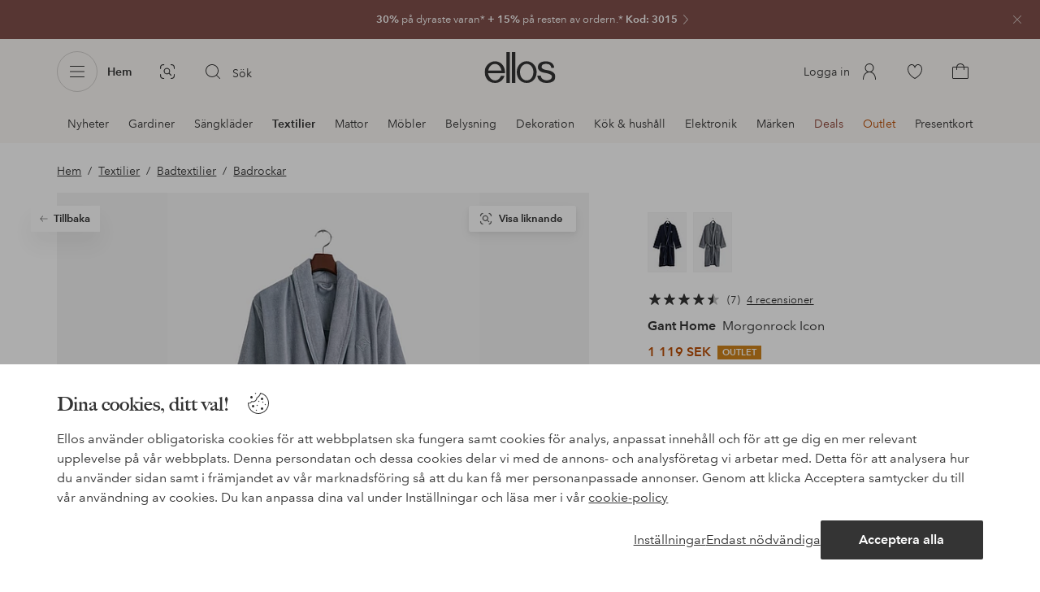

--- FILE ---
content_type: text/html; charset=utf-8
request_url: https://www.ellos.se/gant-home/morgonrock-icon/1665158-07
body_size: 105583
content:
<!doctype html>
<html data-n-head-ssr lang="sv" data-robot-rendered="true" data-n-head="%7B%22lang%22:%7B%22ssr%22:%22sv%22%7D,%22data-robot-rendered%22:%7B%22ssr%22:true%7D%7D">
  <head >
    <meta data-n-head="ssr" charset="utf-8"><meta data-n-head="ssr" name="viewport" content="width=device-width, initial-scale=1"><meta data-n-head="ssr" data-hid="mobile-web-app-capable" name="mobile-web-app-capable" content="yes"><meta data-n-head="ssr" data-hid="apple-mobile-web-app-capable" name="apple-mobile-web-app-capable" content="yes"><meta data-n-head="ssr" data-hid="apple-mobile-web-app-status-bar-style" name="apple-mobile-web-app-status-bar-style" content="default"><meta data-n-head="ssr" data-hid="apple-mobile-web-app-title" name="apple-mobile-web-app-title" content="ellos"><meta data-n-head="ssr" data-hid="format-detection" name="format-detection" content="telephone=no"><meta data-n-head="ssr" data-hid="theme-color" name="theme-color" content="#ffffff"><meta data-n-head="ssr" data-hid="msapplication-TileColor" name="msapplication-TileColor" content="#ffffff"><meta data-n-head="ssr" data-hid="description" name="description" content="Köp Morgonrock Icon från Gant Home - Blå/Waves hos Ellos. Snabb leverans • Smidig retur • Över 800 varumärken."><meta data-n-head="ssr" property="og:title" content="Morgonrock Icon"><meta data-n-head="ssr" property="og:type" content="product"><meta data-n-head="ssr" property="og:url" content="https://www.ellos.se/gant-home/morgonrock-icon/1665158-07"><meta data-n-head="ssr" property="og:description" content="Köp Morgonrock Icon från Gant Home - Blå/Waves hos Ellos. Snabb leverans • Smidig retur • Över 800 varumärken."><meta data-n-head="ssr" property="og:site_name" content="ellos"><meta data-n-head="ssr" property="og:image" content="https://assets.ellosgroup.com/i/ellos/ell_1665158-07_Fs"><meta data-n-head="ssr" property="product:price:amount" content="1119"><meta data-n-head="ssr" property="product:price:currency" content="SEK"><title>Gant Morgonrock Icon - Blå - Badrockar | Ellos.se</title><link data-n-head="ssr" rel="apple-touch-icon" href="/icons/ios-512.png"><link data-n-head="ssr" rel="icon" type="image/svg+xml" href="/icons/favicon.svg"><link data-n-head="ssr" rel="icon" type="image/png" sizes="32x32" href="/icons/favicon-32.png"><link data-n-head="ssr" rel="icon" type="image/png" sizes="16x16" href="/icons/favicon-16.png"><link data-n-head="ssr" rel="mask-icon" href="/icons/safari-pinned-tab.svg" color="#000000"><link data-n-head="ssr" rel="apple-touch-startup-image" href="/splashscreens/iphone5_splash.png" media="(device-width: 320px) and (device-height: 568px) and (-webkit-device-pixel-ratio: 2)"><link data-n-head="ssr" rel="apple-touch-startup-image" href="/splashscreens/iphone6_splash.png" media="(device-width: 375px) and (device-height: 667px) and (-webkit-device-pixel-ratio: 2)"><link data-n-head="ssr" rel="apple-touch-startup-image" href="/splashscreens/iphoneplus_splash.png" media="(device-width: 621px) and (device-height: 1104px) and (-webkit-device-pixel-ratio: 3)"><link data-n-head="ssr" rel="apple-touch-startup-image" href="/splashscreens/iphonex_splash.png" media="(device-width: 375px) and (device-height: 812px) and (-webkit-device-pixel-ratio: 3)"><link data-n-head="ssr" rel="apple-touch-startup-image" href="/splashscreens/iphonexr_splash.png" media="(device-width: 414px) and (device-height: 896px) and (-webkit-device-pixel-ratio: 2)"><link data-n-head="ssr" rel="apple-touch-startup-image" href="/splashscreens/iphonexsmax_splash.png" media="(device-width: 414px) and (device-height: 896px) and (-webkit-device-pixel-ratio: 3)"><link data-n-head="ssr" rel="apple-touch-startup-image" href="/splashscreens/ipad_splash.png" media="(device-width: 768px) and (device-height: 1024px) and (-webkit-device-pixel-ratio: 2)"><link data-n-head="ssr" rel="apple-touch-startup-image" href="/splashscreens/ipadpro1_splash.png" media="(device-width: 834px) and (device-height: 1112px) and (-webkit-device-pixel-ratio: 2)"><link data-n-head="ssr" rel="apple-touch-startup-image" href="/splashscreens/ipadpro3_splash.png" media="(device-width: 834px) and (device-height: 1194px) and (-webkit-device-pixel-ratio: 2)"><link data-n-head="ssr" rel="apple-touch-startup-image" href="/splashscreens/ipadpro2_splash.png" media="(device-width: 1024px) and (device-height: 1366px) and (-webkit-device-pixel-ratio: 2)"><link data-n-head="ssr" rel="preload" href="/fonts/big-caslon-bold.woff2" as="font" type="font/woff2" crossorigin="true"><link data-n-head="ssr" rel="preload" href="/fonts/AvenirNextLTPro-Regular.woff2" as="font" type="font/woff2" crossorigin="true"><link data-n-head="ssr" rel="preload" href="/fonts/AvenirNextLTPro-Demi.woff2" as="font" type="font/woff2" crossorigin="true"><link data-n-head="ssr" rel="preconnect" href="https://assets.ellosgroup.com" crossorigin="true"><link data-n-head="ssr" rel="preconnect" href="https://static.ellosgroup.com" crossorigin="true"><link data-n-head="ssr" rel="preconnect" href="https://ellos.a.bigcontent.io" crossorigin="true"><link data-n-head="ssr" rel="preconnect" href="https://c1.amplience.net" crossorigin="true"><link data-n-head="ssr" rel="dns-prefetch" href="https://www.google-analytics.com"><link data-n-head="ssr" rel="dns-prefetch" href="https://adservice.google.com"><link data-n-head="ssr" rel="canonical" href="https://www.ellos.se/gant-home/morgonrock-icon/1665158-07"><script data-n-head="ssr" src="https://gtm.ellos.se/gtm.js?id=GTM-PXGL5Z84" async></script><script data-n-head="ssr" type="application/ld+json">{"@context":"https://schema.org/","@type":"Product","name":"Morgonrock Icon","color":"Waves","image":["https://assets.ellosgroup.com/i/ellos/ell_1665158-07_Fs"],"description":"Köp Morgonrock Icon från Gant Home - Blå/Waves hos Ellos. Snabb leverans • Smidig retur • Över 800 varumärken.","sku":"1665158-07","brand":{"@type":"Brand","name":"Gant","url":"https://www.ellos.se/brand/gant-home"},"offers":{"@type":"Offer","url":"https://www.ellos.se/gant-home/morgonrock-icon/1665158-07","priceCurrency":"SEK","price":1119,"availability":"https://schema.org/OutOfStock"},"aggregateRating":{"@type":"AggregateRating","ratingValue":4.4,"reviewCount":7},"review":[{"@type":"Review","author":{"@type":"Person","name":"Hanna L"},"datePublished":"2023-07-14","description":"Jag köpte en morgonrock till min man. Hon är storlek M och den här jackan är storlek L och passar bara. Det vill säga en lite mindre modell i fråga. Men helt underbart kände. ","name":"Snygg morgonrock","reviewRating":{"@type":"Rating","bestRating":5,"ratingValue":5,"worstRating":1}},{"@type":"Review","author":{"@type":"Person","name":"Mias nordh hybo"},"datePublished":"2022-03-01","description":"Super nöjd !!!!!!!!!!!!!!!!!!!!!!!!!!!!!!!!!!!!!!!!!!","name":"Super bra","reviewRating":{"@type":"Rating","bestRating":5,"ratingValue":5,"worstRating":1}},{"@type":"Review","author":{"@type":"Person","name":"Boss"},"datePublished":"2021-12-07","description":"Muggrocken jag köpte har varit helt till vad jag hoppades Väldigt snygg och fin passform\r\nKan rekommendera det på det hetaste\r\nErik","name":"Jag tror att ni är krav stora, det här är sista gången ma","reviewRating":{"@type":"Rating","bestRating":5,"ratingValue":5,"worstRating":1}},{"@type":"Review","author":{"@type":"Person","name":"Ann S"},"datePublished":"2023-07-11","description":"Tjock fin kvalitet bra passform ","name":"Morgonrock","reviewRating":{"@type":"Rating","bestRating":5,"ratingValue":4,"worstRating":1}}]}</script><script data-n-head="ssr" type="application/ld+json">{"@context":"https://schema.org","@type":"BreadcrumbList","itemListElement":[{"@type":"ListItem","position":1,"item":{"@id":"https://www.ellos.se/hem-inredning","name":"Hem"}},{"@type":"ListItem","position":2,"item":{"@id":"https://www.ellos.se/hem-inredning/textilier","name":"Textilier"}},{"@type":"ListItem","position":3,"item":{"@id":"https://www.ellos.se/hem-inredning/badtextilier","name":"Badtextilier"}},{"@type":"ListItem","position":4,"item":{"@id":"https://www.ellos.se/hem-inredning/badtextilier/badrockar","name":"Badrockar"}}]}</script><link rel="preload" href="/_nuxt/dfb37e8.js" as="script"><link rel="preload" href="/_nuxt/29a64ef.js" as="script"><link rel="preload" href="/_nuxt/5b6b1c9.js" as="script"><link rel="preload" href="/_nuxt/8e8bad7.js" as="script"><link rel="preload" href="/_nuxt/b9f814e.js" as="script"><link rel="preload" href="/_nuxt/a440210.js" as="script"><link rel="preload" href="/_nuxt/dadf94b.js" as="script"><link rel="preload" href="/_nuxt/7751059.js" as="script"><link rel="preload" href="/_nuxt/35aeb47.js" as="script"><link rel="preload" href="/_nuxt/76a7bae.js" as="script"><link rel="preload" href="/_nuxt/0a7dac8.js" as="script"><link rel="preload" href="/_nuxt/e1e2472.js" as="script"><link rel="preload" href="/_nuxt/af6396b.js" as="script"><link rel="preload" href="/_nuxt/37af891.js" as="script"><link rel="preload" href="/_nuxt/fcc9f8d.js" as="script"><link rel="preload" href="/_nuxt/a54228a.js" as="script"><link rel="preload" href="/_nuxt/1a68a2e.js" as="script"><link rel="preload" href="/_nuxt/7254f68.js" as="script"><link rel="preload" href="/_nuxt/02f0406.js" as="script"><link rel="preload" href="/_nuxt/2d757f9.js" as="script"><link rel="preload" href="/_nuxt/c51ccdb.js" as="script"><link rel="preload" href="/_nuxt/70ad4c9.js" as="script"><link rel="preload" href="/_nuxt/ca769fd.js" as="script"><link rel="preload" href="/_nuxt/ef1623f.js" as="script"><link rel="preload" href="/_nuxt/c371193.js" as="script"><link rel="preload" href="/_nuxt/1680b9d.js" as="script"><style data-vue-ssr-id="3ad1b452:0 685ef19c:0 697d6f98:0 c50d4764:0 5ef25ab8:0 09706a6c:0 5e81a75b:0 287358a8:0 5c09c8fe:0 693c14c0:0 7e32878f:0 045caef8:0 dfa95bda:0 95a5ae00:0 22cb249d:0 9134e514:0 cb479f5e:0 1e7f9588:0 0a5eb84d:0 01bd2fee:0 24173690:0 47a266d6:0 7694e54a:0 44f47b94:0 62b96f50:0 1a5d4155:0 615f295e:0 1a2f0f9a:0 0d221e0e:0 057edd84:0 23c1d644:0 4e4c58b4:0 3f95dfa1:0 51882cfb:0 07076f88:0 b11153e6:0 6b8d5cec:0 1bab5634:0 e6a81256:0 f08318d0:0 11a48f53:0 4d265545:0 79e6d8bc:0 3075c77e:0 03724fe0:0 5f48bdf5:0 17039804:0 07f1038f:0 d25559b2:0 8ab4722c:0 3c2fe52c:0 b59b83a6:0 109cc99b:0 44f7dbec:0 f7f027e6:0 5d944729:0 140da3e3:0 5b4ba83e:0 45433dbc:0 ddf21e56:0 fa49dde4:0 372c0d10:0 440d09cb:0">html{line-height:1.15;-ms-text-size-adjust:100%;-webkit-text-size-adjust:100%}body{margin:0}h1{font-size:2em;margin:.67em 0}main{display:block}hr{box-sizing:initial;height:0;overflow:visible}pre{font-family:monospace,monospace;font-size:1em}a{background-color:initial;-webkit-text-decoration-skip:objects}abbr[title]{border-bottom:none;text-decoration:underline;-webkit-text-decoration:underline dotted;text-decoration:underline dotted}b,strong{font-weight:bolder}code,kbd,samp{font-family:monospace,monospace;font-size:1em}small{font-size:80%}sub,sup{font-size:75%;line-height:0;position:relative;vertical-align:initial}sub{bottom:-.25em}sup{top:-.5em}svg:not(:root){overflow:hidden}button,input,optgroup,select,textarea{font-family:sans-serif;font-size:100%;line-height:1.15;margin:0}button,input{overflow:visible}button,select{text-transform:none}[type=reset],[type=submit],button{-webkit-appearance:button}[type=button]::-moz-focus-inner,[type=reset]::-moz-focus-inner,[type=submit]::-moz-focus-inner,button::-moz-focus-inner{border-style:none;padding:0}fieldset{padding:.35em .75em .625em}legend{box-sizing:border-box;color:inherit;display:table;max-width:100%;padding:0;white-space:normal}progress{vertical-align:initial}textarea{overflow:auto}[type=checkbox],[type=radio]{box-sizing:border-box;padding:0}[type=number]::-webkit-inner-spin-button,[type=number]::-webkit-outer-spin-button{height:auto}[type=search]{-webkit-appearance:textfield;outline-offset:-2px}[type=search]::-webkit-search-cancel-button,[type=search]::-webkit-search-decoration{-webkit-appearance:none}::-webkit-file-upload-button{-webkit-appearance:button;font:inherit}details,menu{display:block}summary{display:list-item}[hidden],template{display:none}:root{font-size:1rem;--outline-offset:0.125rem}body,html{height:100%;width:100%}*{box-sizing:border-box}:after,:before{box-sizing:inherit}body{background-color:#fff;color:#343434;font-family:AvenirNextLTPro,Tahoma,sans;font-feature-settings:"lnum";font-variant-numeric:lining-nums;line-height:1.5;-moz-osx-font-smoothing:grayscale;-webkit-font-smoothing:antialiased;align-content:start;display:grid;grid-template-columns:100%;overflow-x:hidden}body>*{-ms-overflow-style:-ms-autohiding-scrollbar}*{color:inherit}@media (max-width:74.9375rem){html.overlay{min-height:100%;overflow:hidden}html.overlay body{height:calc(100vh + var(--overlay-offset));min-height:100vh;min-height:-webkit-fill-available;overflow-y:hidden;position:fixed;top:calc(var(--overlay-offset)*-1);z-index:0}}@media (min-width:75em){html.overlay body{height:calc(100vh + var(--overlay-offset));overflow-y:hidden;position:fixed;top:calc(var(--overlay-offset)*-1)}}#__layout,#__nuxt{height:100%}.site-wrapper{display:grid;grid-template-areas:"preheader" "header" "nav" "main" "trustpilot" "footer";grid-template-columns:100%;grid-template-rows:auto auto auto 1fr auto auto;height:100%}.site-wrapper .pre-header{grid-area:preheader}.site-wrapper .header-site{grid-area:header}.site-wrapper .navigation-drawer{grid-area:nav}.site-wrapper main{grid-area:main}.site-wrapper .trustpilot{grid-area:trustpilot}.site-wrapper .footer-site{grid-area:footer}img{vertical-align:middle}svg{fill:currentColor}.ui-icon-16{height:1rem;width:1rem}.ui-icon-20{height:1.25rem;width:1.25rem}.ui-icon-24{height:1.5rem;width:1.5rem}.ui-icon-32{height:2rem;width:2rem}.ui-icon-38{height:2.375rem;width:2.375rem}.ui-icon-solid{box-sizing:initial;padding:.5rem}[class*=ui-flag]{border-radius:1rem}.wrap{margin:0 1rem;position:relative}a{color:currentColor;-webkit-text-decoration:none;text-decoration:none}[class*=userInput-]:not(.userInput-keyboard) [tabindex],[class*=userInput-]:not(.userInput-keyboard) a,[class*=userInput-]:not(.userInput-keyboard) button,[class*=userInput-]:not(.userInput-keyboard) input,[class*=userInput-]:not(.userInput-keyboard) textarea{outline:none;-webkit-tap-highlight-color:rgba(0,0,0,0)}[tabindex]:focus-visible,a:focus-visible,button:focus-visible,input:focus-visible,textarea:focus-visible{outline:revert;outline-offset:var(--outline-offset)}[role=link]{cursor:pointer}.site-wrapper.ab-test-79{grid-template-areas:"header" "preheader" "nav" "main" "trustpilot" "footer"}[role=link].icon-only .icon-label,a.icon-only .icon-label,button.icon-only .icon-label{border:0;clip:rect(0 0 0 0);height:1px;margin:-1px;overflow:hidden;padding:0;position:absolute;width:1px}button,input,textarea{color:inherit;font-family:inherit;font-weight:inherit}button{cursor:pointer;font-feature-settings:"lnum";font-variant-numeric:lining-nums}.form-control{margin-bottom:1.5rem}.form-label{color:#343434;font-size:.875rem;font-weight:600;margin-bottom:1rem;text-transform:uppercase}.form-textarea{font-size:.875rem}.form-select,.form-textarea{border:1px solid #bebebe;padding:.75rem}.form-select{background-color:initial}.form-footnote{color:#767676;font-size:.875rem;line-height:1.5;margin:1rem 0 0}.form--overlay{align-content:flex-start;align-items:stretch;display:flex;flex-direction:column;font-size:.875rem;justify-content:flex-start;padding:1rem 1.5rem 1.5rem;position:relative}.form--overlay .form-select,.form--overlay [class*=cta-],.form--overlay [class*=tag-]{width:100%}.form--overlay .form-label{display:inline-block;font-size:1rem;text-transform:none}.form--overlay .form-footnote{font-size:.75rem}.form--overlay .form-select{font-weight:600;height:3rem}.form--overlay .form-textarea{min-height:6rem}.form--overlay .form-control{margin-bottom:1rem}.form--overlay .loading-dots-animation{position:absolute}[class^=tt-],h1,h2,h3,h4,h5,h6{font-size:1.5rem;line-height:1.2;margin:0}b,strong{font-weight:600}[class*=edito] a{color:#34343452;-webkit-text-decoration:underline;text-decoration:underline}[class*=edito] a[href]{color:currentColor;transition:color .25s cubic-bezier(.215,.61,.355,1)}.userInput-keyboard [class*=edito] a:focus,.userInput-mouse [class*=edito] a:hover,.userInput-touch [class*=edito] a:active{-webkit-text-decoration:none;text-decoration:none}.userInput-keyboard .edito-variant-1 a[href]:focus,.userInput-mouse .edito-variant-1 a[href]:hover,.userInput-touch .edito-variant-1 a[href]:active{color:#343434a3}.userInput-keyboard .edito-variant-2 a[href]:focus,.userInput-mouse .edito-variant-2 a[href]:hover,.userInput-touch .edito-variant-2 a[href]:active{color:#474747}.userInput-keyboard .edito-variant-3 a[href]:focus,.userInput-mouse .edito-variant-3 a[href]:hover,.userInput-touch .edito-variant-3 a[href]:active{color:#ffffffa3}@media (min-width:36em){[class^=tt-],h1,h2,h3,h4,h5,h6{font-size:1.75rem}}@media (min-width:62em){.wrap{margin:0 auto;width:89.0625%}[class^=tt-],h1,h2,h3,h4,h5,h6{font-size:2rem}}@media (min-width:75em){.wrap{width:89%}[class^=tt-],h1,h2,h3,h4,h5,h6{font-size:2.25rem}}@media (min-width:100em){.wrap{max-width:100rem;width:88.5%}[class^=tt-],h1,h2,h3,h4,h5,h6{font-size:2.5rem}}@font-face{font-display:swap;font-family:BigCaslon;font-style:normal;font-weight:700;src:url(/fonts/big-caslon-bold.woff2) format("woff2"),url(/fonts/big-caslon-bold.woff) format("woff")}@font-face{font-display:swap;font-family:AvenirNextLTPro;font-style:normal;src:url(/fonts/AvenirNextLTPro-Regular.woff2) format("woff2"),url(/fonts/AvenirNextLTPro-Regular.woff) format("woff")}@font-face{font-display:swap;font-family:AvenirNextLTPro;font-style:normal;font-weight:500;src:url(/fonts/AvenirNextLTPro-Medium.woff2) format("woff2"),url(/fonts/AvenirNextLTPro-Medium.woff) format("woff")}@font-face{font-display:swap;font-family:AvenirNextLTPro;font-style:normal;font-weight:600;src:url(/fonts/AvenirNextLTPro-Demi.woff2) format("woff2"),url(/fonts/AvenirNextLTPro-Demi.woff) format("woff")}
.vue-advanced-cropper{direction:ltr;max-height:100%;max-width:100%;position:relative;text-align:center;-webkit-user-select:none;user-select:none}.vue-advanced-cropper__stretcher{max-height:100%;max-width:100%;pointer-events:none;position:relative}.vue-advanced-cropper__image{max-width:none!important;position:absolute;transform-origin:center;-webkit-user-select:none;user-select:none}.vue-advanced-cropper__background,.vue-advanced-cropper__foreground{background:#000;left:50%;opacity:1;position:absolute;top:50%;transform:translate(-50%,-50%)}.vue-advanced-cropper__foreground{opacity:.5}.vue-advanced-cropper__boundaries{left:50%;opacity:1;position:absolute;top:50%;transform:translate(-50%,-50%)}.vue-advanced-cropper__cropper-wrapper{height:100%;width:100%}.vue-advanced-cropper__image-wrapper{height:100%;overflow:hidden;position:absolute;width:100%}.vue-advanced-cropper__stencil-wrapper{position:absolute}.vue-simple-handler{background:#fff;display:block;height:10px;width:10px}.vue-rectangle-stencil{box-sizing:border-box}.vue-rectangle-stencil,.vue-rectangle-stencil__preview{height:100%;position:absolute;width:100%}.vue-rectangle-stencil--movable{cursor:move}.vue-circle-stencil{box-sizing:initial;cursor:move;height:100%;position:absolute;width:100%}.vue-circle-stencil__preview{border-radius:50%;height:100%;position:absolute;width:100%}.vue-circle-stencil--movable{cursor:move}.vue-simple-line{background:0 0;border:0 solid #ffffff4d;transition:border .5s}.vue-simple-line--north,.vue-simple-line--south{height:0;width:100%}.vue-simple-line--east,.vue-simple-line--west{height:100%;width:0}.vue-simple-line--east{border-right-width:1px}.vue-simple-line--west{border-left-width:1px}.vue-simple-line--south{border-bottom-width:1px}.vue-simple-line--north{border-top-width:1px}.vue-simple-line--hover{border-color:#fff;opacity:1}.vue-bounding-box{height:100%;position:relative;width:100%}.vue-bounding-box__handler{position:absolute}.vue-bounding-box__handler--west-north{left:0;top:0}.vue-bounding-box__handler--north{left:50%;top:0}.vue-bounding-box__handler--east-north{left:100%;top:0}.vue-bounding-box__handler--east{left:100%;top:50%}.vue-bounding-box__handler--east-south{left:100%;top:100%}.vue-bounding-box__handler--south{left:50%;top:100%}.vue-bounding-box__handler--west-south{left:0;top:100%}.vue-bounding-box__handler--west{left:0;top:50%}.vue-handler-wrapper{height:30px;position:absolute;transform:translate(-50%,-50%);width:30px}.vue-handler-wrapper__draggable{align-items:center;display:flex;height:100%;justify-content:center;width:100%}.vue-handler-wrapper--west-north{cursor:nw-resize}.vue-handler-wrapper--north{cursor:n-resize}.vue-handler-wrapper--east-north{cursor:ne-resize}.vue-handler-wrapper--east{cursor:e-resize}.vue-handler-wrapper--east-south{cursor:se-resize}.vue-handler-wrapper--south{cursor:s-resize}.vue-handler-wrapper--west-south{cursor:sw-resize}.vue-handler-wrapper--west{cursor:w-resize}.vue-handler-wrapper--disabled{cursor:auto}.vue-line-wrapper{align-items:center;background:0 0;display:flex;justify-content:center;position:absolute}.vue-line-wrapper--north,.vue-line-wrapper--south{height:12px;left:0;transform:translateY(-50%);width:100%}.vue-line-wrapper--north{cursor:n-resize;top:0}.vue-line-wrapper--south{cursor:s-resize;top:100%}.vue-line-wrapper--east,.vue-line-wrapper--west{height:100%;top:0;transform:translateX(-50%);width:12px}.vue-line-wrapper--east{cursor:e-resize;left:100%}.vue-line-wrapper--west{cursor:w-resize;left:0}.vue-line-wrapper--disabled{cursor:auto}.vue-draggable-area{position:relative}.vue-preview-result{box-sizing:border-box;height:100%;overflow:hidden;position:absolute;width:100%}.vue-preview-result__wrapper{position:absolute}.vue-preview-result__image{max-width:none!important;pointer-events:none;position:relative;transform-origin:center;-webkit-user-select:none;user-select:none}.vue-preview{box-sizing:border-box;overflow:hidden;position:relative}.vue-preview--fill,.vue-preview__wrapper{height:100%;position:absolute;width:100%}.vue-preview__image{max-width:none!important;pointer-events:none;position:absolute;transform-origin:center;-webkit-user-select:none;user-select:none}
.nuxt-progress{background-color:#dec5b8;height:2px;left:0;opacity:1;position:fixed;right:0;top:0;transition:width .1s,opacity .4s;width:0;z-index:999999}.nuxt-progress.nuxt-progress-notransition{transition:none}.nuxt-progress-failed{background-color:red}
iframe[style="width: 1px; height: 1px; border: none;"]{display:none}#chatframe{transition:opacity .3s ease-in-out}html.overlay #chatframe{opacity:0}.ab_T32b .navigation-level-1>ul>li>.item-all{display:none!important}.abToggleChatbot #chatframe,.abToggleChatbot .chatbot-badge{display:none}
.skip-link-wrapper{left:.75rem;pointer-events:none;position:absolute;top:.75rem;z-index:100}.skip-link{display:flex;transform:translateY(-200%);transition:transform .3s cubic-bezier(.455,.03,.515,.955)}.userInput-keyboard .skip-link:focus,.userInput-mouse .skip-link:hover,.userInput-touch .skip-link:active{transform:translateY(0)}
.cta{--cta-border-radius:2px;--cta-font-weight:600;--cta-font-size:1rem;--cta-padding:0.75rem;--cta-text-padding:0.25rem;--cta-icon-padding:0.25rem;--cta-border:var(--cta-background)}.cta.size-s,.cta.size-xs{--cta-font-size:0.8125rem;--cta-padding:0.5rem;--cta-icon-size:1rem}.cta.size-m{--cta-font-size:0.875rem;--cta-icon-size:1.25rem}.cta.size-l,.cta.size-xl{--cta-font-size:1rem}.cta{--cta-icon-size:1.5rem;--cta-default-transition:background-color 0.25s cubic-bezier(0.215,0.61,0.355,1),border-color 0.25s cubic-bezier(0.215,0.61,0.355,1),color 0.25s cubic-bezier(0.215,0.61,0.355,1);align-items:center;-webkit-appearance:none;appearance:none;background-clip:padding-box;background-color:var(--cta-background);border-color:var(--cta-border);border-radius:var(--cta-border-radius);border-style:solid;border-width:var(--cta-border-width);color:var(--cta-color);cursor:pointer;display:inline-flex;font-size:var(--cta-font-size);font-weight:var(--cta-font-weight);margin:0;min-height:var(--cta-min-height);min-width:var(--cta-min-width);outline:none;padding:0 calc(var(--cta-padding) - var(--cta-border-width));position:relative;transition:var(--cta-default-transition)}a.cta{-webkit-text-decoration:none;text-decoration:none}.cta svg{height:var(--cta-icon-size);width:var(--cta-icon-size)}.cta:disabled,.cta[aria-busy]{cursor:default;pointer-events:none}.cta.icon-only{--cta-padding:0}.cta.icon-only .icon-label{border:0;clip:rect(0 0 0 0);height:1px;margin:-1px;overflow:hidden;padding:0;position:absolute;width:1px}.cta.icon-only .icon-label+span{margin:0 .4375rem}.cta.icon-only svg{margin:0}.cta:not(.icon-only) .contents>span:first-child{padding-left:var(--cta-text-padding)}.cta:not(.icon-only) .contents>span:last-child{padding-right:var(--cta-text-padding)}.cta:not(.icon-only) svg:first-child{margin-right:var(--cta-icon-padding)}.cta:not(.icon-only) svg:last-child{margin-left:var(--cta-icon-padding)}.cta.loading .contents{opacity:0;transition-delay:0s}.cta.loading .loading-dots{color:inherit}.cta.rounded{border-radius:100%}.cta.transparent{background-color:initial;border-width:0;color:inherit}.cta.size-xs{--cta-min-height:1.75rem;--cta-min-width:3.625rem}.cta.size-xs.icon-only{--cta-min-width:1.75rem}.cta.size-s{--cta-min-height:2rem;--cta-min-width:4rem}.cta.size-s.icon-only{--cta-min-width:2rem}.cta.size-m{--cta-min-height:2.5rem;--cta-min-width:4.5rem}.cta.size-m.icon-only{--cta-min-width:2.5rem}.cta.size-l{--cta-min-height:3rem;--cta-min-width:4.875rem}.cta.size-l.icon-only{--cta-min-width:3rem}.cta.size-xl{--cta-min-height:3.5rem;--cta-min-width:5rem}.cta.size-xl.icon-only{--cta-min-width:3.5rem}.userInput-mouse .cta:not(.cta-static):not(:disabled):not(.transparent):hover,.userInput-mouse .cta[aria-busy]:not(:disabled):not(.transparent):not(.cta-static){background-color:var(--cta-background--hover,var(--cta-background));border-color:var(--cta-border--hover,var(--cta-border));color:var(--cta-color--hover,var(--cta-color))}.userInput-keyboard .cta:not(.cta-static):focus,.userInput-keyboard .cta[aria-busy]:not(.cta-static){background-color:var(--cta-background--focus,var(--cta-background--hover,var(--cta-background)));border-color:var(--cta-border--focus,var(--cta-border--hover,var(--cta-border)));color:var(--cta-color--focus,var(--cta-color--hover,var(--cta-color)))}.userInput-keyboard .cta:not(.cta-static):active,.userInput-mouse .cta:not(.cta-static):not(:disabled):not(.transparent):active,.userInput-touch .cta:not(.cta-static):active,.userInput-touch .cta[aria-busy]:not(.cta-static){background-color:var(--cta-background--active,var(--cta-background--hover,var(--cta-background)));border-color:var(--cta-border--active,var(--cta-border--hover,var(--cta-border)));color:var(--cta-color--active,var(--cta-color--hover,var(--cta-color)))}.cta .contents{align-items:center;display:flex;flex-wrap:wrap;justify-content:center;opacity:1;text-align:center;transition:opacity .25s cubic-bezier(.25,.46,.45,.94) .1s;width:100%}.cta .contents .sub-label{position:absolute;top:50%;transform:translateY(-50%);transition:font-size .3s ease,top .3s ease}.cta .contents .sub-label.move{font-size:.6875rem;top:1rem}
.cta.type-solid{--cta-border-width:1px}.cta.type-solid.variant-1,.cta.type-solid.variant-primary{--cta-background:#343434;--cta-background--hover:#343434cc;--cta-background--active:#343434a3;--cta-border--hover:var(--cta-background--hover);--cta-color:#fff}.cta.type-solid.variant-secondary{--cta-background:#f5efe6;--cta-background--hover:#e8daca;--cta-background--active:#dbc6ad;--cta-border--hover:var(--cta-background--hover);--cta-border--focus:#a26559;--cta-border--active:var(--cta-background--active);--cta-color:#343434}.cta.type-solid.variant-2,.cta.type-solid.variant-charcoal{--cta-background:#474747;--cta-background--hover:#474747a3;--cta-background--focus:#343434a3;--cta-background--active:#34343452;--cta-border--hover:var(--cta-background--hover);--cta-border--focus:#767676;--cta-border--active:var(--cta-background--active);--cta-color:#bebebe;--cta-color--hover:#fff}.cta.type-solid.variant-3,.cta.type-solid.variant-grey,.cta.type-solid.variant-my-pages-secondary{--cta-background:#e5e5e5;--cta-background--hover:#bebebe;--cta-background--active:#767676;--cta-border--hover:var(--cta-background--hover);--cta-border--focus:#767676;--cta-border--active:var(--cta-background--active);--cta-color:#767676;--cta-color--hover:#343434}.cta.type-solid.variant-4,.cta.type-solid.variant-white{--cta-background:#fff;--cta-background--hover:#ffffffa3;--cta-background--active:#ffffff52;--cta-border--hover:var(--cta-background--hover);--cta-border--focus:#fff;--cta-border--active:var(--cta-background--active);--cta-color:#343434;--cta-color--hover:#343434}.cta.type-solid.variant-4:disabled,.cta.type-solid.variant-white:disabled{--cta-background:#ffffff3d;--cta-color:#3434347a}.cta.type-solid.variant-5{--cta-background:#343434cc;--cta-background--hover:#343434;--cta-border--hover:var(--cta-background--hover);--cta-border--focus:#fff;--cta-border--active:var(--cta-background--active);--cta-color:#fff}.cta.type-solid.variant-5:disabled{--cta-background:#ffffff3d;--cta-color:#ffffff7a}.cta.type-solid.variant-my-pages-primary{--cta-background:#3f7d5f;--cta-background--hover:#386650;--cta-background--active:#2d5240;--cta-border--hover:var(--cta-background--hover);--cta-border--focus:#343434;--cta-border--active:var(--cta-background--active);--cta-color:#fff}.cta.type-solid:disabled{--cta-background:#e5e5e5;--cta-color:#bebebe}.cta.type-solid.variant-elpy-primary{--cta-background:#5738bf;--cta-background--hover:#765bcf;--cta-background--active:#452c98;--cta-border--focus:#765bcf;--cta-color:#fff;--cta-border-radius:8px}.cta.type-solid.variant-elpy-secondary{--cta-background:#ededfe;--cta-background--hover:#d5d5fd;--cta-background--active:#a5a5fa;--cta-border--focus:#a5a5fa;--cta-color:#5738bf;--cta-border-radius:8px}
.pre-header{--outline-offset:-0.3125rem;color:#fff;display:block;font-size:.8125rem;line-height:1.230769230769231;overflow:hidden;position:relative}.pre-header.v-leave-active{transition:height .3s ease}.pre-header.v-leave-to{height:0!important}.pre-header .ui-chevron{box-sizing:initial;flex-shrink:0;margin-right:-.75rem;opacity:.64;padding-left:.25rem;transition:transform .3s ease}.pre-header .ui-elpy{height:1.375rem;transform:scale(.9);width:3rem}.pre-header p{margin:0}.pre-header .pre-header-close{background-color:initial;border-color:#0000;border-radius:50%;color:#ffffffa3;margin-right:.75rem;padding:0;position:absolute;right:0;top:1.5rem;transform:translateY(-50%)}.userInput-keyboard .pre-header .pre-header-close:focus:not(.cta-static),.userInput-mouse .pre-header .pre-header-close:hover:not(.cta-static),.userInput-touch .pre-header .pre-header-close:active:not(.cta-static){background-color:#ffffff29;border-color:#0000;color:#fff}.pre-header .pre-header-close svg{height:1.5rem;width:1.5rem}.pre-header-entry{display:block}.userInput-keyboard .pre-header-entry:focus .ui-chevron,.userInput-mouse .pre-header-entry:hover .ui-chevron,.userInput-touch .pre-header-entry:active .ui-chevron{transform:translateX(.25rem)}.pre-header-wrapper{align-items:center;display:flex;height:3rem;justify-content:center}.pre-header-icon{flex-grow:0;flex-shrink:0;margin-right:.5rem}.pre-header-text{flex-shrink:1;overflow:hidden;text-overflow:ellipsis}.pre-header-text span{overflow:hidden;text-overflow:ellipsis;white-space:nowrap}@media (min-width:62em){.pre-heade.v-leave{height:3rem}.pre-header-wrapper{justify-content:center}.pre-header-code{display:inline;padding-left:.25rem}}.pre-header.has-multiple .pre-header-wrapper{height:2.5rem}.pre-header.has-multiple .pre-header-close{top:1.25rem}.pre-header .pre-header-wrapper{margin:0 3rem}.pre-header .pre-header-wrapper .ui-chevron{display:none}.pre-header-text{text-align:center}@supports (-webkit-line-clamp:2){.pre-header-text:not(.has-code) span{display:-webkit-box;white-space:normal;-webkit-line-clamp:2;-webkit-box-orient:vertical}}.pre-header-text.has-code span{display:block;text-align:center}@media (min-width:62em){.pre-header.has-multiple{display:flex}.pre-header.has-multiple .pre-header-entry{width:50%}.pre-header.has-multiple .pre-header-wrapper{height:3rem}.pre-header.has-multiple:last-child .pre-header-wrapper{padding-right:2rem}.pre-header.has-multiple:last-child .pre-header-close{display:flex}.pre-header.has-multiple .pre-header-close{top:1.5rem}.pre-header .pre-header-wrapper{height:3rem}.pre-header .pre-header-wrapper .ui-chevron{display:inherit}.pre-header-text{padding-right:0}.pre-header-text.has-code span{display:inline}}
.lottie-icon svg{width:auto!important}.lottie-icon path{fill:currentColor}.lottie-icon path[stroke]{stroke:currentColor}.lottie-size-m{height:2rem}.lottie-size-m:empty{width:2rem}.lottie-size-s{height:1.5rem}.lottie-size-s:empty{width:1.5rem}
[class*=cta-],[class*=tag-]{align-items:center;background-clip:padding-box;border-radius:2px;border-style:solid;border-width:1px;cursor:pointer;display:inline-flex;font-weight:600;justify-content:center;line-height:1.2;padding:.25rem .9375rem;text-align:center;-webkit-text-decoration:none;text-decoration:none;transition:background-color .25s cubic-bezier(.215,.61,.355,1),border-color .25s cubic-bezier(.215,.61,.355,1),color .25s cubic-bezier(.215,.61,.355,1)}[class*=cta-]:disabled,[class*=tag-]:disabled{cursor:default}[class*=cta-] [class*=bubble-count],[class*=cta-] svg,[class*=tag-] [class*=bubble-count],[class*=tag-] svg{flex-shrink:0}[class*=cta-] [class*=bubble-count]:first-child,[class*=cta-] svg:first-child,[class*=tag-] [class*=bubble-count]:first-child,[class*=tag-] svg:first-child{transform:translateX(-.25rem)}[class*=cta-] [class*=bubble-count]:last-child,[class*=cta-] svg:last-child,[class*=tag-] [class*=bubble-count]:last-child,[class*=tag-] svg:last-child{transform:translateX(.25rem)}[class*=cta-] span,[class*=tag-] span{letter-spacing:1.5}[class*=cta-].icon-only,[class*=tag-].icon-only{min-width:0;padding-left:0;padding-right:0}[class*=cta-].icon-only svg,[class*=tag-].icon-only svg{transform:none}
[class*=cta-solid-my-pages-s],[class*=cta-solid-primary-s],[class*=cta-solid-secondary-s],[class*=cta-solid-variant-1-s],[class*=cta-solid-variant-2-s],[class*=cta-solid-variant-3-s],[class*=cta-solid-variant-4-s],[class*=cta-solid-variant-5-s]{font-size:.8125rem;min-height:2rem;min-width:4rem;padding-left:.6875rem;padding-right:.6875rem}[class*=cta-solid-my-pages-s] svg,[class*=cta-solid-primary-s] svg,[class*=cta-solid-secondary-s] svg,[class*=cta-solid-variant-1-s] svg,[class*=cta-solid-variant-2-s] svg,[class*=cta-solid-variant-3-s] svg,[class*=cta-solid-variant-4-s] svg,[class*=cta-solid-variant-5-s] svg{height:1rem;width:1rem}[class*=cta-solid-my-pages-s].icon-only,[class*=cta-solid-primary-s].icon-only,[class*=cta-solid-secondary-s].icon-only,[class*=cta-solid-variant-1-s].icon-only,[class*=cta-solid-variant-2-s].icon-only,[class*=cta-solid-variant-3-s].icon-only,[class*=cta-solid-variant-4-s].icon-only,[class*=cta-solid-variant-5-s].icon-only{width:2rem}[class*=cta-solid-my-pages-m],[class*=cta-solid-primary-m],[class*=cta-solid-secondary-m],[class*=cta-solid-variant-1-m],[class*=cta-solid-variant-2-m],[class*=cta-solid-variant-3-m],[class*=cta-solid-variant-4-m],[class*=cta-solid-variant-5-m]{font-size:.875rem;height:2.5rem;min-width:4.5rem}[class*=cta-solid-my-pages-m] svg,[class*=cta-solid-primary-m] svg,[class*=cta-solid-secondary-m] svg,[class*=cta-solid-variant-1-m] svg,[class*=cta-solid-variant-2-m] svg,[class*=cta-solid-variant-3-m] svg,[class*=cta-solid-variant-4-m] svg,[class*=cta-solid-variant-5-m] svg{height:1.25rem;width:1.25rem}[class*=cta-solid-my-pages-m].icon-only,[class*=cta-solid-primary-m].icon-only,[class*=cta-solid-secondary-m].icon-only,[class*=cta-solid-variant-1-m].icon-only,[class*=cta-solid-variant-2-m].icon-only,[class*=cta-solid-variant-3-m].icon-only,[class*=cta-solid-variant-4-m].icon-only,[class*=cta-solid-variant-5-m].icon-only{width:2.5rem}[class*=cta-solid-my-pages-l],[class*=cta-solid-primary-l],[class*=cta-solid-secondary-l],[class*=cta-solid-variant-1-l],[class*=cta-solid-variant-2-l],[class*=cta-solid-variant-3-l],[class*=cta-solid-variant-4-l],[class*=cta-solid-variant-5-l]{font-size:1rem;height:3rem;min-width:5rem}[class*=cta-solid-my-pages-l] svg,[class*=cta-solid-primary-l] svg,[class*=cta-solid-secondary-l] svg,[class*=cta-solid-variant-1-l] svg,[class*=cta-solid-variant-2-l] svg,[class*=cta-solid-variant-3-l] svg,[class*=cta-solid-variant-4-l] svg,[class*=cta-solid-variant-5-l] svg{height:1.5rem;width:1.5rem}[class*=cta-solid-my-pages-l].icon-only,[class*=cta-solid-primary-l].icon-only,[class*=cta-solid-secondary-l].icon-only,[class*=cta-solid-variant-1-l].icon-only,[class*=cta-solid-variant-2-l].icon-only,[class*=cta-solid-variant-3-l].icon-only,[class*=cta-solid-variant-4-l].icon-only,[class*=cta-solid-variant-5-l].icon-only{width:3rem}[class*=cta-solid-my-pages-xl],[class*=cta-solid-primary-xl],[class*=cta-solid-secondary-xl],[class*=cta-solid-variant-1-xl],[class*=cta-solid-variant-2-xl],[class*=cta-solid-variant-3-xl],[class*=cta-solid-variant-4-xl],[class*=cta-solid-variant-5-xl]{font-size:1rem;height:3.5rem;min-width:5.5rem}[class*=cta-solid-my-pages-xl] svg,[class*=cta-solid-primary-xl] svg,[class*=cta-solid-secondary-xl] svg,[class*=cta-solid-variant-1-xl] svg,[class*=cta-solid-variant-2-xl] svg,[class*=cta-solid-variant-3-xl] svg,[class*=cta-solid-variant-4-xl] svg,[class*=cta-solid-variant-5-xl] svg{height:1.5rem;width:1.5rem}[class*=cta-solid-my-pages-xl].icon-only,[class*=cta-solid-primary-xl].icon-only,[class*=cta-solid-secondary-xl].icon-only,[class*=cta-solid-variant-1-xl].icon-only,[class*=cta-solid-variant-2-xl].icon-only,[class*=cta-solid-variant-3-xl].icon-only,[class*=cta-solid-variant-4-xl].icon-only,[class*=cta-solid-variant-5-xl].icon-only{width:3.5rem}[class*=cta-solid-my-pages-2xl],[class*=cta-solid-primary-2xl],[class*=cta-solid-secondary-2xl],[class*=cta-solid-variant-1-2xl],[class*=cta-solid-variant-2-2xl],[class*=cta-solid-variant-3-2xl],[class*=cta-solid-variant-4-2xl],[class*=cta-solid-variant-5-2xl]{font-size:1.125rem;height:4rem;min-width:6rem}[class*=cta-solid-primary]{background-color:#343434;border-color:#343434;color:#fff}.userInput-keyboard [class*=cta-solid-primary]:not(.cta-static):focus,.userInput-mouse [class*=cta-solid-primary]:not(.cta-static):hover{background-color:#343434cc;border-color:#343434cc}.userInput-keyboard [class*=cta-solid-primary]:not(.cta-static):active,.userInput-mouse [class*=cta-solid-primary]:not(.cta-static):active,.userInput-touch [class*=cta-solid-primary]:not(.cta-static):active{background-color:#343434a3;border-color:#343434a3}.userInput-keyboard [class*=cta-solid-primary]:not(.cta-static):disabled:focus,.userInput-mouse [class*=cta-solid-primary]:not(.cta-static):disabled:hover,.userInput-touch [class*=cta-solid-primary]:not(.cta-static):disabled:active,[class*=cta-solid-primary]:disabled:not(.slider-controller){background-color:#e5e5e5;border-color:#e5e5e5;color:#bebebe}[class*=cta-solid-secondary]{background-color:#f5efe6;border-color:#f5efe6;color:#343434}.userInput-mouse [class*=cta-solid-secondary]:not(.cta-static):hover{background-color:#e8daca;border-color:#e8daca;color:#343434}.userInput-keyboard [class*=cta-solid-secondary]:not(.cta-static):focus{background-color:#e8daca;border-color:#a26559;color:$text-secondary-focus}.userInput-keyboard [class*=cta-solid-secondary]:not(.cta-static):active,.userInput-mouse [class*=cta-solid-secondary]:not(.cta-static):active,.userInput-touch [class*=cta-solid-secondary]:not(.cta-static):active{background-color:#dbc6ad;border-color:#dbc6ad;color:#343434}.userInput-keyboard [class*=cta-solid-secondary]:not(.cta-static):disabled:focus,.userInput-mouse [class*=cta-solid-secondary]:not(.cta-static):disabled:hover,.userInput-touch [class*=cta-solid-secondary]:not(.cta-static):disabled:active,[class*=cta-solid-secondary]:disabled:not(.slider-controller){background-color:#e5e5e5;border-color:#e5e5e5;color:#bebebe}[class*=cta-solid-my-pages]{background-color:#3f7d5f;border-color:#3f7d5f;color:#fff}.userInput-mouse [class*=cta-solid-my-pages]:not(.cta-static):hover{background-color:#386650;border-color:#386650;color:#fff}.userInput-keyboard [class*=cta-solid-my-pages]:not(.cta-static):focus{background-color:#386650;border-color:#343434;color:$text-my-pages-focus}.userInput-keyboard [class*=cta-solid-my-pages]:not(.cta-static):active,.userInput-mouse [class*=cta-solid-my-pages]:not(.cta-static):active,.userInput-touch [class*=cta-solid-my-pages]:not(.cta-static):active{background-color:#2d5240;border-color:#2d5240;color:#fff}.userInput-keyboard [class*=cta-solid-my-pages]:not(.cta-static):disabled:focus,.userInput-mouse [class*=cta-solid-my-pages]:not(.cta-static):disabled:hover,.userInput-touch [class*=cta-solid-my-pages]:not(.cta-static):disabled:active,[class*=cta-solid-my-pages]:disabled:not(.slider-controller){background-color:#e5e5e5;border-color:#e5e5e5;color:#bebebe}[class*=cta-solid-variant-1]{background-color:#343434;border-color:#343434;color:#fff}.userInput-mouse [class*=cta-solid-variant-1]:not(.cta-static):hover{background-color:#343434cc;border-color:#343434cc;color:#fff}.userInput-keyboard [class*=cta-solid-variant-1]:not(.cta-static):focus{background-color:#343434cc;border-color:#343434;color:$text-variant-1-focus}.userInput-keyboard [class*=cta-solid-variant-1]:not(.cta-static):active,.userInput-mouse [class*=cta-solid-variant-1]:not(.cta-static):active,.userInput-touch [class*=cta-solid-variant-1]:not(.cta-static):active{background-color:#343434a3;border-color:#343434a3;color:#fff}.userInput-keyboard [class*=cta-solid-variant-1]:not(.cta-static):disabled:focus,.userInput-mouse [class*=cta-solid-variant-1]:not(.cta-static):disabled:hover,.userInput-touch [class*=cta-solid-variant-1]:not(.cta-static):disabled:active,[class*=cta-solid-variant-1]:disabled:not(.slider-controller){background-color:#e5e5e5;border-color:#e5e5e5;color:#bebebe}[class*=cta-solid-variant-2]{background-color:#474747;border-color:#474747;color:#bebebe}.userInput-mouse [class*=cta-solid-variant-2]:not(.cta-static):hover{background-color:#474747a3;border-color:#474747a3;color:#fff}.userInput-keyboard [class*=cta-solid-variant-2]:not(.cta-static):focus{background-color:#343434a3;border-color:#767676;color:#fff}.userInput-keyboard [class*=cta-solid-variant-2]:not(.cta-static):active,.userInput-mouse [class*=cta-solid-variant-2]:not(.cta-static):active,.userInput-touch [class*=cta-solid-variant-2]:not(.cta-static):active{background-color:#34343452;border-color:#34343452;color:#fff}.userInput-keyboard [class*=cta-solid-variant-2]:not(.cta-static):disabled:focus,.userInput-mouse [class*=cta-solid-variant-2]:not(.cta-static):disabled:hover,.userInput-touch [class*=cta-solid-variant-2]:not(.cta-static):disabled:active,[class*=cta-solid-variant-2]:disabled:not(.slider-controller){background-color:#474747;border-color:#474747;color:#767676}[class*=cta-solid-variant-3]{background-color:#e5e5e5;border-color:#e5e5e5;color:#767676}.userInput-mouse [class*=cta-solid-variant-3]:not(.cta-static):hover{background-color:#bebebe;border-color:#bebebe;color:#343434}.userInput-keyboard [class*=cta-solid-variant-3]:not(.cta-static):focus{background-color:#bebebe;border-color:#767676;color:$text-variant-3-focus}.userInput-keyboard [class*=cta-solid-variant-3]:not(.cta-static):active,.userInput-mouse [class*=cta-solid-variant-3]:not(.cta-static):active,.userInput-touch [class*=cta-solid-variant-3]:not(.cta-static):active{background-color:#767676;border-color:#767676;color:#343434}.userInput-keyboard [class*=cta-solid-variant-3]:not(.cta-static):disabled:focus,.userInput-mouse [class*=cta-solid-variant-3]:not(.cta-static):disabled:hover,.userInput-touch [class*=cta-solid-variant-3]:not(.cta-static):disabled:active,[class*=cta-solid-variant-3]:disabled:not(.slider-controller){background-color:#e5e5e5;border-color:#e5e5e5;color:#bebebe}[class*=cta-solid-variant-4]{background-color:#fff;border-color:#fff;color:#343434}.userInput-mouse [class*=cta-solid-variant-4]:not(.cta-static):hover{background-color:#ffffffa3;border-color:#ffffffa3;color:#343434}.userInput-keyboard [class*=cta-solid-variant-4]:not(.cta-static):focus{background-color:#ffffffa3;border-color:#fff;color:$text-variant-4-focus}.userInput-keyboard [class*=cta-solid-variant-4]:not(.cta-static):active,.userInput-mouse [class*=cta-solid-variant-4]:not(.cta-static):active,.userInput-touch [class*=cta-solid-variant-4]:not(.cta-static):active{background-color:#ffffff52;border-color:#ffffff52;color:#343434}.userInput-keyboard [class*=cta-solid-variant-4]:not(.cta-static):disabled:focus,.userInput-mouse [class*=cta-solid-variant-4]:not(.cta-static):disabled:hover,.userInput-touch [class*=cta-solid-variant-4]:not(.cta-static):disabled:active,[class*=cta-solid-variant-4]:disabled:not(.slider-controller){background-color:#ffffff3d;border-color:#ffffff3d;color:#3434347a}[class*=cta-solid-variant-5]{background-color:#343434cc;border-color:#343434cc;color:#fff}.userInput-mouse [class*=cta-solid-variant-5]:not(.cta-static):hover{background-color:#343434;border-color:#343434;color:#fff}.userInput-keyboard [class*=cta-solid-variant-5]:not(.cta-static):focus{background-color:#343434;border-color:#fff;color:$text-variant-5-focus}.userInput-keyboard [class*=cta-solid-variant-5]:not(.cta-static):active,.userInput-mouse [class*=cta-solid-variant-5]:not(.cta-static):active,.userInput-touch [class*=cta-solid-variant-5]:not(.cta-static):active{background-color:#343434;border-color:#343434;color:#fff}.userInput-keyboard [class*=cta-solid-variant-5]:not(.cta-static):disabled:focus,.userInput-mouse [class*=cta-solid-variant-5]:not(.cta-static):disabled:hover,.userInput-touch [class*=cta-solid-variant-5]:not(.cta-static):disabled:active,[class*=cta-solid-variant-5]:disabled:not(.slider-controller){background-color:#ffffff3d;border-color:#ffffff3d;color:#ffffff7a}[class*=cta-solid-purple]{background-color:initial;border:none;color:#5738bf}
.header-site{padding-top:4rem;position:relative}.header-site .header-level2{display:none}.header-site:after{background-color:#34343429;content:"";height:100vh;left:0;opacity:0;pointer-events:none;position:fixed;top:0;transition:opacity .25s cubic-bezier(.25,.46,.45,.94);width:100%;z-index:4}.header-site.cart-opened:after{opacity:1;pointer-events:auto;transition-duration:.5s}.header-site.header-fixed{position:static}.header-site.header-fixed .wrapper{opacity:0;transform:translate3d(0,-100%,0)}.header-site.header-fixed.cart-updated .wrapper{opacity:1;position:fixed;transform:translate3d(0,-200%,0);transition:transform .25s cubic-bezier(.25,.46,.45,.94)}.header-site.header-fixed.cart-opened .wrapper{transform:none;transition-duration:.5s}.header-site.header-reveal .wrapper{position:fixed}.header-site.header-reveal .wrapper.reveal{opacity:1;transform:translateZ(0)}.header-site.header-reveal .wrapper.hide{opacity:0;transform:translate3d(0,-100%,0)}.header-site .wrapper{left:0;pointer-events:none;position:absolute;top:0;width:100%;z-index:10}.header-site .wrapper>*{pointer-events:auto}.header-site .wrapper svg{color:currentColor;transition:color .3s ease}.header-site.header-overlap,.header-site.header-variant-1{margin-bottom:-4rem}.header-site.header-variant-1 .wrapper{background:linear-gradient(180deg,#0000007a 0,#0000 50%) no-repeat 0 0;color:#fff;height:15rem}.header-site.header-variant-1 .header-nav-overlay{color:#343434}.header-site.header-variant-1 .header-nav-overlay .header-nav-toggle{border-color:#00000029}.header-site.header-variant-1 .header-search-overlay{color:#343434}.header-site.header-variant-1 svg{color:currentColor}.header-site.header-variant-2 .wrapper{background:#faf7f4}.header-site.header-variant-3 .wrapper{background:#f9f9f9}.header-site.header-variant-4 .wrapper{background:#f5efe6}.header-site .cart-notification{position:absolute;right:0;top:100%}.header-site .cart-notification.v-enter-active,.header-site .cart-notification.v-leave-active{transition:transform .5s cubic-bezier(.25,.46,.45,.94),opacity .5s cubic-bezier(.25,.46,.45,.94)}.header-site .cart-notification.v-leave-active{transition-duration:.25s,.25s}.header-site .cart-notification.v-enter,.header-site .cart-notification.v-leave-to{opacity:0}.header-site .header-level1{align-items:center;display:flex;height:4rem;position:relative;transition:transform .25s cubic-bezier(.25,.46,.45,.94)}.header-site .header-navigation .department-label{display:none}.header-site .header-nav-toggle{background-color:initial;border-width:0;padding:1rem}.header-site .header-nav-toggle *{pointer-events:none}.header-site .header-nav-toggle .header-nav-icon{display:block;transition:transform .3s ease}.userInput-keyboard .header-site .header-nav-toggle:focus .header-nav-icon,.userInput-mouse .header-site .header-nav-toggle:hover .header-nav-icon,.userInput-touch .header-site .header-nav-toggle:active .header-nav-icon{transform:scaleX(1.15)}.header-site .header-nav-toggle .label{border:0;clip:rect(0 0 0 0);height:1px;margin:-1px;overflow:hidden;padding:0;position:absolute;width:1px}.header-site .header-logo{left:50%;position:absolute;top:1rem;transform:translateX(-50%);transition:opacity .3s ease}.userInput-keyboard .header-site .header-logo:focus,.userInput-mouse .header-site .header-logo:hover,.userInput-touch .header-site .header-logo:active{opacity:.64}.header-site .logo-site{display:block;height:1.75rem;width:4.0625rem}.header-site .header-visual-search{display:none}.header-site .header-visual-search .icon-label{border:0;clip:rect(0 0 0 0);height:1px;margin:-1px;overflow:hidden;padding:0;position:absolute;width:1px}.header-site .header-visual-search .ui-icon-visual-search path{transform:scale(1.125);transform-origin:center}.header-site .header-search-toggle{align-items:center;background-color:initial;border-width:0;display:flex;font-size:.875rem;padding:1rem}.search-opened .header-site .header-search-toggle{opacity:0}.header-site .header-search-toggle span{border:0;transition:color .3s ease;clip:rect(0 0 0 0);height:1px;margin:-1px;overflow:hidden;padding:0;position:absolute;width:1px}.header-site .header-search-overlay{background-color:#00000029;height:100%;left:0;position:fixed;top:0;width:100%;z-index:2}.header-site .header-search-overlay.v-enter-active,.header-site .header-search-overlay.v-leave-active{transition:opacity .5s ease}.header-site .header-search-overlay.v-enter-active .instant-search,.header-site .header-search-overlay.v-enter-active .search-layer,.header-site .header-search-overlay.v-leave-active .instant-search,.header-site .header-search-overlay.v-leave-active .search-layer{transition:transform .5s ease}.header-site .header-search-overlay.v-enter,.header-site .header-search-overlay.v-leave-to{opacity:0}.header-site .header-search-overlay.v-enter .instant-search,.header-site .header-search-overlay.v-enter .search-layer,.header-site .header-search-overlay.v-leave-to .instant-search,.header-site .header-search-overlay.v-leave-to .search-layer{transform:translateY(-2rem)}.header-site .header-user{align-items:center;display:flex;margin-left:auto}.header-site .header-user>[role=link],.header-site .header-user>a{display:block;padding:1rem}.header-site .header-user svg{display:block}.header-site .header-favorites.icon-only span .bubble-count-primary{background-color:#343434}.header-site.ab-test-61 .header-main-navigation{display:none}@media (max-width:35.9375em){.header-site .header-navigation{order:10}.header-site .header-user{margin-left:0}.header-site .header-user>[role=link],.header-site .header-user>a{padding-left:.75rem;padding-right:.75rem}.header-site .header-search{margin-left:auto}.header-site .header-logo{left:0;transform:none}.header-site .header-nav-toggle,.header-site .header-search-toggle{padding-left:.75rem;padding-right:.75rem}.header-site .header-nav-toggle{margin-right:-.75rem}}@media (min-width:36em){.header-site .header-search-toggle span{clip:auto;font-size:.875rem;height:auto;margin:0 0 0 .75rem;overflow:visible;padding-top:.25rem;position:static;-webkit-text-decoration:none;text-decoration:none;width:auto}.header-site .header-search-toggle span span{padding-bottom:.25rem;padding-top:.25rem;position:relative}.header-site .header-search-toggle span span:after{background-color:currentColor;bottom:0;content:"";height:1px;left:0;opacity:0;position:absolute;transition:opacity .25s cubic-bezier(.215,.61,.355,1);width:100%}.userInput-keyboard .header-site .header-search-toggle span:focus span:after,.userInput-mouse .header-site .header-search-toggle span:hover span:after,.userInput-touch .header-site .header-search-toggle span:active span:after{opacity:1}}@media (min-width:62em){.header-site{padding-top:5rem}.header-site .header-level1{height:5rem}.header-site .header-visual-search{display:block}.header-site .cart-notification{margin-top:.5rem;right:.5rem}.header-site .cart-notification.v-enter{transform:translate3d(0,3rem,0)}.header-site.cart-updated .wrapper,.header-site.header-fixed .cart-notification.v-enter,.searching.search-opened .header-site .header-level1{transform:none}.header-site .header-search{position:relative}.header-site .header-search-overlay{height:auto;left:-1.25rem;position:absolute;top:-.75rem;width:auto}.header-site .header-search-overlay:before{background-color:#00000029;content:"";height:100vh;left:0;pointer-events:auto;position:fixed;top:0;width:100vw}.header-site .header-search-overlay .instant-search{position:relative}.header-site .logo-site{height:2.375rem;width:5.4375rem}.header-site .header-user .user-menu-toggle{align-items:center;background:none;border:0;display:flex;padding:0 1rem 0 0;-webkit-text-decoration:none;text-decoration:none}.header-site .header-user .user-menu-toggle .user-menu-label{padding-bottom:.25rem;padding-top:.25rem;position:relative}.header-site .header-user .user-menu-toggle .user-menu-label:after{background-color:currentColor;bottom:0;content:"";height:1px;left:0;opacity:0;position:absolute;transition:opacity .25s cubic-bezier(.215,.61,.355,1);width:100%}.userInput-keyboard .header-site .header-user .user-menu-toggle:focus .user-menu-label:after,.userInput-mouse .header-site .header-user .user-menu-toggle:hover .user-menu-label:after,.userInput-touch .header-site .header-user .user-menu-toggle:active .user-menu-label:after{opacity:1}.header-site .user-menu-label{font-size:.875rem;margin-right:.75rem;max-width:12rem;overflow:hidden;padding-top:.25rem;text-overflow:ellipsis;transition:color .3s ease;white-space:nowrap;width:100%}.header-site .user-menu-label+.ui-user{flex-shrink:0}.header-site .user-menu-list-container{background-color:#fff;border-radius:2px;box-shadow:0 32px 48px 0 #34343414;color:#343434;margin:.5rem;position:absolute;right:0;top:100%;width:19.5rem;z-index:5}.header-site .user-menu-list-container.reveal-enter-active,.header-site .user-menu-list-container.reveal-leave-active{transition:transform .25s cubic-bezier(.25,.46,.45,.94),opacity .25s cubic-bezier(.25,.46,.45,.94)}.header-site .user-menu-list-container.reveal-enter,.header-site .user-menu-list-container.reveal-leave-to{opacity:0;transform:translate3d(0,-.625rem,0)}.header-site .header-nav-overlay{left:-2rem;overflow:hidden;position:absolute;top:0;z-index:1}.header-site .header-nav-overlay.v-enter-active,.header-site .header-nav-overlay.v-leave-active{transition:opacity .5s ease}.header-site .header-nav-overlay.v-enter-active .header-nav-overlay-inner,.header-site .header-nav-overlay.v-leave-active .header-nav-overlay-inner{transition:transform .5s ease}.header-site .header-nav-overlay.v-enter,.header-site .header-nav-overlay.v-leave-to{opacity:0}.header-site .header-nav-overlay.v-enter .header-nav-overlay-inner,.header-site .header-nav-overlay.v-leave-to .header-nav-overlay-inner{transform:translateY(-2rem)}.header-site .header-nav-overlay:before{background-color:#00000029;content:"";height:100vh;left:0;position:fixed;top:0;width:100vw}.header-site .header-nav-overlay .header-nav-toggle{left:2rem;position:absolute;top:1rem;z-index:2}.header-site .header-nav-overlay-inner{align-items:flex-start;display:flex;font-size:1.125rem;max-height:90vh;opacity:1;overflow-y:auto;padding:1rem 2rem;position:relative;transform:translateY(0)}.header-site .header-nav-overlay-inner ul{list-style-type:none;margin:0 0 0 3.125rem;padding-left:2rem;width:15rem}.header-site .header-nav-overlay-inner [role=link],.header-site .header-nav-overlay-inner a{display:inline-block;margin:.75rem 0 .5rem;padding-bottom:.25rem;position:relative;-webkit-text-decoration:none;text-decoration:none}.header-site .header-nav-overlay-inner [role=link]:after,.header-site .header-nav-overlay-inner a:after{background-color:currentColor;bottom:0;content:"";height:1px;left:0;opacity:0;position:absolute;transition:opacity .25s cubic-bezier(.215,.61,.355,1);width:100%}.userInput-keyboard .header-site .header-nav-overlay-inner [role=link]:focus:after,.userInput-keyboard .header-site .header-nav-overlay-inner a:focus:after,.userInput-mouse .header-site .header-nav-overlay-inner [role=link]:hover:after,.userInput-mouse .header-site .header-nav-overlay-inner a:hover:after,.userInput-touch .header-site .header-nav-overlay-inner [role=link]:active:after,.userInput-touch .header-site .header-nav-overlay-inner a:active:after{opacity:1}.header-site .header-nav-overlay-inner .current-department{font-weight:600}.header-site.header-overlap,.header-site.header-variant-1{margin-bottom:-5rem}.header-site.header-variant-1 .header-nav-overlay-inner,.header-site.header-variant-1 .header-search-overlay,.header-site.header-variant-2 .header-nav-overlay-inner,.header-site.header-variant-2 .header-search-overlay{background:#faf7f4}.header-site.header-variant-3 .header-nav-overlay-inner,.header-site.header-variant-3 .header-search-overlay{background:#f9f9f9}.header-site.header-variant-4 .header-nav-overlay-inner,.header-site.header-variant-4 .header-search-overlay{background:#f5efe6}}@media (min-width:75em){.header-site .header-level1{z-index:2}.header-site .header-navigation{align-items:center;display:flex}.header-site .header-navigation .department-label{display:inline;font-size:.875rem;font-weight:600;margin-left:.75rem}.header-site .header-nav-toggle{border:1px solid;border-radius:50%;padding:.75rem;transition:border-color .3s ease}.header-site .header-search{margin-left:0}.header-site .header-visual-search{margin-left:1rem}.header-site.header-variant-1 .header-nav-toggle{border-color:#ffffffa3}.header-site.header-variant-2 .header-nav-toggle,.header-site.header-variant-3 .header-nav-toggle,.header-site.header-variant-4 .header-nav-toggle{border-color:#00000029}.header-site .header-level2{display:block;position:relative;z-index:1}.header-site.nav-bar{padding-top:8rem}.header-site.ab-test-61{padding-top:7.5rem}.header-site.ab-test-61.nav-bar{padding-top:9.625rem}.header-site.ab-test-61 .header-navigation{display:none}.header-site.ab-test-61 .header-main-navigation{display:block;font-size:1rem;font-weight:500;margin:0 1.5rem 1rem}.header-site.ab-test-61 .header-main-navigation .header-main-navigation-title{border:0;clip:rect(0 0 0 0);height:1px;margin:-1px;overflow:hidden;padding:0;position:absolute;width:1px}.header-site.ab-test-61 .header-main-navigation ul{align-items:center;display:flex;gap:2.5rem;justify-content:center;list-style:none;margin:0;padding:0}.header-site.ab-test-61 .header-main-navigation a{padding-bottom:.25rem;position:relative;-webkit-text-decoration:none;text-decoration:none}.header-site.ab-test-61 .header-main-navigation a:after{background-color:currentColor;bottom:0;content:"";height:1px;left:0;opacity:0;position:absolute;transition:opacity .25s cubic-bezier(.215,.61,.355,1);width:100%}.userInput-keyboard .header-site.ab-test-61 .header-main-navigation a:focus:after,.userInput-mouse .header-site.ab-test-61 .header-main-navigation a:hover:after,.userInput-touch .header-site.ab-test-61 .header-main-navigation a:active:after{opacity:1}.header-site.ab-test-61 .header-main-navigation a.current-department{padding-bottom:.25rem;position:relative;-webkit-text-decoration:none;text-decoration:none}.header-site.ab-test-61 .header-main-navigation a.current-department:after{background-color:currentColor;bottom:0;content:"";height:.125rem;left:0;opacity:1;position:absolute;width:100%}.header-site.ab-test-61 .header-main-navigation .item-outlet,.header-site.ab-test-61 .header-main-navigation .item-sale{color:#bc4f06}.header-site.ab-test-61 .header-main-navigation .item-deals{color:#8b3f31}}
[class*=icon-notification]{display:block;position:relative}[class*=icon-notification] svg{display:block}[class*=icon-notification] [class*=bubble-count]{position:absolute;right:-.625rem;top:-.625rem}[class*=icon-notification] [class*=bubble-count].animate{animation:bump .3s cubic-bezier(.455,.03,.515,.955)}.icon-notification-s .bubble-count-dot{right:-.125rem;top:0}@keyframes bump{0%{opacity:0;transform:translateY(3px)}15%{opacity:.5}30%{opacity:1;transform:translateY(-3px)}50%{transform:translateY(0)}}
.search-overlay{background-color:#0000;height:100%;left:0;pointer-events:none;position:fixed;top:0;transition:background-color .2s cubic-bezier(.39,.575,.565,1);width:100%;z-index:25}.search-overlay.opened{background-color:#00000029;pointer-events:auto;transition:background-color .4s cubic-bezier(.39,.575,.565,1)}.search-overlay .search-overlay-inner{background:#fff;height:100%;position:absolute;right:0;width:100%}.search-overlay .search-overlay-inner.v-enter-active{transition:transform .4s ease}.search-overlay .search-overlay-inner.v-leave-active{transition:transform .2s ease}.search-overlay .search-overlay-inner.v-enter,.search-overlay .search-overlay-inner.v-leave-to{transform:translate3d(100%,0,0)}.search-overlay .search-overlay-inner .vue-focus-loop{display:flex;flex-direction:column;height:100%}.search-overlay .search-overlay-inner .vue-focus-loop>div[aria-hidden=true]{flex:0 0 auto}.search-overlay .search-overlay-inner .vue-focus-loop-content{display:flex;flex:1 1 auto;flex-direction:column;min-height:100%}@media (min-width:36em){.search-overlay .search-overlay-inner{max-width:30rem}}

.header-level2{font-size:.875rem;position:relative}.header-level2 ul{list-style:none}.header-level2 .item-sale{color:#bc4f06}.header-level2 .item-outlet{color:#8b3f31}.header-level2 .item-selection{color:#3f7d5f}.header-level2-wrapper{align-items:center;display:flex;margin:0 1.6875rem}.header-level2-links{width:100%}.header-navigation-title{border:0;clip:rect(0 0 0 0);font-size:2.25rem;height:1px;margin:-1px;overflow:hidden;padding:0;position:absolute;width:1px}.header-level2-items{display:flex;justify-content:center;margin:0;padding:0}.header-level2-items>li{margin:0 .75rem}.header-level2-items>li>button{background:none;border:0;line-height:inherit;margin:0;padding:0}.header-level2-items>li>a,.header-level2-items>li>button{display:block;margin-top:.875rem;padding-bottom:.5625rem;-webkit-text-decoration:none;text-decoration:none}.header-level2-items>li>a span,.header-level2-items>li>button span{padding-bottom:.25rem;padding-top:.25rem;position:relative}.header-level2-items>li>a span:after,.header-level2-items>li>button span:after{background-color:currentColor;bottom:0;content:"";height:1px;left:0;opacity:0;position:absolute;transition:opacity .25s cubic-bezier(.215,.61,.355,1);width:100%}.userInput-keyboard .header-level2-items>li>a:focus span:after,.userInput-keyboard .header-level2-items>li>button:focus span:after,.userInput-mouse .header-level2-items>li>a:hover span:after,.userInput-mouse .header-level2-items>li>button:hover span:after,.userInput-touch .header-level2-items>li>a:active span:after,.userInput-touch .header-level2-items>li>button:active span:after{opacity:1}.header-level2-items>li>a span,.header-level2-items>li>button span{display:block;padding-top:0}.header-level2-items>li [aria-current]{font-weight:600}.header-level3-background{background-color:#fff;box-shadow:0 2px 4px 0 #3434340a,0 8px 16px #0000000a;height:28.5rem;left:0;position:absolute;top:100%;width:100%;z-index:24}.header-level3-background.reveal-enter-active,.header-level3-background.reveal-leave-active{transition:opacity .25s cubic-bezier(.25,.46,.45,.94),height .25s cubic-bezier(.25,.46,.45,.94)}.header-level3-background.reveal-enter,.header-level3-background.reveal-leave-to{height:27.875rem;opacity:0}.header-level3{background-color:#fff;box-shadow:0 2px 4px 0 #3434340a,0 8px 16px #0000000a;left:0;position:absolute;top:100%;width:100%;z-index:25}.header-level3.fade-enter-active,.header-level3.fade-leave-active{transition:opacity .25s cubic-bezier(.25,.46,.45,.94)}.header-level3.fade-enter-active .header-level3-wrapper,.header-level3.fade-leave-active .header-level3-wrapper{transition:margin-top .25s cubic-bezier(.25,.46,.45,.94)}.header-level3.fade-enter-active{z-index:26}.header-level3.fade-enter,.header-level3.fade-leave-to{opacity:0}.header-level3.fade-enter .header-level3-wrapper,.header-level3.fade-leave-to .header-level3-wrapper{margin-top:-.625rem}.faded .header-level3 .header-level3-wrapper{margin-top:0}.header-level3-wrapper{color:#343434;display:flex;height:28.5rem;justify-content:center;margin:0 4rem;padding:3rem 0}.header-level3-wrapper>:last-child:not(.header-level3-aside){margin-right:16.875rem}.header-level3-header{border-right:1px solid #e5e5e5;padding:0 3rem 0 0;text-align:right}.header-level3-header a{padding-bottom:.25rem;position:relative;-webkit-text-decoration:none;text-decoration:none}.header-level3-header a:after{background-color:currentColor;bottom:0;content:"";height:1px;left:0;opacity:0;position:absolute;transition:opacity .25s cubic-bezier(.215,.61,.355,1);width:100%}.userInput-keyboard .header-level3-header a:focus:after,.userInput-mouse .header-level3-header a:hover:after,.userInput-touch .header-level3-header a:active:after{opacity:1}.header-level3-title{font-family:BigCaslon,Times,serif;font-size:1.5rem;font-weight:700;margin-bottom:.75rem}.header-level3-tags{padding:0}.header-level3-tags li{padding:.5625rem 0 .625rem}.header-level3-items{-moz-column-fill:auto;column-fill:auto;-moz-column-gap:1.5rem;column-gap:1.5rem;-moz-columns:2;-moz-column-width:12.5rem;columns:12.5rem 2;flex-shrink:0;max-height:100%;padding:0 3rem;width:32.5rem}.header-level3-items ul{padding:0}.header-level3-items li{padding:.5625rem 0 .625rem}.header-level3-items a{padding-bottom:.25rem;position:relative;-webkit-text-decoration:none;text-decoration:none}.header-level3-items a:after{background-color:currentColor;bottom:0;content:"";height:1px;left:0;opacity:0;position:absolute;transition:opacity .25s cubic-bezier(.215,.61,.355,1);width:100%}.userInput-keyboard .header-level3-items a:focus:after,.userInput-mouse .header-level3-items a:hover:after,.userInput-touch .header-level3-items a:active:after{opacity:1}.header-level3-aside{min-width:16.875rem}ul.header-level3-aside{padding-left:0}.header-aside-brand{width:17.5rem}.header-aside-brand>li+li{margin-top:1rem}.header-aside-image>a{display:block}.header-level4-title{border-top:1px solid #e5e5e5;font-size:.8125rem;font-weight:600;line-height:1.5;margin-top:1rem;padding:.625rem 0}.header-level3-grid{margin:auto}.header-level2.ab-test-61 .header-level2-items>li.hidden{display:none}.header-level2.ab-test-61 .header-level2-items>li>a,.header-level2.ab-test-61 .header-level2-items>li>button{align-items:center;display:flex;gap:.25rem;justify-content:center;min-height:100%;text-align:center}.header-level2.ab-test-61 .header-level2-items>li>a [class*=ui-icon],.header-level2.ab-test-61 .header-level2-items>li>button [class*=ui-icon]{flex:0 0 auto;height:1rem;margin:0 0 .25rem;width:1rem}.header-main-navigation+.header-level2.ab-test-61 .header-level2-items>li>a,.header-main-navigation+.header-level2.ab-test-61 .header-level2-items>li>button{margin-top:0}
#navigation-drawer{background-color:#3434348c;height:100%;left:0;position:fixed;top:0;transform:translateZ(0);width:100%;-webkit-tap-highlight-color:rgba(0,0,0,0);z-index:25
/* ! Navigation user */
/* ! Navigation menu */
/* ! Navigation footer */
/* ! animation */}#navigation-drawer .navigation-close{border-radius:50%;box-shadow:0 32px 48px 0 #34343429;position:fixed;right:1rem;top:1rem;z-index:1}#navigation-drawer .navigation-inner{background:linear-gradient(180deg,#fff 0,#fff 50%,#343434 0);height:100%;overflow:hidden;transform:translateZ(0);width:18.5rem}#navigation-drawer .navigation-content{height:100%;overflow-x:hidden;overflow-y:auto;-webkit-overflow-scrolling:touch}#navigation-drawer .navigation-user{background-color:#faf7f4}#navigation-drawer .navigation-user .user-login{align-items:center;border-bottom:1px solid #e5e5e5;display:flex;justify-content:space-between;margin:0;padding:1.5rem}#navigation-drawer .navigation-user .user-login strong{font-family:BigCaslon,Times,serif;font-size:2rem;font-weight:700}#navigation-drawer .navigation-user .user-logged-in .user-menu-toggle{align-items:center;background:#0000;border-width:0;border-bottom:1px solid #e5e5e5;display:flex;padding:1.5rem;width:100%}#navigation-drawer .navigation-user .user-logged-in .user-menu-toggle .user-menu-label{font-family:BigCaslon,Times,serif;font-size:1.5rem;font-weight:700}#navigation-drawer .navigation-user .user-logged-in .user-menu-toggle .ui-expand-more{margin-left:auto}#navigation-drawer .navigation-user .user-logged-in .user-menu-toggle[aria-expanded=true] .ui-expand-more{transform:rotate(180deg)}#navigation-drawer .navigation-user .user-logged-in .user-menu-list{padding-left:0;padding-right:0}#navigation-drawer .navigation-user .user-logged-in .user-menu-list li{padding-left:1.5rem;padding-right:1.5rem}#navigation-drawer .navigation-user .user-logged-in .user-menu-list .user-menu-icon{margin-right:0}#navigation-drawer [role=navigation]{background-color:#fff}#navigation-drawer [role=navigation] ul{list-style-type:none;margin:0;padding-left:0;width:100%}#navigation-drawer [role=navigation] .navigation-item{position:relative}#navigation-drawer [role=navigation] .navigation-item [role=link],#navigation-drawer [role=navigation] .navigation-item a,#navigation-drawer [role=navigation] .navigation-item button{background:none;border-width:0;display:block;padding:0;position:relative;width:100%}#navigation-drawer [role=navigation] .navigation-item [role=link]:before,#navigation-drawer [role=navigation] .navigation-item a:before,#navigation-drawer [role=navigation] .navigation-item button:before{background-color:#34343414;content:"";height:100%;left:0;opacity:0;pointer-events:none;position:absolute;top:0;transition:opacity .3s ease;width:100%;z-index:1}.userInput-keyboard #navigation-drawer [role=navigation] .navigation-item [role=link]:focus:before,.userInput-keyboard #navigation-drawer [role=navigation] .navigation-item a:focus:before,.userInput-keyboard #navigation-drawer [role=navigation] .navigation-item button:focus:before,.userInput-mouse #navigation-drawer [role=navigation] .navigation-item [role=link]:hover:before,.userInput-mouse #navigation-drawer [role=navigation] .navigation-item a:hover:before,.userInput-mouse #navigation-drawer [role=navigation] .navigation-item button:hover:before,.userInput-touch #navigation-drawer [role=navigation] .navigation-item [role=link]:active:before,.userInput-touch #navigation-drawer [role=navigation] .navigation-item a:active:before,.userInput-touch #navigation-drawer [role=navigation] .navigation-item button:active:before{opacity:1}#navigation-drawer [role=navigation] .navigation-item>button:before{background-color:#3434343d}#navigation-drawer [role=navigation] .navigation-item .navigation-level-1-item{align-items:center;display:flex;min-height:3.6875rem;padding:1rem 1.5rem;text-align:left}#navigation-drawer [role=navigation] .navigation-item .navigation-level-1-item:before{background-color:#34343414;content:"";height:100%;left:0;opacity:0;pointer-events:none;position:absolute;top:0;transition:opacity .3s ease;width:100%;z-index:1}.userInput-keyboard #navigation-drawer [role=navigation] .navigation-item .navigation-level-1-item:focus:before,.userInput-mouse #navigation-drawer [role=navigation] .navigation-item .navigation-level-1-item:hover:before,.userInput-touch #navigation-drawer [role=navigation] .navigation-item .navigation-level-1-item:active:before{opacity:1}#navigation-drawer [role=navigation] .navigation-item .navigation-level-1-item .label{display:block;flex:1 1 auto;font-size:1.125rem;font-weight:500;left:0;position:relative;top:0;transform:none}#navigation-drawer [role=navigation] .navigation-item .navigation-level-1-item.opened .label{font-weight:600}#navigation-drawer [role=navigation] .navigation-item:not(:last-child) .navigation-level-1-item:after{background-color:#e5e5e5;bottom:0;content:"";display:block;height:.0625rem;left:0;position:absolute;width:100%;z-index:1}#navigation-drawer [role=navigation] .navigation-item:has(+.item-extra):not(.item-extra) .navigation-level-1-item:after{content:none}#navigation-drawer [role=navigation] .navigation-item.item-extra .navigation-level-1-item{background-color:#faf7f4}#navigation-drawer [role=navigation] .navigation-item.item-sale{color:#bc4f06}#navigation-drawer [role=navigation] .navigation-item.item-deals{color:#b03138}#navigation-drawer [role=navigation] .navigation-item [aria-expanded=true] .ui-expand-more{transform:rotate(180deg)}#navigation-drawer [role=navigation] [class*=navigation-level-] .level-title{font-weight:600}#navigation-drawer [role=navigation] [class*=navigation-level-] li a:after,#navigation-drawer [role=navigation] [class*=navigation-level-] li button:first-child:after,#navigation-drawer [role=navigation] [class*=navigation-level-] li span[role=link]:after{background-color:#e5e5e5;bottom:0;content:"";display:block;height:.0625rem;left:0;position:absolute;width:100%;z-index:1}#navigation-drawer [role=navigation] [class*=navigation-level-] a{-webkit-text-decoration:none;text-decoration:none}#navigation-drawer [role=navigation] [class*=navigation-level-] a:active{font-weight:500}#navigation-drawer [role=navigation] [class*=navigation-level-] button{align-items:center;display:flex;justify-content:space-between;width:100%}#navigation-drawer [role=navigation] [class*=navigation-level-] a,#navigation-drawer [role=navigation] [class*=navigation-level-] button,#navigation-drawer [role=navigation] [class*=navigation-level-] span[role=link]{font-size:1rem;font-weight:500}#navigation-drawer [role=navigation] [class*=navigation-level-] a span,#navigation-drawer [role=navigation] [class*=navigation-level-] button span,#navigation-drawer [role=navigation] [class*=navigation-level-] span[role=link] span{flex:1 0 auto;text-align:left}#navigation-drawer [role=navigation] [class*=navigation-level-] a span b,#navigation-drawer [role=navigation] [class*=navigation-level-] button span b,#navigation-drawer [role=navigation] [class*=navigation-level-] span[role=link] span b{font-weight:400;padding-left:1.3125rem;position:relative}#navigation-drawer [role=navigation] [class*=navigation-level-] a span b:before,#navigation-drawer [role=navigation] [class*=navigation-level-] button span b:before,#navigation-drawer [role=navigation] [class*=navigation-level-] span[role=link] span b:before{background-color:currentColor;content:"";display:inline-block;height:1px;left:0;position:absolute;top:50%;transform:translateY(-50%);width:1rem}#navigation-drawer [role=navigation] [class*=navigation-level-] .current>a,#navigation-drawer [role=navigation] [class*=navigation-level-] .current>button:first-child,#navigation-drawer [role=navigation] [class*=navigation-level-] .current>span[role=link]{font-weight:600;padding-bottom:1rem;padding-top:1rem}#navigation-drawer [role=navigation] [class*=navigation-level-] .current>a:after,#navigation-drawer [role=navigation] [class*=navigation-level-] .current>button:first-child:after,#navigation-drawer [role=navigation] [class*=navigation-level-] .current>span[role=link]:after{background-color:#e5e5e5;bottom:0;content:"";display:block;height:.0625rem;left:0;position:absolute;width:100%;z-index:1}#navigation-drawer [role=navigation] [class*=navigation-level-] .item-sale{color:#bc4f06}#navigation-drawer [role=navigation] [class*=navigation-level-] .item-outlet{color:#b03138}#navigation-drawer [role=navigation] [class*=navigation-level-] .item-selection{color:#3f7d5f}#navigation-drawer [role=navigation] [class*=navigation-level-] .item-promotion{color:#a26559}#navigation-drawer [role=navigation] [class*=navigation-level-] .item-promotion,#navigation-drawer [role=navigation] [class*=navigation-level-] .item-sale{font-weight:500}#navigation-drawer [role=navigation] .navigation-level-1>ul>li>[role=link],#navigation-drawer [role=navigation] .navigation-level-1>ul>li>a,#navigation-drawer [role=navigation] .navigation-level-1>ul>li>button{padding:1rem 1.5rem 1rem 2.5rem;transform:translateZ(0)}#navigation-drawer [role=navigation] .navigation-level-1>ul>li a,#navigation-drawer [role=navigation] .navigation-level-1>ul>li span{display:block}#navigation-drawer [role=navigation] .navigation-level-1 li>[role=link],#navigation-drawer [role=navigation] .navigation-level-1 li>a,#navigation-drawer [role=navigation] .navigation-level-1 li>button{border-bottom-width:0;padding-left:3.5rem;position:relative}#navigation-drawer [role=navigation] .navigation-level-1 li>[role=link]:after,#navigation-drawer [role=navigation] .navigation-level-1 li>a:after,#navigation-drawer [role=navigation] .navigation-level-1 li>button:after{background-color:$level-border-color;bottom:0;content:"";height:.0625rem;left:0;position:absolute;width:100%}#navigation-drawer [role=navigation] .navigation-level-2 li{position:relative;width:100%}#navigation-drawer [role=navigation] .navigation-level-2 li>div{display:flex;flex-wrap:nowrap;position:relative}#navigation-drawer [role=navigation] .navigation-level-2 li>div.current>*{margin-bottom:0;margin-top:0}#navigation-drawer [role=navigation] .navigation-level-2 li [role=link],#navigation-drawer [role=navigation] .navigation-level-2 li a{flex:1 1 auto;padding:1rem 0 1rem 3.5rem;position:static;width:100%}#navigation-drawer .navigation-footer{background-color:#343434}#navigation-drawer .navigation-footer .website-infos a,#navigation-drawer .navigation-footer .website-infos span[role=link]{align-items:center;color:#bebebe;display:flex;font-size:1.125rem;justify-content:space-between;letter-spacing:1;padding:1.25rem 1.5rem;-webkit-text-decoration:none;text-decoration:none}#navigation-drawer .navigation-footer .social-networks{align-items:center;display:flex;justify-content:space-between;list-style-type:none;margin:0;padding:1.25rem 1.5rem}#navigation-drawer .navigation-footer .social-networks a{color:#767676;display:block}#navigation-drawer .navigation-footer .social-networks svg{display:block;height:1.5rem;width:1.5rem}#navigation-drawer.v-enter-active{transition:background-color .4s cubic-bezier(.39,.575,.565,1)}#navigation-drawer.v-enter-active .navigation-inner{transition:transform .4s ease}#navigation-drawer.v-leave-active{pointer-events:none;transition:background-color .2s cubic-bezier(.39,.575,.565,1)}#navigation-drawer.v-leave-active .navigation-inner{transition:transform .2s ease}#navigation-drawer.v-enter,#navigation-drawer.v-leave-to{background-color:#34343400}#navigation-drawer.v-enter .navigation-inner,#navigation-drawer.v-leave-to .navigation-inner{transform:translate3d(-100%,0,0)}#navigation-drawer .navigation-level-1.v-enter-active,#navigation-drawer .navigation-level-1.v-leave-active{overflow:hidden;transform:translateZ(0);transition:height .4s cubic-bezier(.215,.61,.355,1)}#navigation-drawer .navigation-level-1.v-enter,#navigation-drawer .navigation-level-1.v-leave-to{height:0}#navigation-drawer .navigation-level-1 a.current,#navigation-drawer .navigation-level-1 button.current{font-weight:600}#navigation-drawer .navigation-level-1 a.current svg,#navigation-drawer .navigation-level-1 button.current svg{transform:rotate(180deg)}#navigation-drawer .navigation-level-1>ul>li.v-enter-active,#navigation-drawer .navigation-level-1>ul>li.v-leave-active{overflow:hidden;transition:height .25s cubic-bezier(.215,.61,.355,1)}#navigation-drawer .navigation-level-1>ul>li.v-enter,#navigation-drawer .navigation-level-1>ul>li.v-leave-to{height:0}#navigation-drawer .navigation-level-1>ul>li.v-leave{height:4rem}#navigation-drawer .navigation-level-2 li.v-enter-active,#navigation-drawer .navigation-level-2 li.v-leave-active{overflow:hidden;transition:height .25s cubic-bezier(.215,.61,.355,1)}#navigation-drawer .navigation-level-2 li.v-enter,#navigation-drawer .navigation-level-2 li.v-leave-to{height:0}#navigation-drawer .navigation-level-2 li.v-leave{height:3rem}#navigation-drawer .navigation-level-2 li a.current,#navigation-drawer .navigation-level-2 li button.current{background-color:#fff;padding-left:1.5rem}#navigation-drawer .navigation-level-2 li a.current:after,#navigation-drawer .navigation-level-2 li button.current:after{width:100%}#navigation-drawer .user-menu-list-container.v-enter-active,#navigation-drawer .user-menu-list-container.v-leave-active{overflow:hidden;transition:height .4s cubic-bezier(.215,.61,.355,1)}#navigation-drawer .user-menu-list-container.v-enter,#navigation-drawer .user-menu-list-container.v-leave-to{height:0}#navigation-drawer.ab-test-60b .navigation-inner{padding-top:4rem;position:relative;width:100%}#navigation-drawer.ab-test-60b .navigation-header{align-items:center;border-bottom:.0625rem solid #e5e5e5;display:flex;height:4rem;justify-content:center;left:0;position:absolute;top:0;width:100%}#navigation-drawer.ab-test-60b .navigation-header-logo{transition:opacity .3s ease}.userInput-keyboard #navigation-drawer.ab-test-60b .navigation-header-logo:focus,.userInput-mouse #navigation-drawer.ab-test-60b .navigation-header-logo:hover,.userInput-touch #navigation-drawer.ab-test-60b .navigation-header-logo:active{opacity:.64}#navigation-drawer.ab-test-60b .navigation-header-logo .logo-site{height:2rem;vertical-align:middle;width:4.625rem}#navigation-drawer.ab-test-60b .navigation-header-close{position:absolute;right:1rem;top:.5rem}#navigation-drawer.ab-test-60b .navigation-item .media-image{display:block}#navigation-drawer.ab-test-60b .navigation-item .media-image img{height:auto;width:100%}#navigation-drawer.ab-test-60b .navigation-user .user-login{min-height:3.5rem;padding:1rem 1.5rem}#navigation-drawer.ab-test-60b .navigation-user [class*=text-button-] .text-button-label{font-weight:500;-webkit-text-decoration:underline;text-decoration:underline}#navigation-drawer.ab-test-60b .navigation-user [class*=text-button-] .text-button-label:after{display:none}#navigation-drawer.ab-test-60b .navigation-user .user-menu-toggle{min-height:3.5rem;padding:.75rem 1.5rem}#navigation-drawer.ab-test-60b .navigation-user .user-menu-toggle .user-menu-label{font-family:AvenirNextLTPro,Tahoma,sans;font-size:1rem;font-weight:600}#navigation-drawer.ab-test-76.v-enter-active .navigation-inner,#navigation-drawer.ab-test-76.v-leave-active .navigation-inner{transition:transform .2s ease-in-out}#navigation-drawer.ab-test-76 .navigation-inner{background:#fff;display:flex;flex-direction:column;overscroll-behavior:contain;position:relative;transition:transform .2s ease-in-out;width:100%}#navigation-drawer.ab-test-76 .ab-test-76-navigation-drawer-close{align-items:center;background:#0000;border:1px solid #bebebe;border-radius:100%;display:flex;height:2rem;justify-content:center;padding:0;width:2rem}#navigation-drawer.ab-test-76 .ab-test-76-navigation-drawer-close span{border:0;clip:rect(0 0 0 0);height:1px;margin:-1px;overflow:hidden;padding:0;position:absolute;width:1px}#navigation-drawer.ab-test-76 .navigation-header{align-items:center;background:#faf7f4;display:flex;flex:0 0 auto;height:3.75rem;padding:0 1rem;width:100%}#navigation-drawer.ab-test-76 .navigation-header .ab-test-76-navigation-drawer-close{margin-left:auto}#navigation-drawer.ab-test-76 .navigation-header-logo{transition:opacity .3s ease}.userInput-keyboard #navigation-drawer.ab-test-76 .navigation-header-logo:focus,.userInput-mouse #navigation-drawer.ab-test-76 .navigation-header-logo:hover,.userInput-touch #navigation-drawer.ab-test-76 .navigation-header-logo:active{opacity:.64}#navigation-drawer.ab-test-76 .navigation-header-logo .logo-site{height:1.75rem;vertical-align:middle;width:4rem}#navigation-drawer.ab-test-76 .navigation-content{display:flex;flex:1 1 auto;flex-direction:column;overscroll-behavior:contain}#navigation-drawer.ab-test-76 [role=navigation]{flex:1 1 auto}#navigation-drawer.ab-test-76 [role=navigation] .navigation-item{position:static}#navigation-drawer.ab-test-76 [role=navigation]>ul{display:flex;flex-direction:column;min-height:100%}#navigation-drawer.ab-test-76 [role=navigation]>ul>li{flex:0 0 auto}#navigation-drawer.ab-test-76 [role=navigation]>ul>li:last-child{flex:1 1 auto}#navigation-drawer.ab-test-76 [role=navigation] .navigation-level-1-item.opened .label{font-weight:500}#navigation-drawer.ab-test-76 .navigation-footer{flex:0 0 auto}#navigation-drawer.ab-test-76.ab-test-76-variant-b [role=navigation] .navigation-item.item-extra{background-color:#faf7f4}#navigation-drawer.ab-test-76.ab-test-76-variant-c [role=navigation]>ul,#navigation-drawer.ab-test-76.ab-test-76-variant-d [role=navigation]>ul{padding-top:.75rem}.userInput-touch #navigation-drawer.ab-test-76.ab-test-76-variant-c [role=navigation] .navigation-item a:before,.userInput-touch #navigation-drawer.ab-test-76.ab-test-76-variant-c [role=navigation] .navigation-item button:before,.userInput-touch #navigation-drawer.ab-test-76.ab-test-76-variant-c [role=navigation] .navigation-item span[role=link]:before,.userInput-touch #navigation-drawer.ab-test-76.ab-test-76-variant-d [role=navigation] .navigation-item a:before,.userInput-touch #navigation-drawer.ab-test-76.ab-test-76-variant-d [role=navigation] .navigation-item button:before,.userInput-touch #navigation-drawer.ab-test-76.ab-test-76-variant-d [role=navigation] .navigation-item span[role=link]:before{content:none}#navigation-drawer.ab-test-76.ab-test-76-variant-c [role=navigation] .navigation-item .navigation-level-1-item,#navigation-drawer.ab-test-76.ab-test-76-variant-d [role=navigation] .navigation-item .navigation-level-1-item{min-height:2.5rem;padding:.75rem 1.5rem}#navigation-drawer.ab-test-76.ab-test-76-variant-c [role=navigation] .navigation-item .navigation-level-1-item .label,#navigation-drawer.ab-test-76.ab-test-76-variant-d [role=navigation] .navigation-item .navigation-level-1-item .label{font-size:1.25rem;font-weight:600;line-height:1.2}#navigation-drawer.ab-test-76.ab-test-76-variant-c [role=navigation] .navigation-item:not(:last-child) .navigation-level-1-item:after,#navigation-drawer.ab-test-76.ab-test-76-variant-d [role=navigation] .navigation-item:not(:last-child) .navigation-level-1-item:after{content:none}#navigation-drawer.ab-test-76.ab-test-76-variant-c [role=navigation] .navigation-item:last-child,#navigation-drawer.ab-test-76.ab-test-76-variant-d [role=navigation] .navigation-item:last-child{padding-bottom:.75rem}#navigation-drawer.ab-test-76.ab-test-76-variant-c [role=navigation] .navigation-item:has(+.item-extra):not(.item-extra),#navigation-drawer.ab-test-76.ab-test-76-variant-d [role=navigation] .navigation-item:has(+.item-extra):not(.item-extra){border-bottom:1px solid #e5e5e5;margin-bottom:.75rem;padding-bottom:.75rem}#navigation-drawer.ab-test-76.ab-test-76-variant-c [role=navigation] .navigation-item.item-extra .navigation-level-1-item,#navigation-drawer.ab-test-76.ab-test-76-variant-d [role=navigation] .navigation-item.item-extra .navigation-level-1-item{background-color:initial;padding-bottom:.5rem;padding-top:.5rem}#navigation-drawer.ab-test-76.ab-test-76-variant-c [role=navigation] .navigation-item.item-extra .navigation-level-1-item .label,#navigation-drawer.ab-test-76.ab-test-76-variant-d [role=navigation] .navigation-item.item-extra .navigation-level-1-item .label{font-size:1rem;font-weight:400}@media (min-width:36em){#navigation-drawer .navigation-inner,#navigation-drawer.ab-test-60b .navigation-inner{width:20rem}#navigation-drawer.ab-test-76 .navigation-inner{width:23.4375rem}}@media (min-width:62em){#navigation-drawer .navigation-inner{width:30rem}#navigation-drawer .navigation-footer .social-networks,#navigation-drawer .navigation-footer .website-infos a,#navigation-drawer .navigation-user .user-login,#navigation-drawer [role=navigation] .navigation-item .navigation-level-1-item{padding-left:2.5rem;padding-right:2.5rem}#navigation-drawer .navigation-close{border:none;left:31.5rem;right:auto}}
.userInput-keyboard [class*=cta-outline]:not(.cta-static):disabled:focus,.userInput-keyboard [class*=cta-outline]:not(.cta-static):focus,.userInput-mouse [class*=cta-outline]:not(.cta-static):disabled:hover,.userInput-touch [class*=cta-outline]:not(.cta-static):disabled:active,[class*=cta-outline],[class*=cta-outline]:disabled{background-color:initial}[class*=cta-outline-variant-1-s],[class*=cta-outline-variant-2-s],[class*=cta-outline-variant-3-s]{font-size:.8125rem;min-height:2rem;min-width:4rem;padding-left:.6875rem;padding-right:.6875rem}[class*=cta-outline-variant-1-s] svg,[class*=cta-outline-variant-2-s] svg,[class*=cta-outline-variant-3-s] svg{height:1rem;width:1rem}[class*=cta-outline-variant-1-s].icon-only,[class*=cta-outline-variant-2-s].icon-only,[class*=cta-outline-variant-3-s].icon-only{width:2rem}[class*=cta-outline-variant-1-m],[class*=cta-outline-variant-2-m],[class*=cta-outline-variant-3-m]{font-size:.875rem;height:2.5rem;min-width:4.5rem}[class*=cta-outline-variant-1-m] svg,[class*=cta-outline-variant-2-m] svg,[class*=cta-outline-variant-3-m] svg{height:1.25rem;width:1.25rem}[class*=cta-outline-variant-1-m].icon-only,[class*=cta-outline-variant-2-m].icon-only,[class*=cta-outline-variant-3-m].icon-only{width:2.5rem}[class*=cta-outline-variant-1-l],[class*=cta-outline-variant-2-l],[class*=cta-outline-variant-3-l]{font-size:1rem;height:3rem;min-width:5rem}[class*=cta-outline-variant-1-l] svg,[class*=cta-outline-variant-2-l] svg,[class*=cta-outline-variant-3-l] svg{height:1.5rem;width:1.5rem}[class*=cta-outline-variant-1-l].icon-only,[class*=cta-outline-variant-2-l].icon-only,[class*=cta-outline-variant-3-l].icon-only{width:3rem}[class*=cta-outline-variant-1-xl],[class*=cta-outline-variant-2-xl],[class*=cta-outline-variant-3-xl]{font-size:1rem;height:3.5rem;min-width:5.5rem}[class*=cta-outline-variant-1-xl] svg,[class*=cta-outline-variant-2-xl] svg,[class*=cta-outline-variant-3-xl] svg{height:1.5rem;width:1.5rem}[class*=cta-outline-variant-1-xl].icon-only,[class*=cta-outline-variant-2-xl].icon-only,[class*=cta-outline-variant-3-xl].icon-only{width:3.5rem}[class*=cta-outline-variant-1]{background-color:initial;border-color:#343434;color:#343434}.userInput-mouse [class*=cta-outline-variant-1]:not(.cta-static):hover{background-color:#34343414;border-color:#343434;color:#343434}.userInput-keyboard [class*=cta-outline-variant-1]:not(.cta-static):focus{background-color:initial;border-color:#767676;color:#343434}.userInput-keyboard [class*=cta-outline-variant-1]:not(.cta-static):active,.userInput-mouse [class*=cta-outline-variant-1]:not(.cta-static):active,.userInput-touch [class*=cta-outline-variant-1]:not(.cta-static):active{background-color:#34343429;border-color:#343434;color:#343434}.userInput-keyboard [class*=cta-outline-variant-1]:not(.cta-static):disabled:focus,.userInput-mouse [class*=cta-outline-variant-1]:not(.cta-static):disabled:hover,.userInput-touch [class*=cta-outline-variant-1]:not(.cta-static):disabled:active,[class*=cta-outline-variant-1]:disabled{background-color:initial;border-color:#34343452;color:#bebebe}[class*=cta-outline-variant-2]{background-color:initial;border-color:#bebebe;color:#767676}.userInput-mouse [class*=cta-outline-variant-2]:not(.cta-static):hover{background-color:#34343414;border-color:#767676;color:#343434}.userInput-keyboard [class*=cta-outline-variant-2]:not(.cta-static):focus{background-color:initial;border-color:#767676;color:#343434}.userInput-keyboard [class*=cta-outline-variant-2]:not(.cta-static):active,.userInput-mouse [class*=cta-outline-variant-2]:not(.cta-static):active,.userInput-touch [class*=cta-outline-variant-2]:not(.cta-static):active{background-color:#34343429;border-color:#767676;color:#343434}.userInput-keyboard [class*=cta-outline-variant-2]:not(.cta-static):disabled:focus,.userInput-mouse [class*=cta-outline-variant-2]:not(.cta-static):disabled:hover,.userInput-touch [class*=cta-outline-variant-2]:not(.cta-static):disabled:active,[class*=cta-outline-variant-2]:disabled{background-color:initial;border-color:#34343452;color:#bebebe}[class*=cta-outline-variant-3]{background-color:initial;border-color:#fff;color:#fff}.userInput-mouse [class*=cta-outline-variant-3]:not(.cta-static):hover{background-color:#ffffff14;border-color:#fff;color:#fff}.userInput-keyboard [class*=cta-outline-variant-3]:not(.cta-static):focus{background-color:initial;border-color:#ffffff7a;color:#fff}.userInput-keyboard [class*=cta-outline-variant-3]:not(.cta-static):active,.userInput-mouse [class*=cta-outline-variant-3]:not(.cta-static):active,.userInput-touch [class*=cta-outline-variant-3]:not(.cta-static):active{background-color:#34343429;border-color:#fff;color:#fff}.userInput-keyboard [class*=cta-outline-variant-3]:not(.cta-static):disabled:focus,.userInput-mouse [class*=cta-outline-variant-3]:not(.cta-static):disabled:hover,.userInput-touch [class*=cta-outline-variant-3]:not(.cta-static):disabled:active,[class*=cta-outline-variant-3]:disabled{background-color:initial;border-color:#ffffff52;color:#ffffff52}
[class*=text-button-]{align-items:flex-end;-webkit-appearance:none;appearance:none;background-color:initial;border:0;cursor:pointer;display:inline-flex;font-weight:600;line-height:1.2;padding:0;-webkit-text-decoration:none;text-decoration:none;transition:color .25s cubic-bezier(.215,.61,.355,1);white-space:nowrap}[class*=text-button-] .text-button-label{padding-bottom:.25rem;padding-top:.25rem;position:relative}[class*=text-button-] .text-button-label:after{background-color:currentColor;bottom:0;content:"";height:1px;left:0;position:absolute;width:100%}[class*=text-button-] .text-button-label{padding-bottom:.125rem}[class*=text-button-].disabled,[class*=text-button-]:disabled,[class*=text-button-][aria-disabled=true]{cursor:default}[class*=text-button-my-pages-s],[class*=text-button-primary-s],[class*=text-button-variant-1-s],[class*=text-button-variant-2-s],[class*=text-button-variant-3-s],[class*=text-button-variant-4-s]{font-size:.75rem}[class*=text-button-my-pages-s] svg,[class*=text-button-primary-s] svg,[class*=text-button-variant-1-s] svg,[class*=text-button-variant-2-s] svg,[class*=text-button-variant-3-s] svg,[class*=text-button-variant-4-s] svg{height:.875rem;width:.875rem}[class*=text-button-my-pages-s].default-icon,[class*=text-button-primary-s].default-icon,[class*=text-button-variant-1-s].default-icon,[class*=text-button-variant-2-s].default-icon,[class*=text-button-variant-3-s].default-icon,[class*=text-button-variant-4-s].default-icon{margin-right:-.625rem}[class*=text-button-my-pages-m],[class*=text-button-primary-m],[class*=text-button-variant-1-m],[class*=text-button-variant-2-m],[class*=text-button-variant-3-m],[class*=text-button-variant-4-m]{font-size:.8125rem}[class*=text-button-my-pages-m] svg,[class*=text-button-primary-m] svg,[class*=text-button-variant-1-m] svg,[class*=text-button-variant-2-m] svg,[class*=text-button-variant-3-m] svg,[class*=text-button-variant-4-m] svg{height:1.125rem;width:1.125rem}[class*=text-button-my-pages-m].default-icon,[class*=text-button-primary-m].default-icon,[class*=text-button-variant-1-m].default-icon,[class*=text-button-variant-2-m].default-icon,[class*=text-button-variant-3-m].default-icon,[class*=text-button-variant-4-m].default-icon{margin-right:-.75rem}[class*=text-button-my-pages-l],[class*=text-button-primary-l],[class*=text-button-variant-1-l],[class*=text-button-variant-2-l],[class*=text-button-variant-3-l],[class*=text-button-variant-4-l]{font-size:.875rem}[class*=text-button-my-pages-l] svg,[class*=text-button-primary-l] svg,[class*=text-button-variant-1-l] svg,[class*=text-button-variant-2-l] svg,[class*=text-button-variant-3-l] svg,[class*=text-button-variant-4-l] svg{height:1.25rem;width:1.25rem}[class*=text-button-my-pages-l].default-icon,[class*=text-button-primary-l].default-icon,[class*=text-button-variant-1-l].default-icon,[class*=text-button-variant-2-l].default-icon,[class*=text-button-variant-3-l].default-icon,[class*=text-button-variant-4-l].default-icon{margin-right:-.875rem}[class*=text-button-my-pages-xl],[class*=text-button-primary-xl],[class*=text-button-variant-1-xl],[class*=text-button-variant-2-xl],[class*=text-button-variant-3-xl],[class*=text-button-variant-4-xl]{font-size:1rem}[class*=text-button-my-pages-xl] svg,[class*=text-button-primary-xl] svg,[class*=text-button-variant-1-xl] svg,[class*=text-button-variant-2-xl] svg,[class*=text-button-variant-3-xl] svg,[class*=text-button-variant-4-xl] svg{height:1.25rem;width:1.25rem}[class*=text-button-my-pages-xl].default-icon,[class*=text-button-primary-xl].default-icon,[class*=text-button-variant-1-xl].default-icon,[class*=text-button-variant-2-xl].default-icon,[class*=text-button-variant-3-xl].default-icon,[class*=text-button-variant-4-xl].default-icon{margin-right:-.875rem}[class*=text-button-my-pages-xl] .text-button-label,[class*=text-button-primary-xl] .text-button-label,[class*=text-button-variant-1-xl] .text-button-label,[class*=text-button-variant-2-xl] .text-button-label,[class*=text-button-variant-3-xl] .text-button-label,[class*=text-button-variant-4-xl] .text-button-label{padding-bottom:0}[class*=text-button-my-pages-2xl],[class*=text-button-primary-2xl],[class*=text-button-variant-1-2xl],[class*=text-button-variant-2-2xl],[class*=text-button-variant-3-2xl],[class*=text-button-variant-4-2xl]{font-size:1.125rem}[class*=text-button-my-pages-2xl] svg,[class*=text-button-primary-2xl] svg,[class*=text-button-variant-1-2xl] svg,[class*=text-button-variant-2-2xl] svg,[class*=text-button-variant-3-2xl] svg,[class*=text-button-variant-4-2xl] svg{height:1.25rem;width:1.25rem}[class*=text-button-my-pages-2xl].default-icon,[class*=text-button-primary-2xl].default-icon,[class*=text-button-variant-1-2xl].default-icon,[class*=text-button-variant-2-2xl].default-icon,[class*=text-button-variant-3-2xl].default-icon,[class*=text-button-variant-4-2xl].default-icon{margin-right:-.875rem}[class*=text-button-my-pages-2xl] .text-button-label,[class*=text-button-primary-2xl] .text-button-label,[class*=text-button-variant-1-2xl] .text-button-label,[class*=text-button-variant-2-2xl] .text-button-label,[class*=text-button-variant-3-2xl] .text-button-label,[class*=text-button-variant-4-2xl] .text-button-label{padding-bottom:0}[class*=text-button-primary]{color:#343434}.userInput-keyboard [class*=text-button-primary]:not(.text-static):focus,.userInput-mouse [class*=text-button-primary]:not(.text-static):hover,.userInput-touch [class*=text-button-primary]:not(.text-static):active{color:#343434a3}.userInput-keyboard [class*=text-button-primary]:not(.text-static):disabled:focus,.userInput-mouse [class*=text-button-primary]:not(.text-static):disabled:hover,.userInput-touch [class*=text-button-primary]:not(.text-static):disabled:active,[class*=text-button-primary].disabled,[class*=text-button-primary]:disabled,[class*=text-button-primary][aria-disabled=true]{color:#34343452}[class*=text-button-my-pages]{color:#3f7d5f}.userInput-keyboard [class*=text-button-my-pages]:not(.text-static):focus,.userInput-mouse [class*=text-button-my-pages]:not(.text-static):hover,.userInput-touch [class*=text-button-my-pages]:not(.text-static):active{color:#2d5240}.userInput-keyboard [class*=text-button-my-pages]:not(.text-static):disabled:focus,.userInput-mouse [class*=text-button-my-pages]:not(.text-static):disabled:hover,.userInput-touch [class*=text-button-my-pages]:not(.text-static):disabled:active,[class*=text-button-my-pages].disabled,[class*=text-button-my-pages]:disabled,[class*=text-button-my-pages][aria-disabled=true]{color:#34343452}[class*=text-button-variant-1]{color:#343434}.userInput-keyboard [class*=text-button-variant-1]:not(.text-static):focus,.userInput-mouse [class*=text-button-variant-1]:not(.text-static):hover,.userInput-touch [class*=text-button-variant-1]:not(.text-static):active{color:#343434a3}.userInput-keyboard [class*=text-button-variant-1]:not(.text-static):disabled:focus,.userInput-mouse [class*=text-button-variant-1]:not(.text-static):disabled:hover,.userInput-touch [class*=text-button-variant-1]:not(.text-static):disabled:active,[class*=text-button-variant-1].disabled,[class*=text-button-variant-1]:disabled,[class*=text-button-variant-1][aria-disabled=true]{color:#34343452}[class*=text-button-variant-2]{color:#767676}.userInput-keyboard [class*=text-button-variant-2]:not(.text-static):focus,.userInput-mouse [class*=text-button-variant-2]:not(.text-static):hover,.userInput-touch [class*=text-button-variant-2]:not(.text-static):active{color:#343434}.userInput-keyboard [class*=text-button-variant-2]:not(.text-static):disabled:focus,.userInput-mouse [class*=text-button-variant-2]:not(.text-static):disabled:hover,.userInput-touch [class*=text-button-variant-2]:not(.text-static):disabled:active,[class*=text-button-variant-2].disabled,[class*=text-button-variant-2]:disabled,[class*=text-button-variant-2][aria-disabled=true]{color:#34343452}[class*=text-button-variant-3]{color:#fff}.userInput-keyboard [class*=text-button-variant-3]:not(.text-static):focus,.userInput-mouse [class*=text-button-variant-3]:not(.text-static):hover,.userInput-touch [class*=text-button-variant-3]:not(.text-static):active{color:#ffffffa3}.userInput-keyboard [class*=text-button-variant-3]:not(.text-static):disabled:focus,.userInput-mouse [class*=text-button-variant-3]:not(.text-static):disabled:hover,.userInput-touch [class*=text-button-variant-3]:not(.text-static):disabled:active,[class*=text-button-variant-3].disabled,[class*=text-button-variant-3]:disabled,[class*=text-button-variant-3][aria-disabled=true]{color:#ffffff52}[class*=text-button-variant-4]{color:#a26559}.userInput-keyboard [class*=text-button-variant-4]:not(.text-static):focus,.userInput-mouse [class*=text-button-variant-4]:not(.text-static):hover,.userInput-touch [class*=text-button-variant-4]:not(.text-static):active{color:#8b3f31}.userInput-keyboard [class*=text-button-variant-4]:not(.text-static):disabled:focus,.userInput-mouse [class*=text-button-variant-4]:not(.text-static):disabled:hover,.userInput-touch [class*=text-button-variant-4]:not(.text-static):disabled:active,[class*=text-button-variant-4].disabled,[class*=text-button-variant-4]:disabled,[class*=text-button-variant-4][aria-disabled=true]{color:#34343452}
.all-climate-c .product-short-info .climate-details svg,.all-climate-c .purchase-details-entries [aria-controls=pane-climate-shipping] .ui-climate-shipping{background-color:#e4ebd8;color:#5f734e}.product-detail .product-selection-push{margin-top:0}.product-detail .product-selection-push .line-up .wrap{margin:0;width:100%}.product-detail .product-selection-push .product-selection-push-subtitle{text-align:left}.product-detail .category-lineups{margin-top:0}
.t120B{margin-bottom:0!important;margin-top:1rem!important}.t120B .line-up-wrapper>.product-selection-push-list{margin:0}.t120B .line-up-wrapper>.slider-container{margin-bottom:0!important}.t120A{display:none}.product-detail-page{position:relative}@media (max-width:61.9375em){.product-detail-page>.wrap{margin:0;width:auto}}.product-detail-page.setup{opacity:0}.product-detail-page>.wrap>:not(.product-detail):not(.product-zoom):not(.product-size-picker){transition:transform .25s cubic-bezier(.39,.575,.565,1) .1s}.product-detail-page.hasZoom>.wrap>:not(.product-detail):not(.product-zoom):not(.product-size-picker){transform:translate3d(0,6.25rem,0)}.product-detail-page .product-info{margin-bottom:2rem;padding-top:1rem}.product-detail-page .product-color-picker{margin-bottom:1.5rem}.product-detail-page .product-detail+.wrap{background-color:#fff}.product-detail-page .back-button{margin-left:1rem;padding-left:0;position:absolute;top:1rem;z-index:3}.product-detail-page .back-button .cta.type-solid{border-radius:1.5rem;box-shadow:0 16px 24px 0 #3434340f}.product-detail-page .model-fit{font-size:.75rem;margin:.5rem 1rem 0}.product-detail-page+div,.product-detail-page+section{margin-top:3rem}.elpy-widget{margin-top:1.25rem}.product-detail-infos{border-bottom:1px solid #34343429;border-top:1px solid #34343429;transition:border-bottom-color .5s ease}.product-detail-infos.opened{border-bottom-color:#34343400}.product-detail-infos-title button{background:none;border-width:0;display:flex;line-height:1.2;padding:1.5rem 1rem;width:100%}.product-detail-infos-title button span{margin-right:auto}.product-detail-infos-title button[aria-expanded=true] .ui-expand-more{transform:scaleY(-1)}.product-detail-infos-title .ui-expand-more{transition:transform .3s,color .3s}.product-detail-page-loading .loading-dots{background:none;display:flex;position:relative!important}.product-detail-page-loading .loading-dots-animation{margin:8rem auto;position:static;transform:none}@media (min-width:62em){.t120B{display:none}.product-detail-page{position:static}.product-detail-page>:not(.product-detail):not(.product-zoom):not(.product-size-picker){transition:none}.product-detail-page.hasZoom>:not(.product-detail):not(.product-zoom):not(.product-size-picker){transform:none}.product-detail-page>.wrap{display:flex}.product-detail-page>.wrap>.product-details{display:none}.product-detail-page .product-detail{width:100%}.product-detail-page .product-detail .product-detail-start,.product-detail-page .product-detail .product-details-md,.product-detail-page .product-detail .product-gallery-list{display:inline-block;vertical-align:top;width:57.490636704119844%}.product-detail-page .product-detail .product-gallery-navigation{width:calc(100% + 4rem)}.product-detail-page .product-detail .back-button,.product-detail-page .product-detail .product-gallery-navigation{margin-left:-2rem}.product-detail-page .product-info-block{float:right;padding-left:5.432937181663837%;position:sticky;top:0;width:42.50936329588015%}.product-detail-page .product-info-block .wrap{margin:0;width:auto}.product-detail-page .product-info-block .product-desc .product-rating,.product-detail-page .product-info-block .product-gallery-list{display:none}.product-detail-page .product-info-block .product-info{margin:0;padding-bottom:6rem;padding-top:1.5rem;width:33.0211920079739vw}.ab_T53 .product-detail-page .product-info-block .product-info{padding-bottom:4rem}.product-detail-page .product-gallery-list{margin-bottom:2rem}.product-detail-page .product-details{margin:2rem 0 4rem}.product-detail-page .product-details .product-detail-media.no-image{left:auto;right:50%;width:calc(50vw - 36.97068%)}.product-detail-page .product-details .product-detail-background{width:100%}.product-detail-page .back-button .cta.type-solid{border-radius:0;height:auto}.product-detail-page .back-button .cta.type-solid.icon-only{min-height:2rem;padding-left:.4375rem;padding-right:.4375rem}.product-detail-page .back-button .cta.type-solid.icon-only svg{height:1rem;margin-right:var(--cta-icon-padding);width:1rem}.product-detail-page .back-button .cta.type-solid.icon-only .contents span{clip:auto;font-size:.8125rem;height:auto;margin:0;overflow:visible;padding-right:var(--cta-text-padding);position:static;width:auto}.product-detail-page .model-fit{font-size:.8125rem;margin:0}.product-detail-page.has-model-info .product-gallery{margin-bottom:1rem}.product-detail-page .product-detail-start{margin-bottom:2rem;position:relative;z-index:1}[data-server-rendered=true] .product-detail-page .product-details{visibility:hidden}.product-details-root{display:none}}@media (min-width:75em){.product-detail-page .product-info-block{padding-left:4.5rem;padding-right:3rem}.product-detail-page .product-info-block .product-info{width:calc(37.83333vw - 7.5rem)}}@media (min-width:100em){.product-detail-page .product-info-block .product-info{width:calc(37.62079vw - 7.5rem)}}@media (min-width:113em){.product-detail-page .product-info-block .product-info{width:35.0093632959rem}}
.sticky-cta-wrapper{animation:slideIn ease-out forwards;animation-delay:.5s;animation-duration:.2s;background-color:#fff;border:none;bottom:0;box-shadow:0 -4px 8px 0 rgba(52,52,52,.059);display:flex;gap:.75rem;padding-bottom:1rem;padding-top:1rem;position:fixed;transform:translateY(100%);transition:opacity .1s;width:100%;z-index:4}.sticky-cta-wrapper .cta.type-solid:not(.favorite-badge){flex:1 1 0;width:100%}.sticky-cta-wrapper.hidden{animation:slideOut .2s ease-out forwards}.sticky-cta-wrapper.show{visibility:visible}.sticky-cta-wrapper.hide{visibility:hidden}@keyframes slideIn{0%{transform:translateY(100%)}to{transform:translateY(0)}}@keyframes slideOut{0%{transform:translateY(0)}to{transform:translateY(100%)}}
.favorite-badge--flp svg:nth-child(2),.favorite-badge--flp svg:nth-child(3),.favorite-badge--flp svg:nth-child(4),.favorite-badge--flp svg:nth-child(5),.favorite-badge--pdp svg:nth-child(2),.favorite-badge--pdp svg:nth-child(3),.favorite-badge--pdp svg:nth-child(4),.favorite-badge--pdp svg:nth-child(5),.favorite-badge--plp svg:nth-child(2),.favorite-badge--plp svg:nth-child(3),.favorite-badge--plp svg:nth-child(4),.favorite-badge--plp svg:nth-child(5){opacity:.6}.favorite-badge--flp svg:nth-child(2).animation,.favorite-badge--flp svg:nth-child(3).animation,.favorite-badge--flp svg:nth-child(4).animation,.favorite-badge--flp svg:nth-child(5).animation,.favorite-badge--pdp svg:nth-child(2).animation,.favorite-badge--pdp svg:nth-child(3).animation,.favorite-badge--pdp svg:nth-child(4).animation,.favorite-badge--pdp svg:nth-child(5).animation,.favorite-badge--plp svg:nth-child(2).animation,.favorite-badge--plp svg:nth-child(3).animation,.favorite-badge--plp svg:nth-child(4).animation,.favorite-badge--plp svg:nth-child(5).animation{opacity:0}.favorite-badge--flp svg:nth-child(2).animation,.favorite-badge--flp svg:nth-child(3).animation,.favorite-badge--pdp svg:nth-child(2).animation,.favorite-badge--pdp svg:nth-child(3).animation,.favorite-badge--plp svg:nth-child(2).animation,.favorite-badge--plp svg:nth-child(3).animation{transition:transform .4s,opacity .5s}.favorite-badge--flp svg:nth-child(4).animation,.favorite-badge--flp svg:nth-child(5).animation,.favorite-badge--pdp svg:nth-child(4).animation,.favorite-badge--pdp svg:nth-child(5).animation,.favorite-badge--plp svg:nth-child(4).animation,.favorite-badge--plp svg:nth-child(5).animation{transition:transform .4s,opacity .4s;transition-delay:.19s}.favorite-badge--flp:hover,.favorite-badge--pdp:hover,.favorite-badge--plp:hover{cursor:pointer}.favorite-badge--flp .label,.favorite-badge--pdp .label,.favorite-badge--plp .label{border:0;clip:rect(0 0 0 0);height:1px;margin:-1px;overflow:hidden;padding:0;position:absolute;width:1px}.favorite-badge--flp,.favorite-badge--plp{background-color:#fff;border:none;border-radius:100%;height:1.75rem;margin:.5rem;padding:0;position:absolute;right:0;top:0;width:1.75rem;z-index:5}.favorite-badge--flp div,.favorite-badge--plp div{position:relative;text-align:center}.favorite-badge--flp div .ui-icon-favorite-filled,.favorite-badge--flp div .ui-icon-favorite-outline,.favorite-badge--plp div .ui-icon-favorite-filled,.favorite-badge--plp div .ui-icon-favorite-outline{left:50%;position:absolute;top:50%;stroke:#343434;stroke-width:.5;height:1.16875rem;-webkit-transform:translate(-50%,-50%);width:1.16875rem}.favorite-badge--flp div .ui-icon-trash,.favorite-badge--plp div .ui-icon-trash{left:50%;position:absolute;top:50%;-webkit-transform:translate(-50%,-50%)}.favorite-badge--flp div svg:nth-child(2),.favorite-badge--plp div svg:nth-child(2){-webkit-transform:translate(-9px,-10px) scale(.3)}.favorite-badge--flp div svg:nth-child(2).animation,.favorite-badge--plp div svg:nth-child(2).animation{-webkit-transform:translate(-25px,32px) scale(2.1,1.9)}.favorite-badge--flp div svg:nth-child(3),.favorite-badge--plp div svg:nth-child(3){-webkit-transform:translate(-9px,-10px) scale(.3)}.favorite-badge--flp div svg:nth-child(3).animation,.favorite-badge--plp div svg:nth-child(3).animation{-webkit-transform:translate(5px,-55px) scale(2.1,1.9)}.favorite-badge--flp div svg:nth-child(4),.favorite-badge--plp div svg:nth-child(4){-webkit-transform:translate(-9px,-10px) scale(.3)}.favorite-badge--flp div svg:nth-child(4).animation,.favorite-badge--plp div svg:nth-child(4).animation{-webkit-transform:translate(-45px,-25px) scale(1.2)}.favorite-badge--flp div svg:nth-child(5),.favorite-badge--plp div svg:nth-child(5){-webkit-transform:translate(-9px,-10px) scale(.3)}.favorite-badge--flp div svg:nth-child(5).animation,.favorite-badge--plp div svg:nth-child(5).animation{-webkit-transform:translate(26px,5px) scale(1.3)}.favorite-badge--pdp{background-color:#f3f3f3;border:none;border-radius:.125rem;cursor:pointer;min-height:3rem;min-width:3rem;padding:0;position:relative}.favorite-badge--pdp div{height:100%;text-align:center}.favorite-badge--pdp div .ui-icon-favorite-filled,.favorite-badge--pdp div .ui-icon-favorite-outline{height:1.5rem;position:absolute;width:1.5rem;stroke:#343434;stroke-width:.5;left:50%;top:50%;-webkit-transform:translate(-50%,-50%)}.favorite-badge--pdp div svg:nth-child(2){-webkit-transform:translate(-9px,-10px) scale(.3)}.favorite-badge--pdp div svg:nth-child(2).animation{-webkit-transform:translate(-25px,32px) scale(1.7,1.5)}.favorite-badge--pdp div svg:nth-child(3){-webkit-transform:translate(-9px,-10px) scale(.3)}.favorite-badge--pdp div svg:nth-child(3).animation{-webkit-transform:translate(5px,-55px) scale(1.7,1.5)}.favorite-badge--pdp div svg:nth-child(4){-webkit-transform:translate(-9px,-10px) scale(.3)}.favorite-badge--pdp div svg:nth-child(4).animation{-webkit-transform:translate(-45px,-25px) scale(1.2)}.favorite-badge--pdp div svg:nth-child(5){-webkit-transform:translate(-9px,-10px) scale(.3)}.favorite-badge--pdp div svg:nth-child(5).animation{-webkit-transform:translate(26px,5px) scale(1.3)}
.overlay-dialog-header{display:none}.overlay-dialog-header .overlay-dialog-content{text-align:left}.notify-close{display:flex;height:1rem;justify-content:flex-end}.notify-close button{all:unset;cursor:pointer}.notify-dialog{padding-left:1rem;padding-right:1rem}.notify-dialog.panel{padding:1.5rem 1.5rem 2rem}.notify-dialog .notify-header{display:flex;flex-direction:column;width:100%}.notify-dialog .notify-header .notify-title{color:#343434;display:flex;font-size:1.25rem}.notify-dialog .notify-text{color:#343434;display:flex;margin-top:1rem;text-align:left}.notify-dialog .notify-text p{font-size:.875rem;margin:0}.notify-dialog .notify-input{margin-bottom:0;margin-top:1.5rem;width:100%}.notify-dialog .notify-input .input-field{width:100%}.notify-dialog .notify-input .input-field-messages span{font-size:.75rem;padding-left:0;padding-right:0;text-align:left}.notify-dialog .notify-input .input-field-messages .input-field-error{padding:.5rem 0 0}.notify-dialog .notify-input .input-field-messages [aria-live=off]{padding:0}.notify-action{margin-top:1.5rem}.notify-action button{width:100%}@media (min-width:62em){.notify-dialog{padding-left:1rem;padding-right:1rem}.notify-dialog .notify-header .notify-title{font-size:1.5rem}.notify-dialog .notify-text p{font-size:.875rem}.notify-dialog .notify-input .input-field,.notify-dialog .notify-input .input-field-messages{font-size:.75rem}}
[class*=tt-]{font-family:BigCaslon,Times,serif;font-weight:700}[class*=tt-]:empty:before{animation:skeleton-text-heading 1.25s .3s infinite;background-color:#f9f9f9;background-image:linear-gradient(90deg,#f9f9f9,#fff 20%,#fff 30%,#f9f9f9 50%);background-size:200%;border-radius:4px;content:" ";display:inline-block;min-width:12.5rem}@keyframes skeleton-text-heading{0%{background-position:100% 0}to{background-position:-100% 0}}[class*=tt-].center-aligned{text-align:center}@media (min-width:62em){[class*=tt-].decorated{position:relative}[class*=tt-].decorated:after{background-color:currentColor;content:"";height:1px;left:100%;position:absolute;top:50%;transform:translate(1rem,-50%);width:8rem}[class*=tt-].decorated.center-aligned:after{width:50%}[class*=tt-].divider:after{background-color:currentColor;content:"";display:block;height:1px;margin:.5rem 0 0 auto;width:2.5rem}}
.overlay-panel{background-color:#34343400;left:0;pointer-events:none;top:0;transition:background-color .3s linear;width:100%;z-index:25}.overlay-panel:not(:empty){height:100%;pointer-events:auto;position:fixed}.overlay-panel.opened{background-color:#34343452}.overlay-panel .overlay-inner{background-color:#fff;bottom:0;display:flex;flex-direction:column;height:100%;position:absolute;right:0;width:100%}.overlay-panel .overlay-header{height:4rem}.overlay-panel .overlay-content{flex:1 0 auto;height:calc(100% - 7.5rem);overflow:auto;-webkit-overflow-scrolling:touch}.overlay-panel .overlay-content:last-child{height:calc(100% - 4rem)}.overlay-panel .overlay-footer{align-items:center;display:flex;height:3.5rem;justify-content:center;position:relative}.overlay-panel .overlay-footer>*{flex:1 0 auto}.overlay-panel .overlay-footer [class*=cta-]{border-radius:0}.overlay-panel.subpanel-opened>.overlay-inner>.overlay-content{-webkit-overflow-scrolling:auto}.overlay-panel.partial .overlay-inner{border-radius:.5rem .5rem 0 0;height:auto;max-height:30rem}.overlay-panel.partial .overlay-content{max-height:22.5rem}.overlay-panel.partial .overlay-content:last-child{max-height:26rem}.overlay-panel .overlay-inner.v-enter-active,.overlay-panel .overlay-inner.v-leave-active{transition:transform .3s ease,opacity .3s linear}.overlay-panel .overlay-inner.v-enter,.overlay-panel .overlay-inner.v-leave-to{opacity:0;transform:translate3d(0,50%,0)}.overlay-list{list-style:none;margin:0;padding:0 0 4rem}.overlay-list li{border-bottom:.0625rem solid #e5e5e5}.overlay-list a{align-items:center;display:flex;height:4rem;margin-bottom:-.0625rem;padding:0 1.5rem;position:relative}.overlay-list a[aria-current]{font-weight:700}.overlay-list a:after{background-color:#343434;bottom:0;content:"";height:.0625rem;left:50%;position:absolute;transform:translateX(-50%);transition:width .2s cubic-bezier(.25,.46,.45,.94);width:0}.userInput-keyboard .overlay-list a:focus:after,.userInput-mouse .overlay-list a:hover:after,.userInput-touch .overlay-list a:active:after{width:100%}.overlay-list .ui-check{margin-left:auto}@media (min-width:62em){.overlay-panel.opened{background-color:#34343429}.overlay-panel.reversed .overlay-inner{left:0;right:auto;transform:translate(0)}.overlay-panel .overlay-inner{box-shadow:0 32px 48px 0 #34343414;overflow:hidden;width:30rem}.overlay-panel .overlay-header{height:5rem}.overlay-panel .overlay-content{height:calc(100% - 8.5rem)}.overlay-panel .overlay-content:last-child{height:calc(100% - 5rem)}.overlay-panel .overlay-inner.v-enter,.overlay-panel .overlay-inner.v-leave-to{transform:translate3d(100%,0,0)}.overlay-panel.reversed .overlay-inner.v-enter,.overlay-panel.reversed .overlay-inner.v-leave-to{transform:translate3d(-100%,0,0)}}
.navigation-breadcrumb{font-size:.8125rem;position:relative}.navigation-breadcrumb[aria-busy=true] .navigation-breadcrumb-items{animation:skeleton-navigation-breadcrumb 1.25s .3s infinite;background-color:#f9f9f9;background-image:linear-gradient(90deg,#f9f9f9,#fff 20%,#fff 30%,#f9f9f9 50%);background-size:200%;border-radius:4px;display:block;height:1.75rem;max-width:18.75rem;width:75%}@keyframes skeleton-navigation-breadcrumb{0%{background-position:100% 0}to{background-position:-100% 0}}.navigation-breadcrumb .drop-list-items{max-height:18.75rem}.navigation-breadcrumb .navigation-breadcrumb-items{align-items:center;display:flex;flex-wrap:wrap;list-style:none;margin:1rem;padding:0}.product-list-header .navigation-breadcrumb .navigation-breadcrumb-items{margin:0}.product-list-header .navigation-breadcrumb .navigation-breadcrumb-items span{padding:0}.userInput-keyboard .navigation-breadcrumb .navigation-breadcrumb-items a:focus span,.userInput-keyboard .navigation-breadcrumb .navigation-breadcrumb-items span[role=link]:focus span,.userInput-mouse .navigation-breadcrumb .navigation-breadcrumb-items a:hover span,.userInput-mouse .navigation-breadcrumb .navigation-breadcrumb-items span[role=link]:hover span,.userInput-touch .navigation-breadcrumb .navigation-breadcrumb-items a:active span,.userInput-touch .navigation-breadcrumb .navigation-breadcrumb-items span[role=link]:active span{-webkit-text-decoration:none;text-decoration:none}.navigation-breadcrumb .navigation-breadcrumb-items a span,.navigation-breadcrumb .navigation-breadcrumb-items span[role=link] span{color:#343434;padding:.25rem 0;-webkit-text-decoration:underline;text-decoration:underline}.navigation-breadcrumb .navigation-breadcrumb-items a span:after,.navigation-breadcrumb .navigation-breadcrumb-items span[role=link] span:after{content:"/";display:inline-block;padding:0 .5rem}.navigation-breadcrumb .navigation-breadcrumb-items li:last-child a span:after,.navigation-breadcrumb .navigation-breadcrumb-items li:last-child span[role=link] span:after{content:none}.navigation-breadcrumb a:not([href]){color:#767676}@media (min-width:62em){.navigation-breadcrumb{font-size:.875rem;margin:0 auto;min-height:2rem}.navigation-breadcrumb[aria-busy=true] .navigation-breadcrumb-items{height:1.3125rem}.navigation-breadcrumb .navigation-breadcrumb-items{margin:1.5rem 0 1rem}}
.product-gallery{--product-gallery-item-opacity:0.85;position:relative}.product-gallery:has(.product-gallery-skeleton){animation:product-gallery 1.25s .3s infinite;background-color:#f9f9f9;background-image:linear-gradient(90deg,#f9f9f9,#fff 20%,#fff 30%,#f9f9f9 50%);background-size:200%;border-radius:4px}@keyframes product-gallery{0%{background-position:100% 0}to{background-position:-100% 0}}.product-gallery .labels{bottom:1.5rem;left:0;list-style-type:none;margin:0;padding-left:0;pointer-events:none;position:absolute;z-index:3}.product-gallery .labels li{display:block}.product-gallery .labels li img{height:1.5rem;vertical-align:bottom;width:auto}.product-gallery .labels li+li{margin-top:.25rem}.product-gallery .labels .media-image{background-color:initial;height:auto;padding:0;width:auto}.product-gallery .labels .media-image img{display:block}.product-gallery .cta.variant-white{box-shadow:0 2px 4px 0 #3434340a,0 4px 8px 0 #3434340a,0 6px 16px 0 #3434340a;height:2rem;margin:1rem;padding:.75rem;position:absolute;right:0;top:0;z-index:1}.product-gallery .cta.variant-white .ui-icon-visual-search-m{stroke:#343434;stroke-width:.03125rem;margin-right:.5rem}.product-gallery .cta.variant-white .contents{line-height:1.3125rem}.product-gallery-skeleton{aspect-ratio:83/125;width:80%}.product-gallery-items{display:flex;list-style:none;margin:0;padding:0}.product-gallery-item{background-color:#343434;flex:0 0 auto;width:80%}.product-gallery-item:first-child{--product-gallery-item-opacity:1}.product-gallery-item button{border-width:0;opacity:var(--product-gallery-item-opacity)}.product-gallery-item button,.product-gallery-trigger{background-color:initial;display:block;margin:0;padding:0;width:100%}.product-gallery-trigger{border:0}.product-gallery-single{background-color:#f3f3f3;margin:0}.product-gallery-single .product-gallery-item{margin:0 auto}.product-gallery-progress{bottom:2rem;position:absolute;right:1rem;z-index:3}@media (min-width:22.5em){.product-gallery-item,.product-gallery-skeleton{width:87.46666666666667%}}@media (min-width:62em){.product-gallery{--product-gallery-item-opacity:0.32}.product-gallery-item,.product-gallery-skeleton{width:58.63192182410424%}.product-gallery-item{background-color:initial;box-sizing:initial}li.product-gallery-item:last-child{padding-right:20.68403908794788%}.product-gallery-item button{position:relative}.product-gallery-item .product-gallery-alternate.media-image{left:0;opacity:.5;position:absolute;top:0;transition:opacity .25s cubic-bezier(.25,.46,.45,.94)}.product-gallery-item .product-gallery-alternate.media-image.reveal{opacity:1}.product-gallery-item .product-gallery-alternate.media-image.v-enter,.product-gallery-item .product-gallery-alternate.media-image.v-leave-to{opacity:0}.product-gallery-single .product-gallery-item{margin:0 auto}.product-gallery-navigation{display:flex;justify-content:space-between;left:0;pointer-events:none;position:absolute;top:50%;width:100%}.product-gallery-navigation .slider-controller{pointer-events:auto}}
.media-image{background-color:#f3f3f3;display:inline-block;position:relative}.media-image img{transition:opacity .3s cubic-bezier(.25,.46,.45,.94)}.media-image img.loading{opacity:0}[data-server-rendered=true] .media-image img.loading{opacity:1}.media-image .media-image-placeholder{opacity:.5;transition:opacity .15s cubic-bezier(.25,.46,.45,.94)}.media-image .media-image-placeholder img{filter:blur(10px)}.media-image .media-image-placeholder.v-leave-active{transition-delay:.3s}.media-image .media-image-placeholder.v-leave-to{opacity:0}.media-image[class*=scrim-]{position:relative}.media-image[class*=scrim-]:after{content:"";height:100%;left:0;position:absolute;top:0;width:100%}.media-image.scrim-level1:after{background-color:#34343414}.media-image.scrim-level2:after{background-color:#34343429}.media-image.scrim-level3:after{background-color:#34343452}.media-image.scrim-level4:after{background-color:#3434347a}.media-image.scrim-level5:after{background-color:#343434a3}.media-image.scrim-level6:after{background-color:#343434e6}.media-image.scrim-gradient:after{background-image:linear-gradient(-180deg,#34343400 50%,#34343480)}.media-image.scrim-32-bottom:after{background-image:linear-gradient(0deg,#00000052 0,#0000 50%)}.media-image.ratio-83-125{padding-top:150.60240963855424%}.media-image.ratio-3-2{padding-top:66.66666666666666%}.media-image.ratio-2-1{padding-top:50%}.media-image.ratio-3-1{padding-top:33.33333333333333%}.media-image.ratio-3-4{padding-top:133.33333333333331%}.media-image.ratio-40-13{padding-top:32.5%}.media-image.ratio-1-1{padding-top:100%}.media-image img{height:100%;width:100%}.media-image[class*=ratio-]{display:block;height:0;overflow:hidden;position:relative;width:100%}.media-image[class*=ratio-] img{left:0;position:absolute;top:0}.media-image.scale-to-cover{height:100%;overflow:hidden;width:100%}.media-image.scale-to-cover img{left:50%;position:absolute;top:50%;transform:translate(-50%,-50%)}@supports (object-fit:cover){.media-image.scale-to-cover img{left:0;object-fit:cover;top:0;transform:none}}
.product-label{display:flex;font-family:AvenirNextLTPro;font-size:11px;font-weight:600;gap:2px;letter-spacing:0;line-height:17px}.product-label span{display:inline-block;padding:0 6px;width:max-content}.product-label.large{font-size:13px;line-height:20px}.product-label.large span{padding:2px 8px}
.product-info .product-desc{margin-bottom:2rem}.product-info .product-desc [class*=tt-]{font-family:AvenirNextLTPro,Tahoma,sans;font-size:1rem;font-weight:400;line-height:1.5rem}.product-info .product-desc .brand{font-weight:600;margin-right:.25rem;padding-bottom:0;position:relative;-webkit-text-decoration:none;text-decoration:none}.product-info .product-desc .brand:after{background-color:currentColor;bottom:0;content:"";height:1px;left:0;opacity:0;position:absolute;transition:opacity .25s cubic-bezier(.215,.61,.355,1);width:100%}.userInput-keyboard .product-info .product-desc .brand:focus:after,.userInput-mouse .product-info .product-desc .brand:hover:after,.userInput-touch .product-info .product-desc .brand:active:after{opacity:1}.product-info .product-desc .exclude-from-discount{align-items:center;display:flex;flex-direction:row;gap:.25rem;margin:.5rem 0 1.5rem}.product-info .product-desc .exclude-from-discount span{font-size:.8125rem;line-height:1.25rem}.product-info .product-desc .exclude-from-discount svg{height:1.25rem;width:1.25rem}.product-info .product-desc .exclude-from-discount svg g{scale:1.2}.product-info .product-rating{margin-bottom:.75rem}.product-info .product-declaration{align-items:center;display:flex}.product-info .product-declaration .product-declaration-cta{display:inline-block}.product-info .product-declaration svg{transform:translateY(.0625rem)}.product-info .product-characteristics{align-items:center;display:flex;margin:.5rem 0 0}.product-info .product-characteristics .discount-information{cursor:pointer;margin:0 1rem 0 -.5rem;transform:translateY(-.0625rem)}.product-info .product-characteristics p{margin:0}.product-info .product-characteristics .offer{align-items:baseline;display:flex;font-weight:600;justify-content:flex-start}.product-info .product-characteristics .offer s,.product-info .product-characteristics .offer span{margin-right:.5rem}.product-info .product-characteristics .offer.is-outlet{color:#bc4f06!important}.product-info .product-characteristics .offer.is-outlet .discount,.product-info .product-characteristics .offer.is-outlet s{display:none}.product-info .energy-label{margin-top:1rem}.product-info.status-discount .product-characteristics .offer{color:#b03138}.product-info.status-discount .product-characteristics .offer s{color:#343434}.product-info.status-eol .product-extras{color:#b03138}.product-info.status-eol .cta.type-outline,.product-info.status-eol .favorite-badge{display:none}.product-info.skeleton .product-info-rating{animation:color-picker 1.25s .3s infinite;background-color:#f9f9f9;background-image:linear-gradient(90deg,#f9f9f9,#fff 20%,#fff 30%,#f9f9f9 50%);background-size:200%;border-radius:4px;display:inline-flex;vertical-align:bottom}.product-info .product-shortcut-bar{display:flex;flex-wrap:wrap;gap:.75rem;margin:0}.product-info .product-shortcut-bar .cta.type-outline,.product-info .product-shortcut-bar .tailor-made{width:100%}.product-info .product-shortcut-bar .cta.type-solid:not(.favorite-badge){flex:1 1 0;width:100%}.product-info .product-shortcut-bar .favorite-badge{flex-shrink:0}.product-info .product-shortcut-bar .thumb-container{display:none}.product-info .product-shortcut-bar .thumb{display:none;margin-right:1rem}.product-info .product-shortcut-bar .thumb .media-image{background-color:initial;width:2.3125rem}.product-info .product-shortcut-bar .thumb .media-image.ratio-83-125{width:1.992rem}.product-info .product-shortcut-bar.measured-fabric{display:block;margin-bottom:1rem}.product-info .product-shortcut-bar.measured-fabric>*{width:100%}.product-info .product-shortcut-bar.measured-fabric>:first-child{margin-right:0}.product-info .product-shortcut-bar.measured-fabric .input-field{margin-bottom:1rem}.product-info .product-shortcut-placeholder{animation:product-shortcut-placeholder 1.25s .3s infinite;background-color:#f9f9f9;background-image:linear-gradient(90deg,#f9f9f9,#fff 20%,#fff 30%,#f9f9f9 50%);background-size:200%;border-radius:4px;flex:1;height:3rem}@keyframes product-shortcut-placeholder{0%{background-position:100% 0}to{background-position:-100% 0}}.product-info .sticky-container{margin-bottom:1rem}.product-info .sticky-container.fixed .sticky-wrapper{background-color:#fff}.product-info .sticky-container.fixed .product-shortcut-bar{box-shadow:0 8px 16px 0 #3434340f;flex-wrap:nowrap;gap:0}.product-info .sticky-container.fixed .product-shortcut-bar .cta.type-solid{flex:auto}.product-info .sticky-container.fixed .product-shortcut-bar .favorite-badge{display:none}.product-info .sticky-container.fixed .product-shortcut-bar .cta.type-outline{border-width:0}.product-info .sticky-container.fixed .product-shortcut-bar .thumb-container{display:block;width:auto}.product-info .sticky-container.fixed .product-shortcut-bar .thumb-container .thumb{margin:0 auto}.product-info .sticky-container.fixed .product-shortcut-bar .thumb-container+*{flex-grow:2;width:auto}.product-info .sticky-container.fixed .product-shortcut-bar .thumb{display:block}.product-info .sticky-container:not(.fixed) .sticky-wrapper.reveal{transform:translateZ(0)!important}.product-info .product-extras{font-size:.8125rem;margin:0;overflow:hidden;text-overflow:ellipsis}.product-info .product-extras span{display:inline-block}.product-info .product-extras span:first-child:first-letter{text-transform:uppercase}.product-info .product-extras .low,.product-info .product-extras .notify{color:#b03138}.product-info .info-insurance-wrapper{background:#f9f9f9;display:flex;margin:24px 0;padding:1.1875rem}.product-info .info-insurance-wrapper a{-webkit-text-decoration:underline;text-decoration:underline}.product-info .info-insurance-wrapper .info-insurance-label{position:relative}.product-info .info-insurance-wrapper .info-insurance-label span{background:linear-gradient(117deg,#3f7d5f 87%,#0000 0);color:#fff;font-size:.75rem;font-weight:600;padding:.1875rem 1rem .1875rem .5rem}.product-info .info-insurance-wrapper .info-insurance-text{color:#343434;font-size:.8125rem;letter-spacing:0;line-height:1.25rem;padding-left:1.5rem}.product-info .info-insurance-wrapper .info-insurance-text span{cursor:pointer;-webkit-text-decoration:underline;text-decoration:underline}.product-info .product-gallery-list{margin:2rem 0}.product-info .product-short-info{font-size:.8125rem;list-style-type:none;margin:1.5rem 0 0;padding-left:0}.product-info .product-short-info li+li{margin-top:1rem}.ab_T53 .product-info .product-short-info li+li{margin-top:.75rem}.product-info .product-short-info a{-webkit-text-decoration:none;text-decoration:none}.product-info .product-short-info a b{padding-bottom:.25rem;padding-top:.25rem;position:relative}.product-info .product-short-info a b:after{background-color:currentColor;bottom:0;content:"";height:1px;left:0;opacity:0;position:absolute;transition:opacity .25s cubic-bezier(.215,.61,.355,1);width:100%}.userInput-keyboard .product-info .product-short-info a:focus b:after,.userInput-mouse .product-info .product-short-info a:hover b:after,.userInput-touch .product-info .product-short-info a:active b:after{opacity:1}.product-info .product-short-info svg{background-color:#f5efe6;border-radius:50%;color:#343434;margin-right:.5rem;vertical-align:middle}.product-info .product-short-info .payment-details svg{background-color:#ededfe;border-radius:50%;color:#5738bf}.ab_T53 .product-info .product-short-info svg{background-color:initial;color:inherit}.product-info .product-short-info b{font-weight:600}.product-info .payment-infos-link{margin-top:1rem;padding-top:.1875rem}.product-info .product-message{background-color:#f5efe6;line-height:1.25rem;margin-top:1.5rem;padding:1rem 1.5rem}.product-info .product-message .product-message-text{font-size:.8125rem}.product-info .product-message .product-message-text a{position:relative}.product-info .product-message .product-message-text a:after{background-color:currentColor;bottom:0;content:"";height:1px;left:0;position:absolute;width:100%}.monthly-payment{padding:0}.monthly-payment .overlay-dialog-header{display:none}.monthly-payment .overlay-dialog-inner{padding:25px;position:relative}.monthly-payment .close-button{width:100%}.monthly-payment .overlay-dialog-footer{display:none}.product-short-desc{display:flex;flex-wrap:wrap;font-size:.75rem;line-height:1.2;margin-bottom:1rem;padding:.0625rem 0}.product-info.skeleton .product-short-desc p{animation:color-picker 1.25s .3s infinite;background-color:#f9f9f9;background-image:linear-gradient(90deg,#f9f9f9,#fff 20%,#fff 30%,#f9f9f9 50%);background-size:200%;border-radius:4px;min-width:4rem}@keyframes color-picker{0%{background-position:100% 0}to{background-position:-100% 0}}.product-short-desc p{margin:0 auto 0 0}.product-short-desc b{font-weight:600}@media (max-width:61.9375em){.product-short-desc{display:none}}.tailor-made-disclaimer{align-items:center;color:#767676;display:flex;margin:1rem 0}.tailor-made-disclaimer p{font-size:.75rem;line-height:1.125rem;margin:0 0 0 .625rem}.order-test-fabric__container{border:1px solid #e5e5e5;margin:0 0 .75rem}.order-test-fabric__content{line-height:1.3125rem;padding:1rem}.order-test-fabric__content .header{align-items:center;display:flex}.order-test-fabric__content .header [class*=tt-]{font-family:AvenirNextLTPro,Tahoma,sans;font-size:.875rem;font-weight:700}.order-test-fabric__content .header svg{margin-left:.5rem}.order-test-fabric__content p{font-size:.875rem;margin-top:.5rem}.order-test-fabric__content a{font-weight:400}.order-test-fabric__text-button{font-weight:400;margin-top:.5rem}@media (min-width:36em){.product-info .product-shortcut-bar{flex-wrap:nowrap}.product-info .product-shortcut-bar .cta.type-solid:not(.favorite-badge){flex:auto}}@media (min-width:62em){.product-info .product-desc{margin-bottom:1.5rem}.product-info .product-info-rating{display:block}.product-info .product-info-rating:empty{min-height:1.1875rem}.product-info .product-shortcut-bar{flex-wrap:wrap;margin-bottom:1rem}.product-info .product-shortcut-bar .tailor-made{width:100%}.product-info .product-shortcut-bar .cta.type-solid:not(.favorite-badge){flex:1 1 0}.product-info .product-characteristics{margin:.5rem 0 0}.product-info .product-message{padding:1.5rem 2rem}.product-info.ab-test-69 .product-shortcut-bar{flex-wrap:wrap}.product-info.ab-test-69 .product-shortcut-bar .cta.type-solid:not(.favorite-badge){flex:1 1 0;width:100%}.monthly-payment .overlay-dialog-inner{padding:48px;position:relative}.product-short-desc{margin-bottom:2.5rem}div.product-info .product-short-desc{display:flex}.order-test-fabric__container{margin:1rem 0 .75rem}.tailor-made-disclaimer{align-items:center;margin:1rem 0 0}}
[class*=tt-]{font-family:BigCaslon,Times,serif;font-weight:700}[class*=tt-]:empty:before{animation:skeleton-text-heading 1.25s .3s infinite;background-color:#f9f9f9;background-image:linear-gradient(90deg,#f9f9f9,#fff 20%,#fff 30%,#f9f9f9 50%);background-size:200%;border-radius:4px;content:" ";display:inline-block;min-width:12.5rem}@keyframes skeleton-text-heading{0%{background-position:100% 0}to{background-position:-100% 0}}[class*=tt-].center-aligned{text-align:center}@media (min-width:62em){[class*=tt-].decorated{position:relative}[class*=tt-].decorated:after{background-color:currentColor;content:"";height:1px;left:100%;position:absolute;top:50%;transform:translate(1rem,-50%);width:8rem}[class*=tt-].decorated.center-aligned:after{width:50%}[class*=tt-].divider:after{background-color:currentColor;content:"";display:block;height:1px;margin:.5rem 0 0 auto;width:2.5rem}}
.product-color-picker{margin-left:-1rem;width:calc(100% + 2rem)}.product-color-picker.skeleton .color-picker-list a:before{opacity:0!important}.product-color-picker .color-picker-list{display:flex;list-style-type:none;margin:0;padding-left:0}.product-color-picker .color-picker-list li{flex:0 0 auto;margin-right:.5rem}.product-color-picker .color-picker-list li:first-child{padding-left:1rem}.product-color-picker .color-picker-list li:last-child{margin-right:0;padding-right:1rem}.product-color-picker .color-picker-list a{display:block;min-height:4.5rem;position:relative;width:3rem}.product-color-picker .color-picker-list a:before{background-color:#343434;bottom:0;content:"";height:1px;left:50%;opacity:0;position:absolute;transform:translateX(-50%);transition:opacity .25s cubic-bezier(.39,.575,.565,1);width:100%;z-index:1}.userInput-keyboard .product-color-picker .color-picker-list a:focus:before,.userInput-mouse .product-color-picker .color-picker-list a:hover:before,.userInput-touch .product-color-picker .color-picker-list a:active:before{opacity:1}.product-color-picker .color-picker-list a span{border:1px solid #0000}.product-color-picker .color-picker-list a[aria-current=page] span,.product-color-picker .color-picker-list a[aria-current=true] span{border:1px solid #343434}.product-color-picker .media-image{transition:opacity .25s cubic-bezier(.39,.575,.565,1);width:100%}.product-color-picker .extra-colors{flex-wrap:wrap}.product-color-picker .selected-color{color:#767676;font-size:.8125rem;font-weight:400;margin:.5rem 1rem 0}@media (min-width:62em){.product-color-picker{margin-left:0;max-width:21rem;width:auto}.product-color-picker .color-picker-list li{position:relative}.product-color-picker .color-picker-list li:first-child{padding-left:0}.product-color-picker .color-picker-list li:last-child{padding-right:0}.product-color-picker .color-picker-list li button{background-color:#34343452;border:none;color:#fff;font-size:1.125rem;font-weight:600;height:100%;left:0;opacity:1;position:absolute;top:0;width:100%}.product-color-picker .extra-colors li{margin-top:.5rem}.product-color-picker li button.v-enter-active,.product-color-picker li button.v-leave-active{transition:opacity .25s cubic-bezier(.39,.575,.565,1)}.product-color-picker li button.v-enter,.product-color-picker li button.v-leave-to{opacity:0}.product-color-picker .selected-color{margin:.5rem 0 0}}
.native-scroller,.native-scroller.disabled .native-scroller-wrapper{overflow:hidden}.native-scroller:not(.native-scroller.disabled) .native-scroller-wrapper{-webkit-overflow-scrolling:touch;overflow:auto;touch-action:pan-x pan-y;-ms-overflow-style:none;scrollbar-width:none}.native-scroller:not(.native-scroller.disabled) .native-scroller-wrapper::-webkit-scrollbar{display:none}.swipe .native-scroller:not(.native-scroller.disabled) .native-scroller-wrapper{-webkit-overflow-scrolling:auto;overflow:hidden}
@media (min-width:62em){.product-rating{--product-rating-size:0.8125rem}}.product-rating.product-rating .rating,.product-rating.product-rating .text-button{margin-top:.125rem}.product-rating.product-rating .rating:after,.product-rating.product-rating .rating:before{top:-.0625rem}.product-rating.product-rating{align-items:center;color:var(--product-rating-color,currentColor);display:flex;font-size:.8125rem;gap:var(--product-rating-gap);line-height:1;min-height:1.125rem}.product-rating.product-rating .stars{display:flex}.product-rating.product-rating .rating{font-size:.8125rem;font-weight:400;margin-left:.5rem;transform:none}.product-rating.product-rating .rating:before{content:"(";position:relative}.product-rating.product-rating .rating:after{content:")";position:relative}.product-rating.product-rating .text-button{font-size:.8125rem;font-weight:400;margin-left:.5rem}.product-rating.product-rating .text-button span{-webkit-text-decoration:var(--product-rating-reviews-decoration,underline);text-decoration:var(--product-rating-reviews-decoration,underline)}.userInput-keyboard .product-rating.product-rating .text-button:focus span,.userInput-mouse .product-rating.product-rating .text-button:hover span,.userInput-touch .product-rating.product-rating .text-button:active span{-webkit-text-decoration:none;text-decoration:none}
.star-rating{display:inline-block;position:relative}.star-rating .alt{border:0;clip:rect(0 0 0 0);height:1px;margin:-1px;overflow:hidden;padding:0;position:absolute;width:1px}.star-rating [aria-hidden]{display:flex}.star-rating [aria-hidden] svg{flex:0 0 auto}.star-rating .empty{color:var(--start-rating-empty-color,#bebebe)}.star-rating .filled{color:var(--start-rating-filled-color,currentColor);left:0;overflow:hidden;position:absolute;top:0;width:100%}.star-rating.size-s svg{height:.75rem;width:.75rem}.star-rating.size-m svg{height:1.125rem;width:1.125rem}.star-rating.size-l svg{height:1.5rem;width:1.5rem}
.text-button:not(.flow){--text-button-weight:600;--text-button-offset:0px;--text-button-underline:1px;--text-button-background-size:100% var(--text-button-underline),0 var(--text-button-underline)}.text-button.variant-1,.text-button.variant-my-pages-secondary,.text-button.variant-primary{--text-button-color:#343434;--text-button-color--hover:#343434a3}.text-button.variant-2,.text-button.variant-grey,.text-button.variant-secondary{--text-button-color:#767676;--text-button-color--hover:#343434}.text-button.variant-3,.text-button.variant-white{--text-button-color:#fff;--text-button-color--hover:#ffffffa3}.text-button.variant-3:disabled,.text-button.variant-white:disabled{--text-button-color:#ffffff52}.text-button.variant-4,.text-button.variant-rose{--text-button-color:#a26559;--text-button-color--hover:#8b3f31}.text-button.variant-reviews{--text-button-weight:500;--text-button-color--hover:#343434a3}.text-button.variant-my-pages-primary{--text-button-color:#3f7d5f;--text-button-color--hover:#2d5240}.text-button:disabled{--text-button-color:#34343452}.text-button{--text-button-default-transition:color 0.25s cubic-bezier(0.215,0.61,0.355,1);-webkit-appearance:none;appearance:none;background-color:initial;border:0;color:var(--text-button-color);cursor:pointer;font-size:var(--text-button-size);outline:none;padding:0;transition:var(--text-button-default-transition)}.text-button:not(.flow){--text-button-chevron-pos:0px;--text-button-offset:1px;align-items:flex-end;display:inline-flex;font-weight:var(--text-button-weight);line-height:var(--text-button-line-height);text-transform:var(--text-button-transform);white-space:nowrap}.text-button:not(.flow) svg{height:var(--text-button-icon-size);width:var(--text-button-icon-size)}.text-button:not(.flow).chevron{padding-right:calc(.375rem + var(--text-button-icon-size)/2);position:relative}.text-button:not(.flow).chevron svg{left:100%;margin-left:0;pointer-events:none;position:absolute;top:50%;transform:translate3d(calc(-50% + var(--text-button-chevron-pos)),calc(-50% + var(--text-button-offset)),0);transition:transform .25s cubic-bezier(.215,.61,.355,1)}a.text-button:not(.flow){-webkit-text-decoration:none;text-decoration:none}.text-button:not(.flow) span{background-image:linear-gradient(90deg,currentColor,currentColor);background-position:0 100%,100% 100%;background-repeat:no-repeat;background-size:var(--text-button-background-size);padding-bottom:var(--text-button-underline);transition:background-size .25s cubic-bezier(.215,.61,.355,1)}.text-button.flow{-webkit-text-decoration:underline;text-decoration:underline}.text-button:disabled{cursor:default}.text-button.size-xs{--text-button-size:0.75rem;--text-button-line-height:1.333333333333333;--text-button-icon-size:1rem}.text-button.size-s{--text-button-size:0.8125rem;--text-button-line-height:1.384615384615385;--text-button-icon-size:1rem}.text-button.size-m{--text-button-size:0.875rem;--text-button-line-height:1.357142857142857;--text-button-icon-size:1.25rem}.text-button.size-l{--text-button-size:1rem;--text-button-line-height:1.375;--text-button-icon-size:1.25rem}.text-button.size-xl{--text-button-size:1.125rem;--text-button-line-height:1.388888888888889;--text-button-icon-size:1.5rem}.text-button.variant-reviews{font-weight:var(--text-button-weight)}.text-button.variant-elpy{--text-button-background-size:0 1px,100% 1px;--text-button-background-size--hover:100% 1px,0 1px;--text-button-color:#5738bf}.userInput-mouse .text-button:not(.text-static):not(:disabled):not(.transparent):hover,.userInput-mouse .text-button[aria-busy]:not(:disabled):not(.transparent):not(.text-static){--text-button-chevron-pos:4px;color:var(--text-button-color--hover,var(--text-button-color))}.userInput-mouse .text-button:not(.text-static):not(:disabled):not(.transparent):hover span,.userInput-mouse .text-button[aria-busy]:not(:disabled):not(.transparent):not(.text-static) span{background-size:var(--text-button-background-size--hover,var(--text-button-background-size))}.userInput-keyboard .text-button:not(.text-static):focus,.userInput-keyboard .text-button[aria-busy]:not(.text-static){--text-button-chevron-pos:4px;color:var(--text-button-color--focus,var(--text-button-color--hover,var(--text-button-color)))}.userInput-keyboard .text-button:not(.text-static):focus span,.userInput-keyboard .text-button[aria-busy]:not(.text-static) span{background-size:var(--text-button-background-size--hover,var(--text-button-background-size))}.userInput-keyboard .text-button:not(.text-static):active,.userInput-mouse .text-button:not(.text-static):not(:disabled):not(.transparent):active,.userInput-touch .text-button:not(.text-static):active,.userInput-touch .text-button[aria-busy]:not(.text-static){color:var(--text-button-color--active,var(--text-button-color--hover,var(--text-button-color)))}.userInput-keyboard .text-button:not(.text-static):active span,.userInput-mouse .text-button:not(.text-static):not(:disabled):not(.transparent):active span,.userInput-touch .text-button:not(.text-static):active span,.userInput-touch .text-button[aria-busy]:not(.text-static) span{background-size:var(--text-button-background-size--hover,var(--text-button-background-size))}
.price-communication{--color-original:#343434;--color-discount:#b03138;--color-outlet:#bc4f06;--color-bestprice:#343434;--color-bestprice-text:#343434;--color-pricematch:#343434;--color-pricematch-text:#343434}.price-communication .price{align-items:center;display:flex;font-weight:600;line-height:1.25rem;margin-top:.5rem}.price-communication .price>*+*{margin-left:.5rem}.price-communication .price s{color:var(--color-original)}.price-communication .price [class^=discount]{margin-left:auto}.price-communication .price .discount-offer,.price-communication .price .price-is-discounted{color:var(--color-discount)}.price-communication .price .product-price{position:relative}.price-communication.type-bestprice .price{color:var(--color-bestprice);flex-wrap:wrap}.price-communication.type-bestprice .price svg{height:27px;left:50%;position:absolute;top:50%;transform:translate(-50%,-50%);width:82px;z-index:-1}.price-communication.type-bestprice .price svg.l{transform:scaleX(1.15) translate(-47%,-50%)}.price-communication.type-bestprice .price svg.xl{transform:scaleX(1.25) translate(-43%,-50%)}.price-communication.type-bestprice .best-price{color:var(--color-bestprice-text);font-size:.75rem;font-weight:600;line-height:1.125rem;margin-left:0;margin-top:.0625rem;width:100%}.price-communication.type-outlet .price .product-price{color:var(--color-outlet)}.price-communication.type-outlet .price span{margin:0}.price-communication.type-outlet .price .discount,.price-communication.type-outlet .price s{display:none}.price-communication.type-pricematch .price{color:var(--color-pricematch);flex-wrap:wrap}.price-communication.type-pricematch .price-matched{color:var(--color-pricematch-text);font-weight:600;margin-left:0;width:100%}.price-communication.location-card .transparent-pricing,.price-communication.type-pricematch .price-matched{font-size:.75rem;line-height:1.125rem;margin-top:.0625rem}.price-communication.location-pdp .price-wrapper{align-items:center;display:flex;margin-top:.5rem}.price-communication.location-pdp .price{line-height:1.5rem;margin:0}.price-communication.location-pdp .price-label{margin-left:.5rem}.price-communication.location-cart-overlay .price .product-price{z-index:2}
.transparent-pricing-title{--pricing-title-font-family:BigCaslon,Times,serif;--pricing-title-font-size:1.5rem;--pricing-title-line-height:1.8125rem;--pricing-title-letter:0.03125rem}.transparent-pricing-info{--pricing-info-margin-top:0.5rem}.transparent-pricing-list .transparent-pricing-list-item-price{--discount-color:#b03138}.transparent-pricing-list .transparent-pricing-list-item-price .outlet{--outlet-color:#bc4f06}.transparent-pricing{color:#767676;font-size:.8125rem;line-height:1.1875rem}.transparent-pricing .transparent-pricing-price-preview{-webkit-text-decoration:line-through;text-decoration:line-through;text-transform:var(--pricing-text-transform)}.transparent-pricing .transparent-pricing-price-preview.no-decoration{-webkit-text-decoration:none;text-decoration:none}.transparent-pricing-link{color:#767676;margin-left:.25rem}.transparent-pricing-link svg{display:none}.transparent-pricing-link .text-button-label:after{bottom:.1875rem}.transparent-pricing-link .text-button-label{color:#343434;font-size:.8125rem;font-weight:400}.transparent-pricing-title{color:#343434;font-family:var(--pricing-title-font-family);font-size:var(--pricing-title-font-size);font-weight:700;letter-spacing:var(--pricing-title-letter);line-height:var(--pricing-title-line-height)}.transparent-pricing-info{color:#343434;font-size:.875rem;line-height:1.3125rem}.transparent-pricing-info2{font-size:.75rem;line-height:1.5;margin-top:1rem}.transparent-pricing-info3{border:.0625rem solid #e5e5e5;color:#343434;display:inline-block;font-size:.8125rem;margin-top:.5rem;padding:.5rem}.transparent-pricing-info3 .transparent-pricing-lowest{-webkit-text-decoration:line-through;text-decoration:line-through;text-transform:var(--pricing-text-transform)}.transparent-pricing-info3 .transparent-pricing-lowest.no-decoration{-webkit-text-decoration:none;text-decoration:none}.transparent-pricing-list{display:flex;line-height:1.25rem;list-style-type:none;margin-bottom:0;margin-top:1rem;padding-left:0}.transparent-pricing-list.multiple{flex-direction:column;gap:.5rem}.transparent-pricing-list li{float:left;font-size:.75rem;margin-right:.5rem}.transparent-pricing-list .transparent-pricing-list-item-price{border:1px solid #e5e5e5;color:var(--discount-color);display:table;font-size:1.125rem;font-weight:600;margin-top:.5rem;padding:.25rem .5rem;text-transform:var(--pricing-text-transform)}.transparent-pricing-list .transparent-pricing-list-item-price .discount{color:#343434;-webkit-text-decoration:line-through;text-decoration:line-through}.transparent-pricing-list .transparent-pricing-list-item-price .no-discount{color:#343434}.transparent-pricing-list .transparent-pricing-list-item-price .no-bold{font-weight:400}.transparent-pricing-list .transparent-pricing-list-item-price .outlet{background:var(--outlet-background);color:var(--outlet-color);font-size:var(--outlet-font-size);line-height:var(--outlet-line-height);padding:var(--outlet-padding)}.transparent-pricing-list .transparent-pricing-list-item-price:has(.outlet){padding:.5rem}.transparent-pricing-panel{padding:1.5rem}.transparent-pricing-overlay{padding:0}.transparent-pricing-overlay .overlay-dialog-header{display:none}.transparent-pricing-overlay .overlay-dialog-inner{padding:2.5rem;position:relative}.transparent-pricing-overlay .overlay-dialog-content{text-align:left}.transparent-pricing-overlay .close-icon{position:absolute;right:0;top:0}.transparent-pricing-overlay .overlay-dialog-footer{display:none}@media (min-width:62em){.transparent-pricing{line-height:1.25rem}.transparent-pricing-info{margin-top:var(--pricing-info-margin-top)}.transparent-pricing-list .transparent-pricing-list-item-price{font-size:1.5rem;line-height:2.25rem}.transparent-pricing-info3{font-size:.875rem}}
.overlay-panel{background-color:#34343400;left:0;pointer-events:none;top:0;transition:background-color .3s linear;width:100%;z-index:25}.overlay-panel:not(:empty){height:100%;position:fixed}.overlay-panel.opened{background-color:#34343452;pointer-events:auto}.overlay-panel.opened:focus{outline:none}.overlay-panel .overlay-inner{background-color:#fff;bottom:0;display:flex;flex-direction:column;height:100%;position:absolute;right:0;width:100%}.overlay-panel .overlay-header{height:4rem}.overlay-panel .overlay-header .icon-only{z-index:10}.overlay-panel .overlay-header #reviews-info-title{margin-left:0}.overlay-panel .overlay-content{flex:1 0 auto;height:calc(100% - 7.5rem);overflow:auto;-webkit-overflow-scrolling:touch}.overlay-panel .overlay-content:last-child{height:calc(100% - 4rem)}.overlay-panel .overlay-footer{align-items:center;display:flex;height:3.5rem;justify-content:center;position:relative}.overlay-panel .overlay-footer>*{flex:1 0 auto}.overlay-panel .overlay-footer [class*=cta]{border-radius:0}.overlay-panel.subpanel-opened>.overlay-inner>.overlay-content{-webkit-overflow-scrolling:auto}.overlay-panel.partial .overlay-inner{border-radius:.5rem .5rem 0 0;height:auto;max-height:30rem}.overlay-panel.partial .overlay-content{max-height:22.5rem}.overlay-panel.partial .overlay-content:last-child{max-height:26rem}.overlay-panel .overlay-inner.v-enter-active,.overlay-panel .overlay-inner.v-leave-active{transition:transform .3s ease,opacity .3s linear}.overlay-panel .overlay-inner.v-enter,.overlay-panel .overlay-inner.v-leave-to{opacity:0;transform:translate3d(0,50%,0)}.overlay-list{list-style:none;margin:0;padding:0 0 4rem}.overlay-list li{border-bottom:.0625rem solid #e5e5e5}.overlay-list a{align-items:center;display:flex;height:4rem;margin-bottom:-.0625rem;padding:0 1.5rem;position:relative}.overlay-list a[aria-current]{font-weight:700}.overlay-list a:after{background-color:#343434;bottom:0;content:"";height:.0625rem;left:50%;position:absolute;transform:translateX(-50%);transition:width .2s cubic-bezier(.25,.46,.45,.94);width:0}.userInput-keyboard .overlay-list a:focus:after,.userInput-mouse .overlay-list a:hover:after,.userInput-touch .overlay-list a:active:after{width:100%}.overlay-list .ui-check{margin-left:auto}@media (min-width:62em){.overlay-panel.opened{background-color:#34343429}.overlay-panel.reversed .overlay-inner{left:0;right:auto;transform:translate(0)}.overlay-panel .overlay-inner{box-shadow:0 32px 48px 0 #34343429;overflow:hidden;width:30rem}.overlay-panel .overlay-header{height:5rem}.overlay-panel .overlay-content{height:calc(100% - 8.5rem)}.overlay-panel .overlay-content:last-child{height:calc(100% - 5rem)}.overlay-panel .overlay-inner.v-enter,.overlay-panel .overlay-inner.v-leave-to{transform:translate3d(100%,0,0)}.overlay-panel.reversed .overlay-inner.v-enter,.overlay-panel.reversed .overlay-inner.v-leave-to{transform:translate3d(-100%,0,0)}}
@font-face{font-family:ModernEra;font-style:normal;src:url(https://static.ellosgroup.com/elpy/fonts/modernera/regular.woff2) format("woff2"),url(https://static.ellosgroup.com/elpy/fonts/modernera/regular.woff) format("woff")}@font-face{font-family:ModernEra;font-style:normal;font-weight:500;src:url(https://static.ellosgroup.com/elpy/fonts/modernera/medium.woff2) format("woff2"),url(https://static.ellosgroup.com/elpy/fonts/modernera/medium.woff) format("woff")}@font-face{font-family:ModernEra;font-style:normal;font-weight:700;src:url(https://static.ellosgroup.com/elpy/fonts/modernera/bold.woff2) format("woff2"),url(https://static.ellosgroup.com/elpy/fonts/modernera/bold.woff) format("woff")}@font-face{font-family:ModernEra;font-style:normal;font-weight:800;src:url(https://static.ellosgroup.com/elpy/fonts/modernera/extrabold.woff2) format("woff2"),url(https://static.ellosgroup.com/elpy/fonts/modernera/extrabold.woff) format("woff")}.widget-banner-details{align-items:center;border:1px solid #e5e9f1;border-radius:.25rem;display:flex;font-family:ModernEra,Tahoma,"Helvetica Neue",sans-serif;font-size:.75rem;justify-content:space-between;margin:1.5rem 0 1rem;padding:.25rem 1rem;width:100%}.widget-banner-details .logo-elpy-heart{height:auto;width:3.625rem}.widget-banner-text{color:#1e2c3d;font-size:.75rem;font-weight:medium;line-height:1.125rem;margin:0 .75rem 0 0}.widget-banner-text .widget-banner-textlink{background:#0000;border:none;padding:0;white-space:nowrap}.widget-banner-textlink{-webkit-text-decoration:underline;text-decoration:underline}
.sticky-container{position:relative}.sticky-container.fixed .sticky-wrapper{opacity:0;position:fixed;transform:translate3d(0,-100%,0);z-index:5}.sticky-container.reveal .sticky-wrapper.reveal{opacity:1;transform:translateZ(0)}.sticky-container.reveal .sticky-wrapper.hide{opacity:0;transform:translate3d(0,-100%,0)}.sticky-wrapper{left:0;position:relative;top:0;width:100%}
.product-details{margin-top:2rem;padding:0 1rem 3rem;position:relative}.product-details .information-push{margin:1rem 0}.product-details .information-push.push-payment{background-color:#ededfe}.product-details .information-push.push-payment .infomation-push-title,.product-details .information-push.push-payment .information-push-icon svg{color:#5738bf}.product-details .information-push.push-payment .infomation-push-title.ui-icon-elpy,.product-details .information-push.push-payment .information-push-icon svg.ui-icon-elpy{height:3rem;width:3rem}.product-details .information-push.push-payment .information-push-icon{background-color:#ededfe}.product-details.expanded .product-details-wrapper{height:100%}.product-details.expanded .product-details-content:after,.product-details.expanded .product-details-wrapper:after{opacity:0;transition-delay:.25s}.product-details.no-reviews .product-details-content{padding:2rem 1rem 5.125rem}.product-details.no-reviews .product-details-content:after{background-image:linear-gradient(0deg,#fff,#fff 8.125rem,#fff0 50%)}.product-details.no-reviews .product-rating-wrapper{bottom:2rem;color:#4747473d;display:flex;flex-wrap:wrap;justify-content:center;left:0;line-height:1.125rem;padding:0;position:absolute;width:100%;z-index:3}.product-details.no-reviews .product-rating-wrapper>p{color:#767676;font-size:.8125rem;margin:0}.product-details.no-reviews .product-rating-wrapper>p .text-button{--text-button-weight:normal;margin-left:1rem}.product-details.no-reviews .product-details-expand{bottom:5.125rem}.product-details.collapsible{margin-top:0;padding:0}.product-details.collapsible .product-details-edito{padding:0}.product-details.collapsible .product-details-intro p{margin-top:0}.product-details.collapsible .product-details-title{font-size:1rem;line-height:1.5}.product-details.collapsible .item-collapsible-title{font-size:1.125rem}.product-detail-media,.product-detail-media picture{display:none}.product-details-content{background-color:#fff;box-shadow:0 8px 16px 0 #3434340f;padding:2rem 1rem;position:relative;z-index:1}.product-details .product-details-content:after{background-image:linear-gradient(0deg,#fff,#fff 5rem,#fff0 50%);bottom:0;content:"";height:100%;left:0;pointer-events:none;position:absolute;transition:opacity .15s linear;width:100%}.product-details-wrapper{height:12.5rem;transition:height .35s cubic-bezier(.25,.46,.45,.94)}.product-details .product-details-wrapper{margin-bottom:3rem;overflow:hidden}.product-details .product-details-wrapper>:last-child{margin-bottom:3rem}.product-details-title{font-size:1rem;font-weight:400}.product-details-title a{font-weight:600}.product-details-edito{font-size:.875rem;padding:0 1rem}.product-details-edito>*{margin:1rem 0;padding:0}.product-details-edito>:first-child{margin-top:0}.product-details-intro{margin-bottom:1.5rem}.product-details-expand{bottom:2rem;left:0;margin:0 2rem;position:absolute;width:calc(100% - 4rem);z-index:2}.product-details-expand .ui-icon-expand-more{transition:transform .3s}.product-details-expand[aria-expanded=true] .ui-icon-expand-more{transform:scaleY(-1)}.product-details-download-link{margin-left:-.5rem}.product-details-download-link svg{vertical-align:middle}.product-details-download-link a{font-size:.875rem;left:.25rem;position:relative;top:.125rem}.item-collapsible-title{align-items:center;background:none;border:0;border-radius:0;display:flex;font-weight:700;justify-content:space-between;min-height:3.625rem;padding:0;transition:border-bottom-color 0s cubic-bezier(.25,.46,.45,.94) 0s;width:100%}.item-collapsible-title .ui-icon-expand-more{transform:rotate(180deg);transition:transform .16s cubic-bezier(.25,.46,.45,.94)}.item-collapsible-title[aria-expanded=false]{border-bottom-color:#e5e5e5;transition-delay:.16s}.item-collapsible-title[aria-expanded=false] .ui-icon-expand-more{transform:rotate(0deg)}.item-collapsible{border-bottom:1px solid #e5e5e5}.item-collapsible:first-child{border-top:1px solid #e5e5e5;margin-top:1.5rem}.item-collapsible .collapsible-container{display:flex;flex-direction:column}.item-collapsible .collapsible-container .size-feel{display:flex;flex-direction:column;gap:1.5rem;margin:0 0 1.5rem;padding:0}.item-collapsible .collapsible-container .size-feel .model-fit{font-family:$font-family-body;font-size:.875rem;font-weight:400;letter-spacing:0;margin:0}.item-collapsible .collapsible-container .size-feel div .size-and-fit-show-all-reviews{font-size:.875rem;font-weight:400;-webkit-text-decoration:underline;text-decoration:underline}.item-collapsible .collapsible-container .size-feel div .size-and-fit-show-all-reviews *{background-image:none}.item-collapsible .collapsible-container .size-guide-prompt{font-size:.875rem;margin-top:0}.item-collapsible .collapsible-container .size-guide-cta{border-color:#bebebe;font-size:.875rem;height:2.5rem;margin-bottom:1.5rem;padding:.625rem .75rem;width:-moz-fit-content;width:fit-content}@media (min-width:62em){.product-details{margin-top:2rem;padding:0 0 3rem}.product-details.collapsible{padding-bottom:0}.product-details-title{font-size:1.125rem}.product-details-edito,.product-details.collapsible .product-details-title{font-size:1rem}.product-detail-media{margin:-3rem -2rem -33.33333333333333%;overflow:hidden;position:relative}.product-detail-media:after{background-image:linear-gradient(to top left,currentColor,currentColor 50%,#0000 0,#0000);bottom:-1px;color:#fff;content:"";height:41.66666666666667%;left:0;position:absolute;width:100%}.product-detail-media.no-image{height:100%;max-height:100%;width:100%}.product-detail-media .product-detail-background{height:100%;padding-top:0;width:50%}.product-details-content{box-shadow:0 4px 8px 0 #00000014}.product-details-wrapper{height:16rem}.product-details-collapsible-title{font-size:1.125rem;min-height:3.8125rem}}@media (min-width:75em){.product-details.no-reviews .product-details-content{padding:2.875rem 1.4375rem 7.375rem}.product-details.no-reviews .product-details-content:after{background-image:linear-gradient(0deg,#fff,#fff 10.375rem,#fff0 50%)}.product-details.no-reviews .product-details-content .product-rating-wrapper{bottom:2.875rem;padding:.25rem 0}.product-details.no-reviews .product-details-content .product-details-expand{bottom:7.375rem}.product-details .product-details-content:after{background-image:linear-gradient(0deg,#fff,#fff 5.875rem,#fff0 50%)}.product-details .product-details-wrapper{height:15.125rem}.product-details .product-details-edito{padding:0 1.4375rem}.product-details .product-details-expand{bottom:2.875rem;left:50%;margin:0;max-width:18rem;transform:translateX(-50%);width:calc(100% - 5.75rem)}}
.collapsible-pane.v-enter-active,.collapsible-pane.v-leave-active{overflow:hidden;transform:translateZ(0);transition:height .16s cubic-bezier(.25,.46,.45,.94)}.collapsible-pane.v-enter,.collapsible-pane.v-leave-to{height:0}
.product-properties-list{list-style-position:inside}.product-properties-list .property{margin:.5rem 0}
.information-push{align-items:center;background-color:#faf7f4;border-radius:.75rem;display:flex;font-size:.875rem;justify-content:space-between;padding:1rem}.infomation-push-title,.infomation-push-title.tt-3{font-family:AvenirNextLTPro,Tahoma,sans;font-size:1rem;font-weight:600}.infomation-push-text{margin:.5rem 0 0;min-height:3em}.information-push-icon{background-color:#f5efe6;border-radius:50%;display:flex;flex:0 0 auto;height:3rem;margin-left:1.5rem;margin-right:.5rem;width:3rem}.information-push-icon svg{margin:auto}@media (min-width:62em){.information-push{font-size:1rem;padding:1.5rem}.infomation-push-title{font-size:1.125rem}.information-push-icon{height:4rem;margin-left:3rem;margin-right:1.5rem;width:4rem}}
.product-message-wrapper{--background-color:#f5efe6;--product-message-text-font-size:0.875rem;--product-message-title-font-weight:700;--product-message-line-height:1.3125rem;--product-message-gutter:0.5rem;--product-message-margin-inline:0;background-color:var(--background-color);line-height:var(--product-message-line-height);margin-left:var(--product-message-margin-inline);margin-right:var(--product-message-margin-inline);margin-top:1.5rem;padding:1rem}.product-message-wrapper.center{text-align:center}.product-message-wrapper.right{text-align:right}.product-message-wrapper .message-header{color:inherit;font-size:.875rem;font-size:var(--product-message-text-font-size);font-weight:var(--product-message-title-font-weight);margin-bottom:var(--product-message-gutter);margin-top:0}.product-message-wrapper .product-message-text{color:inherit;font-size:var(--product-message-text-font-size);margin:0}.product-message-wrapper .product-message-text a{position:relative}.product-message-wrapper .product-message-text a:after{background-color:currentColor;bottom:0;content:"";height:1px;left:0;position:absolute;width:100%}.product-message-wrapper .product-message-conditions{font-size:.75rem;margin-bottom:0;margin-top:var(--product-message-gutter)}.product-message-wrapper .product-message-cta{margin-top:var(--product-message-gutter)}.product-message-wrapper .product-message-cta .text-button{--text-button-color:inherit;--text-button-color--hover:inherit}@media (min-width:62em){.product-message-wrapper{margin-left:0;margin-right:0}}
.contents>.loading{visibility:hidden}.contents>.progressive-navigation:first-child+.campaign-cover,.contents>.progressive-navigation:first-child+.full-module,.contents>:first-child:not(.text-block):not(.image-quote):not(.contents .page-header){margin-top:0}@media (min-width:75em){.contents>.progressive-navigation:first-child+*,.contents>.video-player:first-child,.department-title+.contents>.video-player:first-child{margin-top:0}}.preview-container{margin-left:auto;margin-right:auto;width:40rem}
.review-previews{--previews-background-color:#f5efe6;--previews-line-up-title:1.5rem;--previews-svg-color:#b98980;--rating-button-font-size:0.875rem;--previews-wrap-max-width:100rem}@media (min-width:62em){.review-previews{--previews-wrap-width:89.0625%;--previews-line-up-title:2.25rem}}@media (min-width:75em){.review-previews{--previews-wrap-width:89%}}@media (min-width:100em){.review-previews{--previews-wrap-width:88.5%}}.review-previews-wrapper{text-align:center}.reviews-info-content{font-size:.875rem;line-height:1.5rem;padding:1rem 1.5rem}.review-previews{background:linear-gradient(to bottom,var(--previews-background-color) 72%,#0000 72%,#0000 100%);margin-bottom:1.5rem;padding-top:2rem;width:100%}.review-previews .line-up-header{margin-bottom:1rem;padding-left:0}.review-previews .line-up-header .line-up-title{font-size:var(--previews-line-up-title)}.review-previews .line-up-footer{display:flex;margin-top:-.5rem}.review-previews .line-up-footer .text-button{align-items:center;display:flex;flex-direction:row-reverse;justify-content:flex-end}.review-previews .line-up-footer .text-button svg{margin-right:.5rem}.review-previews .line-up{margin:0 1rem;max-width:var(--previews-wrap-max-width);padding:var(--previews-wrap-padding);width:var(--previews-wrap-width)}.review-previews .line-up .review-product,.review-previews .line-up .review-verified{display:none}.review-previews .ratings{display:flex;flex-direction:column}.review-previews .ratings .ratings-info{align-items:center;display:flex;margin-bottom:1.5rem}.review-previews .ratings .ratings-info svg{color:var(--previews-svg-color);margin-right:1rem}.review-previews .ratings .ratings-action a{font-size:var(--rating-button-font-size);width:100%}.review-previews .ratings .ratings-fit{margin-bottom:1.5rem;text-align:left;width:100%}.review-previews .slider-container{margin-left:-1rem;width:calc(100% + 2rem)}.review-previews .slider-container .review-list{display:flex;list-style-type:none;margin:0;padding-bottom:2rem;padding-left:0;padding-top:2rem;text-align:left}.review-previews .slider-container .review-list>li{flex:1 0 50%}.review-previews .slider-container .review-list>li+li{padding-left:.5rem}.review-previews .slider-container .review-list>li:first-child{padding-left:1rem}.review-previews .slider-container .review-list>li:last-child{box-sizing:initial;padding-right:1rem}.review-previews .slider-navigation{margin-left:-1rem!important;width:calc(100% + 2rem)!important}.review-previews .review-card{cursor:pointer;height:100%}.review-previews .review-actions{min-width:18rem}.review-previews .review-actions ul{background-color:#fff;box-shadow:0 2px 4px 0 #3434340a,0 5px 9px 0 #3434340f;display:flex;flex-direction:column;height:100%;justify-content:center;list-style-type:none;padding:2rem}.review-previews .review-actions li{align-items:center;display:flex;height:4rem;justify-content:center;text-transform:uppercase;width:100%}.review-previews .review-actions li+li{margin-top:.5rem}@media (min-width:36em){.review-previews .slider-container .review-list>li{flex:0 0 55%}}@media (min-width:62em){.reviews-info-content{padding:1.5rem 2rem}.review-previews{padding-top:3rem}.review-previews .line-up{margin:0 auto}.review-previews .line-up .line-up-header,.review-previews .line-up-footer,.review-previews .ratings{margin-left:2rem}.review-previews .ratings .ratings-fit{max-width:30%}.review-previews .ratings .ratings-action{max-width:15.125rem}.review-previews .slider-container{margin:0;width:100%}.review-previews .slider-container .review-list>li{flex:0 0 33.333333333333336%}.review-previews .slider-container .review-list>li+li,.review-previews .slider-container .review-list>li:first-child,.review-previews .slider-container .review-list>li:last-child{box-sizing:border-box;padding-left:.5rem;padding-right:.5rem}.review-previews .review-card{min-width:0}}
.line-up-header{align-items:flex-start;display:flex;justify-content:space-between;margin-bottom:.75rem}.line-up-header.centered-layout{display:block;overflow:hidden}.line-up-header .subtitle.center-aligned{text-align:center}.line-up-link{flex:0 0 auto;margin-left:1rem;margin-top:.4375rem;position:relative;z-index:3}.line-up-link:only-child{margin-left:auto}@media (min-width:36em){.line-up-link{margin-top:.5625rem}}@media (min-width:62em){.line-up-header{margin-bottom:1.5rem}.line-up-link{margin-top:.6875rem}.slider-navigation{margin-left:-1.5rem;width:calc(100% + 3rem)}}
.slider-container{position:relative}.slider-navigation{display:flex;justify-content:space-between;left:0;pointer-events:none;position:absolute;top:50%;transform:translateY(-50%);width:100%;z-index:9}.slider-navigation .slider-controller{pointer-events:auto}
.native-scroller{overflow:hidden}.native-scroller-wrapper{-webkit-overflow-scrolling:touch;margin-bottom:-2rem;overflow:auto;touch-action:pan-x pan-y;-ms-overflow-style:none;scrollbar-width:none}.swipe .native-scroller-wrapper{-webkit-overflow-scrolling:auto;overflow:hidden}.native-scroller-wrapper::-webkit-scrollbar{display:none}.native-scroller-container{padding-bottom:2rem}
.review-card{background-color:#fff;box-shadow:0 2px 4px 0 #3434340a,0 5px 9px 0 #3434340f;display:flex;flex-direction:column;min-width:18rem;padding:1.5rem;position:relative}.review-card .review-upper{display:flex;justify-content:space-between}.review-card .review-card{display:block}.review-card p{margin:0;overflow-wrap:break-word}.review-card .review-title{font-size:1rem;font-weight:700;line-height:1.2;margin-top:1rem}.review-card .review-author,.review-card .review-color,.review-card .review-fit,.review-card .review-size,.review-card .review-text{font-size:.875rem;line-height:1.3125rem}.review-card .review-text{color:#343434;flex:1;margin-top:.5rem}.review-card .review-text.preview{display:-webkit-box;overflow:hidden;text-overflow:ellipsis;-webkit-line-clamp:2;-webkit-box-orient:vertical}.review-card .review-color,.review-card .review-size{color:#767676}.review-card .review-product{border:1px solid #e5e5e5;display:flex;margin-top:1rem;padding:.75rem}.review-card .review-image{flex:1;padding-right:1rem}.review-card .review-info{display:flex;flex:7;flex-direction:column;justify-content:center}.review-card .review-info-author{color:#343434;font-size:.875rem;font-weight:600}.review-card .review-info .review-color-size{font-size:.875rem}.review-card .review-info .review-color-size:first-letter{text-transform:uppercase}.review-card .review-size-review,.review-card .review-translation{margin-bottom:1rem;margin-top:1rem}.review-card .review-size-review{font-size:.875rem}.review-card .review-size-review-title{font-weight:700}.review-card .review-author{color:#767676;padding:1rem 0 0}.review-card .review-author .review-date{text-wrap:nowrap}.review-card .review-source{color:#767676;font-size:.8125rem;margin-top:.25rem}.review-card .response-preview{display:flex;font-size:.875rem;font-style:italic}.review-card .response-preview .response-link{-webkit-text-decoration:underline;text-decoration:underline;transition:opacity .25s ease}.review-card .response-preview .response-link:hover{opacity:.7}.review-card .response-preview p{font-size:.875rem;margin-left:.25rem}.review-card .response{background-color:#f3f3f3;padding:1rem}.review-card .response .response-title{font-size:.875rem;font-weight:700;padding-bottom:.5rem}.review-card .response .response-text{font-size:.875rem}.review-card .review-footer{align-items:flex-end;display:flex;justify-content:space-between}.review-card .review-footer .review-author-source{display:flex;flex-direction:column}.review-card .review-footer .report-wrapper{align-items:center;display:flex;gap:.25rem;height:1.25rem;width:6.125rem}.review-card .review-footer .report-wrapper .report-label{color:inherit;font-size:12px;font-weight:400}.review-card .review-footer .report-wrapper .reported{color:#3f7d5f}.review-card .review-verified{border-radius:1rem;font-size:.75rem;font-weight:700;line-height:1rem;padding:.25rem 1rem;position:absolute;right:1.5rem;top:1.5rem}@media (min-width:36em){.review-card .review-info{flex:19}}@media (min-width:62em){.review-card{padding:1.5rem 2rem}.review-card .review-info{flex:9}.review-card .review-info .review-author{padding:.5rem 0 .25rem}}
.status-badge{align-items:center;background-color:initial;border:.125rem solid #0000;border-radius:1.5rem;display:inline-block;display:flex;font-size:.75rem;font-weight:600;height:1.5rem;padding:.0625rem .75rem;position:relative;width:max-content}.status-badge--caution:after{background-color:#fdf5ea;border-color:#fdf5ea;border-radius:1.5rem;border-width:.125rem;color:#bc4f06;content:"!";height:1.5rem;line-height:1.5rem;position:absolute;right:-2rem;text-align:center;top:-.125rem;width:1.5rem}.status-badge+.status-badge{margin-left:.5rem}.status-badge--grey{font-size:.8125rem}.status-badge--grey.status-badge--subtle{background-color:#f3f3f3;border-color:#f3f3f3;color:#767676}.status-badge--grey.status-badge--subtle.small{font-size:.6875rem;height:1.25rem}.status-badge--grey.status-badge--solid{background-color:#767676;border-color:#767676;color:#fff}.status-badge--grey.status-badge--solid.small{font-size:.6875rem;height:1.25rem}.status-badge--grey.status-badge--outline{border-color:#767676;color:#767676}.status-badge--grey.status-badge--outline.small{font-size:.6875rem;height:1.25rem}.status-badge--red{font-size:.8125rem}.status-badge--red.status-badge--subtle{background-color:#f3f3f3;border-color:#f3f3f3;color:#b03138}.status-badge--red.status-badge--subtle.small{font-size:.6875rem;height:1.25rem}.status-badge--red.status-badge--solid{background-color:#b03138;border-color:#b03138;color:#fff}.status-badge--red.status-badge--solid.small{font-size:.6875rem;height:1.25rem}.status-badge--red.status-badge--outline{border-color:#b03138;color:#b03138}.status-badge--red.status-badge--outline.small{font-size:.6875rem;height:1.25rem}.status-badge--green{font-size:.8125rem}.status-badge--green.status-badge--subtle{background-color:#f0f8f3;border-color:#f0f8f3;color:#45b370}.status-badge--green.status-badge--subtle.small{font-size:.6875rem;height:1.25rem}.status-badge--green.status-badge--solid{background-color:#3f7d5f;border-color:#3f7d5f;color:#fff}.status-badge--green.status-badge--solid.small{font-size:.6875rem;height:1.25rem}.status-badge--green.status-badge--outline{border-color:#3f7d5f;color:#3f7d5f}.status-badge--green.status-badge--outline.small{font-size:.6875rem;height:1.25rem}.status-badge--orange{font-size:.8125rem}.status-badge--orange.status-badge--subtle{background-color:#f3f3f3;border-color:#f3f3f3;color:#bc4f06}.status-badge--orange.status-badge--subtle.small{font-size:.6875rem;height:1.25rem}.status-badge--orange.status-badge--solid{background-color:#bc4f06;border-color:#bc4f06;color:#fff}.status-badge--orange.status-badge--solid.small{font-size:.6875rem;height:1.25rem}.status-badge--orange.status-badge--outline{border-color:#bc4f06;color:#bc4f06}.status-badge--orange.status-badge--outline.small{font-size:.6875rem;height:1.25rem}.status-badge--purple{font-size:.8125rem}.status-badge--purple.status-badge--subtle{background-color:#f3f3f3;border-color:#f3f3f3;color:#5738bf}.status-badge--purple.status-badge--subtle.small{font-size:.6875rem;height:1.25rem}.status-badge--purple.status-badge--solid{background-color:$color-purple;border-color:$color-purple;color:#fff}.status-badge--purple.status-badge--solid.small{font-size:.6875rem;height:1.25rem}.status-badge--purple.status-badge--outline{border-color:$color-purple;color:$color-purple}.status-badge--purple.status-badge--outline.small{font-size:.6875rem;height:1.25rem}.status-badge--black{font-size:.8125rem}.status-badge--black.status-badge--subtle{background-color:#343434;border-color:#343434;color:#fff}.status-badge--black.status-badge--subtle.small{font-size:.6875rem;height:1.25rem}.status-badge--black.status-badge--solid{background-color:#343434;border-color:#343434;color:#fff}.status-badge--black.status-badge--solid.small{font-size:.6875rem;height:1.25rem}.status-badge--black.status-badge--outline{border-color:#343434;color:#343434}.status-badge--black.status-badge--outline.small{font-size:.6875rem;height:1.25rem}
.product-size-picker .picker-sizes{border-collapse:collapse;width:100%}.product-size-picker .picker-sizes:not(.has-brand-sizes) thead{border:0;clip:rect(0 0 0 0);height:1px;margin:-1px;overflow:hidden;padding:0;position:absolute;width:1px}.product-size-picker .picker-sizes th{border-bottom:1px solid #e5e5e5;color:#767676;font-size:.6875rem;font-weight:600;letter-spacing:1.5;padding:1rem 1.5rem;text-align:left;text-transform:uppercase}.product-size-picker .picker-sizes #stock-status span{border:0;clip:rect(0 0 0 0);height:1px;margin:-1px;overflow:hidden;padding:0;position:absolute;width:1px}.product-size-picker .picker-sizes [id=brand-size]{position:relative;width:100%}.product-size-picker .picker-sizes [id=brand-size] span{position:absolute;top:50%;transform:translateY(-50%)}.product-size-picker .picker-sizes td{border-bottom:1px solid #e5e5e5;font-size:.875rem;font-weight:600;height:4rem;line-height:1.2;padding:0 1.5rem;vertical-align:middle;white-space:nowrap}.product-size-picker .picker-sizes tr:not(.no-stock){transform:translate(0)}.product-size-picker .picker-sizes tr:not(.no-stock) td{cursor:pointer}.userInput-mouse .product-size-picker .picker-sizes tr:not(.no-stock):hover [col=brand-size] button:after{width:100%}.product-size-picker .picker-sizes [col=brand-size] button{background:#0000;border-width:0;height:100%;padding:0;text-align:left}.userInput-keyboard .product-size-picker .picker-sizes [col=brand-size] button:focus:after,.userInput-mouse .product-size-picker .picker-sizes [col=brand-size] button:hover:after,.userInput-touch .product-size-picker .picker-sizes [col=brand-size] button:active:after{width:100%}.product-size-picker .picker-sizes [col=brand-size] button:after{background-color:#343434;bottom:-1px;content:"";height:1px;left:50%;position:absolute;transform:translateX(-50%);transition:width .25s cubic-bezier(.39,.575,.565,1);width:0}.product-size-picker .picker-sizes [col=stock-status]:not(.status-notify){text-align:right;white-space:nowrap}.product-size-picker .picker-sizes [col=stock-status]:not(.status-notify):after{border-radius:50%;content:"";display:inline-block;height:.25rem;margin-left:1rem;transform:translateY(-1px);width:.25rem}.product-size-picker .picker-sizes [class*=status]{font-size:.8125rem;font-weight:400;vertical-align:middle}.product-size-picker .picker-sizes .status-ok:after{background-color:#3f7d5f}.product-size-picker .picker-sizes .status-warning{color:#b03138}.product-size-picker .picker-sizes .status-warning:after{background-color:#b03138}.product-size-picker .picker-sizes .status-notify{padding-right:1.125rem}.product-size-picker .picker-sizes .status-notify div{align-items:center;display:flex;justify-content:flex-end}.product-size-picker .picker-sizes .status-notify div button{background-color:initial;border:none;cursor:pointer;padding:0;-webkit-text-decoration:underline;text-decoration:underline;white-space:nowrap}.product-size-picker .picker-sizes .status-notify div svg{margin-left:1rem;width:1rem}.product-size-picker .picker-sizes .no-stock td{color:#bebebe}.product-size-picker .picker-sizes .no-stock [class*=status]:after{background-color:#bebebe}.product-size-picker .picker-sizes .notify td:not(.status-notify){color:#bebebe}.product-size-picker .picker-sizes .notify td:not(.status-notify) button:disabled{cursor:default}.product-size-picker .size-fits{padding:1.5rem 1rem}.product-size-picker .size-fits ul{list-style-type:none;margin:0;padding-left:0;position:relative}.product-size-picker .size-fits .front{width:65%}.product-size-picker .size-fits .back{box-shadow:0 32px 48px 0 #34343414;position:absolute;right:0;top:50%;transform:translateY(-50%);width:45%}.product-size-picker .size-fits p{font-size:.8125rem;margin:1rem 0 0}.product-size-picker .size-guide{align-items:center;color:#343434;display:flex;margin:0 0 1.5rem;padding:1.5rem}.product-size-picker .size-guide span{font-size:.8125rem;padding-bottom:.25rem;position:relative;-webkit-text-decoration:underline;text-decoration:underline;-webkit-text-decoration:none;text-decoration:none}.product-size-picker .size-guide span:after{background-color:currentColor;bottom:0;content:"";height:1px;left:0;position:absolute;width:100%}.userInput-keyboard .product-size-picker .size-guide:focus span,.userInput-mouse .product-size-picker .size-guide:hover span,.userInput-touch .product-size-picker .size-guide:active span{-webkit-text-decoration:none;text-decoration:none}.product-size-picker .size-guide [class*=ui-icon]{height:1.25rem;margin-right:.5rem;width:1.25rem}.size-guide{font-size:.8125rem;position:absolute;right:1.5rem;-webkit-text-decoration:underline;text-decoration:underline}@media (min-width:62em){.product-size-picker .picker-sizes td,.product-size-picker .picker-sizes th{padding-left:2rem;padding-right:2rem}.product-size-picker .picker-sizes .status-notify{padding-right:1.625rem}.product-size-picker .size-fits{padding:2rem}.product-size-picker .size-fits p{font-size:.875rem}.product-size-picker .size-guide{padding-left:2rem;padding-right:2rem}.product-size-picker .size-guide span{font-size:.875rem}.product-size-picker .size-guide [class*=ui-icon]{height:1.5rem;margin-right:1rem;width:1.5rem}.size-guide{font-size:.875rem}}
.product-size-picker .picker-sizes{border-collapse:collapse;width:100%}.product-size-picker .picker-sizes:not(.has-brand-sizes) thead{border:0;clip:rect(0 0 0 0);height:1px;margin:-1px;overflow:hidden;padding:0;position:absolute;width:1px}.product-size-picker .picker-sizes th{border-bottom:1px solid #e5e5e5;color:#767676;font-size:.6875rem;font-weight:600;letter-spacing:1.5;padding:1rem 1.5rem;text-align:left;text-transform:uppercase}.product-size-picker .picker-sizes #stock-status span{border:0;clip:rect(0 0 0 0);height:1px;margin:-1px;overflow:hidden;padding:0;position:absolute;width:1px}.product-size-picker .picker-sizes [id=brand-size]{position:relative;width:100%}.product-size-picker .picker-sizes [id=brand-size] span{position:absolute;top:50%;transform:translateY(-50%)}.product-size-picker .picker-sizes td{border-bottom:1px solid #e5e5e5;font-size:.875rem;font-weight:600;height:4rem;line-height:1.2;padding:0 1.5rem;vertical-align:middle;white-space:nowrap}.product-size-picker .picker-sizes tr:not(.no-stock){transform:translate(0)}.product-size-picker .picker-sizes tr:not(.no-stock) td{cursor:pointer}.userInput-mouse .product-size-picker .picker-sizes tr:not(.no-stock):hover [col=brand-size] button:after{width:100%}.product-size-picker .picker-sizes [col=brand-size] button{background:#0000;border-width:0;height:100%;padding:0;text-align:left}.userInput-keyboard .product-size-picker .picker-sizes [col=brand-size] button:focus:after,.userInput-mouse .product-size-picker .picker-sizes [col=brand-size] button:hover:after,.userInput-touch .product-size-picker .picker-sizes [col=brand-size] button:active:after{width:100%}.product-size-picker .picker-sizes [col=brand-size] button:after{background-color:#343434;bottom:-1px;content:"";height:1px;left:50%;position:absolute;transform:translateX(-50%);transition:width .25s cubic-bezier(.39,.575,.565,1);width:0}.product-size-picker .picker-sizes [col=stock-status]:not(.status-notify){text-align:right;white-space:nowrap}.product-size-picker .picker-sizes [col=stock-status]:not(.status-notify):after{border-radius:50%;content:"";display:inline-block;height:.25rem;margin-left:1rem;transform:translateY(-1px);width:.25rem}.product-size-picker .picker-sizes [class*=status]{font-size:.8125rem;font-weight:400;vertical-align:middle}.product-size-picker .picker-sizes .status-ok:after{background-color:#3f7d5f}.product-size-picker .picker-sizes .status-warning{color:#b03138}.product-size-picker .picker-sizes .status-warning:after{background-color:#b03138}.product-size-picker .picker-sizes .status-notify{padding-right:1.125rem}.product-size-picker .picker-sizes .status-notify div{align-items:center;display:flex;justify-content:flex-end}.product-size-picker .picker-sizes .status-notify div button{background-color:initial;border:none;cursor:pointer;padding:0;-webkit-text-decoration:underline;text-decoration:underline;white-space:nowrap}.product-size-picker .picker-sizes .status-notify div svg{margin-left:1rem;width:1rem}.product-size-picker .picker-sizes .no-stock td{color:#bebebe}.product-size-picker .picker-sizes .no-stock [class*=status]:after{background-color:#bebebe}.product-size-picker .picker-sizes .notify td:not(.status-notify){color:#bebebe}.product-size-picker .picker-sizes .notify td:not(.status-notify) button:disabled{cursor:default}.product-size-picker .size-fits{padding:1.5rem 1rem}.product-size-picker .size-fits ul{list-style-type:none;margin:0;padding-left:0;position:relative}.product-size-picker .size-fits .front{width:65%}.product-size-picker .size-fits .back{box-shadow:0 32px 48px 0 #34343414;position:absolute;right:0;top:50%;transform:translateY(-50%);width:45%}.product-size-picker .size-fits p{font-size:.8125rem;margin:1rem 0 0}.product-size-picker .size-guide{align-items:center;color:#343434;display:flex;margin:0 0 1.5rem;padding:1.5rem}.product-size-picker .size-guide span{font-size:.8125rem;padding-bottom:.25rem;position:relative;-webkit-text-decoration:underline;text-decoration:underline;-webkit-text-decoration:none;text-decoration:none}.product-size-picker .size-guide span:after{background-color:currentColor;bottom:0;content:"";height:1px;left:0;position:absolute;width:100%}.userInput-keyboard .product-size-picker .size-guide:focus span,.userInput-mouse .product-size-picker .size-guide:hover span,.userInput-touch .product-size-picker .size-guide:active span{-webkit-text-decoration:none;text-decoration:none}.product-size-picker .size-guide [class*=ui-icon]{height:1.25rem;margin-right:.5rem;width:1.25rem}.size-guide{font-size:.8125rem;position:absolute;right:1.5rem;-webkit-text-decoration:underline;text-decoration:underline}@media (min-width:62em){.product-size-picker .picker-sizes td,.product-size-picker .picker-sizes th{padding-left:2rem;padding-right:2rem}.product-size-picker .picker-sizes .status-notify{padding-right:1.625rem}.product-size-picker .size-fits{padding:2rem}.product-size-picker .size-fits p{font-size:.875rem}.product-size-picker .size-guide{padding-left:2rem;padding-right:2rem}.product-size-picker .size-guide span{font-size:.875rem}.product-size-picker .size-guide [class*=ui-icon]{height:1.5rem;margin-right:1rem;width:1.5rem}.size-guide{font-size:.875rem}}
.product-declaration-banner{background:#f9f9f9;color:#343434;font-weight:700;height:3.625rem;margin-top:.625rem;width:100%}.overlay-content .product-declaration{margin-bottom:2rem;margin-top:1.25rem}.product-declaration-banner-content{align-items:center;cursor:pointer;display:flex;justify-content:space-between;max-width:95%;padding:0 0 0 1.5rem;width:100%}.product-declaration-banner-toggle svg{transition:transform .3s,color .3s}.product-declaration-banner-toggle[aria-expanded=true] svg{transform:scaleY(-1)}.product-declaration-banner-content-details-textile{align-items:center;cursor:pointer;display:flex;justify-content:space-between}.product-declaration-banner-content-details{padding:0 1.5rem;transform:scale(1);transition:all .15s ease;width:100%}.product-declaration-banner-content-details a{-webkit-text-decoration:underline;text-decoration:underline}.product-declaration-banner-content-details-map{height:100%;width:100%;z-index:999}.product-declaration-banner-content-details-title-productioncountry{font-size:1rem;margin:1.5rem 0 .5rem}.product-declaration-banner-content-details-text-productioncountry{font-size:.875rem;margin:0 0 1rem}.product-declaration-banner-content-details-title-supplier{font-size:1rem;margin:1.5rem 0 .5rem}.product-declaration-banner-content-details-text-supplieraddress{font-size:.875rem;margin:0 0 1rem}.product-declaration-banner-content-details-workconditions{border:1px solid #e5e5e5;padding:0 1rem .5rem}.product-declaration-banner-content-details-title-workconditions{font-size:.875rem;margin:1rem 0 .25rem}.product-declaration-banner-content-details-text-workconditions{font-size:.875rem;margin:0 0 -.25rem}.product-declaration-banner-content-details-title-generalsuppliers{font-size:1rem;margin:1.5rem 0 .5rem}.product-declaration-banner-content-details-text-generalsuppliers{font-size:.875rem;margin:0 0 2rem}.product-declaration-banner-content-details-textsm-generalsuppliers{font-size:.75rem;margin:0 0 2rem}.product-declaration-banner-content-details-title-material{font-size:.875rem;line-height:1.3125rem;margin:.875rem 0}.product-declaration-banner-content-details-text-material{font-size:.875rem;margin:1.5rem 0 1rem}a.productPassportMoreLink{font-size:.875rem;line-height:1.3125rem}.product-declaration-banner-content-details-text-materialinfo{font-size:.875rem}.product-declaration-banner-content-details-title-generalproducts{font-size:1rem;margin:1.5rem 0 .5rem}.product-declaration-banner-content-details-text-generalproducts{font-size:.875rem;margin:0 0 1rem}.product-declaration-banner-content-details-textsm-generalproducts{font-size:.75rem;margin:0 0 2rem}.product-declaration-banner-content-details-text-generalcertificationtext{font-size:.875rem;margin:1.5rem 0 1rem;padding-top:0}.product-declaration-banner-content-details-title-generalcertification{font-size:.875rem;line-height:1.3125rem;margin:1rem 0}.product-declaration-banner-content-details-text-generalcertification{font-size:.875rem;margin:0 0 1rem}.product-declaration-banner-content-details-image{margin:0 0 1rem;width:5.625rem}.product-declaration-banner-content-details-textsm-certificationnumber{color:#767676;font-size:.75rem;margin:0}.product-declaration-banner-content-details-textsm-generalcertificationlinktext{font-size:.75rem;margin:1.5rem 0 2rem}.product-declaration-banner-content-details-title-manufacturer{margin:1.5rem 0 0}.product-declaration-banner-content-details-title-manufacturer-internal{font-size:.875rem;margin:1.5rem 0}.product-declaration-banner-content-details-title-manufacturer+.product-declaration-banner-content-details-title-manufacturer-internal{margin:.5rem 0 1.5rem}.product-declaration-banner-content-details-title-responsible{margin-bottom:.5rem}.product-declaration-banner-content-details-title-responsible-external{font-size:.875rem;margin:.5rem 0 1.5rem}.product-declaration-banner-content-details-text-safety{font-size:.875rem;margin:1.5rem 0}.product-declaration-banner-content-details-text-safety ul{padding-left:1.5rem;padding-right:1.5rem}.product-declaration-link{font-size:.75rem;margin:0 0 .5rem;-webkit-text-decoration:underline;text-decoration:underline}.product-declaration-link:active,.product-declaration-link:focus,.product-declaration-link:hover{-webkit-text-decoration:none;text-decoration:none}.bold{font-weight:700}.addressWidth{max-width:17.5rem;text-align:left}.border{border:1px solid #e5e5e5}.padding{padding:0 1rem}.smallPadding{padding-bottom:.5rem}.padding-top{padding-top:1rem}.noPadding{margin:0;padding:0}.marginBottom{margin-bottom:.5rem}.marginBottom:last-of-type{margin-bottom:0}.product-declaration-banner-content-details-text-materialinfo{padding-bottom:1rem}.product-declaration-banner-content-details-text-workconditions ul{padding:0 1rem}.product-declaration-banner-content-details-text-workconditions ul li{padding-left:.5rem}
.category-facets{margin:2rem 1rem 0}.category-facets h2{font-size:1rem;font-weight:600;margin-bottom:1rem;text-transform:none}.category-facets a{border:1px solid #e5e5e5;border-radius:.125rem;cursor:pointer;display:inline-block;font-size:.8125rem;font-weight:600;margin:0 .5rem .5rem 0;padding:.5rem .75rem}.category-facets a:hover{border:1px solid #343434}.category-facets a.collapsed{display:none}.category-facets .collapse-cta{background:#0000;border:0;font-size:.8125rem;font-weight:600;font-weight:400;padding:0;-webkit-text-decoration:underline;text-decoration:underline}.category-facets.abt47{margin-bottom:-.625rem;margin-top:-.625rem}@media (min-width:36em){.category-facets{margin:2rem 1rem 0}}@media (min-width:62em){.category-facets{margin:2rem auto 0;max-width:100rem;padding:0;width:89.0625%}.category-facets h2{font-size:1rem}.category-facets .collapse-cta,.category-facets a{font-size:.875rem;margin:0 .5rem .5rem 0}}
.recently-viewed{margin:2rem 0 0;overflow:hidden}.recently-viewed .recent-title{font-size:1rem;font-weight:600;line-height:1.5;margin-bottom:1rem;text-transform:none}.recently-viewed .line-up.wrap{margin:0 auto;width:100%}.recently-viewed .line-up-link{margin-top:0}.recently-viewed .slider-container{margin-left:-1rem;width:calc(100% + 2rem)}.recent-products-wrapper{box-sizing:initial;padding-left:.75rem}.recent-products{display:flex;list-style:none;margin:0;padding:0}.recent-product{box-sizing:initial;flex:0 0 auto;overflow:hidden;padding:.25rem;width:4rem}.recent-product:last-child{padding-right:1rem}.recent-product .label{border:0;clip:rect(0 0 0 0);height:1px;margin:-1px;overflow:hidden;padding:0;position:absolute;width:1px}.recent-product .media-image{transition:transform .3s ease}.recent-product a{overflow:hidden}.userInput-keyboard .recent-product a:focus .media-image,.userInput-mouse .recent-product a:hover .media-image,.userInput-touch .recent-product a:active .media-image{transform:scale(1.03)}.recent-product .energy-label-img{height:.75rem;margin-top:.25rem;width:auto}.recent-product .energy-label-text{display:none}.content-rendered .recently-viewed{margin-left:1rem;margin-right:1rem}.recently-viewed .ab-test-80c-intersection{height:calc(100% - .5rem);left:0;pointer-events:none;position:absolute;top:0;transform:translateY(.25rem)}.recently-viewed.ab-test-80c .recent-product{padding-right:1rem;width:9.125rem}.recently-viewed.ab-test-80c .recent-product:last-child{padding-right:1rem}.recently-viewed.ab-test-80c .slider-navigation{top:6.875rem}.recently-viewed.ab-test-80c .ab-test-80c-intersection{height:13.75rem}@media (min-width:62em){.recently-viewed{margin:2rem 0 0;overflow:inherit;position:relative}.recently-viewed .recent-title{font-size:1rem}.recently-viewed .slider-container{margin-left:0;width:auto}.recent-products-wrapper{padding-left:0}.recent-product{padding:.5rem;width:6.5rem}.content-rendered .recently-viewed{margin-left:auto;margin-right:auto;max-width:100rem}.content-rendered .recently-viewed .recent-inner{padding:0 5.75%}.recently-viewed .ab-test-80c-intersection{height:calc(100% - 1rem)}.recently-viewed.ab-test-80c .recent-product{padding-right:.9375rem;width:9.125rem}.recently-viewed.ab-test-80c .recent-product:last-child{padding-right:0}.recently-viewed.ab-test-80c .ab-test-80c-intersection{height:13.75rem;transform:translateY(.5rem)}}@media (min-width:75em){.recently-viewed.ab-test-80c .recent-product{width:10.25rem}.recently-viewed.ab-test-80c .slider-navigation{top:7.6875rem}.recently-viewed.ab-test-80c .ab-test-80c-intersection{height:15.375rem}}.recently-viewed .recent-inner{margin:0 1rem}@media (min-width:62em){.recently-viewed .recent-inner{margin:0 auto;max-width:100rem;width:calc(88.5% + .5rem)}}.recently-viewed .recent-title{margin-bottom:.5rem;padding-left:.25rem}@media (min-width:62em){.recently-viewed .recent-title{padding-left:.5rem}}.recently-viewed .cta.type-solid.variant-1{--cta-background--hover:#343434;--cta-background--active:#343434}
.overlay-modal[aria-labelledby=visual-search-overlay-title]{z-index:100}.overlay-modal[aria-labelledby=visual-search-overlay-title] .overlay-modal__content{margin-top:-.0625rem}.overlay-modal[aria-labelledby=visual-search-overlay-title] .line-item{width:50%}@media (min-width:36em){.overlay-modal[aria-labelledby=visual-search-overlay-title] .line-item{width:33%}}@media (min-width:62em){.overlay-modal[aria-labelledby=visual-search-overlay-title].results-loaded{align-items:flex-start}.overlay-modal[aria-labelledby=visual-search-overlay-title] .overlay-modal__inner{box-shadow:0 2px 4px 0 #3434340a,0 4px 8px 0 #3434340a,0 6px 16px 0 #3434340a;margin-bottom:3rem;max-height:none}.overlay-modal[aria-labelledby=visual-search-overlay-title] .overlay-modal__inner .overlay-modal__content{margin-top:0}.overlay-modal[aria-labelledby=visual-search-overlay-title] .overlay-modal-header{padding:0}}
.overlay-modal{animation:overlay-modal-bg-mobile .3s linear;background-color:#34343400;left:0;padding:0;pointer-events:none;top:0;transition:background-color .3s linear;width:100%;z-index:25}.overlay-modal:not(.overlay-modal--closing){background-color:#34343452}.overlay-modal--opened{height:100%;pointer-events:auto;position:fixed}.overlay-modal__inner{bottom:0;display:flex;flex-direction:column;height:100%;position:absolute;right:0;width:100%}.overlay-modal__inner.v-enter-active,.overlay-modal__inner.v-leave-active{transition:transform .3s ease,opacity .3s linear}.overlay-modal__inner.v-enter,.overlay-modal__inner.v-leave-to{opacity:0;transform:translate3d(0,50%,0)}.overlay-modal__inner--single-column{height:100%}.overlay-modal__inner--columns--one{height:calc(100% - 12.1875rem)}.overlay-modal__inner--columns--two{background:#fff;height:12.1875rem;min-height:12.1875rem;min-width:100%}.overlay-modal .overlay-modal-header{background-color:#fff;height:4rem}.overlay-modal__content{flex:1 0 auto;height:calc(100% - 7.5rem);overflow:auto;-webkit-overflow-scrolling:touch;background-color:#fff}.overlay-modal__content:last-child{height:calc(100% - 4rem);max-height:calc(100svh - 4rem);overscroll-behavior:contain}.overlay-modal__content:last-child .cms-content{padding-bottom:1.5rem}.overlay-modal--partial .overlay-modal__inner{border-radius:.5rem .5rem 0 0;height:auto;max-height:30rem}.overlay-modal--partial .overlay-modal__content{max-height:22.5rem}.overlay-modal--partial .overlay-modal__content:last-child{max-height:26rem}.overlay-modal__list{list-style:none;margin:0;padding:0 0 4rem}.overlay-modal__list .ui-check{margin-left:auto}.overlay-modal__list-item{border-bottom:.0625rem solid #e5e5e5}.overlay-modal__list-item--selected{font-weight:700}.overlay-modal__item{align-items:center;display:flex;height:4rem;margin-bottom:-.0625rem;padding:0 1.5rem;position:relative}.overlay-modal__item:after{background-color:#343434;bottom:0;content:"";height:.0625rem;left:50%;position:absolute;transform:translateX(-50%);transition:width .2s cubic-bezier(.25,.46,.45,.94);width:0}.userInput-keyboard .overlay-modal__item:focus:after,.userInput-mouse .overlay-modal__item:hover:after,.userInput-touch .overlay-modal__item:active:after{width:100%}.overlay-modal .cms-content{padding:1.5rem 1.5rem 0}@keyframes overlay-modal-bg-mobile{0%{background-color:initial}to{background-color:#34343452}}@media (min-width:62em){.overlay-modal{align-items:center;animation:overlay-modal-bg-desktop .3s linear;display:flex;justify-content:center;left:0;overflow:auto;top:0}.overlay-modal:after{content:"";display:block;height:3rem}.overlay-modal:not(.overlay-modal--closing){background-color:#34343433}.overlay-modal:not(:empty){padding-top:3rem;width:100%}.overlay-modal__inner{box-shadow:0 32px 48px 0 #34343414;display:block;height:auto;max-height:100%;max-width:33.75rem;position:relative;width:100%}.overlay-modal__inner--columns{display:flex;flex-direction:row-reverse;max-width:50rem}.overlay-modal__inner--columns>div{min-width:25rem;width:25rem}.overlay-modal__inner--columns--one{height:100%}.overlay-modal__inner--columns--two{min-height:calc(100% + 5.3125rem)}.overlay-modal__content{display:flex;flex:0 1 auto;flex-direction:column;height:auto;overflow:hidden}.overlay-modal__content:last-child{height:auto;max-height:none}.overlay-modal__content:last-child .cms-content{padding-bottom:2rem}.overlay-modal .overlay-modal-header{height:auto}.overlay-modal .overlay-modal-header [class*=cta] .ui-icon-32{height:2rem;width:2rem}.overlay-modal .cms-content{padding:0 2rem}@keyframes overlay-modal-bg-desktop{0%{background-color:initial}to{background-color:#34343433}}}
.cart-overlay{--title-font-size:1.25rem;--title-line-height:1.5rem;--title-color:#343434;--subtitle-font-size:0.875rem;--subtitle-line-height:1.3125rem;--subtitle-margin:0.25rem;--overlay-padding:1.5rem}.cart-overlay .overlay-modal__content:last-child,.cart-overlay .overlay-modal__inner{max-height:calc(100vh - 48px)}.cart-overlay .overlay-modal-header{border-radius:8px 8px 0 0}.cart-overlay .overlay-modal-header .cta.type-solid.variant-white{--cta-border--focus:#34343466;--cta-color--focus:#34343466}.cart-overlay.cart-wrapper{padding:var(--overlay-padding)}.cart-overlay .overlay-dialog-inner{max-width:42.5rem;padding:var(--overlay-padding);position:relative}.cart-overlay .overlay-dialog-inner .overlay-dialog-content{color:#343434;text-align:inherit}.cart-overlay .overlay-dialog-footer,.cart-overlay .overlay-dialog-header{display:none}.cart-overlay .cart-title{margin-bottom:1.5rem}.cart-overlay h2,.cart-overlay h2.line-up-title{color:var(--title-color);font-size:var(--title-font-size);font-weight:700;line-height:var(--title-line-height)}.cart-overlay h2+.subtitle p,.cart-overlay h2.line-up-title+.subtitle p{font-size:var(--subtitle-font-size);line-height:var(--subtitle-line-height);margin:var(--subtitle-margin) 0 0}.cart-overlay .cart-close{border:0;position:absolute;right:0;top:0}.cart-overlay .cart-close:focus-visible{border:2px solid #343434}.cart-overlay .cart-close svg{height:1.875rem;width:1.875rem}.cart-overlay .cart-cta{display:flex;gap:.75rem;margin-top:1.5rem;width:100%}.cart-overlay .cart-cta .cta{font-size:.875rem}.cart-overlay .cart-cta .cta-checkout,.cart-overlay .cart-cta .cta-continue-shopping{color:#343434;flex:50%}.cart-overlay .cart-cta .cta-checkout{color:#fff;-webkit-text-decoration:none;text-decoration:none}.cart-overlay .cart-cta .cta-continue-shopping:focus-visible,.cart-overlay .cart-cta .cta-continue-shopping:hover{background-color:#34343414!important}.cart-overlay .cart-product{display:grid;gap:1rem;grid-template-columns:auto 1fr}.cart-overlay .cart-product .product-image{position:relative}.cart-overlay .cart-product .product-image img{height:6.5rem;width:4.3125rem}.cart-overlay .cart-product .product-image .checkmark{background:#478c6b;border-radius:50%;bottom:auto;height:1.25rem;left:-.375rem;position:absolute;right:auto;top:-.375rem;width:1.25rem;z-index:2}.cart-overlay .cart-product .product-image .checkmark:before{border-bottom:1px solid #fff;border-right:1px solid #fff;content:"";height:9px;left:35%;position:absolute;top:45%;transform:rotate(40deg) translate(-50%,-50%);width:5px}.cart-overlay .cart-cross-sell{margin-left:calc(var(--overlay-padding)*-1);margin-right:calc(var(--overlay-padding)*-1);margin-top:var(--overlay-padding)}.cart-overlay .cart-cross-sell .line-up.wrap{margin:0 1.5rem;width:auto}.cart-overlay .cart-cross-sell .line-up.wrap .slider-container,.cart-overlay .cart-cross-sell .product-selection-push{margin:0}.cart-overlay .cart-cross-sell .product-selection-push .product-selection-push-list-item:first-child{padding-left:1.5rem}.cart-overlay .cart-cross-sell .product-selection-push .product-selection-push-list-item:last-child{padding-right:1.5rem}.cart-overlay .cart-cross-sell .product-selection-push .line-up-wrapper>.slider-container>.native-scroller{margin-left:-1.5rem;margin-right:-1.5rem}.cart-overlay .cart-cross-sell .product-selection-push .slider-controller[class*=cta].icon-only{--cta-border-width:0;--cta-min-width:2.5rem;--cta-min-height:2.5rem;height:var(--cta-min-height);width:var(--cta-min-width)}.cart-overlay .cart-cross-sell .product-selection-push .slider-navigation{margin-left:-.65rem;width:calc(100% + 1.3rem)}.cart-overlay .cart-cross-sell .product-selection-push .visual-search-badge{display:none}.cart-overlay .product-info{font-size:.875rem;line-height:1.3125rem;padding:0}.cart-overlay .product-info .product-name strong{font-weight:600;margin-right:.25rem}.cart-overlay .product-info .cart-product-meta{margin-top:.25rem}.cart-overlay .product-info .price-communication{margin-top:.75rem}@media (min-width:62em){.cart-overlay{--title-font-size:1.5rem;--title-line-height:1.8125rem;--subtitle-margin:0.5rem;--overlay-padding:2.5rem;padding-top:0}.cart-overlay .overlay-modal__inner{max-width:42.5rem}.cart-overlay .overlay-modal__inner .overlay-modal-header{border-radius:0;padding:2.5rem 2.5rem 1.25rem}.cart-overlay .overlay-modal__inner .overlay-modal__content{margin-top:-1.25rem;padding:0 2.5rem 2.5rem}.cart-overlay .cart-cta{gap:1rem}.cart-overlay .cart-cta .cta{font-size:1rem}.cart-overlay .cart-product{margin-top:1.5rem}.cart-overlay .cart-cross-sell{margin-top:2rem}.cart-overlay .cart-cross-sell .line-up.wrap{margin:0 auto;width:91%}.cart-overlay .cart-cross-sell .line-up-header{margin-left:.56rem;margin-right:.56rem}.cart-overlay .cart-cross-sell .product-selection-push{margin-left:0}.cart-overlay .cart-cross-sell .product-selection-push .line-up-wrapper>.slider-container>.native-scroller{margin-left:0;margin-right:0}}
.fav-reminder-popup{--favorite-reminder-transform:none;--favorite-reminder-line-height:1.8125rem;--favorite-reminder-font-size-s:1.25rem}.fav-reminder-popup .text-button{--text-button-underline:0.0625rem;--text-button-line-height:1.1875rem}.overlay-modal[aria-labelledby=favorites-reminder-overlay-title] .overlay-modal-header{padding:0}.overlay-modal[aria-labelledby=favorites-reminder-overlay-title] .overlay-modal__content{padding:1.5rem 1.5rem 2.5rem}.overlay-modal[aria-labelledby=favorites-reminder-overlay-title] .fav-reminder-popup{line-height:var(--favorite-reminder-line-height);text-align:center}.overlay-modal[aria-labelledby=favorites-reminder-overlay-title] .fav-reminder-popup h1{color:var(--favorite-reminder-text-color);font-size:var(--favorite-reminder-font-size-s);line-height:var(--favorite-reminder-line-height)}.overlay-modal[aria-labelledby=favorites-reminder-overlay-title] .fav-reminder-popup p{color:var(--favorite-reminder-text-color);font-size:.875rem;line-height:21px;margin:.5rem 0 1.5rem}.overlay-modal[aria-labelledby=favorites-reminder-overlay-title] .fav-reminder-popup p a{-webkit-text-decoration:underline;text-decoration:underline}.overlay-modal[aria-labelledby=favorites-reminder-overlay-title] .fav-reminder-popup .type-solid{width:100%}.overlay-modal[aria-labelledby=favorites-reminder-overlay-title] .fav-reminder-popup .text-button{font-size:.875rem;font-weight:600;justify-content:center;margin-top:.75rem;text-transform:var(--favorite-reminder-transform)}@media (min-width:62em){.overlay-modal[aria-labelledby=favorites-reminder-overlay-title] .overlay-modal-header{padding:0}.overlay-modal[aria-labelledby=favorites-reminder-overlay-title] .overlay-modal-header p{display:none}.overlay-modal[aria-labelledby=favorites-reminder-overlay-title] .overlay-modal__content{padding:2.5rem}.overlay-modal[aria-labelledby=favorites-reminder-overlay-title] .fav-reminder-popup{align-items:center;color:#343434;display:flex;flex-direction:column}.overlay-modal[aria-labelledby=favorites-reminder-overlay-title] .fav-reminder-popup h1{font-size:1.5rem;margin-bottom:1rem;margin-top:.5rem}.overlay-modal[aria-labelledby=favorites-reminder-overlay-title] .fav-reminder-popup p{font-size:.875rem;margin-bottom:1.5rem;margin-top:0}.overlay-modal[aria-labelledby=favorites-reminder-overlay-title] .fav-reminder-popup p a{-webkit-text-decoration:underline;text-decoration:underline}.overlay-modal[aria-labelledby=favorites-reminder-overlay-title] .fav-reminder-popup .type-solid{max-width:20.4375rem;width:100%}.overlay-modal[aria-labelledby=favorites-reminder-overlay-title] .fav-reminder-popup .text-button{font-size:.875rem;margin-top:.75rem}}</style>
  </head>
  <body >
    <div data-server-rendered="true" id="__nuxt"><!----><div id="__layout"><div class="site-wrapper"><!----> <div class="skip-link-wrapper"><a href="#main-content" class="skip-link"><span class="cta type-solid variant-primary size-xl"><span class="contents"> <span>Hoppa till huvudinnehåll</span> <!----> </span> <!----></span></a></div> <div class="pre-header"><span role="link" tabindex="0" class="pre-header-entry push-deal" style="background-color:#80504B;"><span class="pre-header-wrapper"><span aria-hidden="true" class="lottie-icon pre-header-icon lottie-size-s"></span> <span class="pre-header-text" style="color:#ffffff;"><span><b> 30% </b> på dyraste varan* <b>+ 15% </b> på resten av ordern.* <b> Kod: 3015</b></span> <!----></span> <svg focusable="false" aria-hidden="true" viewBox="0 0 24 24" class="ui-chevron ui-icon-24" style="fill:#ffffff;"><path fill-rule="evenodd" d="M8.87 12.336l-5 5.5a.501.501 0 11-.74-.673L7.824 12 3.13 6.836a.5.5 0 01.74-.673l5 5.5a.501.501 0 010 .673"></path></svg></span></span> <button type="button" class="pre-header-close cta-solid-variant-4-s icon-only"><svg focusable="false" aria-hidden="true" viewBox="0 0 24 24" class="ui-close ui-icon-24"><path fill-rule="evenodd" d="M16.854 16.146a.5.5 0 01-.707.707L12 12.707l-4.146 4.146a.5.5 0 11-.708-.707L11.293 12 7.147 7.855a.5.5 0 01.707-.708l4.145 4.147 4.147-4.146a.5.5 0 01.707.707L12.707 12l4.146 4.146z"></path></svg> <span class="icon-label">Stäng</span> <!----> </button></div> <header role="banner" class="header-site nav-bar header-variant-2"><div class="wrapper hide"><div class="header-level1 wrap"><div class="header-navigation"><button aria-controls="navigation-drawer" aria-label="Ellos Meny" aria-expanded="false" class="header-nav-toggle"><span class="header-nav-icon"><span class="icon-notification-s"><svg focusable="false" aria-hidden="true" viewBox="0 0 24 24" class="ui-menu ui-icon-24"><path fill-rule="evenodd" d="M20.5 18h-17a.5.5 0 000 1h17a.5.5 0 000-1m0-6.5h-17a.5.5 0 000 1h17a.5.5 0 000-1M3 5.5a.5.5 0 01.5-.5h17a.5.5 0 010 1h-17a.5.5 0 01-.5-.5"></path></svg> <!----> <!----></span></span></button> <span class="department-label">
          Hem
        </span> <div class="header-nav-overlay" style="display:none;"><button aria-controls="navigation-drawer" aria-label="Ellos Meny" aria-expanded="false" class="header-nav-toggle"><span class="header-nav-icon"><span class="icon-notification-s"><svg focusable="false" aria-hidden="true" viewBox="0 0 24 24" class="ui-close ui-icon-24"><path fill-rule="evenodd" d="M19.854 19.146a.5.5 0 01-.707.707L12 12.707l-7.146 7.146a.5.5 0 11-.708-.707L11.293 12 4.147 4.855a.5.5 0 01.707-.708l7.145 7.147 7.147-7.146a.5.5 0 01.707.707L12.707 12l7.146 7.146z"></path></svg> <!----> <!----></span></span></button> <div class="header-nav-overlay-inner"><ul><li><a href="/dam">
                    Dam
                  </a></li><li class="current-department"><a href="/hem-inredning">
                    Hem
                  </a></li><li><a href="/skonhet">
                    Skönhet
                  </a></li><li><a href="/sport-outdoor">
                    Sport &amp; outdoor
                  </a></li><li><a href="/barn">
                    Barn
                  </a></li><li><a href="/herr">
                    Herr
                  </a></li><li><a href="/brand/list">
                    Märken
                  </a></li><li><a href="/deals">
                    Deals
                  </a></li><li><a href="/outlet">
                    Outlet
                  </a></li><li><a href="/presentkort">
                    Presentkort
                  </a></li><li><a href="/collaborations">
                    Ellos collaborations
                  </a></li><li><a href="/inspiration">
                    Inspiration
                  </a></li><li><a href="/instashop">
                    Instashop
                  </a></li></ul></div></div></div> <div class="header-visual-search"><button aria-controls="visualSearchOverlay" class="header-search-toggle"><span class="icon-label">Bildsök</span> <svg focusable="false" aria-hidden="true" viewBox="0 0 24 24" class="ui-icon-visual-search ui-icon-24"><path d="M19.5 14.707a.5.5 0 0 1 .5.5v1.143A3.65 3.65 0 0 1 16.35 20h-.265a.5.5 0 1 1 0-1h.265A2.65 2.65 0 0 0 19 16.35v-1.143a.5.5 0 0 1 .5-.5Zm-15 .019a.5.5 0 0 1 .5.5v1.124A2.65 2.65 0 0 0 7.65 19h.448a.5.5 0 1 1 0 1H7.65A3.65 3.65 0 0 1 4 16.35v-1.124a.5.5 0 0 1 .5-.5ZM11.5 8a3.5 3.5 0 0 1 2.8 5.6.39.39 0 0 1 .054.046l2 2a.5.5 0 0 1-.708.708l-2-2-.045-.054A3.5 3.5 0 1 1 11.5 8Zm0 1a2.5 2.5 0 1 0 0 5 2.5 2.5 0 0 0 0-5Zm4.85-5A3.65 3.65 0 0 1 20 7.65v1.097a.5.5 0 1 1-1 0V7.65A2.65 2.65 0 0 0 16.35 5h-.364a.5.5 0 0 1 0-1h.364ZM8.135 4a.5.5 0 0 1 0 1H7.65A2.65 2.65 0 0 0 5 7.65v1.07a.5.5 0 0 1-1 0V7.65A3.65 3.65 0 0 1 7.65 4h.485Z"></path></svg></button></div> <div class="header-search"><button aria-expanded="false" aria-controls="searchForm" class="header-search-toggle"><svg focusable="false" aria-hidden="true" viewBox="0 0 24 24" class="ui-search ui-icon-24"><path fill-rule="evenodd" d="M6.05 15.95c-2.729-2.729-2.729-7.17 0-9.9 2.73-2.73 7.17-2.729 9.9 0 2.728 2.73 2.728 7.171 0 9.9a7.008 7.008 0 01-9.9 0m14.803 4.196l-3.86-3.86c2.77-3.139 2.663-7.943-.337-10.943-3.119-3.12-8.194-3.12-11.313 0-3.119 3.12-3.119 8.195 0 11.314A7.974 7.974 0 0011 18.997a7.971 7.971 0 005.285-2.004l3.861 3.86a.5.5 0 10.707-.707"></path></svg> <span class="search-text">Sök</span></button> <div id="search-overlay" role="dialog" aria-modal="true" tabindex="-1" class="search-overlay"><!----></div></div> <span role="link" tabindex="0" class="header-logo icon-only"><span class="icon-label">Ellos logotyp - gå till förstasidan</span> <svg viewBox="0 0 87 38" class="logo-site"><path d="M81.921 19.368c.332.036 3.33 0 3.58 0 .193-.771-.396-7.929-10.173-7.95-5.476-.012-9.89 2.31-9.805 7.204.102 6.057 7.324 6.718 9.075 7.049 1.746.331 8.157 1.493 8.157 4.313 0 3.444-2.836 4.634-6.245 4.726-2.996.08-7.075-1.41-7.41-5.722h-4.245c.251 3.98 3.082 8.957 11.073 8.988 7.99.03 11.072-3.1 11.072-7.992 0-5.562-6.832-7.195-8.741-7.537-1.595-.284-8.158-.84-8.158-3.991 0-2.085 1.063-3.776 5.227-3.897 5.66-.166 6.511 3.399 6.593 4.809zM51.734 34.876c-4.884 0-8.24-4.4-8.24-10.45 0-5.44 3.689-9.85 8.24-9.85 4.552 0 8.24 4.41 8.24 9.85 0 5.995-3.355 10.45-8.24 10.45zm0-23.585c-6.762 0-12.244 5.882-12.244 13.136 0 7.945 5.037 13.548 12.244 13.548 7.317 0 12.243-5.685 12.243-13.548 0-7.254-5.481-13.136-12.243-13.136zM33.526 0h4.107v37.98h-4.107V0zM26.86.003h4.105v37.98h-4.105V.002zM4.441 22.678c1.598-9.497 13.45-11.92 16.317 0-.557.054-15.595.054-16.317 0zm8.158-11.326c-6.493 0-12.66 6.08-12.599 12.99C.057 30.537 3.605 37.947 12.817 38c7.603.045 10.881-6.006 11.602-8.772 0 0-3.782-.11-4.337 0-.222.666-2.326 5.74-7.265 5.684-6.16-.068-8.599-7.363-8.599-9.02h20.868c.221-9.565-5.994-14.54-12.487-14.54z"></path></svg></span> <div class="header-user"><!----> <span role="link" tabindex="0" class="header-favorites icon-only"><span class="icon-label">Gå till favoritmarkerade produkter</span> <span class="icon-notification-s"><svg focusable="false" aria-hidden="true" viewBox="0 0 24 24" class="ui-favs ui-icon-24"><path fill-rule="evenodd" d="M18.637 13.843C17.034 16.583 14.98 18.17 12 19.92c-2.979-1.75-5.035-3.338-6.637-6.078-1.52-2.6-2.112-6.251-.01-8.548C6.115 4.463 7.128 4 8.123 4c.243 0 .487.029.725.085 1.27.307 2.217 1.38 2.67 3.025.12.433.845.433.964 0 .452-1.645 1.4-2.718 2.67-3.025 1.206-.287 2.545.173 3.494 1.21 2.103 2.297 1.511 5.948-.009 8.548m.747-9.224c-1.195-1.304-2.909-1.88-4.466-1.505-1.263.303-2.27 1.16-2.918 2.456-.649-1.296-1.655-2.153-2.918-2.456-1.559-.375-3.27.2-4.466 1.505-2.119 2.315-2.166 6.224-.117 9.728 1.76 3.008 3.99 4.692 7.25 6.586a.497.497 0 00.502 0c3.26-1.894 5.491-3.578 7.25-6.586 2.048-3.504 2.001-7.413-.117-9.728"></path></svg> <!----> <!----></span></span> <span role="link" tabindex="0" class="header-cart icon-only"><span class="icon-notification-s"><svg focusable="false" aria-hidden="true" viewBox="0 0 24 24" class="ui-cart-outline ui-icon-24"><path fill-rule="evenodd" d="M21 19.5a.5.5 0 01-.5.5h-17a.5.5 0 01-.5-.5v-12a.5.5 0 01.5-.5H7v2.5a.5.5 0 001 0V7h8v2.5a.5.5 0 001 0V7h3.5a.5.5 0 01.5.5v12zM12 3c1.858 0 3.411 1.28 3.858 3H8.142c.447-1.72 2-3 3.858-3zm8.5 3h-3.602A5.007 5.007 0 0012 2a5.007 5.007 0 00-4.898 4H3.5C2.673 6 2 6.673 2 7.5v12c0 .827.673 1.5 1.5 1.5h17c.827 0 1.5-.673 1.5-1.5v-12c0-.827-.673-1.5-1.5-1.5z"></path></svg> <!----> <!----></span> <span class="icon-label">Gå till kundvagnen</span></span></div></div> <!----> <div class="header-level2"><div class="header-level2-wrapper"><span aria-hidden="true" class="header-level3-background" style="display:none;"></span> <nav role="navigation" class="header-level2-links"><div class="header-navigation-title">Avdelnings navigation</div> <ul class="header-level2-items"><li class="header-level2-item"><a href="/hem-inredning/b/home-news" class="header-level2-cta"><span>Nyheter</span> <!----></a> <!----></li><li class="header-level2-item"><a href="/hem-inredning/gardiner" class="header-level2-cta"><span>Gardiner</span> <!----></a> <!----></li><li class="header-level2-item"><a href="/hem-inredning/sangklader" class="header-level2-cta"><span>Sängkläder</span> <!----></a> <!----></li><li class="header-level2-item"><a href="/hem-inredning/textilier" aria-current="true" class="header-level2-cta"><span>Textilier</span> <!----></a> <section class="header-level3" style="display:none;"><div class="header-level3-wrapper"><div class="header-level3-header"><div class="header-level3-title">Textilier</div> <ul class="header-level3-tags"><li><span role="link" tabindex="0">
                          Nyheter
                        </span></li><li><span role="link" tabindex="0">
                          Bästsäljare
                        </span></li><li><a href="/brand/list?filter=hem-inredning">
                          Märken
                        </a></li><li><a href="/outlet/hem-inredning">
                          Outlet
                        </a></li></ul></div> <div class="header-level3-items"><ul><li><a href="/hem-inredning/badtextilier" aria-current="true">
                            Badtextilier
                          </a></li><li><a href="/hem-inredning/bordstextilier">
                            Bordstextilier
                          </a></li><li><a href="/hem-inredning/filtar-pladar">
                            Filtar &amp; plädar
                          </a></li><li><a href="/hem-inredning/kokstextilier">
                            Kökstextilier
                          </a></li><li><a href="/hem-inredning/mobeltextilier">
                            Möbeltextilier
                          </a></li><li><a href="/hem-inredning/prydnadskuddar-fodral">
                            Prydnadskuddar &amp; fodral
                          </a></li></ul> <!----></div> <!----></div></section></li><li class="header-level2-item"><a href="/hem-inredning/mattor" class="header-level2-cta"><span>Mattor</span> <!----></a> <!----></li><li class="header-level2-item"><a href="/hem-inredning/mobler" class="header-level2-cta"><span>Möbler</span> <!----></a> <!----></li><li class="header-level2-item"><a href="/hem-inredning/belysning-lampor" class="header-level2-cta"><span>Belysning</span> <!----></a> <!----></li><li class="header-level2-item"><a href="/hem-inredning/dekoration" class="header-level2-cta"><span>Dekoration</span> <!----></a> <!----></li><li class="header-level2-item"><a href="/hem-inredning/kok-hushall" class="header-level2-cta"><span>Kök &amp; hushåll</span> <!----></a> <!----></li><li class="header-level2-item"><a href="/hem-inredning/elektronik" class="header-level2-cta"><span>Elektronik</span> <!----></a> <!----></li><li class="header-level2-item item-brands"><a href="/brand/list?filter=hem-inredning" class="header-level2-cta"><span>Märken</span> <!----></a> <!----></li><li class="header-level2-item item-outlet"><a href="/hem-inredning/deals" class="header-level2-cta"><span>Deals</span> <!----></a> <!----></li><li class="header-level2-item item-sale"><a href="/outlet/hem-inredning" class="header-level2-cta"><span>Outlet</span> <!----></a> <!----></li><li class="header-level2-item"><a href="/presentkort" class="header-level2-cta"><span>Presentkort</span> <!----></a> <!----></li></ul></nav></div></div></div></header> <div class="vue-focus-loop"><div tabindex="-1" aria-hidden="true"></div> <div class="vue-focus-loop-content"><div id="navigation-drawer" aria-label="Ellos Meny" tabindex="-1" style="display:none;"><button type="button" class="navigation-close cta-solid-variant-4-l icon-only rounded"> <span class="icon-label">Stäng</span> <!----> <svg focusable="false" aria-hidden="true" viewBox="0 0 24 24" class="ui-close ui-icon-24"><path fill-rule="evenodd" d="M19.854 19.146a.5.5 0 01-.707.707L12 12.707l-7.146 7.146a.5.5 0 11-.708-.707L11.293 12 4.147 4.855a.5.5 0 01.707-.708l7.145 7.147 7.147-7.146a.5.5 0 01.707.707L12.707 12l7.146 7.146z"></path></svg></button> <div class="navigation-inner"><!----> <div class="navigation-content"><div class="navigation-user"><p class="user-login"><strong>Hej!</strong> <span role="link" tabindex="0" class="text-button-variant-1-m"><span class="text-button-label">Logga in</span> <!----></span></p></div> <nav role="navigation"><ul><li class="navigation-item gtm-link-topmenu item-dam"><a href="/dam" class="navigation-level-1-item"><span class="label">Dam</span></a></li><li class="navigation-item gtm-link-topmenu item-hem-inredning"><a href="/hem-inredning" class="navigation-level-1-item"><span class="label">Hem</span></a></li><li class="navigation-item gtm-link-topmenu item-skonhet"><a href="/skonhet" class="navigation-level-1-item"><span class="label">Skönhet</span></a></li><li class="navigation-item gtm-link-topmenu item-sport-outdoor"><a href="/sport-outdoor" class="navigation-level-1-item"><span class="label">Sport &amp; outdoor</span></a></li><li class="navigation-item gtm-link-topmenu item-barn"><a href="/barn" class="navigation-level-1-item"><span class="label">Barn</span></a></li><li class="navigation-item gtm-link-topmenu item-herr"><a href="/herr" class="navigation-level-1-item"><span class="label">Herr</span></a></li><li class="navigation-item gtm-link-topmenu item-list"><a href="/brand/list" class="navigation-level-1-item"><span class="label">Märken</span></a></li><li class="navigation-item gtm-link-topmenu item-deals"><a href="/deals" class="navigation-level-1-item"><span class="label">Deals</span></a></li><li class="navigation-item gtm-link-topmenu item-sale"><a href="/outlet" class="navigation-level-1-item"><span class="label">Outlet</span></a></li><li class="navigation-item gtm-link-topmenu item-presentkort"><a href="/presentkort" class="navigation-level-1-item"><span class="label">Presentkort</span></a></li><li class="navigation-item gtm-link-topmenu item-extra"><a href="/collaborations" class="navigation-level-1-item"><span class="label">Ellos collaborations</span></a></li><li class="navigation-item gtm-link-topmenu item-extra"><a href="/inspiration" class="navigation-level-1-item"><span class="label">Inspiration</span></a></li><li class="navigation-item gtm-link-topmenu item-extra"><a href="/instashop" class="navigation-level-1-item"><span class="label">Instashop</span></a></li></ul></nav> <div class="navigation-footer"><div class="website-infos"><span role="link" tabindex="0"><span>Kundservice</span> <svg focusable="false" aria-hidden="true" viewBox="0 0 24 24" class="ui-chevron-right ui-icon-24"><path fill-rule="evenodd" d="M15.87 12.336l-5 5.5a.501.501 0 11-.74-.673L14.824 12 10.13 6.836a.5.5 0 01.74-.673l5 5.5a.501.501 0 010 .673"></path></svg></span></div> <ul class="social-networks"><li><a href="https://sv-se.facebook.com/ellos.se/" class="icon-only"><svg focusable="false" aria-hidden="true" viewBox="0 0 32 32" class="ui-facebook-solid ui-icon-32"><path d="M18.842 4c1.36 0 2.413.059 3.158.177v3.81h-2.186c-.794 0-1.328.168-1.604.505-.275.354-.412.875-.412 1.565v2.725h4.056l-.534 4.265h-3.522V28h-4.252V17.047H10v-4.265h3.546V9.628c0-1.783.478-3.163 1.433-4.139C15.951 4.496 17.24 4 18.842 4"></path></svg> <span class="icon-label">Facebook</span></a></li><li><a href="https://www.instagram.com/ellosofficial" class="icon-only"><svg focusable="false" aria-hidden="true" viewBox="0 0 32 32" class="ui-instagram-solid ui-icon-32"><path d="M25.769 20.845c-.054 1.17-.25 1.805-.413 2.228a3.71 3.71 0 01-.9 1.378c-.418.42-.817.68-1.377.898-.423.165-1.06.359-2.228.413-1.266.058-1.645.07-4.85.07-3.204 0-3.584-.012-4.848-.07-1.171-.054-1.805-.25-2.23-.414a3.7 3.7 0 01-1.38-.898 3.709 3.709 0 01-.897-1.378c-.164-.423-.36-1.058-.413-2.228-.058-1.265-.07-1.645-.07-4.85 0-3.204.012-3.582.07-4.847.054-1.17.249-1.805.413-2.228.218-.56.478-.96.898-1.38.42-.42.82-.68 1.38-.898.423-.165 1.058-.36 2.229-.414 1.107-.05 1.535-.065 3.772-.068v.003H16c3.205 0 3.584.012 4.85.07 1.169.053 1.805.249 2.228.413.56.218.959.477 1.378.897.42.42.68.82.899 1.38.164.423.36 1.058.413 2.228.058 1.265.07 1.645.07 4.847 0 3.203-.012 3.583-.07 4.848M27.37 8.14a5.896 5.896 0 00-1.386-2.126A5.865 5.865 0 0023.86 4.63c-.765-.297-1.637-.5-2.915-.557-1.28-.06-1.687-.073-4.946-.073-3.256 0-3.666.014-4.945.073-1.278.058-2.15.26-2.913.557a5.89 5.89 0 00-2.126 1.384A5.91 5.91 0 004.63 8.139c-.298.764-.5 1.636-.557 2.913C4.016 12.332 4 12.74 4 16c0 3.259.015 3.667.073 4.948.059 1.277.26 2.149.557 2.912a5.88 5.88 0 001.385 2.126A5.865 5.865 0 008.14 27.37c.763.297 1.635.499 2.913.558C12.332 27.987 12.74 28 16 28c3.259 0 3.667-.013 4.947-.072 1.278-.06 2.15-.261 2.914-.558a5.861 5.861 0 002.124-1.384 5.896 5.896 0 001.386-2.126c.294-.763.497-1.635.557-2.912.057-1.281.072-1.69.072-4.948 0-3.26-.015-3.668-.072-4.948-.06-1.277-.263-2.15-.557-2.912m-3.524 1.455a1.44 1.44 0 11-1.44-1.44c.795 0 1.44.645 1.44 1.44M16 20a4 4 0 110-8 4 4 0 010 8m0-10.162a6.162 6.162 0 100 12.324 6.162 6.162 0 000-12.324"></path></svg> <span class="icon-label">Instagram</span></a></li><li><a href="https://www.pinterest.se/ellos/" class="icon-only"><svg focusable="false" aria-hidden="true" viewBox="0 0 32 32" class="ui-pinterest-solid ui-icon-32"><path d="M25.5 11.898c0 5.407-3.074 9.447-7.607 9.447-1.522 0-2.954-.802-3.443-1.718 0 0-.818 3.175-.991 3.79-.611 2.164-2.407 4.333-2.545 4.51-.098.123-.313.085-.336-.08-.039-.274-.496-3.008.042-5.237l1.814-7.511s-.451-.883-.451-2.181c0-2.043 1.213-3.57 2.719-3.57 1.283 0 1.902.941 1.902 2.07 0 1.26-.82 3.146-1.245 4.892-.353 1.462.752 2.655 2.225 2.655 2.671 0 4.469-3.354 4.469-7.33 0-3.02-2.079-5.281-5.864-5.281-4.276 0-6.94 3.118-6.94 6.6 0 1.204.362 2.048.929 2.705.261.301.298.422.203.768-.069.255-.224.864-.288 1.108-.094.348-.384.473-.705.341-1.969-.785-2.888-2.892-2.888-5.265 0-3.916 3.377-8.61 10.075-8.61 5.384 0 8.925 3.808 8.925 7.897"></path></svg> <span class="icon-label">Pinterest</span></a></li><li><a href="https://www.youtube.com/user/ellos" class="icon-only"><svg focusable="false" aria-hidden="true" viewBox="0 0 32 32" class="ui-youtube-solid ui-icon-32"><path d="M13.469 20.24v-8.48l6.75 4.24-6.75 4.24zm13.08-13.408c-2.105-.582-10.55-.582-10.55-.582s-8.442 0-10.548.582c-1.161.32-2.076 1.264-2.387 2.463C2.5 11.468 2.5 16 2.5 16s0 4.532.564 6.705c.31 1.198 1.226 2.142 2.387 2.463C7.557 25.75 16 25.75 16 25.75s8.444 0 10.549-.582c1.162-.32 2.076-1.265 2.387-2.463C29.5 20.532 29.5 16 29.5 16s0-4.532-.564-6.705c-.311-1.199-1.225-2.143-2.387-2.463z"></path></svg> <span class="icon-label">Youtube</span></a></li></ul></div></div> <!----></div></div></div> <div tabindex="-1" aria-hidden="true"></div></div> <!----> <main role="main" data-fetch-key="ProductDetail:0" id="main-content" class="product-detail" style="background:#ffffff;"><div class="product-detail-page"><!----> <div label="Handla" class="sticky-cta-wrapper hide" style="display:none;"><button type="button" class="cta type-solid variant-primary size-l"><span class="contents"> <span>Handla</span> <!----> </span> <!----></button> <button class="favorite-badge--pdp"><div><svg focusable="false" aria-hidden="true" viewBox="0 0 32 32" class="ui-icon-favorite-outline ui-icon-32"><path fill-rule="evenodd" d="M25.132 18.582c-2.202 3.766-5.027 5.934-9.132 8.339-4.106-2.405-6.93-4.573-9.133-8.339-2.088-3.573-2.895-8.599.011-11.772C7.942 5.646 9.36 5 10.754 5c.344 0 .687.04 1.023.121 1.782.429 3.111 1.926 3.741 4.215.12.433.844.433.964 0 .63-2.289 1.958-3.786 3.741-4.215 1.698-.409 3.572.238 4.9 1.689 2.904 3.173 2.097 8.199.01 11.772m.726-12.448c-1.572-1.719-3.822-2.479-5.87-1.986-1.76.424-3.144 1.671-3.989 3.566-.846-1.895-2.228-3.142-3.99-3.566-2.046-.492-4.297.269-5.87 1.986-2.813 3.074-2.868 8.279-.136 12.952 2.357 4.033 5.358 6.298 9.745 8.847a.497.497 0 00.502 0c4.386-2.549 7.387-4.814 9.744-8.847 2.732-4.673 2.678-9.878-.136-12.952"></path></svg> <!----></div> <span class="label">Lägg till i favoriter</span></button></div> <div class="notify-me-form"><!----> <DIV to="overlay-top"><div class="vue-focus-loop"><div tabindex="-1" aria-hidden="true"></div> <div class="vue-focus-loop-content"><div role="dialog" aria-modal="true" aria-labelledby="notify-panel-title" tabindex="-1" class="overlay-panel partial"><!----></div></div> <div tabindex="-1" aria-hidden="true"></div></div></DIV></div> <nav class="navigation-breadcrumb wrap"><ul class="navigation-breadcrumb-items"><li><a href="/hem-inredning"><span>Hem</span></a></li><li><a href="/hem-inredning/textilier"><span>Textilier</span></a></li><li><a href="/hem-inredning/badtextilier"><span>Badtextilier</span></a></li><li><a href="/hem-inredning/badtextilier/badrockar"><span>Badrockar</span></a></li> <!----></ul></nav> <div class="wrap"><div class="product-detail"><div class="product-detail-start"><div class="back-button"><button type="button" class="cta type-solid variant-4 size-m icon-only rounded"><span class="contents"><svg focusable="false" aria-hidden="true" viewBox="0 0 32 32" class="ui-icon-arrow-back ui-icon-32"><path fill-rule="evenodd" d="M25 16a.5.5 0 01-.5.5H8.642l5.225 5.661a.499.499 0 11-.734.678l-6-6.5c-.022-.023-.032-.051-.048-.076-.016-.026-.036-.048-.047-.076a.494.494 0 010-.374c.011-.028.031-.05.047-.076.016-.025.026-.053.048-.076l6-6.5a.5.5 0 11.734.678L8.642 15.5H24.5a.5.5 0 01.5.5"></path></svg> <span class="icon-label">Tillbaka</span> <!----> </span> <!----></button></div> <div class="product-gallery"><figure class="product-gallery-single"><div class="product-gallery-item"><button><span id="ell_1665158-07_Fs" class="media-image ratio-83-125 preload-true"><!----> <picture><source type="image/webp" media="(min-width: 992px)" sizes="(min-width: 1600px) 535px, (min-width: 1400px) 467px, (min-width: 1200px) 404px, (min-width: 992px) 334px" srcset="https://assets.ellosgroup.com/i/ellos/b?$eg$&amp;$em$&amp;$ep$&amp;$ed$&amp;n=ell_1665158-07_Fs&amp;mw=334&amp;fmt=webp 334w, https://assets.ellosgroup.com/i/ellos/b?$eg$&amp;$em$&amp;$ep$&amp;$ed$&amp;n=ell_1665158-07_Fs&amp;mw=404&amp;fmt=webp 404w, https://assets.ellosgroup.com/i/ellos/b?$eg$&amp;$em$&amp;$ep$&amp;$ed$&amp;n=ell_1665158-07_Fs&amp;mw=468&amp;fmt=webp 668w, https://assets.ellosgroup.com/i/ellos/b?$eg$&amp;$em$&amp;$ep$&amp;$ed$&amp;n=ell_1665158-07_Fs&amp;mw=566&amp;fmt=webp 808w, https://assets.ellosgroup.com/i/ellos/b?$eg$&amp;$em$&amp;$ep$&amp;$ed$&amp;n=ell_1665158-07_Fs&amp;mw=654&amp;fmt=webp 934w, https://assets.ellosgroup.com/i/ellos/b?$eg$&amp;$em$&amp;$ep$&amp;$ed$&amp;n=ell_1665158-07_Fs&amp;mw=748&amp;fmt=webp 1070w"><source type="image/webp" srcset="https://assets.ellosgroup.com/i/ellos/b?$eg$&amp;$em$&amp;$ep$&amp;$ed$&amp;n=ell_1665158-07_Fs&amp;mw=320&amp;fmt=webp 320w, https://assets.ellosgroup.com/i/ellos/b?$eg$&amp;$em$&amp;$ep$&amp;$ed$&amp;n=ell_1665158-07_Fs&amp;mw=360&amp;fmt=webp 360w, https://assets.ellosgroup.com/i/ellos/b?$eg$&amp;$em$&amp;$ep$&amp;$ed$&amp;n=ell_1665158-07_Fs&amp;mw=375&amp;fmt=webp 375w, https://assets.ellosgroup.com/i/ellos/b?$eg$&amp;$em$&amp;$ep$&amp;$ed$&amp;n=ell_1665158-07_Fs&amp;mw=390&amp;fmt=webp 390w, https://assets.ellosgroup.com/i/ellos/b?$eg$&amp;$em$&amp;$ep$&amp;$ed$&amp;n=ell_1665158-07_Fs&amp;mw=414&amp;fmt=webp 414w, https://assets.ellosgroup.com/i/ellos/b?$eg$&amp;$em$&amp;$ep$&amp;$ed$&amp;n=ell_1665158-07_Fs&amp;mw=428&amp;fmt=webp 428w, https://assets.ellosgroup.com/i/ellos/b?$eg$&amp;$em$&amp;$ep$&amp;$ed$&amp;n=ell_1665158-07_Fs&amp;mw=512&amp;fmt=webp 640w, https://assets.ellosgroup.com/i/ellos/b?$eg$&amp;$em$&amp;$ep$&amp;$ed$&amp;n=ell_1665158-07_Fs&amp;mw=576&amp;fmt=webp 720w, https://assets.ellosgroup.com/i/ellos/b?$eg$&amp;$em$&amp;$ep$&amp;$ed$&amp;n=ell_1665158-07_Fs&amp;mw=600&amp;fmt=webp 750w, https://assets.ellosgroup.com/i/ellos/b?$eg$&amp;$em$&amp;$ep$&amp;$ed$&amp;n=ell_1665158-07_Fs&amp;mw=624&amp;fmt=webp 780w, https://assets.ellosgroup.com/i/ellos/b?$eg$&amp;$em$&amp;$ep$&amp;$ed$&amp;n=ell_1665158-07_Fs&amp;mw=662&amp;fmt=webp 828w, https://assets.ellosgroup.com/i/ellos/b?$eg$&amp;$em$&amp;$ep$&amp;$ed$&amp;n=ell_1665158-07_Fs&amp;mw=685&amp;fmt=webp 856w"><source media="(min-width: 992px)" sizes="(min-width: 1600px) 535px, (min-width: 1400px) 467px, (min-width: 1200px) 404px, (min-width: 992px) 334px" srcset="https://assets.ellosgroup.com/i/ellos/b?$eg$&amp;$em$&amp;$ep$&amp;$ed$&amp;n=ell_1665158-07_Fs&amp;mw=334 334w, https://assets.ellosgroup.com/i/ellos/b?$eg$&amp;$em$&amp;$ep$&amp;$ed$&amp;n=ell_1665158-07_Fs&amp;mw=404 404w, https://assets.ellosgroup.com/i/ellos/b?$eg$&amp;$em$&amp;$ep$&amp;$ed$&amp;n=ell_1665158-07_Fs&amp;mw=468 668w, https://assets.ellosgroup.com/i/ellos/b?$eg$&amp;$em$&amp;$ep$&amp;$ed$&amp;n=ell_1665158-07_Fs&amp;mw=566 808w, https://assets.ellosgroup.com/i/ellos/b?$eg$&amp;$em$&amp;$ep$&amp;$ed$&amp;n=ell_1665158-07_Fs&amp;mw=654 934w, https://assets.ellosgroup.com/i/ellos/b?$eg$&amp;$em$&amp;$ep$&amp;$ed$&amp;n=ell_1665158-07_Fs&amp;mw=748 1070w"><source srcset="https://assets.ellosgroup.com/i/ellos/b?$eg$&amp;$em$&amp;$ep$&amp;$ed$&amp;n=ell_1665158-07_Fs&amp;mw=320 320w, https://assets.ellosgroup.com/i/ellos/b?$eg$&amp;$em$&amp;$ep$&amp;$ed$&amp;n=ell_1665158-07_Fs&amp;mw=360 360w, https://assets.ellosgroup.com/i/ellos/b?$eg$&amp;$em$&amp;$ep$&amp;$ed$&amp;n=ell_1665158-07_Fs&amp;mw=375 375w, https://assets.ellosgroup.com/i/ellos/b?$eg$&amp;$em$&amp;$ep$&amp;$ed$&amp;n=ell_1665158-07_Fs&amp;mw=390 390w, https://assets.ellosgroup.com/i/ellos/b?$eg$&amp;$em$&amp;$ep$&amp;$ed$&amp;n=ell_1665158-07_Fs&amp;mw=414 414w, https://assets.ellosgroup.com/i/ellos/b?$eg$&amp;$em$&amp;$ep$&amp;$ed$&amp;n=ell_1665158-07_Fs&amp;mw=428 428w, https://assets.ellosgroup.com/i/ellos/b?$eg$&amp;$em$&amp;$ep$&amp;$ed$&amp;n=ell_1665158-07_Fs&amp;mw=512 640w, https://assets.ellosgroup.com/i/ellos/b?$eg$&amp;$em$&amp;$ep$&amp;$ed$&amp;n=ell_1665158-07_Fs&amp;mw=576 720w, https://assets.ellosgroup.com/i/ellos/b?$eg$&amp;$em$&amp;$ep$&amp;$ed$&amp;n=ell_1665158-07_Fs&amp;mw=600 750w, https://assets.ellosgroup.com/i/ellos/b?$eg$&amp;$em$&amp;$ep$&amp;$ed$&amp;n=ell_1665158-07_Fs&amp;mw=624 780w, https://assets.ellosgroup.com/i/ellos/b?$eg$&amp;$em$&amp;$ep$&amp;$ed$&amp;n=ell_1665158-07_Fs&amp;mw=662 828w, https://assets.ellosgroup.com/i/ellos/b?$eg$&amp;$em$&amp;$ep$&amp;$ed$&amp;n=ell_1665158-07_Fs&amp;mw=685 856w"> <img alt="" height="125" src="[data-uri]" width="83"></picture></span> <!----></button></div></figure> <ul class="labels"><li><img src="https://c1.amplience.net/c/ellos/label_NiceDealELL_se?AW24-4" alt="" width="42" height="17"></li><li><span class="product-label large"><span style="color:#FFFFFFFF;background:#080808FF;">
    25%EXTRA
  </span> <!----></span></li></ul> <!----> <button type="button" class="cta type-solid variant-white size-s"><span class="contents"><svg focusable="false" aria-hidden="true" viewBox="0 0 24 24" class="ui-icon-visual-search-m ui-icon-24"><path d="M21.5 16.707a.5.5 0 0 1 .5.5v1.143A3.65 3.65 0 0 1 18.35 22h-.265a.5.5 0 1 1 0-1h.265A2.65 2.65 0 0 0 21 18.35v-1.143a.5.5 0 0 1 .5-.5Zm-19 .019a.5.5 0 0 1 .5.5v1.124A2.65 2.65 0 0 0 5.65 21h.448a.5.5 0 1 1 0 1H5.65A3.65 3.65 0 0 1 2 18.35v-1.124a.5.5 0 0 1 .5-.5ZM11 6a5 5 0 0 1 3.871 8.164l2.983 2.982a.5.5 0 0 1-.708.708l-2.982-2.983A5 5 0 1 1 11 6Zm0 1a4 4 0 1 0 0 8 4 4 0 0 0 0-8Zm7.35-5A3.65 3.65 0 0 1 22 5.65v1.097a.5.5 0 1 1-1 0V5.65A2.65 2.65 0 0 0 18.35 3h-.364a.5.5 0 0 1 0-1h.364ZM6.135 2a.5.5 0 0 1 0 1H5.65A2.65 2.65 0 0 0 3 5.65v1.07a.5.5 0 0 1-1 0V5.65A3.65 3.65 0 0 1 5.65 2h.485Z"></path></svg> <span>Visa liknande</span> <!----> </span> <!----></button></div> <!----></div> <div class="product-info-block"><div class="wrap"><div discountAmount="480" class="product-info status-discount"><div class="product-color-picker"><div class="native-scroller"><div class="native-scroller-wrapper"><div class="native-scroller-container"><ul class="color-picker-list"><li><a href="/gant-home/morgonrock-icon/1665158-01"><span class="media-image ratio-83-125 preload-auto"><!----> <picture><source type="image/webp" srcset="https://assets.ellosgroup.com/i/ellos/b?$eg$&amp;$em$&amp;$ep$&amp;$ed$&amp;n=ell_1665158-01_Fs&amp;mw=48&amp;fmt=webp 1x, https://assets.ellosgroup.com/i/ellos/b?$eg$&amp;$em$&amp;$ep$&amp;$ed$&amp;n=ell_1665158-01_Fs&amp;mw=96&amp;fmt=webp 2x, https://assets.ellosgroup.com/i/ellos/b?$eg$&amp;$em$&amp;$ep$&amp;$ed$&amp;n=ell_1665158-01_Fs&amp;mw=144&amp;fmt=webp 3x"><source srcset="https://assets.ellosgroup.com/i/ellos/b?$eg$&amp;$em$&amp;$ep$&amp;$ed$&amp;n=ell_1665158-01_Fs&amp;mw=48 1x, https://assets.ellosgroup.com/i/ellos/b?$eg$&amp;$em$&amp;$ep$&amp;$ed$&amp;n=ell_1665158-01_Fs&amp;mw=96 2x, https://assets.ellosgroup.com/i/ellos/b?$eg$&amp;$em$&amp;$ep$&amp;$ed$&amp;n=ell_1665158-01_Fs&amp;mw=144 3x"> <img alt="Marine" height="125" loading="lazy" src="[data-uri]" width="83"></picture></span></a></li><li><a href="/gant-home/morgonrock-icon/1665158-02"><span class="media-image ratio-83-125 preload-auto"><!----> <picture><source type="image/webp" srcset="https://assets.ellosgroup.com/i/ellos/b?$eg$&amp;$em$&amp;$ep$&amp;$ed$&amp;n=ell_1665158-02_Fs&amp;mw=48&amp;fmt=webp 1x, https://assets.ellosgroup.com/i/ellos/b?$eg$&amp;$em$&amp;$ep$&amp;$ed$&amp;n=ell_1665158-02_Fs&amp;mw=96&amp;fmt=webp 2x, https://assets.ellosgroup.com/i/ellos/b?$eg$&amp;$em$&amp;$ep$&amp;$ed$&amp;n=ell_1665158-02_Fs&amp;mw=144&amp;fmt=webp 3x"><source srcset="https://assets.ellosgroup.com/i/ellos/b?$eg$&amp;$em$&amp;$ep$&amp;$ed$&amp;n=ell_1665158-02_Fs&amp;mw=48 1x, https://assets.ellosgroup.com/i/ellos/b?$eg$&amp;$em$&amp;$ep$&amp;$ed$&amp;n=ell_1665158-02_Fs&amp;mw=96 2x, https://assets.ellosgroup.com/i/ellos/b?$eg$&amp;$em$&amp;$ep$&amp;$ed$&amp;n=ell_1665158-02_Fs&amp;mw=144 3x"> <img alt="Elephant grey" height="125" loading="lazy" src="[data-uri]" width="83"></picture></span></a></li></ul></div></div></div> <!----></div> <div fit_22="[object Object]" class="product-rating size-m"><span class="star-rating size-m"><meter value="4.4" min="0" max="5" class="alt">Betyg 4.4 av 5</meter> <span aria-hidden="true" class="empty"><svg focusable="false" aria-hidden="true" viewBox="0 0 24 24" class="ui-icon-star-filled ui-icon-24"><path fill-rule="evenodd" d="M20.707 10.74l-4.591 3.487L18.349 20a.73.73 0 01-.247.85c-.265.2-.62.2-.884 0l-5.248-3.97-5.17 3.97a.733.733 0 01-.886.002.729.729 0 01-.247-.85l2.202-5.834-4.577-3.428a.734.734 0 01-.252-.82c.1-.3.38-.503.696-.503h5.4L11.31 3.48A.73.73 0 0112 3c.31 0 .582.188.69.48l2.206 5.968 5.367-.03a.735.735 0 01.444 1.323"></path></svg><svg focusable="false" aria-hidden="true" viewBox="0 0 24 24" class="ui-icon-star-filled ui-icon-24"><path fill-rule="evenodd" d="M20.707 10.74l-4.591 3.487L18.349 20a.73.73 0 01-.247.85c-.265.2-.62.2-.884 0l-5.248-3.97-5.17 3.97a.733.733 0 01-.886.002.729.729 0 01-.247-.85l2.202-5.834-4.577-3.428a.734.734 0 01-.252-.82c.1-.3.38-.503.696-.503h5.4L11.31 3.48A.73.73 0 0112 3c.31 0 .582.188.69.48l2.206 5.968 5.367-.03a.735.735 0 01.444 1.323"></path></svg><svg focusable="false" aria-hidden="true" viewBox="0 0 24 24" class="ui-icon-star-filled ui-icon-24"><path fill-rule="evenodd" d="M20.707 10.74l-4.591 3.487L18.349 20a.73.73 0 01-.247.85c-.265.2-.62.2-.884 0l-5.248-3.97-5.17 3.97a.733.733 0 01-.886.002.729.729 0 01-.247-.85l2.202-5.834-4.577-3.428a.734.734 0 01-.252-.82c.1-.3.38-.503.696-.503h5.4L11.31 3.48A.73.73 0 0112 3c.31 0 .582.188.69.48l2.206 5.968 5.367-.03a.735.735 0 01.444 1.323"></path></svg><svg focusable="false" aria-hidden="true" viewBox="0 0 24 24" class="ui-icon-star-filled ui-icon-24"><path fill-rule="evenodd" d="M20.707 10.74l-4.591 3.487L18.349 20a.73.73 0 01-.247.85c-.265.2-.62.2-.884 0l-5.248-3.97-5.17 3.97a.733.733 0 01-.886.002.729.729 0 01-.247-.85l2.202-5.834-4.577-3.428a.734.734 0 01-.252-.82c.1-.3.38-.503.696-.503h5.4L11.31 3.48A.73.73 0 0112 3c.31 0 .582.188.69.48l2.206 5.968 5.367-.03a.735.735 0 01.444 1.323"></path></svg><svg focusable="false" aria-hidden="true" viewBox="0 0 24 24" class="ui-icon-star-filled ui-icon-24"><path fill-rule="evenodd" d="M20.707 10.74l-4.591 3.487L18.349 20a.73.73 0 01-.247.85c-.265.2-.62.2-.884 0l-5.248-3.97-5.17 3.97a.733.733 0 01-.886.002.729.729 0 01-.247-.85l2.202-5.834-4.577-3.428a.734.734 0 01-.252-.82c.1-.3.38-.503.696-.503h5.4L11.31 3.48A.73.73 0 0112 3c.31 0 .582.188.69.48l2.206 5.968 5.367-.03a.735.735 0 01.444 1.323"></path></svg></span> <span aria-hidden="true" class="filled" style="width:90%;"><svg focusable="false" aria-hidden="true" viewBox="0 0 24 24" class="ui-icon-star-filled ui-icon-24"><path fill-rule="evenodd" d="M20.707 10.74l-4.591 3.487L18.349 20a.73.73 0 01-.247.85c-.265.2-.62.2-.884 0l-5.248-3.97-5.17 3.97a.733.733 0 01-.886.002.729.729 0 01-.247-.85l2.202-5.834-4.577-3.428a.734.734 0 01-.252-.82c.1-.3.38-.503.696-.503h5.4L11.31 3.48A.73.73 0 0112 3c.31 0 .582.188.69.48l2.206 5.968 5.367-.03a.735.735 0 01.444 1.323"></path></svg><svg focusable="false" aria-hidden="true" viewBox="0 0 24 24" class="ui-icon-star-filled ui-icon-24"><path fill-rule="evenodd" d="M20.707 10.74l-4.591 3.487L18.349 20a.73.73 0 01-.247.85c-.265.2-.62.2-.884 0l-5.248-3.97-5.17 3.97a.733.733 0 01-.886.002.729.729 0 01-.247-.85l2.202-5.834-4.577-3.428a.734.734 0 01-.252-.82c.1-.3.38-.503.696-.503h5.4L11.31 3.48A.73.73 0 0112 3c.31 0 .582.188.69.48l2.206 5.968 5.367-.03a.735.735 0 01.444 1.323"></path></svg><svg focusable="false" aria-hidden="true" viewBox="0 0 24 24" class="ui-icon-star-filled ui-icon-24"><path fill-rule="evenodd" d="M20.707 10.74l-4.591 3.487L18.349 20a.73.73 0 01-.247.85c-.265.2-.62.2-.884 0l-5.248-3.97-5.17 3.97a.733.733 0 01-.886.002.729.729 0 01-.247-.85l2.202-5.834-4.577-3.428a.734.734 0 01-.252-.82c.1-.3.38-.503.696-.503h5.4L11.31 3.48A.73.73 0 0112 3c.31 0 .582.188.69.48l2.206 5.968 5.367-.03a.735.735 0 01.444 1.323"></path></svg><svg focusable="false" aria-hidden="true" viewBox="0 0 24 24" class="ui-icon-star-filled ui-icon-24"><path fill-rule="evenodd" d="M20.707 10.74l-4.591 3.487L18.349 20a.73.73 0 01-.247.85c-.265.2-.62.2-.884 0l-5.248-3.97-5.17 3.97a.733.733 0 01-.886.002.729.729 0 01-.247-.85l2.202-5.834-4.577-3.428a.734.734 0 01-.252-.82c.1-.3.38-.503.696-.503h5.4L11.31 3.48A.73.73 0 0112 3c.31 0 .582.188.69.48l2.206 5.968 5.367-.03a.735.735 0 01.444 1.323"></path></svg><svg focusable="false" aria-hidden="true" viewBox="0 0 24 24" class="ui-icon-star-filled ui-icon-24"><path fill-rule="evenodd" d="M20.707 10.74l-4.591 3.487L18.349 20a.73.73 0 01-.247.85c-.265.2-.62.2-.884 0l-5.248-3.97-5.17 3.97a.733.733 0 01-.886.002.729.729 0 01-.247-.85l2.202-5.834-4.577-3.428a.734.734 0 01-.252-.82c.1-.3.38-.503.696-.503h5.4L11.31 3.48A.73.73 0 0112 3c.31 0 .582.188.69.48l2.206 5.968 5.367-.03a.735.735 0 01.444 1.323"></path></svg></span></span> <div class="rating">7</div> <a href="/gant-home/morgonrock-icon/1665158-07#panel=reviews" target="" class="text-button variant-primary size-xs flow"><span>4 recensioner</span> <!----></a></div> <div class="product-desc"><h1 class="tt-2"><a href="/brand/gant-home" class="brand">Gant Home</a>
      Morgonrock Icon
    </h1> <div class="price-communication type-outlet location-pdp"><div class="price-wrapper"><strong class="price pdp-price"><!----> <span class="product-price">
        1 119 SEK<!----></span> <!----></strong> <!----> <span class="price-label product-label"><span style="color:#FFFFFFFF;background:#CF841CFF;">
    OUTLET
  </span> <!----></span></div> <!----> <div class="transparent-pricing"><div>
    Ursprungligt pris
    <span class="transparent-pricing-price-preview no-decoration">
      1 599 SEK
    </span> <button type="button" class="transparent-pricing-link text-button variant-primary size-s flow"><span>Mer info</span> <!----></button></div> <DIV><div role="dialog" aria-modal="true" aria-labelledby="transparent-pricing-panel-title" tabindex="-1" class="overlay-panel partial"><!----></div></DIV> <!----></div></div> <!----> <!----> <!----> <div class="widget-banner-details variant-1"><p class="widget-banner-text"><span>Köp nu, betala sen.</span> <button aria-label="Läs mer om Elpy's betalsätt" class="widget-banner-textlink">
      Läs mer
    </button></p> <svg fill="#000" width="157px" height="31px" viewBox="0 0 157 31" version="1.1" xmlns="http://www.w3.org/2000/svg" xmlns:xlink="http://www.w3.org/1999/xlink" class="logo-elpy-heart"><g id="Ellos"><path d="M56.0514192,13.2516979 C56.2781611,13.2766146 58.3302568,13.2516979 58.5006304,13.2516979 C58.6329418,12.7241145 58.2296639,7.82690483 51.5403247,7.81278477 C47.7933741,7.80397427 44.7735925,9.39340524 44.8312295,12.7410867 C44.901554,16.8859211 49.8427511,17.3376712 51.0404413,17.5642685 C52.2355941,17.7910463 56.6219895,18.5862132 56.6219895,20.5154498 C56.6219895,22.871881 54.6811804,23.6860062 52.3492369,23.7490201 C50.2993161,23.8042701 47.5084514,22.784131 47.2795345,19.8338524 L44.374302,19.8338524 C44.5463069,22.5566309 46.4829473,25.9620901 51.9508526,25.9837259 C57.418033,26.0043402 59.5263158,23.8625896 59.5263158,20.5156304 C59.5263158,16.7096988 54.8519165,15.5927819 53.5452959,15.3586013 C52.454361,15.1641429 47.9635665,14.7831705 47.9635665,12.6275172 C47.9635665,11.2009474 48.691098,10.0444887 51.5401435,9.96143317 C55.4128806,9.8478637 55.9952321,12.2868088 56.0514192,13.2515174 L56.0514192,13.2516979 L56.0514192,13.2516979 Z M35.3967003,23.8627702 C32.0552026,23.8627702 29.7587838,20.852186 29.7587838,16.7129488 C29.7587838,12.9907951 32.2828507,9.97262762 35.3965191,9.97262762 C38.5114561,9.97262762 41.0344355,12.9907951 41.0344355,16.7129488 C41.0344355,20.8140888 38.7392855,23.8627702 35.3965191,23.8627702 L35.3967003,23.8627702 L35.3967003,23.8627702 Z M35.3967003,7.72561314 C30.7701506,7.72561314 27.0197562,11.7498364 27.0197562,16.7129488 C27.0197562,22.149478 30.4656531,25.9832152 35.3967003,25.9832152 C40.4035094,25.9832152 43.7740069,22.0929641 43.7740069,16.7129488 C43.7740069,11.7498364 40.02325,7.72561314 35.3967003,7.72561314 L35.3967003,7.72561314 Z M22.939127,0 L25.7488416,0 L25.7488416,25.9864652 L22.939127,25.9864652 L22.939127,0 Z M18.377283,0.00180555603 L21.1859101,0.00180555603 L21.1859101,25.987729 L18.377283,25.987729 L18.377283,0.00180555603 Z M3.03858327,15.5162263 C4.13223684,9.01875237 12.2407519,7.36034915 14.2025859,15.5162263 C13.8214202,15.5532402 3.53230424,15.5532402 3.03858327,15.5162263 L3.03858327,15.5162263 Z M8.62049394,7.76677982 C4.17791147,7.76677982 -0.0419165764,11.9275031 0.000314328806,16.6555322 C0.0391015121,20.8933527 2.46656294,25.9628124 8.76966148,26 C13.971494,26.0308818 16.2146257,21.8903807 16.7079842,19.998158 C16.7079842,19.998158 14.1197553,19.9230469 13.7405834,19.998158 C13.5885159,20.4535193 12.1486776,23.9254229 8.76966148,23.8873257 C4.55508964,23.8403813 2.88597202,18.8494633 2.88597202,17.7155741 L17.1640054,17.7155741 C17.3155292,11.1711557 13.0628952,7.76677982 8.62049394,7.76677982 L8.62049394,7.76677982 L8.62049394,7.76677982 Z"></path></g> <g id="Elpy" transform="translate(99.5, 3)"><path d="M36.4631403,13.7543553 C36.4631403,11.3127116 34.4780797,9.33331252 32.0294523,9.33331252 C29.580825,9.33331252 27.5957644,11.3127116 27.5957644,13.7543553 C27.5957644,16.195999 29.580825,18.1753981 32.0294523,18.1753981 C34.4780797,18.1753981 36.4631403,16.195999 36.4631403,13.7543553 L36.4631403,13.7543553 Z M39.8921053,13.1948478 C40.2110845,17.7885568 36.5683172,21.6139869 32.0294523,21.6139869 C30.3850467,21.6139869 28.8591191,21.1114617 27.5957644,20.2527969 L27.5957644,25.7894162 C27.5957644,26.7389579 26.8238101,27.5087106 25.8715524,27.5087106 C24.9192948,27.5087106 24.1473404,26.7389579 24.1473404,25.7894162 L24.1473404,9.33331252 C24.1473404,7.43422904 25.6912491,5.8947237 27.5957644,5.8947237 L27.5957644,7.25591364 C29.0199635,6.28795089 30.7786597,5.77240818 32.663716,5.91953066 C36.519793,6.22065279 39.6248524,9.34731249 39.8921053,13.1948478 L39.8921053,13.1948478 Z M53.951576,9.82453949 L53.951576,13.7543553 L53.951576,13.8906708 C53.951576,16.2308761 52.0308039,18.218626 49.6841514,18.1746612 C47.4086842,18.1321701 45.5768322,16.2792619 45.5768322,13.9999688 L45.5768322,6.38595067 C43.6723169,6.38595067 42.1284082,7.92545601 42.1284082,9.82453949 L42.1284082,13.8437586 C42.1284082,18.0661001 45.50811,21.6019518 49.7420357,21.6139869 C51.2972749,21.6184079 52.7433961,21.1578826 53.951576,20.3660248 L53.951576,20.3859195 C53.951576,22.2095996 52.7808361,23.8655257 51.0255883,24.3776298 C49.8526315,24.720015 48.7227801,24.5645417 47.7988488,24.0740516 C47.1369977,23.7223331 46.3280959,23.8124732 45.7975313,24.3412791 L45.7241291,24.4144719 C44.9243411,25.2119789 45.1324781,26.5441864 46.1266095,27.0823256 C47.2569536,27.6939032 48.5592262,28.0294112 49.9427832,27.9979727 C54.1151299,27.9029202 57.4,24.3945772 57.4,20.2329022 L57.4,13.7543553 L57.4,6.38595067 C55.4954847,6.38595067 53.951576,7.92545601 53.951576,9.82453949 L53.951576,9.82453949 Z M15.6041164,12.1922535 C15.4649479,11.5254129 15.2356277,10.8632389 14.9097516,10.2209597 C13.1503165,6.75363406 9.02008983,5.0844448 5.33446357,6.34812619 C0.832299781,7.89205258 -1.28429358,12.9981114 0.814565029,17.2624527 C2.54616649,20.7798835 6.70373419,22.4957393 10.4213815,21.2273913 C12.6764045,20.4583754 14.3343575,18.796309 15.1664129,16.7935766 L14.9671433,16.7112961 C13.4872767,16.0999641 11.820949,16.3755424 10.5364111,17.3299964 C10.1336844,17.6289081 9.67061037,17.8661707 9.15507099,18.0218896 C7.18035565,18.6184848 5.00735592,17.7396797 4.01051509,15.9383504 C2.70873504,13.5856188 3.76961804,10.699906 6.18745587,9.70124152 C7.79491406,9.03734827 9.56666502,9.38980362 10.7955355,10.456503 L7.81289513,11.6882546 C6.93305439,12.0517626 6.51530246,13.0575498 6.87960382,13.9346356 C7.24415149,14.811967 8.2528155,15.2285274 9.13240992,14.8652651 L12.3128421,13.5517242 L15.6041164,12.1922535 Z M21.1915485,0 L21.1915485,19.8946925 C21.1915485,20.8442342 20.4195942,21.6139869 19.4673365,21.6139869 C18.5150789,21.6139869 17.7431245,20.8442342 17.7431245,19.8946925 L17.7431245,3.43858882 C17.7431245,1.53950534 19.2870332,0 21.1915485,0 L21.1915485,0 Z"></path></g> <g id="Heart" transform="translate(70, 8.865)"><path d="M10,3.58662045 L10.7137858,2.36435937 C10.863826,2.10743595 11.0358248,1.86398274 11.2278562,1.63672593 L11.3280829,1.51811413 C11.4534902,1.36970258 11.5895446,1.2306258 11.7351654,1.10198841 L11.883665,0.970807911 C12.1272916,0.755594934 12.3997082,0.575366119 12.6930623,0.435316574 L12.7102398,0.427115925 C13.0148015,0.28171579 13.339189,0.18214868 13.6728781,0.131644871 L14.1510264,0.0592771701 L14.1510264,0.0592771701 L14.1959821,0.0562843681 C14.7583586,0.0188457211 15.3230176,0.0347917254 15.8823849,0.103908483 C16.4381977,0.172586038 16.976472,0.343664976 17.4699465,0.608480868 L17.5385889,0.645316818 C18.0240051,0.905808367 18.4491473,1.26556917 18.7863606,1.70119733 L18.8672708,1.80572092 C19.1529164,2.17473136 19.3854972,2.58191305 19.5582424,3.01541185 L19.6079906,3.1402536 C19.8132432,3.65532898 19.928999,4.20168204 19.9502634,4.75573899 L19.9673896,5.2019742 C19.9889325,5.76328691 19.9033159,6.32356331 19.7151208,6.85282567 L19.5332336,7.36434821 C19.4646733,7.55716072 19.3814178,7.74442766 19.2842003,7.92449967 L19.1374349,8.19634714 C19.0289189,8.39734702 18.9067565,8.59067442 18.7718064,8.77497076 L18.5646723,9.05784598 C18.3717942,9.32125235 18.1577391,9.56847697 17.9246388,9.79705769 L17.0822671,10.6230968 C16.843049,10.8576767 16.5954873,11.0835937 16.34006,11.3004114 L14.9060318,12.5176767 L14.9060318,12.5176767 L10,16.4683246 L5.57588584,12.8999088 L3.64370165,11.3055979 C3.58545778,11.2575389 3.52904918,11.207298 3.47459638,11.1549825 L2.38201928,10.1052901 C1.93104787,9.67201975 1.52646392,9.19292501 1.17482481,8.67577091 L0.907821655,8.28309054 L0.907821655,8.28309054 L0.736101033,7.99224087 C0.558570904,7.69155142 0.421178029,7.36891014 0.327426091,7.03254476 L0.261346104,6.79546145 C0.123624454,6.30134052 0.0450651328,5.79261361 0.0273181627,5.27996579 L0.0270163971,5.27124884 C0.00909724962,4.75362741 0.0651701965,4.23609873 0.193538045,3.73432714 L0.224940117,3.61158092 C0.336129561,3.17695726 0.512613064,2.76171753 0.748366521,2.38003556 L0.840972246,2.23010802 C1.01567163,1.94727185 1.22494886,1.68731736 1.46396288,1.4562579 L1.49907346,1.42231583 C1.76168585,1.16844336 2.05048921,0.943146236 2.36063552,0.750206431 L2.42221063,0.711900993 C2.71671338,0.528692932 3.03320125,0.383460758 3.36414316,0.279660394 C3.69559832,0.175699049 4.03653635,0.104825746 4.3819638,0.0680785134 L4.44222837,0.0616674535 C4.8279089,0.020638021 5.21648605,0.0141827419 5.6033166,0.0423787523 L5.83515167,0.0592771701 L5.83515167,0.0592771701 L6.2297157,0.122290102 C6.58525252,0.179070285 6.9319684,0.28152617 7.26126165,0.427115925 C7.59006647,0.572489729 7.89515754,0.766451116 8.16631427,1.00250234 L8.5369137,1.32512185 L8.5369137,1.32512185 C8.93414381,1.75886205 9.2759659,2.2402589 9.55453111,2.75825865 L10,3.58662045 L10,3.58662045 Z"></path></g></svg></div></div> <div class="sticky-container" style="height:auto;"><div class="sticky-wrapper hide"><div class="product-shortcut-bar"><!----> <button disabled="disabled" type="button" class="cta type-solid variant-primary size-l"><span class="contents"> <span>Handla</span> <!----> </span> <!----></button> <!----> <button class="favorite-badge--pdp"><div><svg focusable="false" aria-hidden="true" viewBox="0 0 32 32" class="ui-icon-favorite-outline ui-icon-32"><path fill-rule="evenodd" d="M25.132 18.582c-2.202 3.766-5.027 5.934-9.132 8.339-4.106-2.405-6.93-4.573-9.133-8.339-2.088-3.573-2.895-8.599.011-11.772C7.942 5.646 9.36 5 10.754 5c.344 0 .687.04 1.023.121 1.782.429 3.111 1.926 3.741 4.215.12.433.844.433.964 0 .63-2.289 1.958-3.786 3.741-4.215 1.698-.409 3.572.238 4.9 1.689 2.904 3.173 2.097 8.199.01 11.772m.726-12.448c-1.572-1.719-3.822-2.479-5.87-1.986-1.76.424-3.144 1.671-3.989 3.566-.846-1.895-2.228-3.142-3.99-3.566-2.046-.492-4.297.269-5.87 1.986-2.813 3.074-2.868 8.279-.136 12.952 2.357 4.033 5.358 6.298 9.745 8.847a.497.497 0 00.502 0c4.386-2.549 7.387-4.814 9.744-8.847 2.732-4.673 2.678-9.878-.136-12.952"></path></svg> <!----></div> <span class="label">Lägg till i favoriter</span></button></div></div></div> <p class="product-extras"><b><span class="low">
          Slut i lager
        </span> <!----></b></p> <!----> <div class="product-details edito-variant-1 product-details-root no-image collapsible"><div class="item-collapsible"><button aria-expanded="false" class="item-collapsible-title" style="font-size:16px;">
        Produktbeskrivning
        <svg focusable="false" aria-hidden="true" viewBox="0 0 24 24" class="ui-icon-expand-more ui-icon-24"><path fill-rule="evenodd" d="M17.836 10.87l-5.5 5a.502.502 0 01-.673 0l-5.5-5a.502.502 0 01-.034-.707.502.502 0 01.707-.033L12 14.824l5.163-4.694a.502.502 0 01.707.033.502.502 0 01-.034.707"></path></svg></button> <div aria-hidden="true" class="collapsible-pane" style="display:none;"><div class="product-details-edito"><h2 class="product-details-title"><a href="/hem-inredning/badtextilier/badrockar"><span>Badrockar</span></a>
              från
              <strong>Gant Home</strong></h2> <div class="product-details-intro"><p>Klassisk och elegant morgonrock i unisex strl. </p></div> <ul class="product-properties-list"><li class="property">
    Material: 100% Bomull 
  </li></ul> <p class="product-details-sku">
            Artikelnummer: 1665158-07-XS
          </p> <p class="product-details-download-link"><svg focusable="false" aria-hidden="true" viewBox="0 0 24 24" class="ui-icon-download ui-icon-24"><path fill-rule="evenodd" d="M18.5 19h-13a.5.5 0 000 1h13a.5.5 0 000-1zM6.164 11.87a.499.499 0 11.672-.74l4.664 4.24V4.5a.5.5 0 011 0v10.87l4.664-4.24a.5.5 0 01.672.74l-5.5 5c-.023.022-.053.033-.08.049-.024.015-.044.033-.07.043A.503.503 0 0112 17a.503.503 0 01-.186-.038c-.026-.01-.046-.028-.07-.043-.027-.016-.056-.027-.08-.049l-5.5-5z"></path></svg> <a href="https://assets.ellosgroup.com/i/ellos/ell_1665158-07_Fs" target="_blank" rel="nofollow noopener noreferrer">
              Ladda ner högupplöst bild
            </a></p> <!----></div> <section icon="icon-lightning" class="information-push push-"><div class="infomation-push-wrapper edito-variant-1"><h3 class="tt-3 infomation-push-title">
      Fri frakt
    </h3> <p class="infomation-push-text">Gäller för postpaket över 599 kr</p> <a href="/gant-home/morgonrock-icon/1665158-07#panel=delivery&amp;detail=free-shipping" class="infomation-push-link">
      Läs mer
    </a></div> <div class="information-push-icon"><svg focusable="false" aria-hidden="true" viewBox="0 0 32 32" class="ui-icon-lightning ui-icon-32"><path fill-rule="evenodd" d="M11.809 26.96l1.887-8.895a.5.5 0 00-.49-.604H7.71L20.19 5.039l-1.886 8.894a.501.501 0 00.489.603h5.495L11.809 26.96zm14.153-13.114a.498.498 0 00-.462-.31h-6.088l2.107-9.932a.5.5 0 00-.842-.458l-14.53 14.46a.498.498 0 00.353.855h6.089l-2.107 9.936a.502.502 0 00.489.603c.129 0 .257-.05.353-.145L25.853 14.39a.5.5 0 00.109-.545z"></path></svg></div></section><section icon="icon-elpy" class="information-push push-payment"><div class="infomation-push-wrapper edito-variant-1"><h3 class="tt-3 infomation-push-title">
      Faktura &amp; Delbetalning
    </h3> <p class="infomation-push-text">Våra mest fördelaktiga betalsätt</p> <a href="/gant-home/morgonrock-icon/1665158-07#panel=payment" class="infomation-push-link">
      Läs mer
    </a></div> <div class="information-push-icon"><svg focusable="false" aria-hidden="true" viewBox="0 0 32 32" class="ui-icon-elpy ui-icon-32"><path d="M52.09 19.65c0-3.489-2.836-6.317-6.334-6.317-3.498 0-6.333 2.828-6.333 6.316s2.835 6.316 6.333 6.316 6.334-2.828 6.334-6.316zm4.899-.8c.455 6.562-4.749 12.027-11.233 12.027-2.349 0-4.529-.718-6.333-1.944v7.909a2.46 2.46 0 01-2.464 2.456 2.46 2.46 0 01-2.463-2.456V13.333a4.92 4.92 0 014.927-4.912v1.945a11.254 11.254 0 017.24-1.91c5.508.43 9.944 4.897 10.326 10.394zm20.085-4.815v5.809c0 3.343-2.744 6.183-6.097 6.12-3.25-.06-5.867-2.708-5.867-5.964V9.123a4.92 4.92 0 00-4.927 4.912v5.742c0 6.032 4.829 11.083 10.877 11.1a10.876 10.876 0 006.014-1.783v.029c0 2.605-1.673 4.97-4.18 5.702-1.676.49-3.29.267-4.61-.433-.945-.503-2.101-.374-2.859.381l-.105.105c-1.142 1.14-.845 3.042.575 3.811a10.897 10.897 0 005.452 1.308C77.307 39.861 82 34.85 82 28.904V9.123a4.92 4.92 0 00-4.926 4.912zm-54.782 3.383A11.336 11.336 0 0021.3 14.6C18.786 9.648 12.886 7.263 7.62 9.07c-6.431 2.205-9.455 9.5-6.456 15.592 2.473 5.025 8.413 7.476 13.724 5.664a11.22 11.22 0 006.778-6.334l-.284-.118c-2.114-.873-4.495-.48-6.33.884a6.411 6.411 0 01-1.973.989c-2.821.852-5.926-.404-7.35-2.977a6.31 6.31 0 013.11-8.91 6.342 6.342 0 016.583 1.079l-4.26 1.76a2.454 2.454 0 00-1.334 3.209 2.466 2.466 0 003.218 1.33l4.544-1.877 4.702-1.942zM30.274 0v28.421a2.46 2.46 0 01-2.464 2.456 2.46 2.46 0 01-2.463-2.456V4.912A4.92 4.92 0 0130.274 0z" style="transform:scale(0.356);transform-origin:2px 15px;"></path></svg></div></section></div></div> <!----></div> <div class="product-message-wrapper left"><div><p class="message-header">OUTLET DEAL - 25% extra rabatt på allt i vår outlet. Använd kod: ALLOUTLET</p> <p class="product-message-text"></p> <p class="product-message-conditions">*Gäller varor märkta med OUTLET t.o.m. 11/2.</p></div> <div class="product-message-cta"><a href="/outlet?Ellos_ApplyPromotion=ALLOUTLET" target="" class="text-button variant-primary size-m flow"><span>Shoppa här</span> <!----></a></div></div> <p class="product-declaration edito-variant-1"><a href="/gant-home/morgonrock-icon/1665158-07#panel=product-declaration" target="" class="product-declaration-cta flow text-button variant-variant-4 size-s"><span>Produktdeklaration</span> <!----></a> <svg focusable="false" aria-hidden="true" viewBox="0 0 24 24" class="ui-icon-info-small ui-icon-24"><g id="Artboard" stroke="none" stroke-width="1" fill="none" fill-rule="evenodd"><g id="Group" transform="translate(6, 6)"><circle id="Oval" stroke="#767676" cx="6.5" cy="6.5" r="6"></circle> <rect id="Rectangle" fill="#767676" x="6" y="5" width="1" height="5" rx="0.5"></rect> <rect id="Rectangle" fill="#767676" x="6" y="3" width="1" height="1" rx="0.5"></rect></g></g></svg></p> <!----> <!----> <!---->  <ul class="product-short-info"><li class="delivery-details"><a href="/gant-home/morgonrock-icon/1665158-07#panel=delivery&amp;detail=climate-shipping"><svg focusable="false" aria-hidden="true" viewBox="0 0 24 24" class="ui-icon-check-s ui-icon-24"><path fill-rule="evenodd" d="M16.88 8.825l-6 7a.502.502 0 01-.76 0l-3-3.5a.5.5 0 01.76-.65l2.62 3.057 5.62-6.557a.5.5 0 11.76.65"></path></svg> <b>Ny kund?</b> – 40% rabatt på dyraste varan*

      </a></li><li class="delivery-details"><a href="/gant-home/morgonrock-icon/1665158-07#panel=delivery&amp;detail=free-shipping"><svg focusable="false" aria-hidden="true" viewBox="0 0 24 24" class="ui-icon-check-s ui-icon-24"><path fill-rule="evenodd" d="M16.88 8.825l-6 7a.502.502 0 01-.76 0l-3-3.5a.5.5 0 01.76-.65l2.62 3.057 5.62-6.557a.5.5 0 11.76.65"></path></svg> <b>Fri frakt</b> – Gäller för postpaket över 599 kr*
      </a></li><li class="payment-details"><a href="/gant-home/morgonrock-icon/1665158-07#panel=payment"><svg focusable="false" aria-hidden="true" viewBox="0 0 24 24" class="ui-icon-check-s ui-icon-24"><path fill-rule="evenodd" d="M16.88 8.825l-6 7a.502.502 0 01-.76 0l-3-3.5a.5.5 0 01.76-.65l2.62 3.057 5.62-6.557a.5.5 0 11.76.65"></path></svg> <b>Flexibla betalsätt</b> – Betala nu, senare eller dela upp
      </a></li><li><a href="/gant-home/morgonrock-icon/1665158-07#panel=delivery&amp;detail=returns"><svg focusable="false" aria-hidden="true" viewBox="0 0 24 24" class="ui-icon-check-s ui-icon-24"><path fill-rule="evenodd" d="M16.88 8.825l-6 7a.502.502 0 01-.76 0l-3-3.5a.5.5 0 01.76-.65l2.62 3.057 5.62-6.557a.5.5 0 11.76.65"></path></svg> <b>Enkel retur</b> – 30 dagars returrätt
      </a></li></ul></div></div></div> <!----> <!----></div></div> <div class="contents"></div> <!----> <div class="review-previews-wrapper"><section class="review-previews"><div class="line-up"><div class="line-up-header"><div class="text-headers"><!----> <h2 class="tt-2 line-up-title">
        Så tycker andra
      </h2> <!----></div> <!----></div> <div class="ratings"><div class="ratings-info"><svg focusable="false" aria-hidden="true" viewBox="0 0 32 32" class="ui-icon-shining-star ui-icon-32"><path fill-rule="evenodd" d="M22.37 9.63a.5.5 0 010-.707l2.121-2.121a.5.5 0 01.707.707l-2.12 2.12a.497.497 0 01-.708 0zM6.802 7.509a.5.5 0 01.707-.707l2.121 2.12a.5.5 0 01-.707.708l-2.12-2.121zm9.698 18.99v3a.5.5 0 01-1 0v-3a.5.5 0 011 0zm4.423-6.872l3.071 8.082-7.292-5.517a1.166 1.166 0 00-1.404 0L8.03 27.709l3.05-8.083a1.166 1.166 0 00-.382-1.333l-6.396-4.856h7.486c.48 0 .916-.303 1.086-.755l3.125-8.394 3.101 8.39a1.17 1.17 0 001.09.759h7.51l-6.394 4.855c-.407.31-.564.859-.382 1.335zm7.74-5.667a.836.836 0 00.292-.946.835.835 0 00-.803-.577H20.19a.161.161 0 01-.152-.107l-3.244-8.776A.84.84 0 0016 3a.84.84 0 00-.795.552l-3.269 8.779a.161.161 0 01-.149.106H3.848a.834.834 0 00-.803.577.837.837 0 00.291.946l6.756 5.13a.157.157 0 01.051.182l-3.236 8.577a.843.843 0 00.285.98.847.847 0 001.02-.003l7.69-5.838a.168.168 0 01.197 0l7.714 5.838a.834.834 0 001.02.003.84.84 0 00.284-.98l-3.26-8.578a.157.157 0 01.053-.182l6.753-5.13z"></path></svg> <span><strong>4.4</strong> baserat på <strong>7</strong> st betyg</span></div> <!----> <div class="ratings-action"><a href="/gant-home/morgonrock-icon/1665158-07#panel=reviews" class="cta type-solid variant-1 size-l"><span class="contents"> <span>Visa alla recensioner (4)</span> <!----> </span> <!----></a></div></div> <div class="line-up-wrapper"><div class="slider-container"><div class="native-scroller"><div class="native-scroller-wrapper"><div class="native-scroller-container"><ul class="review-list"><li><div id="d063d93f-672a-4355-9125-21bcfd545153" class="review-card"><div class="review-upper"><span class="star-rating size-m"><meter value="5" min="0" max="5" class="alt">Betyg 5 av 5</meter> <span aria-hidden="true" class="empty"><svg focusable="false" aria-hidden="true" viewBox="0 0 24 24" class="ui-icon-star-filled ui-icon-24"><path fill-rule="evenodd" d="M20.707 10.74l-4.591 3.487L18.349 20a.73.73 0 01-.247.85c-.265.2-.62.2-.884 0l-5.248-3.97-5.17 3.97a.733.733 0 01-.886.002.729.729 0 01-.247-.85l2.202-5.834-4.577-3.428a.734.734 0 01-.252-.82c.1-.3.38-.503.696-.503h5.4L11.31 3.48A.73.73 0 0112 3c.31 0 .582.188.69.48l2.206 5.968 5.367-.03a.735.735 0 01.444 1.323"></path></svg><svg focusable="false" aria-hidden="true" viewBox="0 0 24 24" class="ui-icon-star-filled ui-icon-24"><path fill-rule="evenodd" d="M20.707 10.74l-4.591 3.487L18.349 20a.73.73 0 01-.247.85c-.265.2-.62.2-.884 0l-5.248-3.97-5.17 3.97a.733.733 0 01-.886.002.729.729 0 01-.247-.85l2.202-5.834-4.577-3.428a.734.734 0 01-.252-.82c.1-.3.38-.503.696-.503h5.4L11.31 3.48A.73.73 0 0112 3c.31 0 .582.188.69.48l2.206 5.968 5.367-.03a.735.735 0 01.444 1.323"></path></svg><svg focusable="false" aria-hidden="true" viewBox="0 0 24 24" class="ui-icon-star-filled ui-icon-24"><path fill-rule="evenodd" d="M20.707 10.74l-4.591 3.487L18.349 20a.73.73 0 01-.247.85c-.265.2-.62.2-.884 0l-5.248-3.97-5.17 3.97a.733.733 0 01-.886.002.729.729 0 01-.247-.85l2.202-5.834-4.577-3.428a.734.734 0 01-.252-.82c.1-.3.38-.503.696-.503h5.4L11.31 3.48A.73.73 0 0112 3c.31 0 .582.188.69.48l2.206 5.968 5.367-.03a.735.735 0 01.444 1.323"></path></svg><svg focusable="false" aria-hidden="true" viewBox="0 0 24 24" class="ui-icon-star-filled ui-icon-24"><path fill-rule="evenodd" d="M20.707 10.74l-4.591 3.487L18.349 20a.73.73 0 01-.247.85c-.265.2-.62.2-.884 0l-5.248-3.97-5.17 3.97a.733.733 0 01-.886.002.729.729 0 01-.247-.85l2.202-5.834-4.577-3.428a.734.734 0 01-.252-.82c.1-.3.38-.503.696-.503h5.4L11.31 3.48A.73.73 0 0112 3c.31 0 .582.188.69.48l2.206 5.968 5.367-.03a.735.735 0 01.444 1.323"></path></svg><svg focusable="false" aria-hidden="true" viewBox="0 0 24 24" class="ui-icon-star-filled ui-icon-24"><path fill-rule="evenodd" d="M20.707 10.74l-4.591 3.487L18.349 20a.73.73 0 01-.247.85c-.265.2-.62.2-.884 0l-5.248-3.97-5.17 3.97a.733.733 0 01-.886.002.729.729 0 01-.247-.85l2.202-5.834-4.577-3.428a.734.734 0 01-.252-.82c.1-.3.38-.503.696-.503h5.4L11.31 3.48A.73.73 0 0112 3c.31 0 .582.188.69.48l2.206 5.968 5.367-.03a.735.735 0 01.444 1.323"></path></svg></span> <span aria-hidden="true" class="filled" style="width:100%;"><svg focusable="false" aria-hidden="true" viewBox="0 0 24 24" class="ui-icon-star-filled ui-icon-24"><path fill-rule="evenodd" d="M20.707 10.74l-4.591 3.487L18.349 20a.73.73 0 01-.247.85c-.265.2-.62.2-.884 0l-5.248-3.97-5.17 3.97a.733.733 0 01-.886.002.729.729 0 01-.247-.85l2.202-5.834-4.577-3.428a.734.734 0 01-.252-.82c.1-.3.38-.503.696-.503h5.4L11.31 3.48A.73.73 0 0112 3c.31 0 .582.188.69.48l2.206 5.968 5.367-.03a.735.735 0 01.444 1.323"></path></svg><svg focusable="false" aria-hidden="true" viewBox="0 0 24 24" class="ui-icon-star-filled ui-icon-24"><path fill-rule="evenodd" d="M20.707 10.74l-4.591 3.487L18.349 20a.73.73 0 01-.247.85c-.265.2-.62.2-.884 0l-5.248-3.97-5.17 3.97a.733.733 0 01-.886.002.729.729 0 01-.247-.85l2.202-5.834-4.577-3.428a.734.734 0 01-.252-.82c.1-.3.38-.503.696-.503h5.4L11.31 3.48A.73.73 0 0112 3c.31 0 .582.188.69.48l2.206 5.968 5.367-.03a.735.735 0 01.444 1.323"></path></svg><svg focusable="false" aria-hidden="true" viewBox="0 0 24 24" class="ui-icon-star-filled ui-icon-24"><path fill-rule="evenodd" d="M20.707 10.74l-4.591 3.487L18.349 20a.73.73 0 01-.247.85c-.265.2-.62.2-.884 0l-5.248-3.97-5.17 3.97a.733.733 0 01-.886.002.729.729 0 01-.247-.85l2.202-5.834-4.577-3.428a.734.734 0 01-.252-.82c.1-.3.38-.503.696-.503h5.4L11.31 3.48A.73.73 0 0112 3c.31 0 .582.188.69.48l2.206 5.968 5.367-.03a.735.735 0 01.444 1.323"></path></svg><svg focusable="false" aria-hidden="true" viewBox="0 0 24 24" class="ui-icon-star-filled ui-icon-24"><path fill-rule="evenodd" d="M20.707 10.74l-4.591 3.487L18.349 20a.73.73 0 01-.247.85c-.265.2-.62.2-.884 0l-5.248-3.97-5.17 3.97a.733.733 0 01-.886.002.729.729 0 01-.247-.85l2.202-5.834-4.577-3.428a.734.734 0 01-.252-.82c.1-.3.38-.503.696-.503h5.4L11.31 3.48A.73.73 0 0112 3c.31 0 .582.188.69.48l2.206 5.968 5.367-.03a.735.735 0 01.444 1.323"></path></svg><svg focusable="false" aria-hidden="true" viewBox="0 0 24 24" class="ui-icon-star-filled ui-icon-24"><path fill-rule="evenodd" d="M20.707 10.74l-4.591 3.487L18.349 20a.73.73 0 01-.247.85c-.265.2-.62.2-.884 0l-5.248-3.97-5.17 3.97a.733.733 0 01-.886.002.729.729 0 01-.247-.85l2.202-5.834-4.577-3.428a.734.734 0 01-.252-.82c.1-.3.38-.503.696-.503h5.4L11.31 3.48A.73.73 0 0112 3c.31 0 .582.188.69.48l2.206 5.968 5.367-.03a.735.735 0 01.444 1.323"></path></svg></span></span> <span class="status-badge status-badge--subtle small status-badge--green"> 
      Verifierad köpare
     </span></div> <p class="review-title">Snygg morgonrock</p> <p class="review-text preview">Jag köpte en morgonrock till min man. Hon är storlek M och den här jackan är storlek L och passar bara. Det vill säga en lite mindre modell i fråga. Men helt underbart kände. </p> <!----> <!----> <!----> <div class="review-footer"><div class="review-author-source"><p class="review-author">Hanna L — <span class="review-date">2023-07-14</span></p> <!----></div> <!----> <div class="report-wrapper"><svg focusable="false" aria-hidden="true" viewBox="0 0 24 24" class="report-flag ui-icon-reported-check ui-icon-24" style="display:none;"><path fill-rule="evenodd" clip-rule="evenodd" d="M16.5584 6.19691L8.22508 15.3636C8.14592 15.4502 8.03425 15.5002 7.91675 15.5002C7.79925 15.5002 7.68675 15.4502 7.60842 15.3636L3.44175 10.7802C3.28675 10.6094 3.29925 10.3461 3.47009 10.1911C3.64009 10.0377 3.90342 10.0502 4.05842 10.2194L7.91675 14.4636L15.9418 5.63608C16.0968 5.46691 16.3609 5.45441 16.5301 5.60774C16.7009 5.76274 16.7134 6.02608 16.5584 6.19691Z" fill="#478C6B"></path></svg> <svg focusable="false" aria-hidden="true" viewBox="0 0 24 24" class="report-flag ui-icon-report-flag ui-icon-24"><path fill-rule="evenodd" clip-rule="evenodd" d="M6 4.5C6 4.22386 5.77614 4 5.5 4C5.22386 4 5 4.22386 5 4.5V19.5C5 19.7761 5.22386 20 5.5 20C5.77614 20 6 19.7761 6 19.5V15H18C18.824 15 19.2944 14.0592 18.8 13.4L16.25 10L18.8 6.6C19.2944 5.94076 18.824 5 18 5H6V4.5ZM6 6V14H18L15 10L18 6H6Z" fill="#343434"></path></svg> <button type="button" class="report-label text-button variant-primary size-m flow"><span>Rapportera</span> <!----></button> <p class="report-label reported" style="display:none;">Rapporterad</p></div></div></div></li><li><div id="881693e3-699d-4d25-a9a9-cbc77421871c" class="review-card"><div class="review-upper"><span class="star-rating size-m"><meter value="5" min="0" max="5" class="alt">Betyg 5 av 5</meter> <span aria-hidden="true" class="empty"><svg focusable="false" aria-hidden="true" viewBox="0 0 24 24" class="ui-icon-star-filled ui-icon-24"><path fill-rule="evenodd" d="M20.707 10.74l-4.591 3.487L18.349 20a.73.73 0 01-.247.85c-.265.2-.62.2-.884 0l-5.248-3.97-5.17 3.97a.733.733 0 01-.886.002.729.729 0 01-.247-.85l2.202-5.834-4.577-3.428a.734.734 0 01-.252-.82c.1-.3.38-.503.696-.503h5.4L11.31 3.48A.73.73 0 0112 3c.31 0 .582.188.69.48l2.206 5.968 5.367-.03a.735.735 0 01.444 1.323"></path></svg><svg focusable="false" aria-hidden="true" viewBox="0 0 24 24" class="ui-icon-star-filled ui-icon-24"><path fill-rule="evenodd" d="M20.707 10.74l-4.591 3.487L18.349 20a.73.73 0 01-.247.85c-.265.2-.62.2-.884 0l-5.248-3.97-5.17 3.97a.733.733 0 01-.886.002.729.729 0 01-.247-.85l2.202-5.834-4.577-3.428a.734.734 0 01-.252-.82c.1-.3.38-.503.696-.503h5.4L11.31 3.48A.73.73 0 0112 3c.31 0 .582.188.69.48l2.206 5.968 5.367-.03a.735.735 0 01.444 1.323"></path></svg><svg focusable="false" aria-hidden="true" viewBox="0 0 24 24" class="ui-icon-star-filled ui-icon-24"><path fill-rule="evenodd" d="M20.707 10.74l-4.591 3.487L18.349 20a.73.73 0 01-.247.85c-.265.2-.62.2-.884 0l-5.248-3.97-5.17 3.97a.733.733 0 01-.886.002.729.729 0 01-.247-.85l2.202-5.834-4.577-3.428a.734.734 0 01-.252-.82c.1-.3.38-.503.696-.503h5.4L11.31 3.48A.73.73 0 0112 3c.31 0 .582.188.69.48l2.206 5.968 5.367-.03a.735.735 0 01.444 1.323"></path></svg><svg focusable="false" aria-hidden="true" viewBox="0 0 24 24" class="ui-icon-star-filled ui-icon-24"><path fill-rule="evenodd" d="M20.707 10.74l-4.591 3.487L18.349 20a.73.73 0 01-.247.85c-.265.2-.62.2-.884 0l-5.248-3.97-5.17 3.97a.733.733 0 01-.886.002.729.729 0 01-.247-.85l2.202-5.834-4.577-3.428a.734.734 0 01-.252-.82c.1-.3.38-.503.696-.503h5.4L11.31 3.48A.73.73 0 0112 3c.31 0 .582.188.69.48l2.206 5.968 5.367-.03a.735.735 0 01.444 1.323"></path></svg><svg focusable="false" aria-hidden="true" viewBox="0 0 24 24" class="ui-icon-star-filled ui-icon-24"><path fill-rule="evenodd" d="M20.707 10.74l-4.591 3.487L18.349 20a.73.73 0 01-.247.85c-.265.2-.62.2-.884 0l-5.248-3.97-5.17 3.97a.733.733 0 01-.886.002.729.729 0 01-.247-.85l2.202-5.834-4.577-3.428a.734.734 0 01-.252-.82c.1-.3.38-.503.696-.503h5.4L11.31 3.48A.73.73 0 0112 3c.31 0 .582.188.69.48l2.206 5.968 5.367-.03a.735.735 0 01.444 1.323"></path></svg></span> <span aria-hidden="true" class="filled" style="width:100%;"><svg focusable="false" aria-hidden="true" viewBox="0 0 24 24" class="ui-icon-star-filled ui-icon-24"><path fill-rule="evenodd" d="M20.707 10.74l-4.591 3.487L18.349 20a.73.73 0 01-.247.85c-.265.2-.62.2-.884 0l-5.248-3.97-5.17 3.97a.733.733 0 01-.886.002.729.729 0 01-.247-.85l2.202-5.834-4.577-3.428a.734.734 0 01-.252-.82c.1-.3.38-.503.696-.503h5.4L11.31 3.48A.73.73 0 0112 3c.31 0 .582.188.69.48l2.206 5.968 5.367-.03a.735.735 0 01.444 1.323"></path></svg><svg focusable="false" aria-hidden="true" viewBox="0 0 24 24" class="ui-icon-star-filled ui-icon-24"><path fill-rule="evenodd" d="M20.707 10.74l-4.591 3.487L18.349 20a.73.73 0 01-.247.85c-.265.2-.62.2-.884 0l-5.248-3.97-5.17 3.97a.733.733 0 01-.886.002.729.729 0 01-.247-.85l2.202-5.834-4.577-3.428a.734.734 0 01-.252-.82c.1-.3.38-.503.696-.503h5.4L11.31 3.48A.73.73 0 0112 3c.31 0 .582.188.69.48l2.206 5.968 5.367-.03a.735.735 0 01.444 1.323"></path></svg><svg focusable="false" aria-hidden="true" viewBox="0 0 24 24" class="ui-icon-star-filled ui-icon-24"><path fill-rule="evenodd" d="M20.707 10.74l-4.591 3.487L18.349 20a.73.73 0 01-.247.85c-.265.2-.62.2-.884 0l-5.248-3.97-5.17 3.97a.733.733 0 01-.886.002.729.729 0 01-.247-.85l2.202-5.834-4.577-3.428a.734.734 0 01-.252-.82c.1-.3.38-.503.696-.503h5.4L11.31 3.48A.73.73 0 0112 3c.31 0 .582.188.69.48l2.206 5.968 5.367-.03a.735.735 0 01.444 1.323"></path></svg><svg focusable="false" aria-hidden="true" viewBox="0 0 24 24" class="ui-icon-star-filled ui-icon-24"><path fill-rule="evenodd" d="M20.707 10.74l-4.591 3.487L18.349 20a.73.73 0 01-.247.85c-.265.2-.62.2-.884 0l-5.248-3.97-5.17 3.97a.733.733 0 01-.886.002.729.729 0 01-.247-.85l2.202-5.834-4.577-3.428a.734.734 0 01-.252-.82c.1-.3.38-.503.696-.503h5.4L11.31 3.48A.73.73 0 0112 3c.31 0 .582.188.69.48l2.206 5.968 5.367-.03a.735.735 0 01.444 1.323"></path></svg><svg focusable="false" aria-hidden="true" viewBox="0 0 24 24" class="ui-icon-star-filled ui-icon-24"><path fill-rule="evenodd" d="M20.707 10.74l-4.591 3.487L18.349 20a.73.73 0 01-.247.85c-.265.2-.62.2-.884 0l-5.248-3.97-5.17 3.97a.733.733 0 01-.886.002.729.729 0 01-.247-.85l2.202-5.834-4.577-3.428a.734.734 0 01-.252-.82c.1-.3.38-.503.696-.503h5.4L11.31 3.48A.73.73 0 0112 3c.31 0 .582.188.69.48l2.206 5.968 5.367-.03a.735.735 0 01.444 1.323"></path></svg></span></span> <!----></div> <p class="review-title">Super bra</p> <p class="review-text preview">Super nöjd !!!!!!!!!!!!!!!!!!!!!!!!!!!!!!!!!!!!!!!!!!</p> <!----> <!----> <!----> <div class="review-footer"><div class="review-author-source"><p class="review-author">Mias nordh hybo — <span class="review-date">2022-03-01</span></p> <!----></div> <!----> <div class="report-wrapper"><svg focusable="false" aria-hidden="true" viewBox="0 0 24 24" class="report-flag ui-icon-reported-check ui-icon-24" style="display:none;"><path fill-rule="evenodd" clip-rule="evenodd" d="M16.5584 6.19691L8.22508 15.3636C8.14592 15.4502 8.03425 15.5002 7.91675 15.5002C7.79925 15.5002 7.68675 15.4502 7.60842 15.3636L3.44175 10.7802C3.28675 10.6094 3.29925 10.3461 3.47009 10.1911C3.64009 10.0377 3.90342 10.0502 4.05842 10.2194L7.91675 14.4636L15.9418 5.63608C16.0968 5.46691 16.3609 5.45441 16.5301 5.60774C16.7009 5.76274 16.7134 6.02608 16.5584 6.19691Z" fill="#478C6B"></path></svg> <svg focusable="false" aria-hidden="true" viewBox="0 0 24 24" class="report-flag ui-icon-report-flag ui-icon-24"><path fill-rule="evenodd" clip-rule="evenodd" d="M6 4.5C6 4.22386 5.77614 4 5.5 4C5.22386 4 5 4.22386 5 4.5V19.5C5 19.7761 5.22386 20 5.5 20C5.77614 20 6 19.7761 6 19.5V15H18C18.824 15 19.2944 14.0592 18.8 13.4L16.25 10L18.8 6.6C19.2944 5.94076 18.824 5 18 5H6V4.5ZM6 6V14H18L15 10L18 6H6Z" fill="#343434"></path></svg> <button type="button" class="report-label text-button variant-primary size-m flow"><span>Rapportera</span> <!----></button> <p class="report-label reported" style="display:none;">Rapporterad</p></div></div></div></li><li><div id="ffbdde43-fc93-4dc3-9613-0854d9b8d166" class="review-card"><div class="review-upper"><span class="star-rating size-m"><meter value="5" min="0" max="5" class="alt">Betyg 5 av 5</meter> <span aria-hidden="true" class="empty"><svg focusable="false" aria-hidden="true" viewBox="0 0 24 24" class="ui-icon-star-filled ui-icon-24"><path fill-rule="evenodd" d="M20.707 10.74l-4.591 3.487L18.349 20a.73.73 0 01-.247.85c-.265.2-.62.2-.884 0l-5.248-3.97-5.17 3.97a.733.733 0 01-.886.002.729.729 0 01-.247-.85l2.202-5.834-4.577-3.428a.734.734 0 01-.252-.82c.1-.3.38-.503.696-.503h5.4L11.31 3.48A.73.73 0 0112 3c.31 0 .582.188.69.48l2.206 5.968 5.367-.03a.735.735 0 01.444 1.323"></path></svg><svg focusable="false" aria-hidden="true" viewBox="0 0 24 24" class="ui-icon-star-filled ui-icon-24"><path fill-rule="evenodd" d="M20.707 10.74l-4.591 3.487L18.349 20a.73.73 0 01-.247.85c-.265.2-.62.2-.884 0l-5.248-3.97-5.17 3.97a.733.733 0 01-.886.002.729.729 0 01-.247-.85l2.202-5.834-4.577-3.428a.734.734 0 01-.252-.82c.1-.3.38-.503.696-.503h5.4L11.31 3.48A.73.73 0 0112 3c.31 0 .582.188.69.48l2.206 5.968 5.367-.03a.735.735 0 01.444 1.323"></path></svg><svg focusable="false" aria-hidden="true" viewBox="0 0 24 24" class="ui-icon-star-filled ui-icon-24"><path fill-rule="evenodd" d="M20.707 10.74l-4.591 3.487L18.349 20a.73.73 0 01-.247.85c-.265.2-.62.2-.884 0l-5.248-3.97-5.17 3.97a.733.733 0 01-.886.002.729.729 0 01-.247-.85l2.202-5.834-4.577-3.428a.734.734 0 01-.252-.82c.1-.3.38-.503.696-.503h5.4L11.31 3.48A.73.73 0 0112 3c.31 0 .582.188.69.48l2.206 5.968 5.367-.03a.735.735 0 01.444 1.323"></path></svg><svg focusable="false" aria-hidden="true" viewBox="0 0 24 24" class="ui-icon-star-filled ui-icon-24"><path fill-rule="evenodd" d="M20.707 10.74l-4.591 3.487L18.349 20a.73.73 0 01-.247.85c-.265.2-.62.2-.884 0l-5.248-3.97-5.17 3.97a.733.733 0 01-.886.002.729.729 0 01-.247-.85l2.202-5.834-4.577-3.428a.734.734 0 01-.252-.82c.1-.3.38-.503.696-.503h5.4L11.31 3.48A.73.73 0 0112 3c.31 0 .582.188.69.48l2.206 5.968 5.367-.03a.735.735 0 01.444 1.323"></path></svg><svg focusable="false" aria-hidden="true" viewBox="0 0 24 24" class="ui-icon-star-filled ui-icon-24"><path fill-rule="evenodd" d="M20.707 10.74l-4.591 3.487L18.349 20a.73.73 0 01-.247.85c-.265.2-.62.2-.884 0l-5.248-3.97-5.17 3.97a.733.733 0 01-.886.002.729.729 0 01-.247-.85l2.202-5.834-4.577-3.428a.734.734 0 01-.252-.82c.1-.3.38-.503.696-.503h5.4L11.31 3.48A.73.73 0 0112 3c.31 0 .582.188.69.48l2.206 5.968 5.367-.03a.735.735 0 01.444 1.323"></path></svg></span> <span aria-hidden="true" class="filled" style="width:100%;"><svg focusable="false" aria-hidden="true" viewBox="0 0 24 24" class="ui-icon-star-filled ui-icon-24"><path fill-rule="evenodd" d="M20.707 10.74l-4.591 3.487L18.349 20a.73.73 0 01-.247.85c-.265.2-.62.2-.884 0l-5.248-3.97-5.17 3.97a.733.733 0 01-.886.002.729.729 0 01-.247-.85l2.202-5.834-4.577-3.428a.734.734 0 01-.252-.82c.1-.3.38-.503.696-.503h5.4L11.31 3.48A.73.73 0 0112 3c.31 0 .582.188.69.48l2.206 5.968 5.367-.03a.735.735 0 01.444 1.323"></path></svg><svg focusable="false" aria-hidden="true" viewBox="0 0 24 24" class="ui-icon-star-filled ui-icon-24"><path fill-rule="evenodd" d="M20.707 10.74l-4.591 3.487L18.349 20a.73.73 0 01-.247.85c-.265.2-.62.2-.884 0l-5.248-3.97-5.17 3.97a.733.733 0 01-.886.002.729.729 0 01-.247-.85l2.202-5.834-4.577-3.428a.734.734 0 01-.252-.82c.1-.3.38-.503.696-.503h5.4L11.31 3.48A.73.73 0 0112 3c.31 0 .582.188.69.48l2.206 5.968 5.367-.03a.735.735 0 01.444 1.323"></path></svg><svg focusable="false" aria-hidden="true" viewBox="0 0 24 24" class="ui-icon-star-filled ui-icon-24"><path fill-rule="evenodd" d="M20.707 10.74l-4.591 3.487L18.349 20a.73.73 0 01-.247.85c-.265.2-.62.2-.884 0l-5.248-3.97-5.17 3.97a.733.733 0 01-.886.002.729.729 0 01-.247-.85l2.202-5.834-4.577-3.428a.734.734 0 01-.252-.82c.1-.3.38-.503.696-.503h5.4L11.31 3.48A.73.73 0 0112 3c.31 0 .582.188.69.48l2.206 5.968 5.367-.03a.735.735 0 01.444 1.323"></path></svg><svg focusable="false" aria-hidden="true" viewBox="0 0 24 24" class="ui-icon-star-filled ui-icon-24"><path fill-rule="evenodd" d="M20.707 10.74l-4.591 3.487L18.349 20a.73.73 0 01-.247.85c-.265.2-.62.2-.884 0l-5.248-3.97-5.17 3.97a.733.733 0 01-.886.002.729.729 0 01-.247-.85l2.202-5.834-4.577-3.428a.734.734 0 01-.252-.82c.1-.3.38-.503.696-.503h5.4L11.31 3.48A.73.73 0 0112 3c.31 0 .582.188.69.48l2.206 5.968 5.367-.03a.735.735 0 01.444 1.323"></path></svg><svg focusable="false" aria-hidden="true" viewBox="0 0 24 24" class="ui-icon-star-filled ui-icon-24"><path fill-rule="evenodd" d="M20.707 10.74l-4.591 3.487L18.349 20a.73.73 0 01-.247.85c-.265.2-.62.2-.884 0l-5.248-3.97-5.17 3.97a.733.733 0 01-.886.002.729.729 0 01-.247-.85l2.202-5.834-4.577-3.428a.734.734 0 01-.252-.82c.1-.3.38-.503.696-.503h5.4L11.31 3.48A.73.73 0 0112 3c.31 0 .582.188.69.48l2.206 5.968 5.367-.03a.735.735 0 01.444 1.323"></path></svg></span></span> <!----></div> <p class="review-title">Jag tror att ni är krav stora, det här är sista gången ma</p> <p class="review-text preview">Muggrocken jag köpte har varit helt till vad jag hoppades Väldigt snygg och fin passform
Kan rekommendera det på det hetaste
Erik</p> <!----> <!----> <!----> <div class="review-footer"><div class="review-author-source"><p class="review-author">Boss — <span class="review-date">2021-12-07</span></p> <!----></div> <!----> <div class="report-wrapper"><svg focusable="false" aria-hidden="true" viewBox="0 0 24 24" class="report-flag ui-icon-reported-check ui-icon-24" style="display:none;"><path fill-rule="evenodd" clip-rule="evenodd" d="M16.5584 6.19691L8.22508 15.3636C8.14592 15.4502 8.03425 15.5002 7.91675 15.5002C7.79925 15.5002 7.68675 15.4502 7.60842 15.3636L3.44175 10.7802C3.28675 10.6094 3.29925 10.3461 3.47009 10.1911C3.64009 10.0377 3.90342 10.0502 4.05842 10.2194L7.91675 14.4636L15.9418 5.63608C16.0968 5.46691 16.3609 5.45441 16.5301 5.60774C16.7009 5.76274 16.7134 6.02608 16.5584 6.19691Z" fill="#478C6B"></path></svg> <svg focusable="false" aria-hidden="true" viewBox="0 0 24 24" class="report-flag ui-icon-report-flag ui-icon-24"><path fill-rule="evenodd" clip-rule="evenodd" d="M6 4.5C6 4.22386 5.77614 4 5.5 4C5.22386 4 5 4.22386 5 4.5V19.5C5 19.7761 5.22386 20 5.5 20C5.77614 20 6 19.7761 6 19.5V15H18C18.824 15 19.2944 14.0592 18.8 13.4L16.25 10L18.8 6.6C19.2944 5.94076 18.824 5 18 5H6V4.5ZM6 6V14H18L15 10L18 6H6Z" fill="#343434"></path></svg> <button type="button" class="report-label text-button variant-primary size-m flow"><span>Rapportera</span> <!----></button> <p class="report-label reported" style="display:none;">Rapporterad</p></div></div></div></li><li><div id="feaac0ae-201d-41ec-a865-91dbc3fbbc29" class="review-card"><div class="review-upper"><span class="star-rating size-m"><meter value="4" min="0" max="5" class="alt">Betyg 4 av 5</meter> <span aria-hidden="true" class="empty"><svg focusable="false" aria-hidden="true" viewBox="0 0 24 24" class="ui-icon-star-filled ui-icon-24"><path fill-rule="evenodd" d="M20.707 10.74l-4.591 3.487L18.349 20a.73.73 0 01-.247.85c-.265.2-.62.2-.884 0l-5.248-3.97-5.17 3.97a.733.733 0 01-.886.002.729.729 0 01-.247-.85l2.202-5.834-4.577-3.428a.734.734 0 01-.252-.82c.1-.3.38-.503.696-.503h5.4L11.31 3.48A.73.73 0 0112 3c.31 0 .582.188.69.48l2.206 5.968 5.367-.03a.735.735 0 01.444 1.323"></path></svg><svg focusable="false" aria-hidden="true" viewBox="0 0 24 24" class="ui-icon-star-filled ui-icon-24"><path fill-rule="evenodd" d="M20.707 10.74l-4.591 3.487L18.349 20a.73.73 0 01-.247.85c-.265.2-.62.2-.884 0l-5.248-3.97-5.17 3.97a.733.733 0 01-.886.002.729.729 0 01-.247-.85l2.202-5.834-4.577-3.428a.734.734 0 01-.252-.82c.1-.3.38-.503.696-.503h5.4L11.31 3.48A.73.73 0 0112 3c.31 0 .582.188.69.48l2.206 5.968 5.367-.03a.735.735 0 01.444 1.323"></path></svg><svg focusable="false" aria-hidden="true" viewBox="0 0 24 24" class="ui-icon-star-filled ui-icon-24"><path fill-rule="evenodd" d="M20.707 10.74l-4.591 3.487L18.349 20a.73.73 0 01-.247.85c-.265.2-.62.2-.884 0l-5.248-3.97-5.17 3.97a.733.733 0 01-.886.002.729.729 0 01-.247-.85l2.202-5.834-4.577-3.428a.734.734 0 01-.252-.82c.1-.3.38-.503.696-.503h5.4L11.31 3.48A.73.73 0 0112 3c.31 0 .582.188.69.48l2.206 5.968 5.367-.03a.735.735 0 01.444 1.323"></path></svg><svg focusable="false" aria-hidden="true" viewBox="0 0 24 24" class="ui-icon-star-filled ui-icon-24"><path fill-rule="evenodd" d="M20.707 10.74l-4.591 3.487L18.349 20a.73.73 0 01-.247.85c-.265.2-.62.2-.884 0l-5.248-3.97-5.17 3.97a.733.733 0 01-.886.002.729.729 0 01-.247-.85l2.202-5.834-4.577-3.428a.734.734 0 01-.252-.82c.1-.3.38-.503.696-.503h5.4L11.31 3.48A.73.73 0 0112 3c.31 0 .582.188.69.48l2.206 5.968 5.367-.03a.735.735 0 01.444 1.323"></path></svg><svg focusable="false" aria-hidden="true" viewBox="0 0 24 24" class="ui-icon-star-filled ui-icon-24"><path fill-rule="evenodd" d="M20.707 10.74l-4.591 3.487L18.349 20a.73.73 0 01-.247.85c-.265.2-.62.2-.884 0l-5.248-3.97-5.17 3.97a.733.733 0 01-.886.002.729.729 0 01-.247-.85l2.202-5.834-4.577-3.428a.734.734 0 01-.252-.82c.1-.3.38-.503.696-.503h5.4L11.31 3.48A.73.73 0 0112 3c.31 0 .582.188.69.48l2.206 5.968 5.367-.03a.735.735 0 01.444 1.323"></path></svg></span> <span aria-hidden="true" class="filled" style="width:80%;"><svg focusable="false" aria-hidden="true" viewBox="0 0 24 24" class="ui-icon-star-filled ui-icon-24"><path fill-rule="evenodd" d="M20.707 10.74l-4.591 3.487L18.349 20a.73.73 0 01-.247.85c-.265.2-.62.2-.884 0l-5.248-3.97-5.17 3.97a.733.733 0 01-.886.002.729.729 0 01-.247-.85l2.202-5.834-4.577-3.428a.734.734 0 01-.252-.82c.1-.3.38-.503.696-.503h5.4L11.31 3.48A.73.73 0 0112 3c.31 0 .582.188.69.48l2.206 5.968 5.367-.03a.735.735 0 01.444 1.323"></path></svg><svg focusable="false" aria-hidden="true" viewBox="0 0 24 24" class="ui-icon-star-filled ui-icon-24"><path fill-rule="evenodd" d="M20.707 10.74l-4.591 3.487L18.349 20a.73.73 0 01-.247.85c-.265.2-.62.2-.884 0l-5.248-3.97-5.17 3.97a.733.733 0 01-.886.002.729.729 0 01-.247-.85l2.202-5.834-4.577-3.428a.734.734 0 01-.252-.82c.1-.3.38-.503.696-.503h5.4L11.31 3.48A.73.73 0 0112 3c.31 0 .582.188.69.48l2.206 5.968 5.367-.03a.735.735 0 01.444 1.323"></path></svg><svg focusable="false" aria-hidden="true" viewBox="0 0 24 24" class="ui-icon-star-filled ui-icon-24"><path fill-rule="evenodd" d="M20.707 10.74l-4.591 3.487L18.349 20a.73.73 0 01-.247.85c-.265.2-.62.2-.884 0l-5.248-3.97-5.17 3.97a.733.733 0 01-.886.002.729.729 0 01-.247-.85l2.202-5.834-4.577-3.428a.734.734 0 01-.252-.82c.1-.3.38-.503.696-.503h5.4L11.31 3.48A.73.73 0 0112 3c.31 0 .582.188.69.48l2.206 5.968 5.367-.03a.735.735 0 01.444 1.323"></path></svg><svg focusable="false" aria-hidden="true" viewBox="0 0 24 24" class="ui-icon-star-filled ui-icon-24"><path fill-rule="evenodd" d="M20.707 10.74l-4.591 3.487L18.349 20a.73.73 0 01-.247.85c-.265.2-.62.2-.884 0l-5.248-3.97-5.17 3.97a.733.733 0 01-.886.002.729.729 0 01-.247-.85l2.202-5.834-4.577-3.428a.734.734 0 01-.252-.82c.1-.3.38-.503.696-.503h5.4L11.31 3.48A.73.73 0 0112 3c.31 0 .582.188.69.48l2.206 5.968 5.367-.03a.735.735 0 01.444 1.323"></path></svg><svg focusable="false" aria-hidden="true" viewBox="0 0 24 24" class="ui-icon-star-filled ui-icon-24"><path fill-rule="evenodd" d="M20.707 10.74l-4.591 3.487L18.349 20a.73.73 0 01-.247.85c-.265.2-.62.2-.884 0l-5.248-3.97-5.17 3.97a.733.733 0 01-.886.002.729.729 0 01-.247-.85l2.202-5.834-4.577-3.428a.734.734 0 01-.252-.82c.1-.3.38-.503.696-.503h5.4L11.31 3.48A.73.73 0 0112 3c.31 0 .582.188.69.48l2.206 5.968 5.367-.03a.735.735 0 01.444 1.323"></path></svg></span></span> <span class="status-badge status-badge--subtle small status-badge--green"> 
      Verifierad köpare
     </span></div> <p class="review-title">Morgonrock</p> <p class="review-text preview">Tjock fin kvalitet bra passform </p> <!----> <!----> <!----> <div class="review-footer"><div class="review-author-source"><p class="review-author">Ann S — <span class="review-date">2023-07-11</span></p> <!----></div> <!----> <div class="report-wrapper"><svg focusable="false" aria-hidden="true" viewBox="0 0 24 24" class="report-flag ui-icon-reported-check ui-icon-24" style="display:none;"><path fill-rule="evenodd" clip-rule="evenodd" d="M16.5584 6.19691L8.22508 15.3636C8.14592 15.4502 8.03425 15.5002 7.91675 15.5002C7.79925 15.5002 7.68675 15.4502 7.60842 15.3636L3.44175 10.7802C3.28675 10.6094 3.29925 10.3461 3.47009 10.1911C3.64009 10.0377 3.90342 10.0502 4.05842 10.2194L7.91675 14.4636L15.9418 5.63608C16.0968 5.46691 16.3609 5.45441 16.5301 5.60774C16.7009 5.76274 16.7134 6.02608 16.5584 6.19691Z" fill="#478C6B"></path></svg> <svg focusable="false" aria-hidden="true" viewBox="0 0 24 24" class="report-flag ui-icon-report-flag ui-icon-24"><path fill-rule="evenodd" clip-rule="evenodd" d="M6 4.5C6 4.22386 5.77614 4 5.5 4C5.22386 4 5 4.22386 5 4.5V19.5C5 19.7761 5.22386 20 5.5 20C5.77614 20 6 19.7761 6 19.5V15H18C18.824 15 19.2944 14.0592 18.8 13.4L16.25 10L18.8 6.6C19.2944 5.94076 18.824 5 18 5H6V4.5ZM6 6V14H18L15 10L18 6H6Z" fill="#343434"></path></svg> <button type="button" class="report-label text-button variant-primary size-m flow"><span>Rapportera</span> <!----></button> <p class="report-label reported" style="display:none;">Rapporterad</p></div></div></div></li> <li class="review-actions"><ul><li><a href="/gant-home/morgonrock-icon/1665158-07#panel=reviews" target="" class="text-button variant-reviews size-m"><span>Visa alla recensioner (4)</span> <!----></a></li></ul></li></ul>  </div></div></div> <!----></div></div> <div class="line-up-footer"><a href="/gant-home/morgonrock-icon/1665158-07#panel=reviews-info" target="" class="text-button variant-reviews size-m flow"><span>Information kring betyg</span> <svg focusable="false" aria-hidden="true" viewBox="0 0 24 24" class="ui-icon-info-circle-outline ui-icon-24"><path fill-rule="evenodd" d="M12.75 7a.75.75 0 11-1.5 0 .75.75 0 011.5 0m-.25 3.5v7a.5.5 0 01-1 0v-7a.5.5 0 011 0M12 21c-4.962 0-9-4.037-9-9s4.038-9 9-9 9 4.037 9 9-4.038 9-9 9m0-19C6.486 2 2 6.486 2 12s4.486 10 10 10 10-4.486 10-10S17.514 2 12 2"></path></svg></a></div></div> <DIV><div role="dialog" aria-modal="true" aria-labelledby="reviews-title" tabindex="-1" class="overlay-panel"><!----></div></DIV></section> <DIV><div role="dialog" aria-modal="true" aria-labelledby="reviews-info-title" tabindex="-1" class="overlay-panel"><!----></div></DIV></div> <!----> <DIV><div class="vue-focus-loop"><div tabindex="-1" aria-hidden="true"></div> <div class="vue-focus-loop-content"><div role="dialog" aria-modal="true" aria-labelledby="sizepicker-title" tabindex="-1" class="overlay-panel partial"><!----></div></div> <div tabindex="-1" aria-hidden="true"></div></div></DIV> <DIV><div class="vue-focus-loop"><div tabindex="-1" aria-hidden="true"></div> <div class="vue-focus-loop-content"><div role="dialog" aria-modal="true" aria-labelledby="tailor-made-width-picker-title" tabindex="-1" class="overlay-panel partial"><!----></div></div> <div tabindex="-1" aria-hidden="true"></div></div></DIV> <DIV><div role="dialog" aria-modal="true" aria-labelledby="productdeclaration-title" tabindex="-1" class="overlay-panel"><!----></div></DIV> <DIV><div class="vue-focus-loop"><div tabindex="-1" aria-hidden="true"></div> <div class="vue-focus-loop-content"><div role="dialog" aria-modal="true" tabindex="-1" class="overlay-panel"><!----></div></div> <div tabindex="-1" aria-hidden="true"></div></div></DIV></div> <!----> <!----> <!----></main> <!----> <!----> <!----> <!----> <!----> <!----> <!----> <!----> <!----> <!----> <!----> <div id="chatframe" class="chatframe"></div></div></div></div><script>window.__NUXT__=(function(a,b,c,d,e,f,g,h,i,j,k,l,m,n,o,p,q,r,s,t,u,v,w,x,y,z,A,B,C,D,E,F,G,H,I,J,K,L,M,N,O,P,Q,R,S,T,U,V,W,X,Y,Z,_,$,aa,ab,ac,ad,ae,af,ag,ah,ai,aj,ak,al,am,an,ao,ap,aq,ar,as,at,au,av,aw,ax,ay,az,aA,aB,aC,aD,aE,aF,aG,aH,aI,aJ,aK,aL,aM,aN,aO,aP,aQ,aR,aS,aT,aU,aV,aW,aX,aY,aZ,a_,a$,ba,bb,bc,bd,be,bf,bg,bh,bi,bj,bk,bl,bm,bn,bo,bp,bq,br,bs,bt,bu,bv,bw,bx,by,bz,bA,bB,bC,bD,bE,bF,bG,bH,bI,bJ,bK,bL,bM,bN,bO,bP,bQ,bR,bS,bT,bU,bV,bW,bX,bY,bZ,b_,b$,ca,cb,cc,cd,ce,cf,cg,ch,ci,cj,ck,cl,cm,cn,co,cp,cq,cr,cs,ct,cu,cv,cw,cx,cy,cz,cA,cB,cC,cD,cE,cF,cG,cH,cI,cJ,cK,cL,cM,cN,cO,cP,cQ,cR,cS,cT,cU,cV,cW,cX,cY,cZ,c_,c$,da,db,dc,dd,de,df,dg,dh,di,dj,dk,dl,dm,dn,do0,dp,dq,dr,ds,dt,du,dv,dw,dx,dy,dz,dA,dB,dC,dD,dE,dF,dG,dH,dI,dJ,dK,dL,dM,dN,dO,dP,dQ,dR,dS,dT,dU,dV,dW,dX,dY,dZ,d_,d$,ea,eb,ec,ed,ee,ef,eg,eh,ei,ej,ek,el,em,en,eo,ep,eq,er,es,et,eu,ev,ew,ex,ey,ez,eA,eB,eC,eD,eE,eF,eG,eH,eI,eJ,eK,eL,eM,eN,eO,eP,eQ,eR,eS,eT,eU,eV,eW,eX,eY,eZ,e_,e$,fa,fb,fc,fd,fe,ff,fg,fh,fi,fj,fk,fl,fm,fn,fo,fp,fq,fr,fs,ft,fu,fv,fw,fx,fy,fz,fA,fB,fC,fD,fE,fF,fG,fH,fI,fJ,fK,fL,fM,fN,fO,fP,fQ,fR,fS,fT,fU,fV,fW,fX,fY,fZ,f_,f$,ga,gb,gc,gd,ge,gf,gg,gh,gi,gj,gk,gl,gm,gn,go,gp,gq,gr,gs,gt,gu,gv,gw,gx,gy,gz,gA,gB,gC,gD,gE,gF,gG,gH,gI,gJ,gK,gL,gM,gN,gO,gP,gQ,gR,gS,gT,gU,gV,gW,gX,gY,gZ,g_,g$,ha,hb,hc,hd,he,hf,hg,hh,hi,hj,hk,hl,hm,hn,ho,hp,hq,hr,hs,ht,hu,hv,hw,hx,hy,hz,hA,hB,hC,hD,hE,hF,hG,hH,hI,hJ,hK,hL,hM,hN,hO,hP,hQ,hR,hS,hT,hU,hV,hW,hX,hY,hZ,h_,h$,ia,ib,ic,id,ie,if0,ig,ih,ii,ij,ik,il,im,in0,io,ip,iq,ir,is,it,iu,iv,iw,ix,iy,iz,iA,iB,iC,iD,iE,iF,iG,iH,iI,iJ){az.name=u;az.textColor=P;az.backgroundColor="#CF841CFF";cq[0]={label:cr,path:aX,hide:a};cq[1]={label:eb,path:cs,hide:a};cq[2]={label:ec,path:ed,hide:a};cq[3]={label:ct,path:ee,hide:a};dJ[0]={id:dK,colorId:dK,activationDate:ch,excludeFromDiscount:a,images:[{type:Y,name:dL,modelSize:b,modelHeight:b,modifiedAt:b,url:"https:\u002F\u002Fassets.ellosgroup.com\u002Fi\u002Fellos\u002Fb?$eg$&$em$&$ep$&$ed$&n=ell_1665158-01_Fs&mw={size}",originalUrl:"https:\u002F\u002Fassets.ellosgroup.com\u002Fi\u002Fellos\u002Fell_1665158-01_Fs",thumb:"https:\u002F\u002Fassets.ellosgroup.com\u002Fi\u002Fellos\u002Fb?$eg$&$em$&$ep2$&$et$&n=ell_1665158-01_Fs&mw={size}"},{type:ci,name:"ell_1665158-01_De_01",modelSize:b,modelHeight:b,modifiedAt:b,url:"https:\u002F\u002Fassets.ellosgroup.com\u002Fi\u002Fellos\u002Fb?$eg$&$em$&$ep$&$ed$&n=ell_1665158-01_De_01&mw={size}",originalUrl:"https:\u002F\u002Fassets.ellosgroup.com\u002Fi\u002Fellos\u002Fell_1665158-01_De_01"}],campaigns:[{id:aR,name:aS,validFrom:s,validTo:t},{id:cj,name:ck,validFrom:s,validTo:t},{id:aT,name:aU,validFrom:s,validTo:t},{id:aV,name:aW,validFrom:s,validTo:t}],sustainability:[],baseColor:cl,color:dM,relation:b,variants:[{sku:"1665158-01-XS",size:D,sizeExternal:D,countryOfOrigin:C,priceCampaigns:b,otherCampaigns:b,supplier:{id:h,name:i,address1:j,address2:c,address3:c,zipCode:k,city:l,countryCode:g,socialAuditRate:c,email:m},isNotifyMe:a,isPreBook:a,stockQuantity:dN,deliveryEstimate:{date:n,summary:o,description:p},properties:b,active:d,inStock:d,salePrice:e,listPrice:e,discountAmount:f,labels:[],isOutlet:a,isBestPrice:a,isPriceMatched:a,priceType:b,historicPrice:b},{sku:"1665158-01-S",size:E,sizeExternal:E,countryOfOrigin:C,priceCampaigns:b,otherCampaigns:b,supplier:{id:h,name:i,address1:j,address2:c,address3:c,zipCode:k,city:l,countryCode:g,socialAuditRate:c,email:m},isNotifyMe:a,isPreBook:a,stockQuantity:f,deliveryEstimate:{date:n,summary:o,description:p},properties:b,active:a,inStock:a,salePrice:e,listPrice:e,discountAmount:f,labels:[],isOutlet:a,isBestPrice:a,isPriceMatched:a,priceType:b,historicPrice:b},{sku:"1665158-01-M",size:F,sizeExternal:F,countryOfOrigin:b,priceCampaigns:b,otherCampaigns:b,supplier:{id:h,name:i,address1:j,address2:c,address3:c,zipCode:k,city:l,countryCode:g,socialAuditRate:c,email:m},isNotifyMe:a,isPreBook:a,stockQuantity:f,deliveryEstimate:{date:n,summary:o,description:p},properties:b,active:a,inStock:a,salePrice:e,listPrice:e,discountAmount:f,labels:[],isOutlet:a,isBestPrice:a,isPriceMatched:a,priceType:b,historicPrice:b},{sku:"1665158-01-L",size:A,sizeExternal:A,countryOfOrigin:b,priceCampaigns:b,otherCampaigns:b,supplier:{id:h,name:i,address1:j,address2:c,address3:c,zipCode:k,city:l,countryCode:g,socialAuditRate:c,email:m},isNotifyMe:a,isPreBook:a,stockQuantity:f,deliveryEstimate:{date:n,summary:o,description:p},properties:b,active:a,inStock:a,salePrice:e,listPrice:e,discountAmount:f,labels:[],isOutlet:a,isBestPrice:a,isPriceMatched:a,priceType:b,historicPrice:b},{sku:"1665158-01-XL",size:G,sizeExternal:G,countryOfOrigin:C,priceCampaigns:b,otherCampaigns:b,supplier:{id:h,name:i,address1:j,address2:c,address3:c,zipCode:k,city:l,countryCode:g,socialAuditRate:c,email:m},isNotifyMe:a,isPreBook:a,stockQuantity:f,deliveryEstimate:{date:n,summary:o,description:p},properties:b,active:a,inStock:a,salePrice:e,listPrice:e,discountAmount:f,labels:[],isOutlet:a,isBestPrice:a,isPriceMatched:a,priceType:b,historicPrice:b},{sku:"1665158-01-2XL",size:H,sizeExternal:H,countryOfOrigin:b,priceCampaigns:b,otherCampaigns:b,supplier:{id:h,name:i,address1:j,address2:c,address3:c,zipCode:k,city:l,countryCode:g,socialAuditRate:c,email:m},isNotifyMe:a,isPreBook:a,stockQuantity:f,deliveryEstimate:{date:n,summary:o,description:p},properties:b,active:a,inStock:a,salePrice:e,listPrice:e,discountAmount:f,labels:[],isOutlet:a,isBestPrice:a,isPriceMatched:a,priceType:b,historicPrice:b}],relatedArticles:[{type:bv,articleNumbers:[bw,bx,by]},{type:bz,articleNumbers:[as]}],properties:b,endOfLife:a,lineups:{accessories:"1651745-01|1660559-03|1665574-01",matchingItems:as},labels:[{url:at,width:au,height:av}],articleProperties:[]};dJ[1]={id:dO,colorId:dO,activationDate:ch,excludeFromDiscount:a,images:[{type:Y,name:dP,modelSize:b,modelHeight:b,modifiedAt:b,url:"https:\u002F\u002Fassets.ellosgroup.com\u002Fi\u002Fellos\u002Fb?$eg$&$em$&$ep$&$ed$&n=ell_1665158-02_Fs&mw={size}",originalUrl:"https:\u002F\u002Fassets.ellosgroup.com\u002Fi\u002Fellos\u002Fell_1665158-02_Fs",thumb:"https:\u002F\u002Fassets.ellosgroup.com\u002Fi\u002Fellos\u002Fb?$eg$&$em$&$ep2$&$et$&n=ell_1665158-02_Fs&mw={size}"}],campaigns:[{id:aR,name:aS,validFrom:s,validTo:t},{id:cj,name:ck,validFrom:s,validTo:t},{id:aT,name:aU,validFrom:s,validTo:t},{id:aV,name:aW,validFrom:s,validTo:t}],sustainability:[],baseColor:dQ,color:"Elephant grey",relation:b,variants:[{sku:"1665158-02-XS",size:D,sizeExternal:D,countryOfOrigin:C,priceCampaigns:b,otherCampaigns:b,supplier:{id:h,name:i,address1:j,address2:c,address3:c,zipCode:k,city:l,countryCode:g,socialAuditRate:c,email:m},isNotifyMe:a,isPreBook:a,stockQuantity:B,deliveryEstimate:{date:n,summary:o,description:p},properties:b,active:d,inStock:d,salePrice:e,listPrice:e,discountAmount:f,labels:[],isOutlet:a,isBestPrice:a,isPriceMatched:a,priceType:b,historicPrice:b},{sku:"1665158-02-S",size:E,sizeExternal:E,countryOfOrigin:C,priceCampaigns:b,otherCampaigns:b,supplier:{id:h,name:i,address1:j,address2:c,address3:c,zipCode:k,city:l,countryCode:g,socialAuditRate:c,email:m},isNotifyMe:a,isPreBook:a,stockQuantity:dN,deliveryEstimate:{date:n,summary:o,description:p},properties:b,active:d,inStock:d,salePrice:e,listPrice:e,discountAmount:f,labels:[],isOutlet:a,isBestPrice:a,isPriceMatched:a,priceType:b,historicPrice:b},{sku:"1665158-02-M",size:F,sizeExternal:F,countryOfOrigin:C,priceCampaigns:b,otherCampaigns:b,supplier:{id:h,name:i,address1:j,address2:c,address3:c,zipCode:k,city:l,countryCode:g,socialAuditRate:c,email:m},isNotifyMe:a,isPreBook:a,stockQuantity:f,deliveryEstimate:{date:n,summary:o,description:p},properties:b,active:a,inStock:a,salePrice:e,listPrice:e,discountAmount:f,labels:[],isOutlet:a,isBestPrice:a,isPriceMatched:a,priceType:b,historicPrice:b},{sku:"1665158-02-L",size:A,sizeExternal:A,countryOfOrigin:C,priceCampaigns:b,otherCampaigns:b,supplier:{id:h,name:i,address1:j,address2:c,address3:c,zipCode:k,city:l,countryCode:g,socialAuditRate:c,email:m},isNotifyMe:a,isPreBook:a,stockQuantity:f,deliveryEstimate:{date:n,summary:o,description:p},properties:b,active:a,inStock:a,salePrice:e,listPrice:e,discountAmount:f,labels:[],isOutlet:a,isBestPrice:a,isPriceMatched:a,priceType:b,historicPrice:b},{sku:"1665158-02-XL",size:G,sizeExternal:G,countryOfOrigin:b,priceCampaigns:b,otherCampaigns:b,supplier:{id:h,name:i,address1:j,address2:c,address3:c,zipCode:k,city:l,countryCode:g,socialAuditRate:c,email:m},isNotifyMe:a,isPreBook:a,stockQuantity:f,deliveryEstimate:{date:n,summary:o,description:p},properties:b,active:a,inStock:a,salePrice:e,listPrice:e,discountAmount:f,labels:[],isOutlet:a,isBestPrice:a,isPriceMatched:a,priceType:b,historicPrice:b},{sku:"1665158-02-2XL",size:H,sizeExternal:H,countryOfOrigin:b,priceCampaigns:b,otherCampaigns:b,supplier:{id:h,name:i,address1:j,address2:c,address3:c,zipCode:k,city:l,countryCode:g,socialAuditRate:c,email:m},isNotifyMe:a,isPreBook:a,stockQuantity:f,deliveryEstimate:{date:n,summary:o,description:p},properties:b,active:a,inStock:a,salePrice:e,listPrice:e,discountAmount:f,labels:[],isOutlet:a,isBestPrice:a,isPriceMatched:a,priceType:b,historicPrice:b}],relatedArticles:[{type:bv,articleNumbers:[bw,cm,cn,bx,co,by]},{type:bz,articleNumbers:[as]}],properties:b,endOfLife:a,lineups:{accessories:dR,matchingItems:as},labels:[{url:at,width:au,height:av}],articleProperties:[]};dJ[2]={id:dS,colorId:dS,activationDate:"2021-11-18T02:15:37",excludeFromDiscount:a,images:[{type:Y,name:"ell_1665158-03_Fs",modelSize:b,modelHeight:b,modifiedAt:b,url:"https:\u002F\u002Fassets.ellosgroup.com\u002Fi\u002Fellos\u002Fb?$eg$&$em$&$ep$&$ed$&n=ell_1665158-03_Fs&mw={size}",originalUrl:"https:\u002F\u002Fassets.ellosgroup.com\u002Fi\u002Fellos\u002Fell_1665158-03_Fs",thumb:"https:\u002F\u002Fassets.ellosgroup.com\u002Fi\u002Fellos\u002Fb?$eg$&$em$&$ep2$&$et$&n=ell_1665158-03_Fs&mw={size}"}],campaigns:[{id:4900606,name:"outlet-sale",validFrom:s,validTo:t}],sustainability:[],baseColor:dT,color:"Cabernet red",relation:b,variants:[{sku:"1665158-03-XS",size:D,sizeExternal:D,countryOfOrigin:b,priceCampaigns:b,otherCampaigns:b,supplier:{id:h,name:i,address1:j,address2:c,address3:c,zipCode:k,city:l,countryCode:g,socialAuditRate:c,email:m},isNotifyMe:a,isPreBook:a,stockQuantity:f,deliveryEstimate:{date:n,summary:o,description:p},properties:b,active:a,inStock:a,salePrice:e,listPrice:e,discountAmount:f,labels:[],isOutlet:a,isBestPrice:a,isPriceMatched:a,priceType:b,historicPrice:b},{sku:"1665158-03-S",size:E,sizeExternal:E,countryOfOrigin:b,priceCampaigns:b,otherCampaigns:b,supplier:{id:h,name:i,address1:j,address2:c,address3:c,zipCode:k,city:l,countryCode:g,socialAuditRate:c,email:m},isNotifyMe:a,isPreBook:a,stockQuantity:f,deliveryEstimate:{date:n,summary:o,description:p},properties:b,active:a,inStock:a,salePrice:e,listPrice:e,discountAmount:f,labels:[],isOutlet:a,isBestPrice:a,isPriceMatched:a,priceType:b,historicPrice:b},{sku:"1665158-03-M",size:F,sizeExternal:F,countryOfOrigin:b,priceCampaigns:b,otherCampaigns:b,supplier:{id:h,name:i,address1:j,address2:c,address3:c,zipCode:k,city:l,countryCode:g,socialAuditRate:c,email:m},isNotifyMe:a,isPreBook:a,stockQuantity:f,deliveryEstimate:{date:n,summary:o,description:p},properties:b,active:a,inStock:a,salePrice:e,listPrice:e,discountAmount:f,labels:[],isOutlet:a,isBestPrice:a,isPriceMatched:a,priceType:b,historicPrice:b},{sku:"1665158-03-L",size:A,sizeExternal:A,countryOfOrigin:b,priceCampaigns:b,otherCampaigns:b,supplier:{id:h,name:i,address1:j,address2:c,address3:c,zipCode:k,city:l,countryCode:g,socialAuditRate:c,email:m},isNotifyMe:a,isPreBook:a,stockQuantity:f,deliveryEstimate:{date:n,summary:o,description:p},properties:b,active:a,inStock:a,salePrice:e,listPrice:e,discountAmount:f,labels:[],isOutlet:a,isBestPrice:a,isPriceMatched:a,priceType:b,historicPrice:b},{sku:"1665158-03-XL",size:G,sizeExternal:G,countryOfOrigin:b,priceCampaigns:b,otherCampaigns:b,supplier:{id:h,name:i,address1:j,address2:c,address3:c,zipCode:k,city:l,countryCode:g,socialAuditRate:c,email:m},isNotifyMe:a,isPreBook:a,stockQuantity:f,deliveryEstimate:{date:n,summary:o,description:p},properties:b,active:a,inStock:a,salePrice:e,listPrice:e,discountAmount:f,labels:[],isOutlet:a,isBestPrice:a,isPriceMatched:a,priceType:b,historicPrice:b},{sku:"1665158-03-2XL",size:H,sizeExternal:H,countryOfOrigin:b,priceCampaigns:b,otherCampaigns:b,supplier:{id:h,name:i,address1:j,address2:c,address3:c,zipCode:k,city:l,countryCode:g,socialAuditRate:c,email:m},isNotifyMe:a,isPreBook:a,stockQuantity:f,deliveryEstimate:{date:n,summary:o,description:p},properties:b,active:a,inStock:a,salePrice:e,listPrice:e,discountAmount:f,labels:[],isOutlet:a,isBestPrice:a,isPriceMatched:a,priceType:b,historicPrice:b}],relatedArticles:[{type:bv,articleNumbers:["1651741-01",bw,"1651750-01",cm,cn,bx,co,by]},{type:bz,articleNumbers:[as,"1643187-04","1643200-01","1649040-02"]}],properties:b,endOfLife:d,lineups:{accessories:"1651741-01|1651745-01|1651750-01|1652400-01|1652402-01|1660559-03|1660560-01|1665574-01",matchingItems:"7012977-01|1643187-04|1643200-01|1649040-02"},labels:[{url:at,width:au,height:av}],articleProperties:[]};dJ[3]={id:dU,colorId:dU,activationDate:ch,excludeFromDiscount:a,images:[{type:Y,name:"ell_1665158-04_Fs",modelSize:b,modelHeight:b,modifiedAt:b,url:"https:\u002F\u002Fassets.ellosgroup.com\u002Fi\u002Fellos\u002Fb?$eg$&$em$&$ep$&$ed$&n=ell_1665158-04_Fs&mw={size}",originalUrl:"https:\u002F\u002Fassets.ellosgroup.com\u002Fi\u002Fellos\u002Fell_1665158-04_Fs",thumb:"https:\u002F\u002Fassets.ellosgroup.com\u002Fi\u002Fellos\u002Fb?$eg$&$em$&$ep2$&$et$&n=ell_1665158-04_Fs&mw={size}"},{type:ci,name:"ell_1665158-04_De_01",modelSize:b,modelHeight:b,modifiedAt:b,url:"https:\u002F\u002Fassets.ellosgroup.com\u002Fi\u002Fellos\u002Fb?$eg$&$em$&$ep$&$ed$&n=ell_1665158-04_De_01&mw={size}",originalUrl:"https:\u002F\u002Fassets.ellosgroup.com\u002Fi\u002Fellos\u002Fell_1665158-04_De_01"},{type:ci,name:"ell_1665158-04_De_02",modelSize:b,modelHeight:b,modifiedAt:b,url:"https:\u002F\u002Fassets.ellosgroup.com\u002Fi\u002Fellos\u002Fb?$eg$&$em$&$ep$&$ed$&n=ell_1665158-04_De_02&mw={size}",originalUrl:"https:\u002F\u002Fassets.ellosgroup.com\u002Fi\u002Fellos\u002Fell_1665158-04_De_02"}],campaigns:[{id:aR,name:aS,validFrom:s,validTo:t},{id:cj,name:ck,validFrom:s,validTo:t},{id:aT,name:aU,validFrom:s,validTo:t},{id:aV,name:aW,validFrom:s,validTo:t}],sustainability:[],baseColor:"Vit",color:bA,relation:b,variants:[{sku:"1665158-04-XS",size:D,sizeExternal:D,countryOfOrigin:b,priceCampaigns:b,otherCampaigns:b,supplier:{id:h,name:i,address1:j,address2:c,address3:c,zipCode:k,city:l,countryCode:g,socialAuditRate:c,email:m},isNotifyMe:a,isPreBook:a,stockQuantity:f,deliveryEstimate:{date:n,summary:o,description:p},properties:b,active:a,inStock:a,salePrice:e,listPrice:e,discountAmount:f,labels:[],isOutlet:a,isBestPrice:a,isPriceMatched:a,priceType:b,historicPrice:b},{sku:"1665158-04-S",size:E,sizeExternal:E,countryOfOrigin:C,priceCampaigns:b,otherCampaigns:b,supplier:{id:h,name:i,address1:j,address2:c,address3:c,zipCode:k,city:l,countryCode:g,socialAuditRate:c,email:m},isNotifyMe:a,isPreBook:a,stockQuantity:f,deliveryEstimate:{date:n,summary:o,description:p},properties:b,active:a,inStock:a,salePrice:e,listPrice:e,discountAmount:f,labels:[],isOutlet:a,isBestPrice:a,isPriceMatched:a,priceType:b,historicPrice:b},{sku:"1665158-04-M",size:F,sizeExternal:F,countryOfOrigin:C,priceCampaigns:b,otherCampaigns:b,supplier:{id:h,name:i,address1:j,address2:c,address3:c,zipCode:k,city:l,countryCode:g,socialAuditRate:c,email:m},isNotifyMe:a,isPreBook:a,stockQuantity:f,deliveryEstimate:{date:n,summary:o,description:p},properties:b,active:a,inStock:a,salePrice:e,listPrice:e,discountAmount:f,labels:[],isOutlet:a,isBestPrice:a,isPriceMatched:a,priceType:b,historicPrice:b},{sku:"1665158-04-L",size:A,sizeExternal:A,countryOfOrigin:b,priceCampaigns:b,otherCampaigns:b,supplier:{id:h,name:i,address1:j,address2:c,address3:c,zipCode:k,city:l,countryCode:g,socialAuditRate:c,email:m},isNotifyMe:a,isPreBook:a,stockQuantity:f,deliveryEstimate:{date:n,summary:o,description:p},properties:b,active:a,inStock:a,salePrice:e,listPrice:e,discountAmount:f,labels:[],isOutlet:a,isBestPrice:a,isPriceMatched:a,priceType:b,historicPrice:b},{sku:"1665158-04-XL",size:G,sizeExternal:G,countryOfOrigin:b,priceCampaigns:b,otherCampaigns:b,supplier:{id:h,name:i,address1:j,address2:c,address3:c,zipCode:k,city:l,countryCode:g,socialAuditRate:c,email:m},isNotifyMe:a,isPreBook:a,stockQuantity:f,deliveryEstimate:{date:n,summary:o,description:p},properties:b,active:a,inStock:a,salePrice:e,listPrice:e,discountAmount:f,labels:[],isOutlet:a,isBestPrice:a,isPriceMatched:a,priceType:b,historicPrice:b},{sku:"1665158-04-2XL",size:H,sizeExternal:H,countryOfOrigin:b,priceCampaigns:b,otherCampaigns:b,supplier:{id:h,name:i,address1:j,address2:c,address3:c,zipCode:k,city:l,countryCode:g,socialAuditRate:c,email:m},isNotifyMe:a,isPreBook:a,stockQuantity:f,deliveryEstimate:{date:n,summary:o,description:p},properties:b,active:a,inStock:a,salePrice:e,listPrice:e,discountAmount:f,labels:[],isOutlet:a,isBestPrice:a,isPriceMatched:a,priceType:b,historicPrice:b}],relatedArticles:[{type:bv,articleNumbers:[bw,cm,cn,bx,co,by]},{type:bz,articleNumbers:[as]}],properties:b,endOfLife:a,lineups:{accessories:dR,matchingItems:as},labels:[{url:at,width:au,height:av}],articleProperties:[]};dJ[4]={id:dV,colorId:dV,activationDate:"2023-12-10T00:00:00",excludeFromDiscount:a,images:[{type:Y,name:"ell_1665158-05_Fs",modelSize:b,modelHeight:b,modifiedAt:b,url:"https:\u002F\u002Fassets.ellosgroup.com\u002Fi\u002Fellos\u002Fb?$eg$&$em$&$ep$&$ed$&n=ell_1665158-05_Fs&mw={size}",originalUrl:"https:\u002F\u002Fassets.ellosgroup.com\u002Fi\u002Fellos\u002Fell_1665158-05_Fs",thumb:"https:\u002F\u002Fassets.ellosgroup.com\u002Fi\u002Fellos\u002Fb?$eg$&$em$&$ep2$&$et$&n=ell_1665158-05_Fs&mw={size}"}],campaigns:[{id:aR,name:aS,validFrom:s,validTo:t},{id:aT,name:aU,validFrom:s,validTo:t},{id:aV,name:aW,validFrom:s,validTo:t},{id:dW,name:aw,validFrom:s,validTo:t},{id:dX,name:dY,validFrom:s,validTo:t}],sustainability:[],baseColor:"Rosa",color:"Pink Embrace",relation:b,variants:[{sku:"1665158-05-XS",size:D,sizeExternal:D,countryOfOrigin:b,priceCampaigns:[{campaignId:I,currentPrice:r,originalPrice:e,labelId:J,showDiscountPercentageLabel:a,discountPercentage:q,startDate:K,endDate:L,priceType:u}],otherCampaigns:b,supplier:{id:h,name:i,address1:j,address2:c,address3:c,zipCode:k,city:l,countryCode:g,socialAuditRate:c,email:m},isNotifyMe:a,isPreBook:a,stockQuantity:f,deliveryEstimate:{date:n,summary:o,description:p},properties:b,active:a,inStock:a,salePrice:r,listPrice:e,discountAmount:M,labels:[],isOutlet:a,isBestPrice:a,isPriceMatched:a,priceType:b,historicPrice:b},{sku:"1665158-05-S",size:E,sizeExternal:E,countryOfOrigin:b,priceCampaigns:[{campaignId:I,currentPrice:r,originalPrice:e,labelId:J,showDiscountPercentageLabel:a,discountPercentage:q,startDate:K,endDate:L,priceType:u}],otherCampaigns:b,supplier:{id:h,name:i,address1:j,address2:c,address3:c,zipCode:k,city:l,countryCode:g,socialAuditRate:c,email:m},isNotifyMe:a,isPreBook:a,stockQuantity:f,deliveryEstimate:{date:n,summary:o,description:p},properties:b,active:a,inStock:a,salePrice:r,listPrice:e,discountAmount:M,labels:[],isOutlet:a,isBestPrice:a,isPriceMatched:a,priceType:b,historicPrice:b},{sku:"1665158-05-M",size:F,sizeExternal:F,countryOfOrigin:b,priceCampaigns:[{campaignId:I,currentPrice:r,originalPrice:e,labelId:J,showDiscountPercentageLabel:a,discountPercentage:q,startDate:K,endDate:L,priceType:u}],otherCampaigns:b,supplier:{id:h,name:i,address1:j,address2:c,address3:c,zipCode:k,city:l,countryCode:g,socialAuditRate:c,email:m},isNotifyMe:a,isPreBook:a,stockQuantity:f,deliveryEstimate:{date:n,summary:o,description:p},properties:b,active:a,inStock:a,salePrice:r,listPrice:e,discountAmount:M,labels:[],isOutlet:a,isBestPrice:a,isPriceMatched:a,priceType:b,historicPrice:b},{sku:"1665158-05-L",size:A,sizeExternal:A,countryOfOrigin:b,priceCampaigns:[{campaignId:I,currentPrice:r,originalPrice:e,labelId:J,showDiscountPercentageLabel:a,discountPercentage:q,startDate:K,endDate:L,priceType:u}],otherCampaigns:b,supplier:{id:h,name:i,address1:j,address2:c,address3:c,zipCode:k,city:l,countryCode:g,socialAuditRate:c,email:m},isNotifyMe:a,isPreBook:a,stockQuantity:f,deliveryEstimate:{date:n,summary:o,description:p},properties:b,active:a,inStock:a,salePrice:r,listPrice:e,discountAmount:M,labels:[],isOutlet:a,isBestPrice:a,isPriceMatched:a,priceType:b,historicPrice:b},{sku:"1665158-05-XL",size:G,sizeExternal:G,countryOfOrigin:b,priceCampaigns:[{campaignId:I,currentPrice:r,originalPrice:e,labelId:J,showDiscountPercentageLabel:a,discountPercentage:q,startDate:K,endDate:L,priceType:u}],otherCampaigns:b,supplier:{id:h,name:i,address1:j,address2:c,address3:c,zipCode:k,city:l,countryCode:g,socialAuditRate:c,email:m},isNotifyMe:a,isPreBook:a,stockQuantity:f,deliveryEstimate:{date:n,summary:o,description:p},properties:b,active:a,inStock:a,salePrice:r,listPrice:e,discountAmount:M,labels:[],isOutlet:a,isBestPrice:a,isPriceMatched:a,priceType:b,historicPrice:b},{sku:"1665158-05-2XL",size:H,sizeExternal:H,countryOfOrigin:b,priceCampaigns:[{campaignId:I,currentPrice:r,originalPrice:e,labelId:J,showDiscountPercentageLabel:a,discountPercentage:q,startDate:K,endDate:L,priceType:u}],otherCampaigns:b,supplier:{id:h,name:i,address1:j,address2:c,address3:c,zipCode:k,city:l,countryCode:g,socialAuditRate:c,email:m},isNotifyMe:a,isPreBook:a,stockQuantity:f,deliveryEstimate:{date:n,summary:o,description:p},properties:b,active:a,inStock:a,salePrice:r,listPrice:e,discountAmount:M,labels:[],isOutlet:a,isBestPrice:a,isPriceMatched:a,priceType:b,historicPrice:b}],relatedArticles:b,properties:b,endOfLife:d,lineups:{},labels:[{url:at,width:au,height:av}],articleProperties:[]};dJ[5]={id:dZ,colorId:dZ,activationDate:"2022-05-31T01:32:53",excludeFromDiscount:a,images:[{type:Y,name:"ell_1665158-06_Fs",modelSize:b,modelHeight:b,modifiedAt:b,url:"https:\u002F\u002Fassets.ellosgroup.com\u002Fi\u002Fellos\u002Fb?$eg$&$em$&$ep$&$ed$&n=ell_1665158-06_Fs&mw={size}",originalUrl:"https:\u002F\u002Fassets.ellosgroup.com\u002Fi\u002Fellos\u002Fell_1665158-06_Fs",thumb:"https:\u002F\u002Fassets.ellosgroup.com\u002Fi\u002Fellos\u002Fb?$eg$&$em$&$ep2$&$et$&n=ell_1665158-06_Fs&mw={size}"}],campaigns:[{id:aR,name:aS,validFrom:s,validTo:t},{id:aT,name:aU,validFrom:s,validTo:t}],sustainability:[],baseColor:"Brun",color:"Light Taupe",relation:b,variants:[{sku:"1665158-06-XS",size:D,sizeExternal:D,countryOfOrigin:b,priceCampaigns:b,otherCampaigns:b,supplier:{id:h,name:i,address1:j,address2:c,address3:c,zipCode:k,city:l,countryCode:g,socialAuditRate:c,email:m},isNotifyMe:a,isPreBook:a,stockQuantity:f,deliveryEstimate:{date:n,summary:o,description:p},properties:b,active:a,inStock:a,salePrice:e,listPrice:e,discountAmount:f,labels:[],isOutlet:a,isBestPrice:a,isPriceMatched:a,priceType:b,historicPrice:b},{sku:"1665158-06-S",size:E,sizeExternal:E,countryOfOrigin:b,priceCampaigns:b,otherCampaigns:b,supplier:{id:h,name:i,address1:j,address2:c,address3:c,zipCode:k,city:l,countryCode:g,socialAuditRate:c,email:m},isNotifyMe:a,isPreBook:a,stockQuantity:f,deliveryEstimate:{date:n,summary:o,description:p},properties:b,active:a,inStock:a,salePrice:e,listPrice:e,discountAmount:f,labels:[],isOutlet:a,isBestPrice:a,isPriceMatched:a,priceType:b,historicPrice:b},{sku:"1665158-06-M",size:F,sizeExternal:F,countryOfOrigin:b,priceCampaigns:b,otherCampaigns:b,supplier:{id:h,name:i,address1:j,address2:c,address3:c,zipCode:k,city:l,countryCode:g,socialAuditRate:c,email:m},isNotifyMe:a,isPreBook:a,stockQuantity:f,deliveryEstimate:{date:n,summary:o,description:p},properties:b,active:a,inStock:a,salePrice:e,listPrice:e,discountAmount:f,labels:[],isOutlet:a,isBestPrice:a,isPriceMatched:a,priceType:b,historicPrice:b},{sku:"1665158-06-L",size:A,sizeExternal:A,countryOfOrigin:b,priceCampaigns:b,otherCampaigns:b,supplier:{id:h,name:i,address1:j,address2:c,address3:c,zipCode:k,city:l,countryCode:g,socialAuditRate:c,email:m},isNotifyMe:a,isPreBook:a,stockQuantity:f,deliveryEstimate:{date:n,summary:o,description:p},properties:b,active:a,inStock:a,salePrice:e,listPrice:e,discountAmount:f,labels:[],isOutlet:a,isBestPrice:a,isPriceMatched:a,priceType:b,historicPrice:b},{sku:"1665158-06-XL",size:G,sizeExternal:G,countryOfOrigin:b,priceCampaigns:b,otherCampaigns:b,supplier:{id:h,name:i,address1:j,address2:c,address3:c,zipCode:k,city:l,countryCode:g,socialAuditRate:c,email:m},isNotifyMe:a,isPreBook:a,stockQuantity:f,deliveryEstimate:{date:n,summary:o,description:p},properties:b,active:a,inStock:a,salePrice:e,listPrice:e,discountAmount:f,labels:[],isOutlet:a,isBestPrice:a,isPriceMatched:a,priceType:b,historicPrice:b},{sku:"1665158-06-2XL",size:H,sizeExternal:H,countryOfOrigin:b,priceCampaigns:b,otherCampaigns:b,supplier:{id:h,name:i,address1:j,address2:c,address3:c,zipCode:k,city:l,countryCode:g,socialAuditRate:c,email:m},isNotifyMe:a,isPreBook:a,stockQuantity:f,deliveryEstimate:{date:n,summary:o,description:p},properties:b,active:a,inStock:a,salePrice:e,listPrice:e,discountAmount:f,labels:[],isOutlet:a,isBestPrice:a,isPriceMatched:a,priceType:b,historicPrice:b}],relatedArticles:b,properties:b,endOfLife:d,lineups:{},labels:[{url:at,width:au,height:av}],articleProperties:[]};dJ[6]={id:bB,colorId:bB,activationDate:"2022-12-19T00:00:00",excludeFromDiscount:a,images:[{type:Y,name:cp,modelSize:b,modelHeight:b,modifiedAt:b,url:d_,originalUrl:d$,thumb:ea}],campaigns:[{id:aV,name:aW,validFrom:s,validTo:t},{id:dW,name:aw,validFrom:s,validTo:t},{id:dX,name:dY,validFrom:s,validTo:t}],sustainability:[],baseColor:cl,color:"Waves",relation:b,variants:[{sku:"1665158-07-XS",size:D,sizeExternal:D,countryOfOrigin:C,priceCampaigns:[{campaignId:I,currentPrice:r,originalPrice:e,labelId:J,showDiscountPercentageLabel:a,discountPercentage:q,startDate:K,endDate:L,priceType:u}],otherCampaigns:[{campaignId:aB,type:aC,labelId:aD,startDate:aE,endDate:aF}],supplier:{id:h,name:i,address1:j,address2:c,address3:c,zipCode:k,city:l,countryCode:g,socialAuditRate:c,email:m,countryOrigin:g},isNotifyMe:a,isPreBook:a,stockQuantity:f,deliveryEstimate:{date:n,summary:o,description:p},properties:b,active:d,inStock:a,salePrice:r,listPrice:e,discountAmount:M,labels:[{name:ax,textColor:P,backgroundColor:ay}],isOutlet:d,isBestPrice:a,isPriceMatched:a,priceType:u,historicPrice:b,originalPrice:e,currentPrice:r,discountPercentage:q,showDiscountPercentageLabel:a,priceLabel:az},{sku:"1665158-07-S",size:E,sizeExternal:E,countryOfOrigin:C,priceCampaigns:[{campaignId:I,currentPrice:r,originalPrice:e,labelId:J,showDiscountPercentageLabel:a,discountPercentage:q,startDate:K,endDate:L,priceType:u}],otherCampaigns:[{campaignId:aB,type:aC,labelId:aD,startDate:aE,endDate:aF}],supplier:{id:h,name:i,address1:j,address2:c,address3:c,zipCode:k,city:l,countryCode:g,socialAuditRate:c,email:m},isNotifyMe:a,isPreBook:a,stockQuantity:f,deliveryEstimate:{date:n,summary:o,description:p},properties:b,active:d,inStock:a,salePrice:r,listPrice:e,discountAmount:M,labels:[{name:ax,textColor:P,backgroundColor:ay}],isOutlet:d,isBestPrice:a,isPriceMatched:a,priceType:u,historicPrice:b,originalPrice:e,currentPrice:r,discountPercentage:q,showDiscountPercentageLabel:a,priceLabel:az},{sku:"1665158-07-M",size:F,sizeExternal:F,countryOfOrigin:C,priceCampaigns:[{campaignId:I,currentPrice:r,originalPrice:e,labelId:J,showDiscountPercentageLabel:a,discountPercentage:q,startDate:K,endDate:L,priceType:u}],otherCampaigns:[{campaignId:aB,type:aC,labelId:aD,startDate:aE,endDate:aF}],supplier:{id:h,name:i,address1:j,address2:c,address3:c,zipCode:k,city:l,countryCode:g,socialAuditRate:c,email:m},isNotifyMe:a,isPreBook:a,stockQuantity:f,deliveryEstimate:{date:n,summary:o,description:p},properties:b,active:d,inStock:a,salePrice:r,listPrice:e,discountAmount:M,labels:[{name:ax,textColor:P,backgroundColor:ay}],isOutlet:d,isBestPrice:a,isPriceMatched:a,priceType:u,historicPrice:b,originalPrice:e,currentPrice:r,discountPercentage:q,showDiscountPercentageLabel:a,priceLabel:az},{sku:"1665158-07-L",size:A,sizeExternal:A,countryOfOrigin:C,priceCampaigns:[{campaignId:I,currentPrice:r,originalPrice:e,labelId:J,showDiscountPercentageLabel:a,discountPercentage:q,startDate:K,endDate:L,priceType:u}],otherCampaigns:[{campaignId:aB,type:aC,labelId:aD,startDate:aE,endDate:aF}],supplier:{id:h,name:i,address1:j,address2:c,address3:c,zipCode:k,city:l,countryCode:g,socialAuditRate:c,email:m},isNotifyMe:a,isPreBook:a,stockQuantity:f,deliveryEstimate:{date:n,summary:o,description:p},properties:b,active:d,inStock:a,salePrice:r,listPrice:e,discountAmount:M,labels:[{name:ax,textColor:P,backgroundColor:ay}],isOutlet:d,isBestPrice:a,isPriceMatched:a,priceType:u,historicPrice:b,originalPrice:e,currentPrice:r,discountPercentage:q,showDiscountPercentageLabel:a,priceLabel:az},{sku:"1665158-07-XL",size:G,sizeExternal:G,countryOfOrigin:C,priceCampaigns:[{campaignId:I,currentPrice:r,originalPrice:e,labelId:J,showDiscountPercentageLabel:a,discountPercentage:q,startDate:K,endDate:L,priceType:u}],otherCampaigns:[{campaignId:aB,type:aC,labelId:aD,startDate:aE,endDate:aF}],supplier:{id:h,name:i,address1:j,address2:c,address3:c,zipCode:k,city:l,countryCode:g,socialAuditRate:c,email:m},isNotifyMe:a,isPreBook:a,stockQuantity:f,deliveryEstimate:{date:n,summary:o,description:p},properties:b,active:d,inStock:a,salePrice:r,listPrice:e,discountAmount:M,labels:[{name:ax,textColor:P,backgroundColor:ay}],isOutlet:d,isBestPrice:a,isPriceMatched:a,priceType:u,historicPrice:b,originalPrice:e,currentPrice:r,discountPercentage:q,showDiscountPercentageLabel:a,priceLabel:az},{sku:"1665158-07-2XL",size:H,sizeExternal:H,countryOfOrigin:C,priceCampaigns:[{campaignId:I,currentPrice:r,originalPrice:e,labelId:J,showDiscountPercentageLabel:a,discountPercentage:q,startDate:K,endDate:L,priceType:u}],otherCampaigns:[{campaignId:aB,type:aC,labelId:aD,startDate:aE,endDate:aF}],supplier:{id:h,name:i,address1:j,address2:c,address3:c,zipCode:k,city:l,countryCode:g,socialAuditRate:c,email:m},isNotifyMe:a,isPreBook:a,stockQuantity:f,deliveryEstimate:{date:n,summary:o,description:p},properties:b,active:d,inStock:a,salePrice:r,listPrice:e,discountAmount:M,labels:[{name:ax,textColor:P,backgroundColor:ay}],isOutlet:d,isBestPrice:a,isPriceMatched:a,priceType:u,historicPrice:b,originalPrice:e,currentPrice:r,discountPercentage:q,showDiscountPercentageLabel:a,priceLabel:az}],relatedArticles:b,properties:b,endOfLife:a,lineups:{},labels:[{url:at,width:au,height:av}],articleProperties:[]};ef.name="Morgonrock Icon";ef.nameSeo="morgonrock-icon";ef.productNumber="1665158";ef.planningGroup="External";ef.dropship=a;ef.series=b;ef.department="home";ef.sustainability=[];ef.categories=[{name:"Morgonrockar",facets:[{id:2365,label:c,headline:"GANT Sovkläder & myskläder",categorypathseo:[aY,"sovklader-mysklader"],attributes:[{attribute:Q,values:["gant"]}]},{id:2340,label:c,headline:"Adidas Originals Herr",categorypathseo:[aY,cu],attributes:[{attribute:Q,values:["adidas-originals"]}]},{id:2341,label:c,headline:"adidas Sport Performance Herr",categorypathseo:[aY,cu],attributes:[{attribute:Q,values:["adidas-sport-performance"]}]},{id:2343,label:c,headline:"Ellos ON OUR TERMS Herr",categorypathseo:[aY,cu],attributes:[{attribute:Q,values:["ellos-on-our-terms"]}]}]},{name:ct,facets:[{id:226,label:c,headline:"Rosa badrockar",categorypathseo:[aZ,bC,bD],attributes:[{attribute:aG,values:["rosa"]}]},{id:227,label:c,headline:"Vita badrockar",categorypathseo:[aZ,bC,bD],attributes:[{attribute:aG,values:["vit"]}]},{id:2282,label:c,headline:"Lexington Badrockar",categorypathseo:[aZ,bC,bD],attributes:[{attribute:Q,values:["lexington"]}]},{id:2283,label:c,headline:"Marimekko Badrockar",categorypathseo:[aZ,bC,bD],attributes:[{attribute:Q,values:["marimekko"]}]}]}];ef.brand="Gant";ef.subBrand="Gant Home";ef.seoPathField="gant-home";ef.finish=b;ef.treatment=b;ef.fabricbinding=b;ef.embodiment=b;ef.description=["Klassisk och elegant morgonrock i unisex strl. "];ef.ghsClassifications=b;ef.energyClass=b;ef.eprelId=c;ef.properties=[{title:"Avtagbara hyllor",group:cv,unit:b,order:eg,dataType:"Boolean",integerValue:b,booleanValue:a,decimalValue:b,dateTimeValue:b,stringValue:b,stringListValue:b,isProductPassportMaterial:a},{title:a_,group:cv,unit:b,order:eh,dataType:"String",integerValue:b,booleanValue:b,decimalValue:b,dateTimeValue:b,stringValue:ei,stringListValue:b,isProductPassportMaterial:d}];ef.measuredFabric=a;ef.departmentName=ct;ef.departmentId=516;ef.departmentPath=ee;ef.departmentStructure=ej;ef.trackCategories=["Home & interior","Textile","Bath textiles","Bathrobes"];ef.tailormade=a;ef.productProperties=[{title:a_,group:cv,unit:b,order:eh,value:ei,isProductPassportMaterial:d}];ef.hasInstructionsForUse=a;ef.message={};ef.productMessages=[{_meta:{schema:S,deliveryId:"7d5a958a-93ac-4c27-910f-e1147114769a",name:ek},hide:a,criteria:{label:"label_EllosMisELL_se"},link:{type:T},giftCard:a,header:"Made in Sweden",weight:a$,body:"Den här produkten är helt eller till största del tillverkad i Sverige. Vi vill lyfta det närproducerade och vårda det svenska hantverk som bidrar till en lägre miljöpåverkan."},{_meta:{schema:S,deliveryId:"80860352-b7a7-4298-b13e-8f245173c4d2",name:ek},path:cw,criteria:{articleId:"7021351-01,7021198-01,7021199-01,7021002-01,7021006-01,7020999-01,7020999-02,7021007-01,7021008-01,7021008-02,7021027-01,7021003-01,7021003-03,7021000-02,7021001-01,7020149-02,7020150-03,7020150-02,7020152-02,7020319-02,7020319-03,7020455-02,7020455-03,7020400-01"},link:{label:ba,queryParams:"?intcmp=2423_detail_message_linda-marie-collab",type:T,url:"\u002Fcampaign\u002Flinda-marie-ss24"},header:bb,weight:v,body:"Produkten ingår i ett designsamarbete med Linda-Marie Assergård. Inspirerad av sin bröllopsresa i Italien bland vackra byar och drömlika stränder, har hon designat en semesterkollektion med allt du behöver för sommaren. ”Allt får mig att känna mig väldigt fin och glad. Jag är otroligt stolt över den här kollektionen!” Linda-Marie Assergård."},{_meta:{schema:S,deliveryId:"193d6072-f058-4f0c-a4bd-f08b82b2f8df",name:"Product message - Linda-Marie Collab AW24"},path:cw,hide:a,criteria:{articleId:"7022133-01,7022138-01,7022130-01,7022131-01,7021545-01,7021546-01,7021395-01,7021396-01,7021397-01,7021398-01,7021555-01,7021554-01,7021399-01,7021556-01"},link:{label:ba,type:T,url:cw},giftCard:a,header:bb,weight:B,body:"Den här produkten ingår i Ellos designsamarbete med Linda-Marie Assergård. En riktig festkollektion med glitter och glam och plaggen för jul och nyår, men även för festen i vardagen. ”Jag kunde inte vara mer stolt över den här kollektionen, den har allt! För mig är det så viktigt att alla får skina och därför kommer kollektionen självklart i Ellos alla storlekar."},{_meta:{schema:S,deliveryId:"9fee7f18-2a00-4fc8-a20a-f64ddda3f9e3",name:"Product message - Linda-Marie Collab SS25"},path:el,hide:a,criteria:{articleId:"7023113-01,7023098-01,7023098-02,7023097-02,7023097-01,7020999-04,7020999-03,7021003-05,7021003-04,7023095-01,7023095-02,7021554-04,7021554-03,7021399-03,7021002-04,7021002-03,7021002-02,7021006-03,7021006-02,7019413-02,7021199-02,7021351-02,7020150-01,7020150-04,7020149-01,7020319-01,7020319-04,7020455-01,7020455-04,7020152-03,7020152-01,7020151-01"},link:{label:ba,type:T,url:el},giftCard:a,header:bb,weight:v,body:"Produkten ingår i ett designsamarbete med Linda-Marie Assergård. En härlig best of-kollektion med uppdaterade favoriter från tidigare kollektioner. \"Hela kollektionen gör mig så glad! Jag vill att varje plagg ska ge glädje både till den som bär dem, men också till alla runtomkring.\" Linda-Marie Assergård"},{_meta:{schema:S,deliveryId:"370145be-41c9-45fc-9f84-c58b14064045",name:"Product message - Linda-Marie Collab AW25"},path:em,hide:a,criteria:{articleId:"7023565-01,7023565-02,7023771-01,7024004-01,7024006-01,7024007-01,7024005-01,7024008-01,7023144-01,7023128-01,7023126-01,7023130-01,7023130-03,7023132-01,7023145-01,7023146-01,7023117-02,7023200-02,7023116-01,7023116-02,7023141-01,7023140-01,7023124-01,7023121-01,7023143-01,7023143-02"},link:{label:ba,type:T,url:em},giftCard:a,header:bb,weight:v,body:"Produkten ingår i ett designsamarbete med Linda-Marie Assergård. \"Min, första höstkollektion och en flirt med Paris. Kapselgarderob med sköna byxor, stickade tröjor, underbara klänningar och fina accessoarer. Här finns också min efterlängtade kappa, mina drömmars jeans och regnjackan jag alltid saknat.\""},{_meta:{schema:S,deliveryId:"ed2c2af5-e305-49ca-b725-f6e260a4ac97",name:"Product message - Linda-Marie Collab AW25 v44"},path:cx,hide:a,criteria:{articleId:"7023402-01,7023402-02,7023403-01,7023403-02,7023410-01,7023441-02,7023441-03,7023442-02,7023442-03,7023450-03,7023450-04,7023492-01,7023500-01,7023502-01,7023502-02,7023489-01,7023200-01,7023396-01,7023396-02,7023408-01,7023408-02,7023393-01,7023394-01,7023398-01,7023407-01,7023624-01,7023622-01,7023640-01,7023098-03,7023098-04,7023662-01,7023618-01,7024585-01,7024584-01,7024582-01,7024583-01"},link:{label:ba,type:T,url:cx},giftCard:a,header:bb,weight:v,body:"Produkten ingår i ett designsamarbete med Linda-Marie Assergård. Kollektionen tar dig från morgon till kväll - med mjuka pyjamasar, fluffig morgonrock och glittrande festplagg. ”Jag vill att varje plagg ska få dig att både mysa och lysa.” – Linda-Marie Assergård"},{_meta:{schema:S,deliveryId:"c8967c72-8694-4f88-a799-d888cf723fe1",name:"Product message - 2602 - Upp till 30% på sängkläder - KOD"},antiCriteria:{label:en,brand:"kare-design,lexington,linie-design,mille-notti,pick-a-poppy,tempur,viking-beds-of-sweden,vondels,gant-home,mille-notti,tempur",campaignId:eo,mode:aH},path:"\u002Fhem-inredning\u002Fdeals\u002Fbedding-deals?Ellos_ApplyPromotion=COSYBED30",hide:a,criteria:{category:"sangklader",mode:aH},link:{type:T},giftCard:a,header:"Upp till 30% på sängkläder*",weight:v,conditions:"*Gäller varor märkta med COSYBED30 vid köp av 2 eller fler varor inom sängkläder t.o.m. 3\u002F2. Använd kod: COSYBED30"},{_meta:{schema:S,deliveryId:"e720ca79-3ead-4be7-ab14-256aad527d51",name:"Product message - v3 - OUTLET offer"},hide:a,criteria:{label:"EllosOutletDealELL_se",priceTypes:[u],campaignId:eo},link:{type:T,label:ep,url:"\u002Foutlet?Ellos_ApplyPromotion=ALLOUTLET"},giftCard:a,header:"OUTLET DEAL - 25% extra rabatt på allt i vår outlet. Använd kod: ALLOUTLET",weight:v,conditions:"*Gäller varor märkta med OUTLET t.o.m. 11\u002F2."},{_meta:{schema:S,deliveryId:"7e9ebd6f-1216-4871-8525-4ef6e6812590",name:"Product message - 2604 - 25% på underkläde - KOD"},antiCriteria:{label:en,brand:"kare-design,lexington,linie-design,mille-notti,pick-a-poppy,tempur,viking-beds-of-sweden,vondels,gant-home,mille-notti",mode:aH},path:"\u002Fdam\u002Fdeals\u002Funderwear-25?Ellos_ApplyPromotion=UW25",hide:a,criteria:{mode:aH,campaignId:"13197088"},link:{type:T},giftCard:a,header:"25% rabatt* på underkläder.",weight:v,conditions:"*Gäller på varor märkta med UW25 när du handlar 2 eller fler varor t.o.m. 10\u002F2. Använd kod: UW25"},{_meta:{schema:S,deliveryId:"26fbd1c0-a918-4373-a9fe-51ef39184a77",name:"Product message - 2605- 30%1st + 15% på resten av ordern"},antiCriteria:{brand:"ellos studio,8848 altitude,&home,acer,aimn,adidas padel,adidas padel\u002Ftennis,aga,alessi,alga,alpine,american tourister,amiko,amo toys,amplifi,ankarsrum,anna mörner,apple,aquaplay,aquarapid,ariete,arlo,asus,audioengine,audio pro,audio-technica,avin,babblarna,baby born,baby dan,babyliss,bamse,bargi,bb junior,bestway,betuttad,beurer,bialetti,big,billi bi,biopejs butikken,bitte kai rand,black & decker,black ice,bob the builder,bolibompa,boråstapeter,bosch,brafab,brandman sam,braun,brio,brother,by benson,c3,carl oscar ,caroline svedbom,casada,casall,casall,cavalet,celly,champion nordic,char-broil,cleanmate,clementoni,clicko,club petz,cocomelon,copenhagen studios,crock-pot,cuisinart,danspil,dbkd,dell,delonghi,delsey,deltaco,denver,designafriend,dickie toys,dilog,dino,disney,d-link,done by deer,doro,dr martens,dualit,ecovacs,egmont kärnan,electrolux,elodie details,emek,emerio,emil,evi love,fisher price,fiskars,fitbit,flawless,floramor & krukatös,foreo,franklin,frontier,ga.ma,gabby’s dollhouse,galt,gamesson,gant,gear4play,ghd,gillette,google,gp,grundig,hace,hama,hape,happy baby,happy friend,happy pets,harry potter,hasbro,hestra,hilke collection,hillerstorp,hjellegjerde,hkliving,hollies,honeywell,hot wheels,house of flowers,huawei,icebug,ida sjöstedt,intenso,instax,intex,irobot,jabadabado,jada toys,jamida,jbl,jlab audio,jonathan adler,jurassic world,jvc,kare design,ken hom,kenwood,kids concept,kingston,kitchenaid,klean kanteen,klippex,knomo,koss,krups,kärcher,l33t,l.o.l surprise!,layered,lego,lelo,lenovo,lexington,light my fire,lily and rose,linie design,logitech,lundby,macab,mac audio,magformers,majorette,marie jo,marshall,masha and the bear,mattel,maximum,melitta,micki,mille notti,minix,moccamaster,monograph,mophie,mumin,music,mustang,my little pony,nattou,neato,nerf,netatmo,nexa fire & safety,ng baby,nilfisk,ninco,nordic cooker,nordic gaming,nordic hoj,nordic home,obh nordica,on,oral b,osprey,otl technologies,outgame,panasonic,paradisverkstaden,peliko,peppa pig,philips,pioneer,pippi,playbox,play-doh,playgro,playmobil,plus plus,polar,polo ralph lauren,positits,primadonna,princess,pureflame,purse pets,pyrex,q acoustics,qpad,quercetti,rainbow high,rastar,ravensburger,razor,remington,revlon,rieker,ritter,roadstar,roblox,roborock,rock on,rocky,romp,rowico home,rubens barn,russell hobbs,rätt start,safe n sound,salora,samsonite,samsung,sandberg,sandberg wallpaper,sangean,satisfyer,schleich,severin,sharp,shaun the sheep,siemens,simba dickie,siku,singer,skeppshult,skip hop,skogsberg&smart,skrållan,smaelta,smak design,smartline,smartwares,smeg,smoby,smurfarna,sodastream,sonos,sony,soundcast,soundmaster,sphero,spiderman,sportme,spring summer,stanley jr.,star wars,steamone,steffi love,stiga,stylein,sylvanian families,syma,tactic,taiyo,tangent,teac,teddykompaniet,tefal,tempur,terraillon,thermos,tildas,tivoli audio,tolix,toomies,topcom,topmodel,transcend,transformers,trefl,tristar,trust,tvins,ubiquiti,ugg,umage,urbanista,uyuni,vagabond,wahl,warmies,wegrill,vicks,viking beds of sweden,viking toys,vildmark,vileda,wilfa,volta,wmf,womanizer,wood’s,wretlund studio,xiaomi,yamaha,yogiraj,zte,zyliss,åviken,lou laguiole,gant home",mode:aH,priceTypes:[u,eq]},hide:a,criteria:{category:"dam,hem-inredning,barn,herr,skonhet",mode:aH},link:{type:T,label:"Shoppa nu",url:er},giftCard:a,header:"30% rabatt på dyraste varan* + 15% rabatt på resten av ordern*. Använd kod: 3015",weight:B,conditions:"*Gäller när du handlar 2 eller fler varor t.o.m. 3\u002F2. Se fullständiga villkor i kassan."}];ef.linksPushes=[{path:"#panel=delivery&detail=climate-shipping",icon:bE,label:es,description:"40% rabatt på dyraste varan*\n",type:Z},{path:et,icon:bE,label:bF,description:"Gäller för postpaket över 599 kr*",type:Z},{path:cy,icon:bE,label:"Flexibla betalsätt",description:"Betala nu, senare eller dela upp",type:cz},{path:"#panel=delivery&detail=returns",icon:bE,label:cA,description:"30 dagars returrätt"}];ef.infoPushes=[{icon:"icon-lightning",text:"Gäller för postpaket över 599 kr",title:bF,link:{label:bG,path:et}},{icon:"icon-elpy",text:"Våra mest fördelaktiga betalsätt",title:"Faktura & Delbetalning",name:cz,link:{label:bG,path:cy}}];ef.infoInsurance=b;ef.materialDescriptions=[{material:"bomull",description:"Bomull är en textilfiber som kommer från bomullsbusken."}];ef.shopTheLook={hiddenOnCategories:{value:"Dresses, Underwear & bath, Jackets & coats"}};ef.showSizeAndFitCategories="herr\u002Fmode,herr\u002Fsport-outdoor\u002Ftraningsklader,herr\u002Fsport-outdoor\u002Foutdoor,herr\u002Fsport-outdoor\u002Fbadklader,herr\u002Fsport-outdoor\u002Funderstall,barn\u002Fbarnklader,barn\u002Fflicka-stl-86-140,barn\u002Fpojke-stl-86-140,barn\u002Fflicka-stl-134-176,barn\u002Fpojke-stl-134-176,barn\u002Fbabyklader-stl-50-92,dam\u002Fmode,dam\u002Funderklader,dam\u002Fbadklader,dam\u002Fsport-outdoor\u002Ftraningsklader,dam\u002Fsport-outdoor\u002Foutdoor,dam\u002Fsport-outdoor\u002Fbadklader,dam\u002Fsport-outdoor\u002Funderstall";ef.elpyBanners=[{_meta:{schema:eu,deliveryId:"69f29c16-ccfe-485c-a76b-7e207e18770f",name:"Elpy PDP Banner - 3-18 mån SE\u002FNO"},threshold:"1500",trigger:ev,categories:ew,message:"Räntefri delbetalning 3, 6, 12 eller 18 mån.",enabled:d},{_meta:{schema:eu,deliveryId:"e4f58799-0896-441c-b636-9146321017d6",name:"Elpy PDP Banner - Default"},threshold:"0",trigger:ev,categories:ew,message:"Köp nu, betala sen.",enabled:d}];ef.modules=[{_meta:{schema:w,deliveryId:ex,name:ey},favorites:a,recentlyViewed:a,darkModeText:a,hide:a,maxSize:q,minSize:B,title:cB,stillImage:a,showForDropship:a,visualSearch:d,trackingId:ez},{_meta:{schema:w,deliveryId:"5bf7acaf-8a7f-4bb4-9ed1-98fd6220f532",name:"Cross Sell - PDP - Relation - Matchande delar"},favorites:a,darkModeText:a,maxSize:q,currentColor:a,title:cC,stillImage:d,imageSearch:a,recentlyViewed:a,hide:a,currentDepartment:d,minSize:v,currentBrand:d,attribute:cD,showForDropship:a,trackingId:"P1a"},{_meta:{schema:w,deliveryId:"db597c19-e831-4a87-a314-3ad0976e8a9e",name:"Cross Sell - PDP -  Series - Produkter i samma serie"},favorites:a,darkModeText:a,maxSize:q,currentColor:a,title:eA,stillImage:d,imageSearch:a,recentlyViewed:a,hide:a,currentDepartment:d,minSize:v,currentBrand:d,attribute:cE,showForDropship:a,trackingId:"P2a"},{_meta:{schema:w,deliveryId:eB,name:eC},favorites:a,darkModeText:a,maxSize:q,retailMedia:a,recommendationId:cF,title:eD,stillImage:a,visualSearch:a,recentlyViewed:a,hide:a,minSize:B,showForDropship:a,trackingId:eE},{_meta:{schema:w,deliveryId:eF,name:eG},favorites:a,recentlyViewed:a,darkModeText:a,hide:a,minSize:B,maxSize:q,recommendationId:eH,title:eI,stillImage:a,imageSearch:a,showForDropship:a,trackingId:eJ},{_meta:{schema:w,deliveryId:"0d55c21f-44ed-4390-a412-3aa949a7067b",name:"Cross Sell - PDP - Mer från samma varumärke - Brand"},favorites:a,recentlyViewed:a,darkModeText:a,hide:a,maxSize:q,minSize:B,recommendationId:"673c7fc142565bd766d59f7f",title:"Mer från samma märke",stillImage:a,imageSearch:a,showForDropship:a,trackingId:"P4c"},{_meta:{schema:w,deliveryId:"d72e52b9-744f-4b8d-bd71-d7a03f384b5f",name:"Retail Media Development"},favorites:a,darkModeText:a,retailMedia:d,maxSize:cG,stillImage:a,title:"Sponsrade",visualSearch:a,recentlyViewed:a,hide:a,subtitle:"Sponsrade artiklar",minSize:v,showForDropship:a,trackingId:"RM"},{_meta:{schema:eK,deliveryId:eL,name:eM},title:cH},{_meta:{schema:eN,deliveryId:eO,name:eP},layout:eQ,cta:{hideCta:d},hide:a,header:{title:cI,description:cJ,hideIcon:d},flowboxKey:cK,flowboxHoverText:bc,tags:{hideTags:d,"tags_sv-SE":[{label:eR},{flowboxTags:[_,aI,$,aa,ab,ac],label:bH},{flowboxTags:[ad,ae,af,ag,ah,aJ,ai,aj,ak,al,am,an],label:eS},{flowboxTags:[ao,ap],label:eT},{flowboxTags:[aK],label:eU},{flowboxTags:[aL,aq],label:aM}],"tags_nb-NO":[{label:eV},{flowboxTags:[_,eW,$,aa,ab,ac],label:eX},{label:eY,flowboxTags:[ad,ae,af,ah,ag,ai,aj,ak,al,am,an]},{label:eZ,flowboxTags:[ao,aK,ap]},{flowboxTags:[e_,aq],label:bI}],"tags_fi-FI":[{label:e$},{flowboxTags:[_,aI,$,aa,ab,ac],label:fa},{flowboxTags:[ad,ae,af,ag,ah,aJ,ai,aj,ak,al,am,an],label:fb},{flowboxTags:[ao,ap],label:fc},{flowboxTags:[aL,aq],label:aM}],"tags_da-DK":[{label:fd},{flowboxTags:[_,aI,$,aa,ab,ac],label:bH},{flowboxTags:[ad,ae,af,ag,ah,aJ,ai,aj,ak,al,am,an],label:fe},{flowboxTags:[ao,ap],label:ff},{flowboxTags:[aK],label:fg},{flowboxTags:[aL,aq],label:aM}]}}];ef.referralRecommendation={recommendation:{_meta:{schema:w,deliveryId:"5a138567-72ef-4588-b9d2-2e8237deab4d",name:"test - lineup - rob"},favorites:a,recentlyViewed:a,darkModeText:a,hide:a,minSize:v,maxSize:60,stillImage:a,showForDropship:a,visualSearch:d,trackingId:"test-tracking",product:{article:{id:bB,images:[{type:Y,name:cp,modelSize:b,modelHeight:b,modifiedAt:b,url:d_,originalUrl:d$,thumb:ea}]}}},active:a};fh.storyCards=[{_meta:{schema:cL,deliveryId:"c8de3786-6752-4e91-9abc-79db50f7585c",name:"Inline story card B - Hem 1 - SS26"},cta:{text:"Hitta din hem-inspo här",link:"\u002Fcampaign\u002Fmake-room-for-you",type:cM,variant:cN,ariaLabel:"Ta ut svängarna och gör ditt hem till ditt. - Upptäck årets första hemkollektion"},wide:d,background:{color:"#7C8BAF",video:{defaultHost:"cdn.media.amplience.net",endpoint:fi,name:"2603_makeroom",id:"50de2e9d-425c-48ce-86cc-c9d946ecd425",_meta:{}}},hideFullModuleInCountry:a,positions:[81,267,453,639,825,1011],text:{color:bJ}},{_meta:{schema:cL,deliveryId:"464cded6-ae06-4046-8a77-96a86b51e48d",name:"Inline story cards C - Hem - Home deal alla erbjudande"},cta:{text:ep,link:fj,type:cM,variant:cN,ariaLabel:"Inredningsfavoriter - Upp till 30% "},wide:a,background:{color:"#603354"},hideFullModuleInCountry:a,positions:[112,298,484,670,856,1042],text:{color:fk,terms:b,body:"på inredningsfavoriter. ",headline:fl,overhead:"Upp till "}},{_meta:{schema:cL,deliveryId:"609fbd38-8e2b-4065-9d2f-ce06f78a99c4",name:"Inline story cards A - Hem - Home deal alla erbjudanden"},cta:{text:"Se alla erbjudanden",link:fj,type:cM,variant:cN,ariaLabel:"Hemnyheter - Upp till 30% "},wide:d,background:{color:"#F1AF7E"},hideFullModuleInCountry:a,positions:[eg,236,422,608,794,980],text:{color:fk,terms:b,body:"på mängder av inredning",headline:fl,overhead:"Upp till"}}];fh.faq=[];fh.seoBrandLinks={};fh.productDetail={inheritLineups:a,relatedCategories:{_meta:{schema:"https:\u002F\u002Fellos.com\u002Frelated-categories",deliveryId:"cb670b9a-e8bb-4d11-9713-2b726c931330",name:"COPY_TEST Related Categories - Matbord"},panels:[{_meta:{schema:bK,deliveryId:"3c1d8ce6-7ca7-489b-9a7d-3a202dc05aaa",name:bL},image:{name:"compl_cat_bathroom_rugs",width:bM,height:bN,lastModified:bO},label:"Badrumsmattor",businessPage:bd,category:"\u002Fhem-inredning\u002Fbadtextilier\u002Fbadrumsmattor"},{_meta:{schema:bK,deliveryId:"8e72e603-b399-4377-9a10-852afbde532e",name:bL},image:{name:"compl_cat_bath_towels",width:bM,height:bN,lastModified:bO},label:"Badlakan",businessPage:bd,category:"\u002Fhem-inredning\u002Fbadtextilier\u002Fbadlakan"},{_meta:{schema:bK,deliveryId:"cd7a1783-eaed-4e91-89a3-e9869c420b8c",name:bL},image:{name:"compl_cat_towels",width:bM,height:bN,lastModified:bO},label:"Handdukar",businessPage:bd,category:"\u002Fhem-inredning\u002Fbadtextilier\u002Fhanddukar"},{_meta:{schema:bK,deliveryId:"e4ef2bb7-f56b-45b9-a5cc-941952144343",name:bL},image:{name:"compl_cat_bath_shower",width:bM,height:bN,lastModified:bO},label:"Bad & dusch",businessPage:bd,category:"\u002Fskonhet\u002Fhudvard\u002Fkroppsvard\u002Fbad-dusch"}],businessPage:bd,title:"Kompletterande kategorier"},inheritRelatedCategories:d,lineups:[{_meta:{schema:"https:\u002F\u002Fs3-eu-west-1.amazonaws.com\u002Fellosgroupassets\u002Fellos\u002Fstatic\u002Fcontent-types\u002Fproduct-selection-push.json",deliveryId:"7de1b7ee-583a-404b-b65b-4b049e4e937b",name:"Matchande delar line up 1"},btnColor:a,recommendationId:"65423b5131c9d15bbd28c27a",title:cC,stillImage:d,trackingId:"P1"}],modules:[{_meta:{schema:w,deliveryId:"6b1cec94-7673-4e6f-9e77-20f77b578d49",name:"Cross Sell - PDP - Style Items - Match with - Home"},favorites:a,recentlyViewed:a,darkModeText:a,minSize:B,maxSize:q,attribute:"styleItems",title:"Styla som på bilden",stillImage:d,imageSearch:a,showForDropship:a,trackingId:"P11b"},{_meta:{schema:w,deliveryId:"13ae0132-0990-4c53-a6ec-1453cb05ba95",name:"Cross Sell - PDP -  Relation - Color - Matchande delar"},favorites:a,darkModeText:a,maxSize:q,currentColor:d,filters:[{selectedBrand:a,selectedColor:a,filterType:cg,state:"Hide"}],title:cC,stillImage:d,imageSearch:a,recentlyViewed:a,hide:a,currentDepartment:d,minSize:v,currentBrand:d,attribute:cD,showForDropship:a,trackingId:"P1b"},{_meta:{schema:w,deliveryId:"d7d45ea2-170d-4219-9e64-e08139506c3b",name:"Cross Sell - PDP -  Series - Color - Produkter i samma serie"},favorites:a,darkModeText:a,maxSize:q,currentColor:d,title:eA,stillImage:d,imageSearch:a,recentlyViewed:a,hide:a,currentDepartment:d,minSize:v,currentBrand:d,attribute:cE,showForDropship:a,trackingId:"P2b"},{_meta:{schema:w,deliveryId:ex,name:ey},favorites:a,recentlyViewed:a,darkModeText:a,hide:a,maxSize:q,minSize:B,title:cB,stillImage:a,showForDropship:a,visualSearch:d,trackingId:ez},{_meta:{schema:w,deliveryId:eB,name:eC},favorites:a,darkModeText:a,maxSize:q,retailMedia:a,recommendationId:cF,title:eD,stillImage:a,visualSearch:a,recentlyViewed:a,hide:a,minSize:B,showForDropship:a,trackingId:eE},{_meta:{schema:w,deliveryId:"458bff8f-f943-4394-98cf-97d2fe7379bd",name:"Cross Sell - PDP - Dina Favoriter"},favorites:d,recentlyViewed:a,darkModeText:a,hide:a,maxSize:fm,minSize:v,title:fn,stillImage:d,imageSearch:a,showForDropship:a,trackingId:"P5"},{_meta:{schema:w,deliveryId:eF,name:eG},favorites:a,recentlyViewed:a,darkModeText:a,hide:a,minSize:B,maxSize:q,recommendationId:eH,title:eI,stillImage:a,imageSearch:a,showForDropship:a,trackingId:eJ},{_meta:{schema:eK,deliveryId:eL,name:eM},title:cH},{_meta:{schema:eN,deliveryId:eO,name:eP},layout:eQ,cta:{hideCta:d},hide:a,header:{title:cI,description:cJ,hideIcon:d},flowboxKey:cK,flowboxHoverText:bc,tags:{hideTags:d,"tags_sv-SE":[{label:eR},{flowboxTags:[_,aI,$,aa,ab,ac],label:bH},{flowboxTags:[ad,ae,af,ag,ah,aJ,ai,aj,ak,al,am,an],label:eS},{flowboxTags:[ao,ap],label:eT},{flowboxTags:[aK],label:eU},{flowboxTags:[aL,aq],label:aM}],"tags_nb-NO":[{label:eV},{flowboxTags:[_,eW,$,aa,ab,ac],label:eX},{label:eY,flowboxTags:[ad,ae,af,ah,ag,ai,aj,ak,al,am,an]},{label:eZ,flowboxTags:[ao,aK,ap]},{flowboxTags:[e_,aq],label:bI}],"tags_fi-FI":[{label:e$},{flowboxTags:[_,aI,$,aa,ab,ac],label:fa},{flowboxTags:[ad,ae,af,ag,ah,aJ,ai,aj,ak,al,am,an],label:fb},{flowboxTags:[ao,ap],label:fc},{flowboxTags:[aL,aq],label:aM}],"tags_da-DK":[{label:fd},{flowboxTags:[_,aI,$,aa,ab,ac],label:bH},{flowboxTags:[ad,ae,af,ag,ah,aJ,ai,aj,ak,al,am,an],label:fe},{flowboxTags:[ao,ap],label:ff},{flowboxTags:[aK],label:fg},{flowboxTags:[aL,aq],label:aM}]}}]};fh.elpyCards=[{_meta:{schema:cO,deliveryId:"30f7d804-f920-4a92-9832-68c53222a1b2",name:"Elpy card - SWAT"},svg:{name:"elpy_bnpl_white_se",width:166,height:70,lastModified:1769585323872},backgroundImage:{name:"ellos_2438_inspocard_elpy_fashion_2",width:fo,height:fp,lastModified:cP},whiteText:d,positions:[cQ,cR,cS,cT,fq,cU,cV],categories:["\u002Fdam\u002F*","\u002Fherr\u002F*","\u002Fskonhet\u002F*","\u002Fbarn\u002F*",fr,"\u002Fskjonnhet\u002F*","\u002Fnaiset\u002F*","\u002Fkauneus\u002F*","\u002Flapset\u002F*","\u002Fmiehet\u002F*",fs],enabled:d,paymenttype:be},{_meta:{schema:cO,deliveryId:"444a1acc-0f2c-4ba6-9e80-d8fed59a4ccb",name:"Elpy PLP Card - DK"},svg:b,backgroundImage:b,whiteText:d,positions:[cQ,cR,cS,cT,cU,cV],categories:["\u002Fdame\u002F*",ft,"\u002Fskonhed\u002F*","\u002Fborn\u002F*","\u002Fherre\u002F*",fr],enabled:a,paymenttype:be},{_meta:{schema:cO,deliveryId:"a2e2c8a0-2ff2-495a-a66a-9e58dc304ed4",name:"Elpy card - Test"},svg:{name:"ifsp_simple_message_se",width:197,height:fm,lastModified:1770040726588},backgroundImage:{name:"ellos_2438_inspocard_elpy_home_2",width:fo,height:fp,lastModified:cP},whiteText:d,positions:[cQ,cR,cS,cT,fq,cU,cV],categories:["\u002Fhem-inredning\u002F*","\u002Fhjem-innredning\u002F*",fs,ft],enabled:d,paymenttype:aN}];return {layout:cg,data:[{articles:dJ,breadcrumbs:cq,product:ef,categoryContent:fh}],fetch:{"ProductDetail:0":{accessories:{},breadcrumbs:cq,articles:dJ,bh:["bh","bh-er","rintaliivit"],matchingItems:{},paymentDetailsInfoLink:cy,cartCrossSell:[],trackLineups:[],recoCrossSell:{},recoOther:{},recoLoaded:a,categoryLineupLoaded:a,recoSimilar:{},reviews:[{id:"d063d93f-672a-4355-9125-21bcfd545153",rating:a$,reviewText:"Jag köpte en morgonrock till min man. Hon är storlek M och den här jackan är storlek L och passar bara. Det vill säga en lite mindre modell i fråga. Men helt underbart kände. ",submissionTime:"2023-07-14",title:"Snygg morgonrock",translated:d,originalText:"Ostin aamutakin miehelleni. Hän on kokoa M ja tämä takki on kokoa L ja juuri sopiva. Eli aavistuksen pienempi malli kyseessä. Mutta aivan ihanan tuntuinen. ",originalTitle:"Tyylikäs aamutakki",userNickname:"Hanna L",secondaryRatings:{},product:{color:bA,size:A,imageSources:[{url:cW,descriptor:x},{url:cX,descriptor:y},{url:cY,descriptor:z}]},verified:d,sourceSite:"ellos.fi"},{id:"881693e3-699d-4d25-a9a9-cbc77421871c",rating:a$,reviewText:fu,submissionTime:"2022-03-01",title:fv,translated:a,originalText:fu,originalTitle:fv,userNickname:"Mias nordh hybo",secondaryRatings:{},product:{color:bA,size:c,imageSources:[{url:cW,descriptor:x},{url:cX,descriptor:y},{url:cY,descriptor:z}]},verified:a,sourceSite:c},{id:"ffbdde43-fc93-4dc3-9613-0854d9b8d166",rating:a$,reviewText:"Muggrocken jag köpte har varit helt till vad jag hoppades Väldigt snygg och fin passform\r\nKan rekommendera det på det hetaste\r\nErik",submissionTime:"2021-12-07",title:"Jag tror att ni är krav stora, det här är sista gången ma",translated:d,originalText:"Måren kåpen jeg kjøpte har vært fullt ut til det jeg håpet Meget stilig og fin passform\r\nKan anbefale den på det varmeste\r\nErik",originalTitle:"Jeg synes dere er kravstore dette er siste gang ma",userNickname:"Boss",secondaryRatings:{},product:{color:dM,size:c,imageSources:[{url:"https:\u002F\u002Fassets.ellosgroup.com\u002Fi\u002Fellos\u002Fb?$eg$&$em$&$ep$&$ed$&n=ell_1665158-01_Fs&mw=48",descriptor:x},{url:"https:\u002F\u002Fassets.ellosgroup.com\u002Fi\u002Fellos\u002Fb?$eg$&$em$&$ep$&$ed$&n=ell_1665158-01_Fs&mw=96",descriptor:y},{url:"https:\u002F\u002Fassets.ellosgroup.com\u002Fi\u002Fellos\u002Fb?$eg$&$em$&$ep$&$ed$&n=ell_1665158-01_Fs&mw=144",descriptor:z}]},verified:a,sourceSite:"ellos.no"},{id:"feaac0ae-201d-41ec-a865-91dbc3fbbc29",rating:aN,reviewText:fw,submissionTime:"2023-07-11",title:fx,translated:a,originalText:fw,originalTitle:fx,userNickname:"Ann S",secondaryRatings:{},product:{color:bA,size:A,imageSources:[{url:cW,descriptor:x},{url:cX,descriptor:y},{url:cY,descriptor:z}]},verified:d,sourceSite:c}],shoes:["sko","skor","kengat"],statistics:{averageOverallRating:4.4,ratingCount:7,reviewCount:aN,ratingDistribution:[{rating:a$,amount:aN},{rating:aN,amount:B},{rating:be,amount:v},{rating:B,amount:f},{rating:v,amount:f}],fit_22:{sizeReviewCount:f,averageRating:a}},stock:[],styleItems:{},id:bB,currentSku:b,userScrolled:a,isExternalReferrer:a,loading:a,categoryContent:fh,categoryLineups:[],syteLineup:[],firstGtmLoad:d,pageReady:a,colorSwitch:a,skeleton:a,from:aO,modules:[],scrollBuffer:fy,product:ef}},error:b,state:{app:{name:"storefront-ellos-v2",version:"0.1091.0-20260202-1139",contentVersion:"2026-02-02T20:45:00.005+01:00",cId:"6axTH05AmWzE8IbK0STm31Op7QhQnJzoY9h2pbTVEmOF5k4JnYaHxw==",env:{NODE_ENV:"production",VUE_ENV:"server",ENDPOINT_ENV:"www",APM_SERVICE_NAME:"webapp-ellos"},dependencies:{"@ellosgroup/eg-frontend-utilities":{version:"0.164.0"},"eg-ui":{version:"0.26.0-5"},"@ellosgroup/eg-ui-ts":{version:"0.318.0"}},locale:{code:"sv",country:g,currency:"SEK",iso:"sv-SE",file:"sv.js",routes:{sale:{name:"Rea",path:fz},outlet:{name:R,path:cZ},electronic:{name:fA,path:fB}}}},statusCode:fy,navigation:{infos:[{path:fC,label:bP}],networks:[{icon:fD,path:fE,label:fF},{icon:fG,path:fH,label:fI},{icon:fJ,path:fK,label:fL},{icon:fM,path:fN,label:fO}],departments:[{label:fP,path:fQ,incentive:c,type:"dam",sources:[{url:"https:\u002F\u002Fassets.ellosgroup.com\u002Fi\u002Fellos\u002Fell_2012_dropdown-menu_ladies?$ec$&w=296",descriptor:x},{url:"https:\u002F\u002Fassets.ellosgroup.com\u002Fi\u002Fellos\u002Fell_2012_dropdown-menu_ladies?$ec$&w=592",descriptor:y},{url:"https:\u002F\u002Fassets.ellosgroup.com\u002Fi\u002Fellos\u002Fell_2012_dropdown-menu_ladies?$ec$&w=888",descriptor:z}],hideInDesktopMenu:a,hideInMobileMenu:a},{label:cr,path:aX,incentive:c,type:aZ,sources:[{url:"https:\u002F\u002Fassets.ellosgroup.com\u002Fi\u002Fellos\u002Fell_2012_dropdown-menu_home?$ec$&w=296",descriptor:x},{url:"https:\u002F\u002Fassets.ellosgroup.com\u002Fi\u002Fellos\u002Fell_2012_dropdown-menu_home?$ec$&w=592",descriptor:y},{url:"https:\u002F\u002Fassets.ellosgroup.com\u002Fi\u002Fellos\u002Fell_2012_dropdown-menu_home?$ec$&w=888",descriptor:z}],children:[{label:"DEALS JUST NU",path:fR,type:aw,drawer:d},{label:"SALE - Upp till 50%",path:"\u002Frea\u002Fhem-inredning",fixedPath:"\u002Fhem-inredning\u002Frea\u002Fhem-inredning",type:aw,drawer:d},{label:"Startsida Hem",path:aX,type:fS,drawer:d},{label:N,path:"\u002Fhem-inredning\u002Fb\u002Fhome-news",businessRule:"home-news"},{label:fT,path:fU,tags:[{label:N,path:"\u002Fhem-inredning\u002Fgardiner\u002Fb\u002Fhome-news"},{label:ar,path:"\u002Fhem-inredning\u002Fgardiner\u002Fb\u002Fbestsellers"},{label:O,path:V},{label:R,path:W},{label:"Gardinguide",path:"\u002Fstory\u002Fgardinguide"}]},{label:"Sängkläder",path:"\u002Fhem-inredning\u002Fsangklader",subcat:{label:"Shop by material",items:[{label:"Linne",path:"\u002Fhem-inredning\u002Fsangklader?material=lin"},{label:"Percale",path:"\u002Fhem-inredning\u002Fsangklader?material=bomullspercale%7Cpercale"},{label:"Satin",path:"\u002Fhem-inredning\u002Fsangklader?material=bomullssatin%7Csatin"},{label:"Bomull",path:"\u002Fhem-inredning\u002Fsangklader?material=bomull"}]},tags:[{label:N,path:"\u002Fhem-inredning\u002Fsangklader\u002Fb\u002Fhome-news"},{label:ar,path:"\u002Fhem-inredning\u002Fsangklader\u002Fb\u002Fbestsellers"},{label:O,path:V},{label:R,path:W},{label:"Bäddguide",path:"\u002Fstory\u002Fbaddguide"}]},{label:eb,path:cs,children:[{label:"Alla textilier",path:cs,type:fS,drawer:d},{label:ec,path:ed,fixedPath:"\u002Fhem-inredning\u002Ftextilier\u002Fbadtextilier"},{label:"Bordstextilier",path:"\u002Fhem-inredning\u002Fbordstextilier",fixedPath:"\u002Fhem-inredning\u002Ftextilier\u002Fbordstextilier"},{label:"Filtar & plädar",path:"\u002Fhem-inredning\u002Ffiltar-pladar",fixedPath:"\u002Fhem-inredning\u002Ftextilier\u002Ffiltar-pladar"},{label:"Kökstextilier",path:"\u002Fhem-inredning\u002Fkokstextilier",fixedPath:"\u002Fhem-inredning\u002Ftextilier\u002Fkokstextilier"},{label:"Möbeltextilier",path:"\u002Fhem-inredning\u002Fmobeltextilier",fixedPath:"\u002Fhem-inredning\u002Ftextilier\u002Fmobeltextilier"},{label:"Prydnadskuddar & fodral",path:"\u002Fhem-inredning\u002Fprydnadskuddar-fodral",fixedPath:"\u002Fhem-inredning\u002Ftextilier\u002Fprydnadskuddar-fodral"}],tags:[{label:N,path:"\u002Fhem-inredning\u002Ftextilier\u002Fb\u002Fhome-news"},{label:ar,path:"\u002Fhem-inredning\u002Ftextilier\u002Fb\u002Fbestsellers"},{label:O,path:V},{label:R,path:W}]},{label:"Mattor",path:fV,subcat:{label:"Shop by size",items:[{label:"Stora mattor",path:"\u002Fhem-inredning\u002Fmattor?carpetType=Stora+mattor"},{label:"Små mattor",path:"\u002Fhem-inredning\u002Fmattor?carpetType=Sm%C3%A5+mattor"},{label:"Runda mattor",path:"\u002Fhem-inredning\u002Fmattor?shape=Rund"},{label:"Gångmattor",path:"\u002Fhem-inredning\u002Fmattor?carpetType=G%C3%A5ngmattor"}]},tags:[{label:N,path:"\u002Fhem-inredning\u002Fmattor\u002Fb\u002Fhome-news"},{label:ar,path:"\u002Fhem-inredning\u002Fmattor\u002Fb\u002Fbestsellers"},{label:O,path:V},{label:R,path:W},{label:"Mattguide",path:"\u002Fstory\u002Fmattguide"}]},{label:"Möbler",path:"\u002Fhem-inredning\u002Fmobler",tags:[{label:N,path:"\u002Fhem-inredning\u002Fmobler\u002Fb\u002Fhome-news"},{label:ar,path:"\u002Fhem-inredning\u002Fmobler\u002Fb\u002Fbestsellers"},{label:O,path:V},{label:R,path:W}]},{label:"Belysning",path:"\u002Fhem-inredning\u002Fbelysning-lampor",tags:[{label:N,path:"\u002Fhem-inredning\u002Fbelysning-lampor\u002Fb\u002Fhome-news"},{label:ar,path:"\u002Fhem-inredning\u002Fbelysning-lampor\u002Fb\u002Fbestsellers"},{label:O,path:V},{label:"Belysningsguide",path:"\u002Finspiration\u002Fguide\u002Fbelysning"},{label:R,path:W}]},{label:"Dekoration",path:"\u002Fhem-inredning\u002Fdekoration",tags:[{label:N,path:"\u002Fhem-inredning\u002Fdekoration\u002Fb\u002Fhome-news"},{label:ar,path:"\u002Fhem-inredning\u002Fdekoration\u002Fb\u002Fbestsellers"},{label:O,path:V},{label:R,path:W}]},{label:"Kök & hushåll",path:"\u002Fhem-inredning\u002Fkok-hushall",tags:[{label:N,path:"\u002Fhem-inredning\u002Fkok-hushall\u002Fb\u002Fhome-news"},{label:ar,path:"\u002Fhem-inredning\u002Fkok-hushall\u002Fb\u002Fbestsellers"},{label:O,path:V},{label:R,path:W}]},{label:fA,path:"\u002Fhem-inredning\u002Felektronik"},{label:O,path:V,fixedPath:"\u002Fhem-inredning\u002Fbrand\u002Flist?filter=hem-inredning",type:c_},{label:c$,path:fR,type:aw},{label:R,path:W,fixedPath:"\u002Fhem-inredning\u002Foutlet\u002Fhem-inredning",type:bQ},{label:da,path:db,fixedPath:"\u002Fhem-inredning\u002Fpresentkort"},{label:fW,path:c,fixedPath:aX,drawer:d}],hideInDesktopMenu:a,hideInMobileMenu:a},{label:fX,path:fY,incentive:c,type:"skonhet",sources:[{url:"https:\u002F\u002Fassets.ellosgroup.com\u002Fi\u002Fellos\u002Fell_2012_dropdown-menu_beauty?$ec$&w=296",descriptor:x},{url:"https:\u002F\u002Fassets.ellosgroup.com\u002Fi\u002Fellos\u002Fell_2012_dropdown-menu_beauty?$ec$&w=592",descriptor:y},{url:"https:\u002F\u002Fassets.ellosgroup.com\u002Fi\u002Fellos\u002Fell_2012_dropdown-menu_beauty?$ec$&w=888",descriptor:z}],hideInDesktopMenu:a,hideInMobileMenu:a},{label:bI,path:fZ,incentive:c,type:"sport-outdoor",sources:[{url:"https:\u002F\u002Fassets.ellosgroup.com\u002Fi\u002Fellos\u002Fell_2208_dropdown_sport?$ec$&w=296",descriptor:x},{url:"https:\u002F\u002Fassets.ellosgroup.com\u002Fi\u002Fellos\u002Fell_2208_dropdown_sport?$ec$&w=592",descriptor:y},{url:"https:\u002F\u002Fassets.ellosgroup.com\u002Fi\u002Fellos\u002Fell_2208_dropdown_sport?$ec$&w=888",descriptor:z}],hideInDesktopMenu:a,hideInMobileMenu:a},{label:f_,path:f$,incentive:c,type:"barn",sources:[{url:"https:\u002F\u002Fassets.ellosgroup.com\u002Fi\u002Fellos\u002Fell_2012_dropdown-menu_kids?$ec$&w=296",descriptor:x},{url:"https:\u002F\u002Fassets.ellosgroup.com\u002Fi\u002Fellos\u002Fell_2012_dropdown-menu_kids?$ec$&w=592",descriptor:y},{url:"https:\u002F\u002Fassets.ellosgroup.com\u002Fi\u002Fellos\u002Fell_2012_dropdown-menu_kids?$ec$&w=888",descriptor:z}],hideInDesktopMenu:a,hideInMobileMenu:a},{label:ga,path:gb,incentive:c,type:aY,sources:[{url:"https:\u002F\u002Fassets.ellosgroup.com\u002Fi\u002Fellos\u002Fell_2012_dropdown-menu_mens?$ec$&w=296",descriptor:x},{url:"https:\u002F\u002Fassets.ellosgroup.com\u002Fi\u002Fellos\u002Fell_2012_dropdown-menu_mens?$ec$&w=592",descriptor:y},{url:"https:\u002F\u002Fassets.ellosgroup.com\u002Fi\u002Fellos\u002Fell_2012_dropdown-menu_mens?$ec$&w=888",descriptor:z}],hideInDesktopMenu:a,hideInMobileMenu:a},{label:O,path:"\u002Fbrand\u002Flist",incentive:c,type:"list",sources:[{url:"https:\u002F\u002Fassets.ellosgroup.com\u002Fi\u002Fellos\u002Fell_1921_menu_l1_06_Brands_Menu?$ec$&w=296",descriptor:x},{url:"https:\u002F\u002Fassets.ellosgroup.com\u002Fi\u002Fellos\u002Fell_1921_menu_l1_06_Brands_Menu?$ec$&w=592",descriptor:y},{url:"https:\u002F\u002Fassets.ellosgroup.com\u002Fi\u002Fellos\u002Fell_1921_menu_l1_06_Brands_Menu?$ec$&w=888",descriptor:z}],hideInDesktopMenu:a,hideInMobileMenu:a},{label:c$,path:"\u002Fdeals",incentive:c,type:dc,sources:[{url:"https:\u002F\u002Fassets.ellosgroup.com\u002Fi\u002Fellos\u002Fnav_item_deals?$ec$&w=296",descriptor:x},{url:"https:\u002F\u002Fassets.ellosgroup.com\u002Fi\u002Fellos\u002Fnav_item_deals?$ec$&w=592",descriptor:y},{url:"https:\u002F\u002Fassets.ellosgroup.com\u002Fi\u002Fellos\u002Fnav_item_deals?$ec$&w=888",descriptor:z}],hideInDesktopMenu:a,hideInMobileMenu:a},{label:R,path:cZ,incentive:c,type:bQ,sources:[{url:"https:\u002F\u002Fassets.ellosgroup.com\u002Fi\u002Fellos\u002Fellos_2407_knapp_mobil_outlet?$ec$&w=296",descriptor:x},{url:"https:\u002F\u002Fassets.ellosgroup.com\u002Fi\u002Fellos\u002Fellos_2407_knapp_mobil_outlet?$ec$&w=592",descriptor:y},{url:"https:\u002F\u002Fassets.ellosgroup.com\u002Fi\u002Fellos\u002Fellos_2407_knapp_mobil_outlet?$ec$&w=888",descriptor:z}],hideInDesktopMenu:a,hideInMobileMenu:a},{label:da,path:db,incentive:c,type:"presentkort",sources:[{url:c,descriptor:x},{url:c,descriptor:y},{url:c,descriptor:z}],hideInDesktopMenu:a,hideInMobileMenu:a},{label:"Ellos collaborations",path:"\u002Fcollaborations",incentive:c,type:dd,sources:[{url:"https:\u002F\u002Fassets.ellosgroup.com\u002Fi\u002Fellos\u002Fell_2110_dropdown-menu_collabs?$ec$&w=296",descriptor:x},{url:"https:\u002F\u002Fassets.ellosgroup.com\u002Fi\u002Fellos\u002Fell_2110_dropdown-menu_collabs?$ec$&w=592",descriptor:y},{url:"https:\u002F\u002Fassets.ellosgroup.com\u002Fi\u002Fellos\u002Fell_2110_dropdown-menu_collabs?$ec$&w=888",descriptor:z}],hideInDesktopMenu:a,hideInMobileMenu:a},{label:fW,path:gc,incentive:c,type:dd,sources:[{url:"https:\u002F\u002Fassets.ellosgroup.com\u002Fi\u002Fellos\u002Fnav_inspiration?$ec$&w=296",descriptor:x},{url:"https:\u002F\u002Fassets.ellosgroup.com\u002Fi\u002Fellos\u002Fnav_inspiration?$ec$&w=592",descriptor:y},{url:"https:\u002F\u002Fassets.ellosgroup.com\u002Fi\u002Fellos\u002Fnav_inspiration?$ec$&w=888",descriptor:z}],hideInDesktopMenu:a,hideInMobileMenu:a},{label:"Instashop",path:de,incentive:c,type:dd,sources:[{url:"https:\u002F\u002Fassets.ellosgroup.com\u002Fi\u002Fellos\u002Fnav_instashop?$ec$&w=296",descriptor:x},{url:"https:\u002F\u002Fassets.ellosgroup.com\u002Fi\u002Fellos\u002Fnav_instashop?$ec$&w=592",descriptor:y},{url:"https:\u002F\u002Fassets.ellosgroup.com\u002Fi\u002Fellos\u002Fnav_instashop?$ec$&w=888",descriptor:z}],hideInDesktopMenu:a,hideInMobileMenu:a}]},header:{navigationVariant:cg,headerVariant:gd,defaultVariant:gd,style:{}},preHeader:[{type:ge,text:"\u003Cb\u003E 30% \u003C\u002Fb\u003E på dyraste varan* \u003Cb\u003E+ 15% \u003C\u002Fb\u003E på resten av ordern.* \u003Cb\u003E Kod: 3015\u003C\u002Fb\u003E",textColor:bJ,link:er,color:"#80504B",iconColorMatchText:d,contentName:"Pre header banner - Default - w5 - 30 first+15 rest"}],preHeaderClosed:[],hiddenCategory:{},footer:{newsletter:{enabled:d,register:{title:gf,subtitle:"Nyheter varje vecka, exklusiva erbjudanden och en stor dos stilinspiration – direkt till dig.",cta:gg,link:gh,terms:gi},plp:{enabled:d,position:40},signupOverlay:{background:"https:\u002F\u002Fcdn.media.amplience.net\u002Fi\u002Fellos\u002Fellos_optin_layer-bg",title:gj},emailForm:{title:gk,subtitle:"Det bästa från Ellos, direkt till dig. Upptäck nyheter, inspiration och erbjudanden först av alla!",placeholder:df,cta:bR,terms:bS,success:gl,error:bT},smsForm:{title:gm,subtitle:"Våra bästa erbjudanden och nyheter når bara de som är med. Signa upp dig för SMS & kickstarta med ett starkt erbjudande!",placeholder:gn,cta:bR,terms:bS,success:go,error:bT},termsOverlay:{title:gp,text:"Gäller vid nybeställning av kläder, skor, skönhet, accessoarer samt hem & inredning på Ellos. Max 1 gång\u002Fkund. Gäller ej möbler, kök & hushåll, elektronik\u002Felektriska varor\u002Ftillbehör eller varor märkta med \"PRISMATCHAD\" eller \"EXCLUSIVE\". Kan inte kombineras med andra erbjudanden eller prissänkta varor. 8848 Altitude, American Tourister, adidas Padel, Alessi, Anna Mörner, Aquarapid, Baby Dan, Bargi, Betuttad, Biopejs Butikken, Boråstapeter, Floramor & Krukatös, Foreo, G3 Ferrari, Gabby’s Dollhouse, Gant, Gillette, Hestra, Hilke Collection, Hillerstorp, Hjellegjerde, Hkliving, Hollies, House of Flowers, Icebug, Ida Sjöstedt, Jamida, Jonathan Adler, KARE Design, Vildmark, WMF, Womanizer, Wretlund Studio och Yogiraj är undantaget från erbjudandet. Detaljerade pris-\u002Fleveransvillkor finner ni under KUNDSERVICE\u002FBESTÄLLNING på ellos.se. Vi reserverar oss mot eventuella tryckfel samt slutförsäljning. Rabatten dras automatiskt i kassan när du har godkänt att ta emot anpassade erbjudanden via e-post, sms eller post baserat på tidigare köp, tidigare besök, aktivitet på Ellos sidor samt övriga marknadsföringssyften. Rabatten dras automatiskt i kassan när du har godkänt att ta emot anpassade erbjudanden via e-post, sms eller post baserat på tidigare köp, tidigare besök, aktivitet på Ellos sidor samt övriga marknadsföringssyften. Rabatten gäller endast vid det första köpet, därefter är den förbrukad. Om du aktiverar en annan rabatt så kommer nykundserbjudandet att försvinna eftersom det ej går att kombinera erbjudanden. Om du avaktivera det andra erbjudandet kommer du att få nykundserbjudandet igen, som alltså endast gäller vid första köpet."},style:{darkMode:a,background:"#DEC5B8"},registerTestB:{title:gf,cta:gg,subtitle:X,link:gh,terms:gi},emailFormTestB:{title:gk,subtitle:X,placeholder:df,cta:bR,terms:bS,success:gl,error:bT},smsFormTestB:{title:gm,subtitle:X,placeholder:gn,cta:bR,terms:bS,success:go,error:bT}},helpLinkGroups:[{subtitle:"I vår FAQ hittar du svaren på de vanligaste frågorna. Här finns också information om hur du enklast kontaktar oss.",links:[{path:fC,label:bP,hideLink:a},{path:"\u002Fkundservice\u002Ffragor-och-svar\u002Fbestallning",label:"Beställning",hideLink:a},{path:"\u002Fkundservice\u002Ffragor-och-svar\u002Fbetalsatt",label:gq,hideLink:a},{path:"\u002Fkundservice\u002Ffragor-och-svar\u002Fleverans",label:"Leverans",hideLink:a},{path:"\u002Fkundservice\u002Ffragor-och-svar\u002Frabatter",label:"Rabatter",hideLink:a},{path:"\u002Fkundservice\u002Ffragor-och-svar\u002Fretur-reklamation",label:"Retur & Reklamation",hideLink:a},{path:"https:\u002F\u002Fwww.ellos.se\u002Fkundservice\u002Ffragor-och-svar\u002Fovrigt",label:"Övrigt",hideLink:a}],title:"Behöver du hjälp?",target:a}],newsletterButton:"Registrera dig för nyhetsbrev",newsletterPlaceholder:df,networks:[{path:fE,label:fF,class:fD},{path:fH,label:fI,class:fG},{path:fK,label:fL,class:fJ},{path:fN,label:fO,class:fM}],friendSiteLink:{button:{label:b,link:b},enabled:a,title:b,text:b},newsletterTitle:"Exklusiva erbjudanden & nyheter",pushesLinks:[{path:"\u002Fkundservice\u002Ffragor-och-svar\u002Fretur-reklamation\u002Fhur-returnerar-jag-en-vara",hideByCountry:a,linkDescription:"30 dagars returrätt*",icon:bU,linkType:Z,label:cA,electronicSpecific:a},{path:"\u002Fkundservice\u002Ffragor-och-svar\u002Fleverans\u002Fvilka-leveranssatt-finns-det",hideByCountry:a,linkDescription:"Gäller för postpaket över 599 SEK",icon:dg,linkType:Z,label:bF,electronicSpecific:a},{path:dh,hideByCountry:a,linkDescription:"Betala med elpy. Läs mer i kassan.",icon:di,linkType:cz,label:gr,electronicSpecific:a},{path:"\u002Fkundservice\u002Ffragor-och-svar\u002Fleverans\u002Fhur-fungerar-express",hideByCountry:a,linkDescription:"Få ditt paket redan imorgon*",icon:"delivery-express",linkType:Z,label:"Express",electronicSpecific:a}],paymentInformation:{title:"Säkra betalningar - Betala direkt eller dela upp",text:"Vill du veta mer om",enabled:d,icons:{elpyLink:gs,hideElpy:a,hideVisa:a,hideMastercard:a,hideAmex:d,hideIdeal:d,hideKlarna:d,hidePaypal:d},link:gt,linkText:"våra betalalternativ",linkAfter:"?",tryggEHandelId:"229d3eb7-8beb-42f7-8ad2-66ca51a6795e"},countrySelector:{de:d,dk:d,fi:d,nl:d,no:d,se:d},navigationLinkGroups:[{links:[{path:gu,label:dj,hideLink:a},{path:gv,label:"Min faktura\u002Fkonto",hideLink:a},{path:gw,label:dk,hideLink:a},{path:gx,label:bV,hideLink:a},{path:gy,label:bW,hideLink:a}],title:gz,target:a},{links:[{path:gA,label:gB,hideLink:a},{path:"https:\u002F\u002Fwww.ellosgroup.com\u002F",label:"Om Ellos Group",hideLink:a},{path:"https:\u002F\u002Fwww.ellosgroup.com\u002Fsv\u002Fmedarbetare\u002Flediga-tjanster",label:"Jobba på Ellos Group",hideLink:a},{path:"\u002Faffiliate-marketing-program",label:"Samarbeta med oss",hideLink:a},{path:"https:\u002F\u002Fwww.ellos.se\u002Fpress",label:"Press & Nyheter",hideLink:a},{path:"\u002Fsustainability",label:"Hållbarhetsrapport",hideLink:a},{path:"\u002Faccessibility-statement",label:"Tillgänglighetsredogörelse",hideLink:a}],title:gB,target:a},{links:[{path:dh,label:"Flexibla betalsätt Elpy",hideLink:a},{path:gC,label:"Ellos Försäkringar",hideLink:a},{path:"https:\u002F\u002Fwww.resursbank.se\u002Fellosprivatlan?utm_source=partner&utm_medium=referral&utm_content=ellos&utm_campaign=se_partner_ecl_explore_alwayson__ellos_web-footer",label:"Ellos Privatlån",hideLink:a},{path:db,label:da,hideLink:a}],title:"Våra tjänster",target:a},{links:[{path:gD,label:gE,hideLink:a},{path:gF,label:gG,hideLink:a},{path:gH,label:"Cookies",hideLink:a},{path:"https:\u002F\u002Fwww.ellos.se\u002Finformation\u002Fyesellos",label:"#yesellos",hideLink:a},{path:b,label:b,hideLink:d}],title:gI,target:a},{links:[{path:"https:\u002F\u002Fwww.jotex.se",label:"Jotex",hideLink:a},{path:"https:\u002F\u002Fwww.homeroom.se",label:"Homeroom",hideLink:a},{path:gs,label:"Elpy",hideLink:a},{path:"https:\u002F\u002Fwww.ellos.se\u002Fstory\u002Foutlet-store",label:"Ellos Group Outlet",hideLink:a}],title:"Vänner",target:d}]},settings:{},slots:{},landingRoute:c,tracking:{navigation:[]},deals:{currentDeal:{}},brands:{queries:{bl:"bl=1",filter:c}},page:{product:{paymentOverlay:[{entries:[{hide:a,subtitle:"Delbetala flexibelt",icon:di,id:di,title:"Delbetalningskonto",content:"{check} Betala flexibelt, i din egna takt!\u003Cbr\u003E\n{check} Prova först och betala sen\u003Cbr\u003E\n{check} Betala direkt, skjut upp eller dela upp dina betalning\u003Cbr\u003E\n\n\u003Cem style=\"font-style:italic; font-size:14px; color:#8592a6;\"\u003EExempel: Köp för 10 000 kr betalar du 953 kr\u002Fmån i 12 månader. Administrationsavgift på 29kr\u002Fmån och årsränta 20,28%. Totalbelopp att betala blir 11 436 kr med effektiv årsränta 29,91%.\u003C\u002Fem\u003E\u003Cbr\u003E\u003Cbr\u003E\n\n\u003Ca href=\"https:\u002F\u002Fellos.a.bigcontent.io\u002Fv1\u002Fstatic\u002FElpy_Ellos_SE_VILLKOR_v3.2\" target=\"_blank\"\u003EVillkor\u003C\u002Fa\u003E"},{hide:a,subtitle:"Samla dina köp under en månad",icon:gJ,id:gJ,title:"Månadsfaktura",content:"{check} Betala i slutet av månaden\u003Cbr\u003E\n{check} Samla alla dina köp på samma månadsfaktura\u003Cbr\u003E\n{check} Prova först och betala sen\u003Cbr\u003E\n\n\u003Ca href=\"https:\u002F\u002Fellos.a.bigcontent.io\u002Fv1\u002Fstatic\u002FElpy_Ellos_SE_VILLKOR_v3.2\" target=\"_blank\"\u003EVillkor\u003C\u002Fa\u003E"},{hide:a,subtitle:"Dela upp din betalning under 3, 6, 12 eller 18 månader",icon:"ifsp",id:"interest-free-split-pay",title:"Dela upp räntefritt",content:"{check} Dela upp din betalning under 3, 6, 12 eller 18 månader\u003Cbr\u003E\n{check} Helt utan ränta\u003Cbr\u003E\n{check} Fast månadskostnad\u003Cbr\u003E\n\n\u003Cem style=\"font-style:italic; font-size:14px; color:#8592a6;\"\u003EExempel vid räntefri delbetalning 3 månader: Kreditbelopp 10 000 kr. Totalt att betala 10 216 kr. Antal delbetalningar 3 st, ordinarie månadsbelopp 3 372 kr, administrationsavgift\u002Fmånad 39 kr, uppläggningsavgift 99 kr, rörlig årsränta 0%, effektiv ränta 13,78%.\u003Cbr\u003E\u003Cbr\u003E\n\nExempel vid räntefri delbetalning 6 månader: Kreditbelopp 10 000 kr. Totalt att betala 10 433 kr. Antal delbetalningar 6 st, ordinarie månadsbelopp 1 706 kr, administrationsavgift\u002Fmånad 39 kr, uppläggningsavgift 199 kr, rörlig årsränta 0%, effektiv ränta 15,97%.\u003Cbr\u003E\u003Cbr\u003E\n\nExempel vid räntefri delbetalning 12 månader: Kreditbelopp 10 000 kr. Totalt att betala 10 767 kr. Antal delbetalningar 12 st, ordinarie månadsbelopp 872 kr, administrationsavgift\u002Fmånad 39 kr, uppläggningsavgift 299 kr, rörlig årsränta 0%, effektiv ränta 15,18%.\u003Cbr\u003E\u003Cbr\u003E\n\nExempel vid räntefri delbetalning 18 månader: Kreditbelopp 10 000 kr. Totalt att betala 11 101 kr. Antal delbetalningar 18 st, ordinarie månadsbelopp 595 kr, administrationsavgift\u002Fmånad 39 kr, uppläggningsavgift 399 kr, rörlig årsränta 0%, effektiv ränta 14,89%.\u003Cbr\u003E\u003Cbr\u003E\u003C\u002Fem\u003E\n\n\u003Ca href=\"https:\u002F\u002Fellos.a.bigcontent.io\u002Fv1\u002Fstatic\u002FElpy_Ellos_SE_VILLKOR_v3.2\" target=\"_blank\"\u003EVillkor\u003C\u002Fa\u003E"},{hide:a,subtitle:"Förlängd betaltid, ingen stress",icon:"pay-later",id:"buynowpaylater",title:gr,content:"{check} Prova först, betala sen\u003Cbr\u003E\n{check} Betala nästa månad eller om 2 månader\u003Cbr\u003E\n{check} Betala direkt, flytta fram eller dela upp\u003Cbr\u003E\n\nTillgängliga alternativ för detta betalsätt kan variera i kassan beroende på leveranstiden av dina varor.\u003Cbr\u003E\u003Cbr\u003E\n\n\u003Ca href=\"https:\u002F\u002Fellos.a.bigcontent.io\u002Fv1\u002Fstatic\u002FElpy_Ellos_SE_VILLKOR_v3.2\" target=\"_blank\"\u003EVillkor\u003C\u002Fa\u003E"},{hide:d,subtitle:b,icon:"invoice-14d",id:"pay-within-14-days",title:b,content:b},{hide:a,subtitle:"Kortbetalning",icon:gK,id:gK,title:"Betala direkt",content:"{check} På ellos.se kan du betala direkt med Visa eller Mastercard."}],intro:"Handla idag.\u003Cbr\u003E\u003Cspan\u003EBetala när du vill.\u003C\u002Fspan\u003E",title:gq}],deliveryOverlay:[{entries:[{hide:a,subtitle:"40% rabatt på dyraste varan*",icon:gL,id:gL,title:es,content:"\u003Cb\u003E**Villkor: Gäller vid nybeställning av kläder, skor, skönhet, accessoarer samt hem & inredning på Ellos. Max 1 gång\u002Fkund. Gäller ej möbler, kök & hushåll, elektronik\u002Felektriska varor\u002Ftillbehör eller varor märkta med \"PRISMATCHAD\" eller \"EXCLUSIVE\". Kan inte kombineras med andra erbjudanden eller prissänkta varor.\u003C\u002Fb\u003E\n\n\u003Cp\u003EExkluderade varumärken: 8848 Altitude, American Tourister, AdHoc, adidas Padel, Alessi, Aquarapid, Atom, Baby Dan, Bargi, Bergs Potter, Biopejs Butikken, BITZ, Bitte Kai Rand, Blomsterbergs, Boråstapeter, Brafab, Brink & Campman, Burleigh, by Benson, By Tareq Taylor, Carl Oscar, Carolina Gynning, Caroline Svedbom, Cavalet, Champion Nordic, Combekk, Damaskus By Haws, DBKD, Degrenne, Delsey, Dr Martens, Duralex, Elodie Details, Fiskars, FITPADDY, Floramor & Krukatös, Foreo, Forged, G3 Ferrari, Gabby’s Dollhouse, Gillette, GreenPan, Hestra, Hilke Collection, Hillerstorp, Hjellegjerde, Hkliving, Hollies, House of Flowers, Icebug, Ida Sjöstedt, Jamida, Jonathan Adler, KARE Design, Ken Hom, Kids Concept, Klean Kanteen, KSIX, LaGuiole, Layered, LELO, Lexington, Linie Design, LSA, Lyngby Glas, Maku Kitchen Life, Marie Jo, Mason Cash, Mille Notti, Monograph, Newhouse, NG Baby, On, Oral B, Osprey, Paradisverkstaden, PICK A POPPY, Pintinox, Polo Ralph Lauren, Positits, PrimaDonna, Pyrex, Rieker, ROMP, Rowico Home, Rätt Start, Samsonite, Sandberg Wallpaper, Satisfyer, Skeppshult, Skip Hop, Skogsberg&Smart, Skottsberg, SMAELTA, SMAK Design, Steamery, Stylein, Tempur, Thermos, Tolix, Twist & Tango, UGG, Vacuvin, Vagabond, Viking Beds of Sweden, Vildmark, Viski, Vondels, WMF, Womanizer och Yogiraj är undantaget från erbjudandet. \n\nDetaljerade pris-\u002Fleveransvillkor finner ni under KUNDSERVICE\u002FBESTÄLLNING på ellos.se. Vi reserverar oss mot eventuella tryckfel samt slutförsäljning. \u003C\u002Fp\u003E\n\n\u003Cp\u003ERabatten dras automatiskt i kassan när du har godkänt att ta emot anpassade erbjudanden via e-post, sms eller post baserat på tidigare köp, tidigare besök, aktivitet på Ellos sidor samt övriga marknadsföringssyften. Rabatten gäller endast vid det första köpet, därefter är den förbrukad. Om du aktiverar en annan rabatt så kommer nykundserbjudandet att försvinna eftersom det ej går att kombinera erbjudanden. Om du avaktivera det andra erbjudandet kommer du att få nykundserbjudandet igen, som alltså endast gäller vid första köpet.\u003C\u002Fp\u003E"},{hide:a,icon:dg,id:dg,title:bF,content:"Fri frakt gäller för postpaket över 599 kr efter avdrag för eventuella rabatter. För beställningar mellan 1-599 kr kostar frakten 54,90 kr. I kassan kan du välja mellan flera leveranssätt, vissa mot en extra kostnad."},{hide:a,icon:Z,id:"delivery-140",title:"Längre och mellanstora paket",content:"Längre och mellanstora paket levereras hem till dig. Frakten kostar 195 kr för längre paket och 545 kr för mellanstora paket. För beställningar mellan 1-599 kr tillkommer även 54,90 kr."},{hide:a,icon:Z,id:Z,title:"Större\u002Ftyngre paket",content:"Större\u002Ftyngre paket levereras hem till dig. Frakten kostar från 399 kr och baseras på paketets vikt och leveransadressens postnummer. Leverans sker till din tomtgräns\u002Fhusets ytterport. Vill du få paketet inburet i ditt hem, kan du välja till detta i kassan mot en tilläggsavgift."},{hide:a,icon:bU,id:bU,title:cA,content:"\u003Cstrong\u003EHos oss har du 30 dagars returrätt*. \u003C\u002Fstrong\u003E\n\u003Cbr\u003E\u003Cbr\u003EReturprocessen skiljer sig åt beroende på hur din vara levererades och av vilken transportör. I de flesta fall kan du enkelt registrera din retur via vår webretursida, innan du skickar tillbaka varan.\n\n\u003Cbr\u003E* Enstaka undantag finns. Läs mer om returrätt och returfrakt under \"Allmänna villkor\" eller \"Kundservice\"."}],title:"LEVERANSER & RETURER"}],instashop:{enable:d,flowboxKey:cK,title:cI,description:cJ,hideCta:d,ctaText:"Besök vår instashop",ctaLink:de},sizeguideLinks:{ladies:gM,mens:gN,kids:gO,shoes:"\u002Finspiration\u002Fguide\u002Fskostorlek",bras:gP}}},departmentPath:ej,promotionCode:c,filters:{panelHash:gQ,panelOpenedByDefaultAt:[dc,bQ,aw,"brandDetail","search"]},notification:a,informationOverlay:a,shoppableOverlay:a,alert:a,error:c,flowboxScriptLoaded:a,flowboxScriptRequired:a,styleeScriptLoaded:a,styleeScriptRequired:a,pathEn:[],images:{assetsCDN:"https:\u002F\u002Fassets.ellosgroup.com\u002Fi\u002Fellos"},categories:[],sitemap:[],categoryOptionsOverride:{},categoryList:[],cookieConsent:a,listPageParams:["businessRule",Q,gR,aP,"filters","page","path","pagePath","inlineStoryCardsContentId","rangeFilters","sort","term","explanation","locale",cE,cD,"department","onSaleOnly"],localeDomains:{sv:"www.ellos.se",da:"www.ellos.dk",fi:"www.ellos.fi",no:"www.ellos.no",de:"www.ellos.de",nl:"www.ellos.nl"},searchResult:{},features:[{key:"chatBot",active:d,cookieValue:bX,title:"Chat Bot",group:dl,declared:d},{key:gS,active:d,cookieValue:bX,title:gS,group:dl},{key:gT,active:d,cookieValue:bX,title:gT,group:dl},{key:"robot",active:d,cookieValue:bX,title:"Google Bot",group:"tech",declared:d}],productOptions:{},pageTitle:"Gant Morgonrock Icon - Blå - Badrockar | Ellos.se",giftCardFormVisible:a,favoritesFetched:a,userFetched:a,dealTags:[],eguid:"47430587700mWzE634829438IbK0STm31Op7QhQnJ",egActivateTrackingRequests:[],numberOfVisitedPages:f,gtmPageLoadEventsDone:a,gtmPageViewEventSent:a,abFeedView:a,abToggleChatbot:d,reportedReviews:[],tryggEHandelInjected:a,abtest:{layout:"mobile",classes:[],names:[],keys:{mobile:{},desktop:{},all:{}},ready:d,tests:[],climateShow:d,climatePaths:[]},cart:{added:b,items:[],crossSell:[],count:aO,crossSellOrigin:aO,crossSellTitle:aO,crossSellSubtitle:aO,crossSellTracking:aO},favorites:{items:[],activeList:a,key:"favorites",link:"\u002Ffavorites",reminder:a,savedListError:a},labels:{labels:{DISCOUNT_PERCENTAGE:{name:"%",textColor:"#C72E2EFF",backgroundColor:P},NEWS:{name:"NYHET!",textColor:dm,backgroundColor:"#FFFFFFCC"},L_EL00000000018:{name:"MADE IN SWEDEN",textColor:dm,backgroundColor:"#EAE7DCFF"},L_EL00000000020:{name:"LINDA-MARIE",textColor:"#272727FF",backgroundColor:"#E0C5CAFF"},L_EL00000000022:{name:"EXCLUSIVE",textColor:dm,backgroundColor:"#FAFAFAFF"},L_EL00000000031:az,L_EL00000000054:{name:ax,textColor:P,backgroundColor:ay},L_EL00000000055:{name:eq,textColor:"#CD5158FF",backgroundColor:P},L_EL00000000056:{name:"UW25",textColor:P,backgroundColor:"#DE4E87FF"}},key:"labels"},recentlyViewed:{list:[],lineup:[],loading:d,key:"recentlyViewed"},stylee:{profiles:[],key:"stylee"},ui:{project:fi,breakpoint:gU,breakpoints:["root",gU,"small","medium","large","xlarge","max-width"],escapeStack:[],features:{iOS:a,objectFit:d},filter:{closedByUserAt:[],opened:a,panelHash:gQ},headerSize:f,headerVisibility:f,height:740,inputType:"mouse",overlayPanel:{opened:a},instantSearch:{opened:a},navBarLayer:{opened:a},navigationDrawer:{opened:a},overlay:{opened:a,panel:b},pageLoaded:a,preHeaderSize:f,priceFilterMaxPrice:100000,scrollDirection:f,scrollTop:f,scrollbarSize:f,stickyContainer:a,stickyContainerVisibility:f,wideLayout:a,width:360,SSR:d,ssrImages:[cp,dL,dP],underlay:{opened:a},userMenu:{opened:a},filterPanels:{list:[bf,Q,bY,bg,aP,aG,bZ,bh,b_,b$,bi,bj,ca,bk,cb,bl,cc,cd,bm,bn,bo,bp,bq,br,bs],mobile:[aP,cb,aG,Q,bi,bh,bl,bj,bk,bf,bg,cc,ca,b$,cd,b_,bZ,bm,bn],desktop:[cb,aG,Q,bi,bh,bl,bj,bk,bf,bg,cc,ca,b$,cd,b_,bZ,bm,bn]},filterTypes:[{id:bo,key:bo,esId:bo,esKey:bo},{id:bp,key:bp,esId:bp,esKey:bp},{id:bq,key:bq,esId:bq,esKey:bq},{id:br,key:br,esId:br,esKey:br},{id:bs,key:bs,esId:bs,esKey:bs},{id:bY,key:bY,esId:gR,esKey:bY},{id:aG,key:gV,esId:"_fBaseColors",esKey:gV,seoPosition:v,seoSuffix:"a"},{id:Q,key:c_,esId:"_aBrand",esKey:c_},{id:bi,key:bi,esId:"_aMaterials",esKey:"materials",seoPosition:be,seoSuffix:"c"},{id:gW,key:gW,esId:"_aFeatures",esKey:"features"},{id:bh,key:bh,esId:"_aFunctions",esKey:"functions"},{id:cb,key:gX,esId:"_aSizeReferences",esKey:gX,seoPosition:B,seoSuffix:"b"},{id:bl,key:bl,esId:"_aSizeGroups",esKey:"sizeGroups"},{id:bj,key:bj,esId:"_aPatterns",esKey:"patterns"},{id:bk,key:bk,esId:"_aShapes",esKey:"shapes",seoPosition:aN,seoSuffix:"d"},{id:bf,key:bf,esId:"_aBedTypes",esKey:"bedTypes"},{id:bg,key:bg,esId:"_aCarpetTypes",esKey:"carpetTypes"},{id:bn,key:bn,esId:"_aOnOffSwitches",esKey:"onOffSwitches"},{id:aP,key:aP,esId:"_aProductCategories",esKey:aP}],rangeFilterTypes:[{id:"discount",key:gY,group:gZ,esId:"_aDiscount"},{id:cc,key:"PRICE",group:gZ,esId:"_aPrice"},{id:ca,key:"SEAT_DEPTH",group:aQ,esId:"_aSeatDepth"},{id:"seatHeight",key:"SEAT_HEIGHT",group:aQ,esId:"_aSeatHeight"},{id:b$,key:"LENGTH",group:aQ,esId:"_aLength"},{id:bZ,key:"DEPTH",group:aQ,esId:"_aDepth"},{id:cd,key:"WIDTH",group:aQ,esId:"_aWidth"},{id:b_,key:"HEIGHT",group:aQ,esId:"_aHeight"},{id:bm,key:"NUMBER_OF_SEATS",group:bm,esId:"_aNumberOfSeats"}],colorOrder:["black","grey","white","brown","ecru","beige","multi","blue","green","pink","purple","red","orange","yellow","gold","brass","silver","bronze","copper","chrome","glas","transparent"],lottieAppended:a,optimizeImageFormats:["image\u002Fwebp"],onOffSwitches:[{id:"sustainability",label:"filtersLabels.sustainability",description:"filtersLabels.sustainability.description",color:c,active:a},{id:"onsale",label:"filtersLabels.onSale",description:"filtersLabels.onSale.description",color:"on-sale",active:d}],filterOpenedByDefaultAt:[ge,dc,"departmentDeals","saleList","brandList","searchResult"],sizeOrder:["2xs","xs","s","m","l","xl","2xl","3xl","4xl","5xl"],sortMethods:[dn,"NEWS","CURRENT_PRICE","CURRENT_PRICE_DESC","DISCOUNT_ASC",gY,"BRAND","BRAND_DESC"],background:bJ,mainBackground:bJ,encryptLinks:["\u002Fdeals\u002F","\u002Fcampaign\u002F","\u002Fb\u002F","?category"],optimizeImageFormat:d,showFooter:a,showSignupOverlay:a,showTermsOverlay:a},user:{logged:a,messages:[],firstname:c,customerNumber:c,email:c,mobilePhone:c,marketingConsent:{},loginLevel:c,isElpyCustomer:a,hasNonElpyPartialPaymentAccount:a,uniqueUserId:b,sessionId:b,lastActivity:b},visualSearch:{isOpen:a,bounds:[],offers:[],cmsData:{promoteText:"Prova att \u003Cspan class=\"image-search-promote-text\"\u003Esöka med en egen bild\u003C\u002Fspan\u003E?",tooltipText:"\u003Cstrong\u003ESök med bild\u003C\u002Fstrong\u003E och hitta liknande produkter",privacyPolicy:"När du laddar upp en bild analyseras och matchas den mot vårt sortiment. Bilden raderas när matchningen är genomförd. \u003Ca href=\"https:\u002F\u002Fwww.ellos.se\u002Finformation\u002Fpersonuppgiftspolicy\" target=\"_blank\"\u003EHär\u003C\u002Fa\u003E finns information om hur vi behandlar personuppgifter.",defaultImage:{name:"ellos_visual-search-default",width:676,height:690,lastModified:cP},defaultImageText:"\u003Cstrong\u003EShoppa på ett nytt sätt!\u003C\u002Fstrong\u003E Ladda upp ett foto med flera produkter och låt oss skräddarsy förslag på liknande artiklar från vårt sortiment.",enabled:d,introTextDesktop:"\u003Cspan id=\"introTextDesktop\"\u003ELadda upp en bild\u003C\u002Fspan\u003E, välj produkt och shoppa – superenkelt! Du kan även söka med skärmdumpar på något du gillar från nätet eller Sociala medier.",introTextMobile:"Ta eller \u003Cspan id=\"introTextMobile\"\u003Eladda upp en bild\u003C\u002Fspan\u003E, välj produkt och shoppa – superenkelt! Du kan även söka med skärmdumpar på något du gillar från nätet eller Sociala medier."},visibleOffers:12,visualSearchActive:a,boundsLoading:a,offersLoading:a,resultsViewActive:a,cropperDimensions:{imageWidth:b,imageHeight:b,previewWidth:b,previewHeight:b,cropperHeight:b,cropperWidth:b},cropperImage:b,sortList:[{selected:d,type:"similars"},{selected:a,type:"lowestPrice"},{selected:a,type:"highestPrice"}],latestSearch:c},i18n:{routeParams:{}},gtmConfig:{script:"https:\u002F\u002Fgtm.ellos.se\u002Fgtm.js?id=GTM-PXGL5Z84"},hostDomain:g_,localizedRoutes:[[bQ,[fz]],[aw,[cZ]],["electronic",[fB]],["content",["\u002F:level0?","\u002Fcampaign\u002Fgardiner\u002Fmattbestallda-gardiner","\u002Fcampaign\u002Fstory\u002Fa-midsummer-story","\u002Fcampaign\u002Fstory\u002Fblack-out-curtain","\u002Fcampaign\u002Fstory\u002Fblue-summer-breeze","\u002Fcampaign\u002Fstory\u002Fby-the-poolside","\u002Fcampaign\u002Fstory\u002Fcoastal-calling","\u002Fcampaign\u002Fstory\u002Fellos-studio-in-every-move","\u002Fcampaign\u002Fstory\u002Fendless-bloom","\u002Fcampaign\u002Fstory\u002Fendless-bloom-drop-2","\u002Fcampaign\u002Fstory\u002Fgynning-berg-mitt-i-livet","\u002Fcampaign\u002Fstory\u002Flinda-marie","\u002Fcampaign\u002Fstory\u002Fmake-room-for-sunshine","\u002Fcampaign\u002Fstory\u002Fsummer-memories","\u002Fcampaign\u002Fstory\u002Fsummer-party","\u002Fcampaign\u002Fstory\u002Fthe-launch-of-endless-bloom","\u002Fcampaign\u002Fstory\u002Fthe-vacay-edit","\u002Fcampaign\u002Fvarens-matta","\u002Fcollaborations\u002Fellos-moments\u002Fkrickelin",dh,"\u002Fguide\u002Fredskap-i-kok",gA,gD,gH,"\u002Finformation\u002Fpersonuppgiftsbehandling",gF,"\u002Finformation\u002Fyesellos",gc,"\u002Finspiration\u002Fguide\u002F17-maj-klanning",gP,"\u002Finspiration\u002Fguide\u002Fellos-index-utegym","\u002Finspiration\u002Fguide\u002Fhur-langa-ska-gardiner-vara","\u002Finspiration\u002Fmors-dag",de,gC,"\u002Finsurance-extratrygg","\u002Finsurance\u002Faccident-se","\u002Finsurance\u002FaccidentPlus-se","\u002Finsurance\u002Fdaysafe","\u002Finsurance\u002Fextratrygg","\u002Finsurance\u002Fher-and-him-plus","\u002Finsurance\u002Fme-and-we","\u002Finsurance\u002Fother","\u002Finsurance\u002Fother\u002Faccident","\u002Finsurance\u002Fother\u002Faccident-fatality","\u002Finsurance\u002Fother\u002Felectronics","\u002Finsurance\u002Fother\u002Ffamily-protection","\u002Finsurance\u002Fother\u002Fhealth","\u002Finsurance\u002Fother\u002Fher-him","\u002Finsurance\u002Fother\u002Flife","\u002Finsurance\u002Fother\u002Fstay","\u002Finsurance\u002Fpayment-security","\u002Finsurance\u002Fpayments","\u002Finsurance\u002Fsafe","\u002Fmy-campaign-2","\u002Foccasion\u002Fchristmas-mingle","\u002Foccasion\u002Fsummer-party","\u002Fportraits-of-women\u002Fpernilla-wahlgren","\u002Fportraits-of-women\u002Fpernilla-wahlgren\u002Fholiday-edition","\u002Fportraits-of-women\u002Fpernilla-wahlgren\u002Fnew-years-edition","\u002Fportraits-of-women\u002Fpernilla-wahlgren\u002Fspring","\u002Fportraits-of-women\u002Fpernilla-wahlgren\u002Fspring-summer","\u002Fportraits-of-women\u002Fpernilla-wahlgren\u002Fspring-summer-drop-2","\u002Fportraits-of-women\u002Fpernilla-wahlgren\u002Fsummer-autumn-drop-1","\u002Fportraits-of-women\u002Fpernilla-wahlgren\u002Fsummer-autumn-drop-2","\u002Fpresenter\u002Fmors-dag-presenter","\u002Fpresenter\u002Fstudentpresent",gO,gM,gN,"\u002Fsizeguide\u002Fshoes","\u002Fstory\u002Fdenim-guide","\u002Fstory\u002Flinda-marie\u002Fvacation","\u002Fstory\u002Fmaking-of-elly","\u002Fstory\u002Ftextile-moments","\u002Fstory\u002Ftights-guide","\u002Ftrend\u002Fstyla-belysning","\u002Ftrend\u002Fstyla-varens-denim-med-sara-biderman"]],["genericListPage",["\u002Fbrown","\u002Fcampaign-test","\u002Fcollab-favorites-1","\u002Fcollab-favorites-2","\u002Fcollab-favorites-3","\u002Fdenim","\u002Fdots","\u002Ffurniture-discount","\u002Fgiftbox","\u002Fgiftshop","\u002Fhomespa-test","\u002Fjulshop","\u002Flace",cx,"\u002Fmargaretas-favorites","\u002Fmy-campaign","\u002Fnew-year","\u002Fnew-years-table-setting","\u002Fnews-shirts","\u002Fproduct-list-1","\u002Fproduct-list-2","\u002Fski-shop-aw25","\u002Fskor","\u002Fsuede","\u002Ftest-shop","\u002Fvalentines","\u002Fyellow"]]],allFilters:[],recommendations:{enable:d,lineups:[{fillWithRandom:d,size:cG,recommendationId:"6464927d7d4d41f423c8df3e",position:do0,title:g$,type:"Other",fallback:{enable:d,title:g$,sort:dn},trackingId:"ATC1"},{fillWithRandom:d,size:cG,recommendationId:"6464920d8e2e7ddbdd64cef6",position:do0,title:"Ute efter något annat?",type:"Cross sell",fallback:{enable:d,sort:dn,title:ha},trackingId:"ATC2"}]},relatedCategoriesSettings:{limit:58,stillImage:d},sale:{saleCampaign:"sale|EL00000000268",outletCampaign:"EL00000000378|EL00000000498",salePeriods:[{startDate:"2025-12-17T01:00",endDate:"2026-01-14T01:00"}],enableRedirect:d,isSalePeriod:a},seoSettings:{threshold:be},zeroSearchSettings:{heading:"Du sökte efter",infoText:"Dessvärre matchade inget din sökning.",helpText:"Kontrollera stavning eller försök igen med ett mindre specifikt sökord.",linksHeading:"Populära kategorier",links:[{_meta:{schema:aA,deliveryId:"025df117-7d57-4a21-8d47-ed1673b37931",name:"Shoppa nyheter"},path:"\u002Fb\u002Fnew-arrivals",label:N,hideLink:a},{_meta:{schema:aA,deliveryId:"e1c64536-7c49-44d2-9522-f75b40e2607e",name:bt},path:fQ,label:fP,hideLink:a},{_meta:{schema:aA,deliveryId:"e7e6d5de-272c-4489-b3da-0fd33aab9e2e",name:"Link - Hem"},path:aX,label:cr,hideLink:a},{_meta:{schema:aA,deliveryId:"571e329a-267a-4548-b9a1-7196b9ad1855",name:bt},path:fY,label:fX,hideLink:a},{_meta:{schema:aA,deliveryId:"299ffe46-889d-4afe-b0cc-0e609c372be9",name:bt},path:fZ,label:bI,hideLink:a},{_meta:{schema:aA,deliveryId:"ba0f3aaa-5599-4a6f-8b2f-9ac87cae9862",name:bt},path:f$,label:f_,hideLink:a},{_meta:{schema:aA,deliveryId:"1442dc46-b87a-442e-b460-02abfe22deae",name:bt},path:gb,label:ga,hideLink:a}],modules:[{_meta:{schema:w,deliveryId:"12dabd68-dbb3-4d3c-8a52-768ab38d5362",name:"Cross Sell - Zero Search - Rekommenderat för dig"},favorites:a,darkModeText:a,maxSize:q,retailMedia:a,recommendationId:cF,title:"Upptäck mer från varuhuset",stillImage:a,visualSearch:a,recentlyViewed:a,hide:a,subtitle:"Inspireras av ett mixat urval från hela varuhuset.",minSize:B,showForDropship:a,trackingId:"Z2"},{_meta:{schema:w,deliveryId:"31209e2b-f803-4912-8d72-b7b5e6e1a5e1",name:"Cross Sell - Zero Search - Populärt just nu"},favorites:a,darkModeText:a,maxSize:q,recommendationId:"6538dbea3c6be7567ae9ce9b",title:ha,stillImage:a,visualSearch:a,recentlyViewed:a,hide:a,subtitle:"Det här klickar andra hem.",minSize:B,showForDropship:a,trackingId:"Z1"}]},tailormade:{contentDrawer:"\u003Ch3 class=\"section-header\"\u003E\n  1) Upphängning\n\u003C\u002Fh3\u003E\n\u003Cp class=\"section-desc\"\u003E\n  Vilken upphängning du har påverkar längden på din gardin.\n\u003C\u002Fp\u003E\n\n\u003Cdiv class=\"section-topic\"\u003E\n  \u003Cdiv class=\"section-topic-group\"\u003E\n    \u003Ch4 class=\"section-topic__title\"\u003E\n      Gardinskena\n    \u003C\u002Fh4\u003E\n    \u003Cdiv class=\"section-topic__question-group\"\u003E\n      \u003Cdiv class=\"question-answer-group\"\u003E\n        \u003Cp class=\"question\"\u003E\n          Ska gardinen täcka gardinskenan?\n        \u003C\u002Fp\u003E\n        \u003Cp\u003EMät från ovansida skena till golv.\u003C\u002Fp\u003E\n      \u003C\u002Fdiv\u003E\n      \u003Cdiv class=\"question-answer-group\"\u003E\n        \u003Cp class=\"question\"\u003E\n          Ska gardinen hänga under skenan?\n        \u003C\u002Fp\u003E\n        \u003Cp\u003EMät från undersida skena till golv.\u003C\u002Fp\u003E\n      \u003C\u002Fdiv\u003E\n    \u003C\u002Fdiv\u003E\n  \u003C\u002Fdiv\u003E\n  \u003Cdiv class=\"section-topic-group\"\u003E\n    \u003Ch4 class=\"section-topic__title\"\u003E\n      Gardinstång\n    \u003C\u002Fh4\u003E\n    \u003Cdiv class=\"section-topic__question-group\"\u003E\n      \u003Cdiv class=\"question-answer-group\"\u003E\n        \u003Cp class=\"question\"\u003E\n          Ska du trä gardinstången genom kanalen?\n        \u003C\u002Fp\u003E\n        \u003Cp\u003EMät från ovansida stång till golv.\u003C\u002Fp\u003E\n      \u003C\u002Fdiv\u003E\n      \u003Cdiv class=\"question-answer-group\"\u003E\n        \u003Cp class=\"question\"\u003E\n          Ska du hänga gardinen i gardinringarna?\n        \u003C\u002Fp\u003E\n        \u003Cp\u003EMät från undersida ringar till golv.\u003C\u002Fp\u003E\n      \u003C\u002Fdiv\u003E\n    \u003C\u002Fdiv\u003E\n  \u003C\u002Fdiv\u003E\n\u003C\u002Fdiv\u003E\n\u003Ch3 class=\"section-header\"\u003E\n  2) Stil\n\u003C\u002Fh3\u003E\n\u003Cp class=\"section-desc\"\u003E\n  Vilket avstånd vill du ha från golvet? Dra av eller addera centimeter för att få till rätt look.\n\u003C\u002Fp\u003E\n\u003Cdiv class=\"section-topic\"\u003E\n\t  \u003Cdiv class=\"section-topic-group\"\u003E\n\t\t  \u003Cimg class=\"section-topic__img\" style=\"background-color: #F3F3F3; width: 100%; margin-bottom: 1rem;\" src=\"https:\u002F\u002Fassets.ellosgroup.com\u002Fi\u002Fellos\u002Fjot_2345_tailormade_style_touch\" alt=\"Nudda\"\u003E\n    \u003Ch4 class=\"section-topic__title\"\u003E\n      Nudda\n    \u003C\u002Fh4\u003E\n    \u003Cdiv class=\"section-topic__pill\"\u003E\n      Nudda +\u002F-0 cm\n    \u003C\u002Fdiv\u003E\n  \u003C\u002Fdiv\u003E\n  \u003Cdiv class=\"section-topic-group\"\u003E\n\t      \u003Cimg class=\"section-topic__img\" style=\"background-color: #F3F3F3; width: 100%; margin-bottom: 1rem;\" src=\"https:\u002F\u002Fassets.ellosgroup.com\u002Fi\u002Fellos\u002Fjot_2345_tailormade_style_gap\" alt=\"Sväva\"\u003E\n    \u003Ch4 class=\"section-topic__title\"\u003E\n      Sväva\n    \u003C\u002Fh4\u003E\n    \u003Cp class=\"section-desc\"\u003E\n      Utgå från måtten du fått fram och dra av 2 centimeter.\n    \u003C\u002Fp\u003E\n    \u003Cdiv class=\"section-topic__pill\"\u003E\n      Sväva -2 cm\n    \u003C\u002Fdiv\u003E\n  \u003C\u002Fdiv\u003E\n  \u003Cdiv class=\"section-topic-group\"\u003E\n\t      \u003Cimg class=\"section-topic__img\" style=\"background-color: #F3F3F3; width: 100%; margin-bottom: 1rem;\" src=\"https:\u002F\u002Fassets.ellosgroup.com\u002Fi\u002Fellos\u002Fjot_2345_tailormade_style_trail\" alt=\"Släpa\"\u003E\n    \u003Ch4 class=\"section-topic__title\"\u003E\n      Släpa\n    \u003C\u002Fh4\u003E\n    \u003Cp class=\"section-desc\"\u003E\n      Utgå från måtten du fått fram och lägg till 10 centimeter.\n    \u003C\u002Fp\u003E\n    \u003Cdiv class=\"section-topic__pill\"\u003E\n      Släpa +10 cm\n    \u003C\u002Fdiv\u003E\n  \u003C\u002Fdiv\u003E\n  \u003Cdiv class=\"footer\"\u003E\n    \u003Cp class=\"footer__header\"\u003E\n      Tänk på\n    \u003C\u002Fp\u003E\n    \u003Cp\u003E\n      Vissa hus har sneda golv, väggar och tak. Mät ut flera referenspunkter där gardinen ska hänga. Får du har olika mått rekommenderar vi att gardinen svävar eller att du adderar ett släp.\n    \u003C\u002Fp\u003E\n  \u003C\u002Fdiv\u003E\n\u003C\u002Fdiv\u003E"},popularSearches:[{label:"Klänning",href:"\u002Fdam\u002Fklanningar"},{label:"Varm jacka",href:"\u002Fdam\u002Fjackor-kappor\u002Fvinterjackor"},{label:"Soffbord",href:"\u002Fhem-inredning\u002Fmobler\u002Fbord\u002Fsoffbord"},{label:"Bordslampa",href:"\u002Fhem-inredning\u002Fbelysning-lampor\u002Fbordslampor"},{label:"Matta",href:fV},{label:"Ahkka",href:"\u002Fbrand\u002Fahkka"},{label:"Bh",href:"\u002Fdam\u002Funderklader\u002Fbh"},{href:"\u002Fdam\u002Fskor\u002Fboots-kangor",label:"Boots & kängor"},{label:fT,href:fU}],hostUrl:g_,userLinks:[{label:dj,path:gu,type:"orders"},{label:bW,path:gy,type:bU},{label:hb,path:gv,type:"bills"},{label:dk,path:gw,type:"offers"},{label:bV,path:gx,type:"account"},{label:dp,path:"\u002Fco\u002Flogout",type:"logout",icon:"icon-logout"}],hybridLinks:{cart:"\u002Fcart",checkout:"\u002Fcheckout-start"},comoLink:"\u002Fco\u002F",breadcrumbs:cq},serverRendered:d,routePath:"\u002Fgant-home\u002Fmorgonrock-icon\u002F1665158-07",config:{_app:{basePath:"\u002F",assetsPath:"\u002F_nuxt\u002F",cdnURL:b}},__i18n:{langs:{sv:{"abTest72.productSort.intro":"0 produkter | {count} produkt | {count} produkter","abTest72.productSort.intro.maxCount":"+10 000 produkter","abTest72.productSort.sort":"Sortera","abTest72B.productSort.intro":"Inga träffar | {count} träffar | {count} träffar","abTest72B.productSort.intro.maxCount":"+10 000 träffar","abTest72B.productSort.sort":hc,buyCta:hd,watchCta:dq,"brand.labelNew":"Ny","brandList.resetFilter":he,"cardTabs.paginationIntro":"Deal","cardTabs.paginationSeparator":"av","cart.crossSellTitle":"Du kanske också gillar!","cartNotification.checkout":"Gå till kassan","cartNotification.continue":"Fortsätt handla","cartNotification.success":"Tillagd i varukorgen","cookieBanner.title":"Information om cookies","cookieBanner.text":"Vi använder cookies för att vår webbplats skall fungera samt att tillhandahålla, utveckla och utvärdera tjänster i våra digitala kanaler, samt förse dig med anpassad kommunikation och marknadsföring. Det kan också förekomma cookies som sätts av andra än oss i syfte att visa relevanta annonser utanför denna webbplats. Du godkänner användningen av cookies genom att stänga denna ruta eller surfa vidare på webbplatsen. Om du inte godkänner cookies kommer webbsidan inte att fungera som den ska. \u003Ca href='\u002Fpage\u002Fhelpdesk\u002Ftac\u002Fcookies'\u003EMer information om vår behandling av cookies och hur du kan tacka nej till dem och radera cookies som satts hos dig här &raquo;\u003C\u002Fa\u003E","cookieBanner.button":hf,"cookieBanner.linkText":"Läs mer om cookies","cookieBanner.linkURL":"\u002Fpage\u002Fhelpdesk\u002Ftac\u002Fcookies","countrySelector.title":"Handla från","dealPush.code":"Din kod:","elpy.banner.text":hg,"elpy.banner.cta":bG,"elpy.popup.title":"Handla varan idag och betala endast {amount}\u002Fmån","elpy.popup.subtitle":"Med ett delbetalningskonto samlas alla dina köp på ett konto och du väljer sedan själv vilket belopp du vill delbetala varje månad. Smart va?","elpy.popup.details":"Vid köp för \u003Cspan style='white-space:nowrap'\u003E 10 000 kr\u003C\u002Fspan\u003E betalar du \u003Cspan style='white-space:nowrap'\u003E953 kr\u002Fmån\u003C\u002Fspan\u003E i 12 månader. Administrationsavgift på \u003Cspan style='white-space:nowrap'\u003E29 kr\u002Fmån\u003C\u002Fspan\u003E och årsränta 20,28%. Totalbelopp att betala blir \u003Cspan style='white-space:nowrap'\u003E11 436 kr\u003C\u002Fspan\u003E med effektiv årsränta 29,91%.","elpy.popup.closeLabel":U,"elpy.popup.readmoretext":dr,"elpy.popup.link":X,"elpy.popup.paymentAccount.text":X,"elpy.popup.paymentAccount.readmore":X,"elpy.popup.paymentAccount.link":X,"elpy.ifsp.banner.text":"Dela upp din betalning \u003Cstrong\u003Ehelt räntefritt\u003C\u002Fstrong\u003E under 6 månader med Elpy!","elpy.ifsp.popup.title":"Handla idag och dela upp din betalning under 6 månader. Helt räntefritt!","elpy.ifsp.popup.subtitle":"Genom att välja ”dela upp räntefritt” i kassan kan du handla dina varor idag och dela upp din betalning i mindre belopp under 6 månader, helt räntefritt! Dela upp räntefritt är valbart för köp över \u003Cspan style=“nowrap”\u003E1800 kr\u003C\u002Fspan\u003E","elpy.ifsp.popup.details":"Kredit \u003Cspan style='white-space:nowrap'\u003E10 000 kr\u003C\u002Fspan\u003E, räntefri delbetalning i \u003Cspan style='white-space:nowrap'\u003E6 mån\u003C\u002Fspan\u003E, \u003Cspan style='white-space:nowrap'\u003E6 st\u003C\u002Fspan\u003E delbetalningar på \u003Cspan style='white-space:nowrap'\u003E1 706 kr\u003C\u002Fspan\u003E, administrationsavgift \u003Cspan style='white-space:nowrap'\u003E39 kr\u002Fmånad\u003C\u002Fspan\u003E + \u003Cspan style='white-space:nowrap'\u003E199 kr\u003C\u002Fspan\u003E uppläggningsavgift, effektiv ränta 13,67%. \u003Cspan style='white-space:nowrap'\u003ETotalbelopp 10 433 kr.\u003C\u002Fspan\u003E","elpy.ifsp.popup.closeLabel":U,"elpy.ifsp.popup.readmoretext":"Läs mer om våra betaltjänster","elpy.ifsp.popup.link":"https:\u002F\u002Fwww.elpy.com\u002Fse\u002Fterms-and-conditions","elpy.paylaterbanner.text":hg,"elpy.paylaterpopup.title":"Prova först, betala när du är nöjd.","elpy.paylaterpopup.subtitle":"Handla dina varor idag och betala längre fram? Samla alla dina månadsköp på en faktura? Dela upp ditt köp och betala lite i taget*?","elpy.paylaterpopup.details":"Exempel: Köp för 10 000 kr betalar du 953 kr\u002Fmån i 12 månader. Administrationsavgift på 29kr\u002Fmån och årsränta 20,28%.","elpy.paylaterpopup.closeLabel":U,"elpy.paylaterpopup.readmoretext":dr,"elpy.paylaterpopup.link":hh,"elpy.paylaterpopup.paymentAccount.text":X,"elpy.paylaterpopup.paymentAccount.readmore":X,"elpy.paylaterpopup.paymentAccount.link":hh,"error.cta":"Ett par länkar som kan vara till hjälp:","filters.label":hi,"filters.panel.searchReset":hj,"filters.panel.selected":"Vald","filters.reset":"Rensa","filters.search":"Sökord","filters.search.noResult":"Inga resultat","filters.title":hi,"filters.level0.all":hk,"filtersLabels.category":"Kategori","filtersLabels.brand":O,"filtersLabels.color":ds,"filtersLabels.size":bu,"filtersLabels.sizeGroup":"Typ","filtersLabels.material":a_,"filtersLabels.pattern":"Pattern","filtersLabels.shape":hl,"filtersLabels.function":hm,"filtersLabels.spannedPrice":hn,"filtersLabels.seatDepth":dt,"filtersLabels.seatHeight":du,"filtersLabels.length":ho,"filtersLabels.depth":hp,"filtersLabels.width":dv,"filtersLabels.height":dw,"filtersLabels.carpetType":"Mattyp","filtersLabels.bedType":"Sängtyp","filtersLabels.numberOfSeats":hq,"filtersLabels.dimension":"Mått","filtersLabels.price":hn,"filtersLabels.price.min":"Min","filtersLabels.price.max":"Max","filtersLabels.price.activeFilter":"Pris {min} - {max} {currency}","filtersLabels.spannedPrice.activeFilter":"Pris {min} - {max} SEK","filtersLabels.seatDepth.activeFilter":"Sittdjup {min} - {max} cm","filtersLabels.seatHeight.activeFilter":"Sitthöjd {min} - {max} cm","filtersLabels.length.activeFilter":"Längd {min} - {max} cm","filtersLabels.depth.activeFilter":"Djup {min} - {max} cm","filtersLabels.width.activeFilter":"Bredd {min} - {max} cm","filtersLabels.height.activeFilter":"Höjd {min} - {max} cm","filtersLabels.numberOfSeats.activeFilter":"Antal sittplatser {min} - {max}","filtersLabels.ecologic":"Ecologic","filtersLabels.ecologic.description":"Show only ecological products","filtersLabels.ecologic.category":"Ekologisk","filtersLabels.sale":"Sale","filtersLabels.sale.description":"Show me only discounted products","filtersLabels.selected":"Utvalt","filtersLabels.unit.centimeter":hr,"headerSite.cart":do0,"headerSite.customerService":bP,"headerSite.myProfile":bV,"headerSite.signIn":ce,"headerSite.favorites":"Favorites","inlineNotification.close":U,"instantSearch.close":U,"instantSearch.searchLabel":hs,"instantSearch.searchPlaceholder":"Sök efter produkter, varumärken eller stilar","loadMore.cta":ht,"loadMore.label":"Du har sett {count} av {total} {type}","loadMore.label.maxCount":"Du har sett {count} av +{total} {type}","loadMore.type.products":"produkter","loadMore.type.reviews":"recensioner","loadMore.type.styles":"styles","navigationDrawer.title":"Ellos Meny","navigationDrawer.logo":"Ellos Logo","navigationDrawer.welcome":"Hej!","navigationDrawer.welcomeUser":"Hej {username}!","navigationBar.title":"Avdelnings navigation","overlay.close":"Stäng panel","preHeader.close":U,"product.colorIntro":"Färg:","product.deal":"In the deal:","product.delivery":"leverans {days}","product.notifyme":dq,"product.stock.notify":"Tillfälligt slut","product.stock.fewUnits":"Få antal kvar","product.stock.lastUnits":"{quantity} kvar i lager","product.stock.noStock":"Slut i lager","product.stock.stock":"I lager","product.shopSimilar":"Handla liknande","productCard.buy":hd,"productCard.size":bu,"productCard.colors":"Färger","productCard.moreColor":"Mer färger","productCard.moreColorSingular":"+{colors} färg","productCard.moreColorPlural":"+{colors} färger","productCard.outOfStock":"Slutsåld","productCard.productSheet":"Produktinformationsblad","productCard.tooManySizes":"Finns i många storlekar","productDetails.productFrom":hu,"productDetails.skuIntro":"Artikelnummer:","productDetails.viewLess":dx,"productDetails.viewMore":dy,"productList.scrollToTop":"Topp","productShop.title":"Shop\u003Cbr\u003Ethe look","productSort.overlay":hc,"productZoom.close":"Stäng zoom","recentlyViewed.title":"Senast tittat på","reviews.actions.write.icon":hv,"reviews.actions.write.label":dz,"reviews.actions.write.path":dA,"reviews.fitsIntro":"Hur är passformen?","reviews.response.responseFrom":"Svar från","reviews.response.showAnswer":"Visa svar","reviews.response.from":hu,"reviews.list.fit.fit":hw,"reviews.list.fit.large":hx,"reviews.list.fit.small":hy,"search.didYouMean":"Menade du?","search.noResults":"Ursäkta, inget resultat hittades för","search.resultFor":"Sökresultat för","sizePicker.title":bu,"sliderContainer.nextItem":"Nästa produkt","sliderContainer.previousItem":"Tidigare produkt",starRating:"Betyg {rating} av {total}","styleDetail.back":dB,"styleList.back.long":he,"styleList.back.short":"Alla","styles.shop":bc,"styles.viewAll":"Se alla \u003Cb\u003E{label}\u003C\u002Fb\u003E stilar","toggleMore.less":"Läs mindre","toggleMore.more":bG,"filters.results":"Inga träffar | Visa {n} träff | Visa {n} träffar","productSort.hits":"Träffar","productSort.intro":"Inga träffar | {count} träffar. Sortera på | {count} träffar. Sortera på","productSort.intro.maxCount":"+10 000 träffar. Sortera på","reviews.actions.all.label":"Ingen recension | Visa {n} recensioner | Visa {n} recensioner","reviews.actions.all.path":"#panel=reviews","reviews.actions.view.icon":"💬","reviews.actions.view.label":"Ingen recension | Visa {n} recensioner | Visa alla {n} recensioner","reviews.actions.view.path":"?reviews","reviews.noReviews.action.label":dz,"reviews.noReviews.action.path":dA,"reviews.noReviews.icon":hz,"reviews.noReviews.label":"Låt oss få veta vad du tycker","reviews.noReviews.value":"Inga recensioner än","reviews.overlay.route":"reviews","reviews.overlay.title":"Recensioner ({reviews})","reviews.overlayInfo.route":"reviews-info","reviews.overlayInfo.path":"#panel=reviews-info","reviews.overlayInfo.text":"Vi publicerar såväl positiva som negativa kommentarer efter att de modererats.\u003Cbr \u002F\u003EKommentarerna är inte verifierade och vi kan därmed inte garantera att de är autentiska.","reviews.actions.info.label":"Hur fungerar recensioner?","reviews.ratings.fit.icon":"👌","reviews.ratings.fit.label":"Average fit","reviews.ratings.fit.values.bitLarge":"Lite stor","reviews.ratings.fit.values.bitSmall":"Lite liten","reviews.ratings.fit.values.large":hx,"reviews.ratings.fit.values.right":"Lagom","reviews.ratings.fit.values.small":hy,"reviews.ratings.owner.icon":hv,"reviews.ratings.owner.label":dz,"reviews.ratings.owner.link.label":"Klicka här","reviews.ratings.owner.link.path":dA,"reviews.ratings.rating.icon":hz,"reviews.ratings.rating.label":"Genomsnittligt betyg","reviews.ratings.rating.outOf":"av {range}","reviews.title":hA,"sizePicker.modelFit.back":"Baksida","sizePicker.modelFit.front":"Framsida","sizePicker.modelFit.label":"Modellen är \u003Cb\u003E{height} cm lång\u003C\u002Fb\u003E och bär storlek \u003Cb\u003E{size}\u003C\u002Fb\u003E","sizePicker.sizeBrand":"Märkesstorlek","sizePicker.sizeEu":"Europeisk storlek","sizePicker.sizeEuShort":"EU","sizePicker.sizeGuide":"Storleksguide","sizePicker.stockStatus":"Lagerstatus","productdetail.attributes.IsMeasuredFabric":"Metervara","productdetail.attributes.Fabricbinding":"Kvalitet","productdetail.attributes.Finish":"Finish","productdetail.attributes.Treatment":"Behandling","productdetail.attributes.Designer":"Designer","productdetail.attributes.Fitting":"Passform","productdetail.attributes.WaistHeight":"Midja","productdetail.attributes.Inseam":"Beninnerlängd","productdetail.attributes.HeightInformation":dw,"productdetail.attributes.WidthInformation":dv,"productdetail.attributes.Filling":"Fyllning","productdetail.attributes.Firmness":"Fasthet","productdetail.attributes.SeatHeight":du,"productdetail.attributes.SeatDepth":dt,"productdetail.attributes.DepthInformation":"Djup","productdetail.attributes.Assembled":"Levereras monterad","productdetail.attributes.PatternRepeat":"Mönsterrapport","productdetail.attributes.OuterFabric":a_,"productdetail.attributes.Lining":"Foder","productdetail.attributes.Embodiment":"Utförande","productdetail.attributes.WaterproofRating":"Vattenpelare","productdetail.attributes.FunctionProperties":hm,"productdetail.attributes.MidSole":"Mellansula","productdetail.attributes.HeelType":"Klack","productdetail.attributes.ThroatWidth":"Skaftvidd","productdetail.attributes.ThroatHeight":"Skafthöjd","productdetail.attributes.HeelHeight":"Klackhöjd","productdetail.attributes.WideFit":"Bred läst","productdetail.attributes.Instep":"Ovandel","productdetail.attributes.OuterSole":"Yttersula","productdetail.attributes.InnerSole":"Innersula","productdetail.attributes.VolumeInformation":"Volym","productdetail.attributes.EnergyClass":hB,"productdetail.attributes.FrequencySpan":"Herz","productdetail.attributes.IPClass":"IP","productdetail.attributes.MaxEffect":hC,"productdetail.attributes.SubsidyLock":"Operatörslåst","productdetail.attributes.Microphone":"Mikrofon","productdetail.attributes.MemoryCardIncluded":"Minneskort ingår","productdetail.attributes.MemoryCardType":"Minneskort","productdetail.attributes.CameraMP":"Megapixlar","productdetail.attributes.DigitalZoom":"Digital zoom","productdetail.attributes.OpticalZoom":"Optisk zoom","productdetail.attributes.ScreenSize":"Skärmstorlek","productdetail.attributes.Warranty":"Garanti","productdetail.attributes.Transformer":hD,"productdetail.attributes.Socket":hE,"productdetail.attributes.CordLength":hF,"productdetail.attributes.HairType":"Hårtyp","productdetail.attributes.SkinType":"Hudtyp","productdetail.attributes.SPFProtection":"Solskyddsfaktor","productdetail.attributes.WashingInstructions":"Tvättråd","productdetail.attributes.Ellos_Width":dv,"productdetail.attributes.Ellos_Depth":hp,"productdetail.attributes.Ellos_Height":dw,"productdetail.attributes.Ellos_Length":ho,"productdetail.attributes.Ellos_Diameter":"Diameter","productdetail.attributes.Ellos_QuiltHeatingRate":"Värmegrad","productdetail.attributes.Ellos_PillowHeight":"Kuddhöjd","productdetail.attributes.Ellos_NumberOfComfortZones":"Komfortzoner","productdetail.attributes.Ellos_ArmrestHeight":"Armstödshöjd","productdetail.attributes.Ellos_SeatHeight":du,"productdetail.attributes.Ellos_SeatDepth":dt,"productdetail.attributes.Ellos_Martindale":"Martindale","productdetail.attributes.Ellos_Assembled":"Montering","productdetail.attributes.Ellos_Firmness":"Fasthetsgrad","productdetail.attributes.Ellos_NumberOfBulbs":"Antal ljuskällor","productdetail.attributes.Ellos_LightIncluded":"Ljuskälla ingår","productdetail.attributes.Ellos_Lumen":"Ljusstyrka","productdetail.attributes.Ellos_Kelvin":"Kelvin","productdetail.attributes.Ellos_CordLength":hF,"productdetail.attributes.Ellos_Transformer":hD,"productdetail.attributes.Ellos_NumberOfShelves":"Antal hyllplan","productdetail.attributes.Ellos_MovableShelves":"Flyttbara hyllplan","productdetail.attributes.Ellos_ShelfMaxweight":"Max belastning\u002Fhyllplan","productdetail.attributes.Ellos_Maxweight":"Max belastning","productdetail.attributes.Ellos_NumberOfDrawers":"Antal lådor","productdetail.attributes.Ellos_NumberOfSeats":hq,"productdetail.attributes.Ellos_HeightToTableTop":"Höjd till bordsskivans underkant \u002F till sarg","productdetail.attributes.Ellos_NumberOfExtensions":"Antal iläggsskivor (tilläggsskivor)","productdetail.attributes.Ellos_ExtensionLength":"Totallängd iläggsskivor (tilläggsskivor)","productdetail.attributes.Ellos_BuiltInStorage":"Inbyggd förvaring","productdetail.attributes.Ellos_LengthTableLegs":"Avstånd mellan benparen","productdetail.attributes.Ellos_IPClass":"IP-klass","productdetail.attributes.Ellos_EnergyClass":hB,"productdetail.attributes.Ellos_MaxEffect":hC,"productdetail.attributes.Ellos_Socket":hE,"productdetail.attributes.Ellos_Shape":hl,"productDetails.monthlyPayment.title":"Välj delbetalning i kassan","productDetails.monthlyPayment.description":"Köp denna vara och betala endast:","productDetails.monthlyPayment.descriptionCalculation":"{monthlyAmount} kr\u002Fmån i {months} månader.","productDetails.monthlyPayment.fullCostDetails":"Kreditbelopp om {productPrice} kr. Konto {months} mån á {monthlyAmount} kr. Rörlig årsränta {nominalInterest}% och effektiva årsränta {annualEfficiencyInterest}%. Total kreditkostnad {totalCreditCost} kr. Totalt belopp att betala {totalAmount} kr.","productDetails.monthlyPayment.short":"Delbetala fr. {monthlyAmount} kr\u002Fmån","productDetails.monthlyPayment.close":U,"productList.error":"Inga produkter kunde hittas.","attribute.unit.weight":"kg","attribute.unit.measure":hr,"attribute.unit.kelvin":"K","attribute.unit.piece":"st","attribute.unit.martindale":"Md","attribute.unit.effect":"W","attribute.unit.luminous":"lm","valueTrue.default.value":hG,"betterchoice.button":"Better Choice Info","betterchoice.title":"A Better Choice","betterchoice.text":"For å hjelpe deg som kunde som vil handle mer bærekraftig, har vi skapt miljøstempelet «A better choice». Produkter med dette stempelet er produsert med hensyn til miljøet. Dette gjøres gjennom mer miljøvennlige valg av materialer og bedre produksjonsprosesser med lavere ressursforbruk. For at et produkt på Ellos skal kunne klassifiseres som «A Better Choice», må materialsammensetningen bestå av minst 50 % bærekraftig materiale. Ellos’ bærekraftige materialer inkluderer: Økologisk bomull, Resirkulert bomull, Lyocell (Tencel®), LENZING™ ECOVERO™, Econyl, Repreve Resirkulert polyester, Resirkulert polyamid, European Flax (Lin) og FSC-sertifisert treverk.\u003Cbr \u002F\u003E\u003Cbr \u002F\u003EI A better choice inkluderer vi også BCI-bomull. BCI er en global, ideell organisasjon som utdanner bomullsdyrkere innen metoder for bærekraftig bomullsdyrking, og arbeider for en mer effektiv bruk av vann og redusert bruk av sprøytemidler. BCI sikrer bomullsbøndene bedre sosiale, økonomiske og miljømessige vilkår. Når du kjøper et BCI-merket produkt, støtter du, sammen med Ellos, ansvarlig dyrket bomull. Det betyr dock ikke at produktet er fremstilt av fysisk sporbar Better Cotton.","favorites.favorites":"favoriter","transparentPricing.moreInfo":"Mer info","transparentPricing.title":"Prishistorik","transparentPricing.description":"Priset på produkten har varierat de senaste 30 dagarna. Nedan förklarar vad de olika delarna i priset betyder.","transparentPricing.currentPrice":"Aktuellt pris","transparentPricing.regularPrice":hH,"transparentPricing.discount":"Procentuell rabatt","transparentPricing.lowestPrice":"Senaste lägsta pris de senaste 30 dagarna","transparentPricing.historicPrice":"Tid. lägsta pris:","abTest76.navigationDrawer.userMenu.cta":gz,"abTest76.navigationDrawerPanel.back":dB,"page.returnToHomepage":"GÃ¥ tillbaka till \"vanliga sajten\"","page.title":"Mode, kläder & inredning online – köp dina kläder & skor på nätet - Ellos.se","page.title.productdetail":"{0} {1} - {2}{3} - Ellos.se","page.title.search":"Sök - Ellos.se","page.title.deals":"Deals - Ellos.se","page.title.brand":"{brand} online - Ellos.se","page.title.brandlist":"Välj bland hundratals varumärken på Ellos.se","page.title.stylelist":hI,"page.title.styledetail":hI,"page.title.sale":"Rea | Shoppa billiga kläder, skor och heminredning - Ellos.se","page.meta.description":"Hos Ellos hittar du ett stort utbud av skor och kläder i alla storlekar och till bra priser. Besök även vår hemavdelning med allt för ditt hem. Handla fraktfritt över 499 SEK.","page.meta.description.brand":"Shoppa säsongens modeller hos Ellos till bra priser. Handla snabbt och enkelt online hos ellos.se","page.meta.description.sale":"Ellos Rea - Shoppa härliga reakläder, skor och heminredning på Ellos till bra priser. Fynda bland våra reaprodukter. Handla tryggt och säkert på Ellos","productdetail.matchingItems.title":hJ,"productdetail.accessories.title":"Komplettera med","productdetail.styleItems.title":hJ,"styledetail.title":bc,"country.label.DK":hK,"country.label.FI":hL,"country.label.NO":hM,"country.label.SE":hN,"country.pick.country.label":"Välj land","quickLinks.style":"Stilar","quickLinks.brands":O,"quickLinks.deals":c$,"stylesLineup.before":"Se alla","stylesLineup.after":"stilar","brandList.pageCover.categoryText.1":"Handla {category} från {brand} hos oss.","brandList.pageCover.categoryText.2.1":"Några av våra favoriter från {brand} är {product1}, {product2} och {product3}.","brandList.pageCover.categoryText.2.2":"Några av våra favoriter från {brand} är {product1} och {product2}.","brandList.pageCover.categoryText.3":"Vårt sortiment uppdateras regelbundet och idag erbjuder vi {number} {category} från {brand}.","brandDetail.category.Barn":"barnprodukter","brandDetail.category.Dam":"damprodukter","brandDetail.category.Herr":"herrprodukter","brandDetail.category.Hem":"hemprodukter","brandDetail.category.Sport":"sportprodukter","brandDetail.category.Skönhet":"skönhetsprodukter","brandDetail.category.Plus & Curves":"plus & curves-produkter","filters.incentive":"Låt oss hitta ett bra erbjudande åt dig!","filters.submit":"Välj","filters.levell0.all":hk,"headerSite.userLinks.orders":dj,"headerSite.userLinks.bills":hb,"headerSite.userLinks.offers":dk,"headerSite.userLinks.account":bV,"headerSite.userLinks.returns":bW,"headerSite.userLinks.logout":dp,"navigationDrawer.close":U,"product.stock.lastOne":"Önskat antal finns ej i lager. Endast {stock} st som har placerats i varukorgen.","productCard.notifyMe":"Kommer snart","reviews.anonymous":"anonymous","reviews.list.fit.normal":"Normal i storleken","reviews.list.fit.xlarge":"För stor","reviews.list.fit.xsmall":"För liten","reviews.titleCount":"Recensioner ({count})","reviews.color":ds,"reviews.size":bu,"reviews.verified":"Verifierad köpare","review.report":"Rapportera","review.reported":"Rapporterad","search.title":"Du sökte efter \"{0}\"","search.businessRule":"Shop by category","shoppableContent.title":bc,"shoppableContent.subtitle":"Handla produkterna i bilden","shoppableContent.tooltipLabel":"Visa produkterna","sizePicker.modelFit.length":"Modellens längd: {length}","sizePicker.modelFit.size":"Modellen bär storlek: {size}","toggleMore.sortCount":"Count","brandStart.allFilter":"Alla märken","promotion.applied":"Din rabatt: {promotion} | Dina rabatter: {promotion}","promotion.code.notapplied":"Rabattkoden gäller inte längre. Logga in på Mina sidor och se dina aktuella rabatter.","promotion.code.notvalid":"Inte en giltig rabattkod","promotion.offer.alreadyApplied":"Rabattkoden \"{offerCode}\" är redan aktiv.","promotion.offer.expired":"Rabattkoden \"{offerCode}\" kan inte användas längre.","measuredfabric.description":"Ex. 4.2","measuredfabric.error":"Tillåten längd är 1.0 - 99.0 meter.","measuredfabric.label":"Ange önskad längd i meter.","boolean.value.true":hG,"error.400.label":"400 Dålig begäran","error.400.desc":hO,"error.401.label":"401 Obehörigt fel","error.401.desc":hO,"error.404.label":"Oops!","error.404.desc":"Vi kan inte hitta sidan du söker…","error.403.label":"Behörighet saknas","error.403.desc":"Du har inte behörighet att besöka den sidan.","error.500.label":hP,"error.500.desc":"Vänligen försök igen eller kontakta kundservice.","error.502.label":"502 Bad Gateway-fel","error.502.desc":dC,"error.503.label":"503 Service Tillfälligt otillgänglig","error.503.desc":dC,"error.504.label":"504 Service Svaret avbröts","error.504.desc":dC,"serviceworker.offline.text":"Du verkar vara offline.","serviceworker.offline.title":"Offline","productDetails.downloadLink.label":"Ladda ner högupplöst bild","productDetails.delivery":"Leveranser","productDetails.payment":"Betalning","productDetails.infoPanel.title":"Infos & Recensioner ({count})","productDetails.recoSimilar.filter.brand":"Alla {category} från {brand}","productDetails.recoSimilar.filter.all":"Alla {category} från alla märken","productDetails.collapsible.title.productInfo":"Produktbeskrivning","productDetails.collapsible.title.sizeAndFit":"Storlek & Passform","productDetails.collapsible.sizeAndFit.showAllReviews":"Visa alla recensioner","productDetails.collapsible.sizeAndFit.sizeGuidePrompt":"För detaljerad information om våra storlekar, se vår storleksguide.","login.page.title":hQ,"login.page.meta.description":hQ,"login.form.headline":hR,"login.form.intro":"Logga in genom att fylla i din e-postadress och lösenord.","login.form.login":"E-post","login.form.password":"Lösenord","login.form.submitButton":ce,"login.form.loggedInHeadline":"Du är redan inloggad.","login.form.error.401":"Inloggningen misslyckades, kontrollera att du angivit rätt e-post och lösenord.","login.form.error.404":"Inloggnings-API-slutpunkten finns inte.","login.form.error.500":"Det finns ett internt API-inloggningsfel.","webReturns.page.title":"Returer {returnCode} - Ellos.se","webReturns.page.meta.description":"Returer - Ellos.se","webReturns.saveButton":"Spara","webReturns.continueButton":"Fortsätt","webReturns.notYourOrderButton":"Är detta inte din beställning?","webReturns.confirmButton":"Bekräfta","webReturns.createReturnLabelButton":"Skapa din returetikett","webReturns.missingReturnLabelButton":dD,"webReturns.missingReturnLabelHasBeenSent.success":hS,"webReturns.bookPickupButton":"Boka upphämtning","webReturns.okButton":hf,"webReturns.editButton":"Ändra","webReturns.cancelButton":hT,"webReturns.leaveButton":"Lämna","webReturns.phoneNumber":"033-33 000","webReturns.formattedPhoneNumber":"\u003Ca href=\"tel:+4603333000\"\u003E033-33 000\u003C\u002Fa\u003E","webReturns.startPage.title":"Registrera din retur","webReturns.startPage.description":"Ange din returkod som du hittar högst upp på returinformation som kom i ditt paket.","webReturns.startPage.label":hU,"webReturns.startPage.footnote":dE,"webReturns.startPage.creditCheckInstruction":dE,"webReturns.editPage.title":"Ändra din retur?","webReturns.editPage.description":hV,"webReturns.createPage.title":"Vad vill du returnera?","webReturns.createPage.description":hV,"webReturns.createPage.footnote":"Då vi skickar dina byten innan vi bekräftat din retur kommer en kreditkontroll att göras i samband med att du lämnar in ditt paket. Läs mer","webReturns.confirmPage.title":"Returen registrerad","webReturns.confirmPage.description":"Nästan klart, följ bara de sista stegen nedan för att slutföra din retur.","webReturns.confirmPage.section.nextSteps.headline":"Vad ska jag göra nu?","webReturns.confirmPage.section.paybackInfo.headline":"Hur sker återbetalning?","webReturns.confirmPage.section.exchangeInfo.headline":"När får jag mitt byte?","webReturns.confirmPage.section.exchangeInfo.message":"Ditt byte skickas direkt. Du behöver därmed inte vänta på att vi ska behandla din retur.","webReturns.confirmPage.section.nearestServicePoints.headline":"Ditt närmaste ombud","webReturns.nextStep.packYourGoods":"Packa ner dina varor tillsammans med ev. emballage.","webReturns.nextStep.createReturnLabel":"Skapa en returetikett och fäst den ovanpå den gamla på ditt paket.","webReturns.nextStep.pasteReturnLabel":"Klistra på returetiketten som följde med i ditt paket.","webReturns.nextStep.bookPickup":"Boka tid för upphämtning.","webReturns.nextStep.bookPickup.footnote":"Om du vill kan du alltid lämna in din retur själv till din närmaste terminal.","webReturns.nextStep.submitYourPackageToNearestServicePoint":"Lämna in ditt paket till din {nearestServicePoint}.","webReturns.nextStep.nearestServicePoint":"närmaste service point","webReturns.error.400.title":"Okänt fel.","webReturns.error.400.message":"Servern kunde inte förstå din begäran.","webReturns.error.401.title":"Redan returnerat paket","webReturns.error.401.message":"Alla varor i detta paket har redan returnerats. Har du problem med din retur och vill ha hjälp, hör av dig till vår kundservice så hjälper vi dig {formattedPhoneNumber}.","webReturns.error.402.title":"Ingen order hittades för koden","webReturns.error.402.message":"Vi kunde inte hitta beställningen för koden, hör av dig till vår kundservice så hjälper vi dig {formattedPhoneNumber}.","webReturns.error.403.title":"Din order är inte skickad","webReturns.error.403.message":"Din order är inte skickad från vårt lager än, så du kan inte göra din retur än. Vill du ha hjälp? Hör av dig till vår kundservice så hjälper vi dig {formattedPhoneNumber}.","webReturns.error.404.title":"Vi kunde inte hitta din order","webReturns.error.404.message":"Vi kan inte hitta en order som matchade den angivna returkoden. Var vänlig och kontrollera så att du skrivit rätt. Om problemet kvarstår, hör av dig till vår kundservice så hjälper vi dig {formattedPhoneNumber}.","webReturns.error.405.title":"Du har redan använt din returkod","webReturns.error.405.message":"Din returkod är redan använd, hör av dig till vår kundservice så hjälper vi dig {formattedPhoneNumber}.","webReturns.error.410.title":"Returperioden har löpt ut","webReturns.error.410.message":"Dessvärre har tiden på 30 dagar då du kan göra en retur löpt ut. Vill du göra en reklamation, hör av dig till vår kundservice så hjälper vi dig {formattedPhoneNumber}.","webReturns.error.500.title":"Internt fel","webReturns.error.500.message":"Hör av dig till vår kundservice så hjälper vi dig {formattedPhoneNumber}.","webReturns.error.503.title":hW,"webReturns.error.503.message":hX,"webReturns.error.599.title":hW,"webReturns.error.599.message":hX,"webReturns.error.460.title":"“Direktbyte” är inte möjligt","webReturns.error.460.message":"Resultatet från kreditkontrollen gör att vi tyvärr inte har möjlighet att erbjuda dig “Direktbyte”. Hör av dig till vår kundservice så hjälper vi dig {formattedPhoneNumber}","webReturns.error.462.title":hY,"webReturns.error.462.message":hZ,"webReturns.error.463.title":hY,"webReturns.error.463.message":hZ,"webReturns.alert.unsaved.title":"Returen är inte sparad","webReturns.alert.unsaved.message":"Du är påväg att lämna sidan utan att spara din retur. Är du säker på att du vill göra det?","webReturns.alert.cancelReturn.title":"Avbryt retur","webReturns.alert.cancelReturn.message":"Du är på väg att ta bort din registrerade retur. Finns det byten kopplade kommer även de att avbrytas.","webReturns.alert.cancelReturn.yesButton":"Ja, fortsätt","webReturns.alert.cancelReturn.noButton":"Nej, ångra","webReturns.overlay.selectReturnReason.title":"Välj returorsak","webReturns.overlay.confirmReturn.title":h_,"webReturns.overlay.confirmReturn.totalRefund":dF,"webReturns.overlay.confirmReturn.summary.registeredProducts":"Registrerade produkter","webReturns.overlay.confirmReturn.summary.returnFee":"Returfrakt","webReturns.overlay.creditCheck.title":"Varför gör ni en kreditupplysning?","webReturns.overlay.creditCheck.message.p1":"För att du ska slippa vänta på att din retur ska behandlas skickar vi ditt byte så fort vi ser att din retur är påväg tillbaka till oss.","webReturns.overlay.creditCheck.message.p2":"Då vi skickar ditt byte innan vi fått din retur behöver vi säkerställa din kreditvärdighet vilket görs genom en vanlig kreditupplysning.","webReturns.overlay.creditCheckDeclined.title":"Varför kan jag inte ta del av direkt-byten?","webReturns.overlay.creditCheckDeclined.message":"Baserat på resultatet från kreditupplysningen har vi tyvärr ingen möjlighet att erbjudande dig en utökad kredit. Detta resulterar i att vi behöver bekräfta din retur innan vi kan skicka iväg ditt byte.","webReturns.overlay.confirmReturnLabel.title":dD,"webReturns.overlay.confirmReturnLabel.description":"Inga problem, här kan du enkelt fixa en ny.","webReturns.overlay.confirmReturnLabel.printButton":"Skriv ut direkt","webReturns.overlay.confirmReturnLabel.sendByEmailButton":"Skicka till din e-postadress","webReturns.overlay.confirmReturnLabel.sendByPostButton":"Få den hem i brevlådan","webReturns.overlay.confirmReturnLabel.footnote.noPrinter":"Har du inte tillgång till en skrivare?","webReturns.returnCodeForm.label":hU,"webReturns.returnCodeForm.footnote":dE,"webReturns.returnCommentForm.label":"Beskriv skadan*","webReturns.returnCommentForm.placeholder":"Kortfattad beskrivning av skadan...","webReturns.returnCommentForm.exchangeToNewItem.description":"Vill du att vi skickar en ny vara till dig istället för att återbetala dina pengar?","webReturns.returnCommentForm.exchangeToNewItem.label":"Ja tack, skicka mig en ny vara!","webReturns.returnExchangeForm.label":h$,"webReturns.returnExchangeForm.placeholder":ia,"webReturns.returnExchangeForm.description":ib,"webReturns.returnExchangeForm.loadingPlaceholder":"Laddar utbytesvarianter...","webReturns.returnExchangeForm.loadingError":ic,"webReturns.returnExchangeForm.checkboxLabel":"Ja, jag vill byta till en annan storlek!","webReturns.returnExchangeForm.higherPriceAlert":"Storleken du vill byta till har ett högre pris än den du returnerar. Prisskillanden på {priceDiff} läggs på din nästa faktura.","webReturns.returnExchangeForm.lowerPriceAlert":"Storleken du vill byta till har ett lägre pris än den du returnerar. En återbetaling av {priceDiff} kommer på din nästa faktura.","webReturns.returnExchangeForm.soldOutAlert":"Byte är inte möjligt, varan är tyvärr slutsåld.","webReturns.returnItem.attributes.color":ds,"webReturns.returnItem.attributes.size":bu,"webReturns.returnItem.attributes.sku":"Art. nr","webReturns.returnItemDetails.returnReason":"Returorsak","webReturns.returnItemDetails.returnReasonComment":"Typ av skada","webReturns.returnItemDetails.exchangeSku.label":"Returbyte","webReturns.returnItemDetails.exchangeSku.value":"Byte till storlek {size}","webReturns.returnItemDetails.exchangeSku.value.loading":"Laddar utbytesdetaljer...","webReturns.returnItemDetails.exchangeSku.value.error":ic,"webReturns.returnItemDetails.exchangeSku.value.empty":"Vi kunde inte få några utbytesdetaljer.","webReturns.returnItemDetails.exchangeToNewItem":"En ny vara skickas","webReturns.returnReason.UNKNOWN":"Okänd ({returnReasonCode})","webReturns.returnReason.TOOLARGE":"För stor storlek","webReturns.returnReason.TOOSMALL":"För liten storlek","webReturns.returnReason.DOESNOTFIT":"Ej nöjd med passform","webReturns.returnReason.DOESNOTFIT.callback.label":h$,"webReturns.returnReason.DOESNOTFIT.callback.description":ib,"webReturns.returnReason.DOESNOTFIT.callback.exchangeToSize.label":"Ja tack, jag vill byta till en annan storlek!","webReturns.returnReason.DOESNOTFIT.callback.exchangeToSize.placeholder":ia,"webReturns.returnReason.BADQUALITY":"Ej nöjd med kvaliteten","webReturns.returnReason.WRONGPRODUCT":"Fått fel vara","webReturns.returnReason.DAMAGEDPRODUCT":"Trasig \u002F defekt vara","webReturns.returnReason.WANTREFUND":"Ångrat köp","webReturns.returnReason.ORDEREDMORETHANONE":"Beställt mer än en storlek","webReturns.viewLess":dx,"webReturns.viewMore":dy,"webReturns.paybackInfo":"Så snart vi mottagit varan betalar vi tillbaka till dig.","webReturns.paybackInfo.whenReturnIsSent":"Din faktura kommer att justeras så fort vi ser att returen är på väg till oss.","webReturns.paybackInfo.whenReturnIsSent.ELLOS_KONTO":"Saldot på ditt konto kommer att justeras så fort vi ser att returen är på väg till oss.","webReturns.paybackInfo.whenReturnIsDelivered":"Du kan gå in på Elpy.com om du vill pausa din betalning för retur.","webReturns.paybackInfo.InFiveWorkingDay":"Dina pengar kommer att återbetalas till ditt kort inom 5 dagar efter att vi mottagit och registrerat din retur.","webReturns.status.UNKNOWN":id,"webReturns.status.NEW":dG,"webReturns.status.UPDATED":dG,"webReturns.status.EXPORTED":dG,"webReturns.status.ELLOS_RETURN_HANDEDIN":ie,"webReturns.status.ELLOS_RETURN_REFUNDED_AWAITING_PACKAGE":ie,"webReturns.status.ELLOS_RETURN_RECEIVED":"Mottagen","webReturns.status.ELLOS_RETURNED_MANUAL":if0,"webReturns.status.ELLOS_RETURNED":if0,"webReturns.status.ELLOS_RETURN_MISSING":"Hanterad (!)","webReturns.status.DELETED":ig,"webReturns.status.EXPIRED":"Utgånget","webReturns.returnStatus.UNKNOWN":id,"webReturns.returnStatus.NEW":dH,"webReturns.returnStatus.EXPORTED":dH,"webReturns.returnStatus.DELETED":ig,"webReturns.returnStatus.ELLOS_RETURN_REFUNDED_AWAITING_PACKAGE":dH,"webReturns.returnStatus.ELLOS_RETURNED_MANUAL":ih,"webReturns.returnStatus.ELLOS_RETURNED":ih,"webReturns.returnStatus.ELLOS_RETURN_MISSING":"Saknades","webReturns.showDetailsButton":ii,"webReturns.hideDetailsButton":"Dölj detaljer","webReturns.notification.returnCanceled":"Din retur har avbrutits.","webReturns.notification.returnCrated":"Din retur har registrerats.","webReturns.notification.returnExchangeDeclined":"Tyvärr kan vi inte erbjuda dig “direkt-byten”. Bytet kommer att skickas så fort vi mottagit din retur.","webReturns.note.exchangeCreditCheck":"Då vi skickar dina byten innan vi bekräftat din retur kan en kreditkontroll komma att göras i samband med din registrering.","myPage.faq.title":"Frågor om returer","myPage.faq.moreHelpButton":"Mer hjälp kring din retur","myPage.faq.noResults.text":"Det uppstod ett problem med att ladda uppgifterna.","myPage.faq.error.text":"Återställ frågor","myPage.counter":"+{n} st","myPage.returnId":"#R{returnId}","myPage.userMenu.orders.label":"Beställningar","myPage.userMenu.returns.label":"Returer","myPage.userMenu.bills.label":"Fakturor & betalningar","myPage.userMenu.offers.label":"Erbjudanden","myPage.userMenu.account.label":"Profil","myPage.userMenu.settings.label":"Inställningar","myPage.userMenu.logout.label":dp,"myReturn.page.title":ij,"myReturn.page.meta.description":ij,"myReturn.header.title":"#R0000000","myReturn.header.text":ik,"myReturn.attributes.orderId.label":"Ordernummer","myReturn.attributes.creationDate.label":"Returen registrerades","myReturn.attributes.returnValue.label":dF,"myReturn.section.yourReturn.title":h_,"myReturn.editOrCancelButton":"Ändra \u002F Avbryt","myReturn.missingReturnLabelButton":dD,"myReturn.missingReturnLabelHasBeenSent.success":hS,"myReturn.missingReturnLabelHasBeenSent.error":"Det var ett problem. Vi kunde inte skicka returetiketten till din e-postadress.","myReturn.summary.returnValueSum.label":"Registrerad retur","myReturn.summary.returnFee.label":"Returavgift","myReturn.summary.returnAdjustmentValue.label":"Justering","myReturn.summary.totalReturnValue.label":dF,"myReturn.summary.adjustmentInfo":"I samband med att vi hanterade din retur har en justering gjorts på {returnAdjustmentValue}.","myReturn.summary.paybackInfo":"{totalReturnValue} dras av från din faktura när du lämnar in returen till ditt ombud.","myReturns.page.title":il,"myReturns.page.meta.description":il,"myReturns.header.title":bW,"myReturns.header.text":"Här ser du en komplett lista med dina returer, dels de som du registrerat att du skall skicka in, men även de som vi mottagit och hanterat.","myReturns.viewButton":"Visa retur","myReturns.noResults.text":"Det finns inga returer att visa.","myReturns.howTo.title":"Vill du göra en retur?","myReturns.howTo.text":"Läs om hur du gör under \u003Ca href=\"\u002Fpage\u002Fhelp\"\u003EHur gör jag en retur?\u003C\u002Fa\u003E.","myReturns.attributes.returnId.label":ik,"myReturns.attributes.creationDate.label":"Registrerades","myReturns.attributes.returnValue.label":"Återbetalning",sustainabilityTitle:"A better choice",sustainabilityText:"För att hjälpa dig som kund som vill handla mer hållbart har vi skapat miljöstämpeln A better choice. Produkter med denna stämpel produceras med hänsyn till miljön. Detta görs genom miljövänligare materialval och bättre produktionsprocesser med lägre resursförbrukning. För att en produkt på Ellos ska klassas som A better choice måste materialsammansättningen bestå av minst 50 % hållbart material. Ellos hållbara material inkluderar: Ekologisk bomull, återvunnen bomull, Lyocell (Tencel®), LENZING ™ ECOVERO ™, Econyl, Repreve återvunnen polyester, återvunnen polyamid, europeiskt lin (lin) och FSC-certifierat trä. I A better choice inkluderar vi även BCI bomull. BCI är en global ideell organisation som utbildar bomullsodlare i metoder för hållbar bomullsodling, och arbetar för en effektivare användning av vatten och minskad användning av bekämpningsmedel. BCI garanterar bomullsbönderna bättre sociala, ekonomiska och miljömässiga villkor. När du köper en BCI-märkt produkt stöttar du tillsammans med Ellos ansvarsfulla odlade bomull. Detta betyder dock inte att produkten är gjord av fysiskt spårbar Better Cotton.","product.giftCardForm.emailField.label":"Mottagarens e-postadress *","product.giftCardForm.greetingField.label":"Hälsning *","product.giftCardForm.nameField.label":"Mottagarens namn *","product.giftCardForm.abortButton":hT,"product.giftCardForm.submitButton":"OK","product.giftCardForm.giftCardDescription":"Till vem vill du skicka presentkortet? Skriv också en hälsning till den du skickar det digitala presentkortet till.","product.giftCardForm.emailField.invalidError":"Du måste ange en korrekt emailadress.","product.giftCardForm.emailField.emptyError":"Var vänlig och skriv mottagarens e-postadress","product.giftCardForm.greetingField.emptyError":"Var vänlig och skriv en hälsning","product.giftCardForm.nameField.emptyError":"Var vänlig och skriv mottagarens namn","product.addToBasket.error":"Oj! Det gick inte att lägga till varan i varukorgen. Testa att ladda om sidan och försök igen","product.addToBasket.error.outOfStock":"Den här varan är tyvärr slut men vi har en hel del annat som vi tror att du tycker om","abtest.climate.label":im,"abtest.climate.description":"Leverans & Returer","abtest.climate.panel.content":["Vi klimatkompenserar för koldioxidutsläpp från alla transporter: från leverantör till lager, till dig, och även returer, utan extra kostnad för dig.","Vi är medlemmar av Swedish Textile Initiative for Climate Action. Vi arbetar tillsammans med experter och stödjer endast certifierade projekt som rör klimatkompensation.","2022 lovar vi att ha ett resultatkort för varje produkt, vilket ger dig ännu mer insyn när du handlar."],"abtest.climate.checklist.label":"Se vår checklista för klimatet","abtest.climate.checklist.path":"\u002Fstory\u002Fchecklists","abtest.climate.push.title":im,"abtest.climate.push.description":"Vi eliminerar CO2-påverkan från alla leveranser och returer","sort.POPULARITY":"Popularitet","sort.CURRENT_PRICE":in0,"sort.CURRENT_PRICE_DESC":io,"sort.NEWS":N,"sort.BRAND":"Varumärke stigande","sort.BRAND_DESC":"Varumärke fallande","sort.DISCOUNT_ASC":"Lägst rabatt","sort.DISCOUNT":"Högst rabatt","stylee.heading":"Stiltest","stylee.beforeTest.ingress":"Vill du ha ett personligt produktflöde med plagg som matchar din stil?","stylee.beforeTest.ingress.smaller":"Gör \u003Cspan class='start-test'\u003Estiltestet\u003C\u002Fspan\u003E, det tar bara 1-2 minuter och ger dig ett unikt flöde som uppdateras dagligen.","stylee.beforeTest.cta.title":"Starta testet","stylee.beforeTest.cta.title2":"Gör stiltestet","stylee.beforeTest.cta.text":"Redan gjort testet?","stylee.beforeTest.cta.text.link":ce,"stylee.afterTest.ingress":"Här är ditt personliga produktflöde som helt och hållet bygger på din stil.","stylee.afterTest.ingress.smaller":"Det uppdateras dagligen med nyheter från vårt egna sortiment och dina favoritvarumärken.","stylee.afterTest.cta.text":"Vill du göra om testet?","stylee.reminder.title":"Ditt personliga produktflöde riskerar att försvinna!","stylee.reminder.text":"Logga in för att få en mer personlig och relevant användarupplevelse även nästa gång du besöker Ellos.","stylee.reminder.login":ce,"stylee.reminder.register":"Registrera dig","stylee.reminder.loginOrRegister":ip,"stylee.reminder.continue":iq,"stylee.plp.title":"Prova vårt stiltest","stylee.plp.text":"Resultatet genereras direkt i form av ditt alldeles unika och utvalda produktflöde.","stylee.plp.cta":"Till stiltestet","stylee.plp.cta.path":"\u002Fyour-style-test?intcmp=stylee-plp","stylee.plp.pos":"left","stylee.plp.pos.desktop":"8, 26","stylee.plp.pos.mobile":"10, 61","stylee.version":"1","route.page":"Sida","brandLinks.title":"Populära märken inom {category}","searchInput.search":hs,"searchInput.placeholder":"Sök efter produkter, varumärken eller kategorier","searchInput.reset":hj,"searchInput.visualSearch":ir,"searchOverlay.brands":"Varumärken","searchOverlay.categories":"Kategorier","searchOverlay.noResults":is,"searchOverlay.products":"Produkter","searchOverlay.popular":"Populära sökningar","searchOverlay.seeAll":"Se alla resultat","ai.quickAnswer":"Snabbt svar","ai.loading":"Söker efter ett snabbt svar...","ai.noAnswer":"Tyvärr, jag har inget svar på det just nu.","productDetails.instructionsForUse.label":"Monteringsanvisning","filtersLabels.sustainability":"Certifierade produkter","filtersLabels.sustainability.description":"Visa endast produkter med certifiering.","sale.pageTitle":"REA | Nedsatta priser - Ellos.se","sale.category.pageTitle":"{category} REA | Nedsatta priser - Ellos.se","sale.category.description":"Shoppa {category} på Ellos till nedsatt pris. Fynda bland våra {category} på REA. Handla säkert med snabb leverans från Ellos.se","sale.headline":"REA","sale.category.headline":"REA - {category}","sale.description":"Shoppa produkter på rea från vårt breda sortiment. Handla säkert med snabb leverans från Ellos.se","sale.text":"Fynda populära märken till nedsatt pris! Här hittar du produkter på rea från vårt breda sortiment.","sale.category.text":"Fynda {category} från olika märken till nedsatt pris! Här hittar du {category} på rea från vårt breda sortiment för {department}.","sale.department.text":"Fynda populära märken till nedsatt pris! Här hittar du produkter på rea från vårt breda sortiment inom {department}.","news.label":N,"notifyMe.title":dq,"notifyMe.type.size":"Storleken | Storlek","notifyMe.type.product":"Produkten","notifyMe.dialog.title":"{type} {sizeReference} {size} är slut i vårt lager","notifyMe.dialog.text":"Fyll i din e-postadress så skickar vi ett meddelande till dig när {type} är tillbaka i lager.","notifyMe.input.email":"E-postadress","notifyMe.input.errorMessage":"Vänligen ange en korrekt e-postadress (ex. namn@example.se)","notifyMe.notification.success":"Ett e-postmeddelande kommer att skickas till {email} när {type} är tillbaka i lager.","countdown.days":"days","countdown.hours":"hours","countdown.min":"min","countdown.sec":"sec","notifyMe.notification.error":"{email} är ogiltig. Vänligen försök igen med en annan e-postadress.","productDeclaration.cta":it,"productDeclaration.background.productioncountry":"Tillverkningsland","productDeclaration.background.map.cn":iu,"productDeclaration.background.supplier":"Leverantör","productDeclaration.background.workconditions":"Bedömning av arbetsförhållanden","productDeclaration.background.generalsuppliers":"Allmänt om våra leverantörer","productDeclaration.background.supplieraddress":"Dongguan Xiuyu Fashion Garment Co. Ltd 3-4th Fl, Building A2, 1st Industry Zone, Zhenkou, Humen Town, Dongguan, 523900","productDeclaration.background.generalsupplierstext":"Ellos har inga egna fabriker utan samarbetar med leverantörer och agenter för att köpa in produkter. Ellos har leverantörer framför allt i Asien, med störst volymer från Kina, Indien och Bangladesh, men även en betydande andel i Europa. Ellos Group kräver av alla leverantörer att de ska säkerställa goda arbetsförhållanden och upprätthållande av mänskliga rättigheter för de personer som arbetar i produktionen med företagets produkter.","productDeclaration.background.generalsupplierslink":iv,"productDeclaration.material.polyester":"En polyuretanbaserad stretchfiber som används tillsammans med andra fibrer, exempelvis bomull och polyester, för att få ett töjbart och stretchigt material.","productDeclaration.material.elastan":"Elastan är en väldigt elastisk polyuretan-fiber (kallas elastomer på kemispråk). Lycra och spandex är varumärkesnamn på fibrer baserade på elastan.","productDeclaration.material.cotton":"Bomullens stora tvättålighet, goda slitstyrka och förmågan att svalka i varma klimat har bidragit till att den snabbt fått övertag över lin och ull som textilråvara.","productDeclaration.material.name.cotton":"Bommul","productDeclaration.background.workconditions.b":"B innebär att majoriteten av alla ipsum dolor sit amet, consectetur adipiscing elit. Vivamus tempor scelerisque magna sed bibendum.","productDeclaration.background.workconditions.moreinfo":it,"openCms.forms.error.title":hP,"openCms.forms.error.message":"Kontrollera att formuläret är korrekt ifyllt","openCms.forms.success.title":"Tack!","openCms.forms.success.message":"Vi har mottagit ditt formulär.","product.status.notAvailable":"Ej tillgänglig","header.goHome":"Startsidan","header.helpdesk.text":bP,"footer.helpdesk.terms.text":gE,"footer.helpdesk.policy.text":gG,"outlet.headline":u,"outlet.category.headline":"OUTLET - {category}","outlet.category.pageTitle":"{category} OUTLET | Nedsatta priser - Ellos.se","outlet.pageTitle":"OUTLET | Nedsatta priser - Ellos.se","outlet.department.text":"Fynda populära märken till riktigt bra priser! I vår outlet hittar du produkter från vårt breda sortiment inom {department}.","outlet.category.text":"OUTLET: Fynda {category} från olika märken till riktigt bra pris! Här hittar du {category} från vårt breda sortiment för {department}.","outlet.text":"Fynda populära märken till riktigt bra priser! I vår outlet hittar du produkter från vårt breda sortiment.","outlet.category.description":"OUTLET: Shoppa {category} på Ellos till riktigt bra pris. Handla säkert med snabb leverans från Ellos.se","outlet.description":"OUTLET: Shoppa produkter till riktigt bra outletpriser från vårt breda sortiment. Hos oss handlar du alltid snabbt och säkert.","product.seo.description.split":"Köp,från,-,\u002F,hos Ellos. Snabb leverans • Smidig retur • Över 800 varumärken.","bestprice.text":"Kvalitet till superpris!","transparentPricing.outlet.originalPrice":hH,"transparentPricing.outlet.price":"Outlet pris","transparentPricing.outlet.saleStart":"Det pris produkten hade vid försäljningsstart","transparentPricing.outlet.title":iw,"pricematched.plp.price":"Prispressad till max!","transparentPricing.outlet.description":ix,"filtersLabels.onSale":"DEALS","filtersLabels.onSale.description":"Visa endast produkter märkta med DEAL","transparentPricing.info.description":ix,"transparentPricing.info.title":iw,"transparentPricing.info.regularPrice":"Tidigare lägsta pris (ursp. pris)","product.endOfLife":"Slutsåld, kommer ej återkomma i lager.","relatedCategories.showProducts":"Visa produkter","chatbot.openChatbot":"Öppna chattruta","product.categoryFacets.title":"Upptäck mer","categoryFacets.title":"Populära filtreringar","questionsAnswers.title":"Frågor & svar","questionsAnswers.viewMore":dy,"questionsAnswers.viewLess":dx,"categoryFacets.cta.showMore":ht,"categoryFacets.cta.showLess":"Visa färre","favoritesPage.yourFavorites":fn,"accessibility.header.logoLinkDescription":"Ellos logotyp - gå till förstasidan","accessibility.header.userMenuButton":"Öppna användarmenyn","accessibility.header.loginButton":hR,"accessibility.header.checkoutLinkDescription":"Gå till kundvagnen","accessibility.header.favoritesButton":"Gå till favoritmarkerade produkter","accessibility.header.visualSearch":ir,"accessibility.addToFavorites":"Lägg till i favoriter","accessibility.removeFromFavorites":"Ta bort från favoriter","accessibility.navigation.previous":"Föregående","accessibility.navigation.next":"Nästa","video.play":"Spela video","accessibility.skipLink.mainContent":"Hoppa till huvudinnehåll","cartNotification.quantity":"Antal:","Grote Maten":b,"excludeFromDiscount.text":"Rabattkod gäller ej","reviewForm.input.review":"Recension","reviewForm.title":cf,"reviews.info.author":"{author} köpte","reviews.info.color":"{color}","reviews.info.color-size":"{color} i storlek {size}","reviewForm.reviewPosted.title":"Recension sparad","reviewForm.reviewPosted.text":"Tack! Din recension av {name} är sparad!","reviewConfirmation.headline":"Tack för din åsikt!","reviewConfirmation.text":"Vi är oerhört tacksamma för att du tog dig tid att tycka till om din beställning. Detta hjälper oss att hela tiden utvecklas och underlättar för andra kunder när de handlar.","reviewConfirmation.button.label":"Börja handla","reviewConfirmation.title":cf,"reviewForm.rating.title":"Vad ger du i betyg?","reviewForm.overlay.title":cf,"reviewForm.rating.edit":"Ditt betyg","reviewForm.rating.message":"En stjärna för lägsta betyg och fem stjärnor för bäst betyg.","reviewForm.input.title":"Rubrik","reviewForm.input.titleError":"Rubrik krävs","reviewForm.input.reviewError":"Recension krävs","reviewForm.select.sizeFitError":"Storleksomdöme krävs","reviewForm.fit.description":"Förklarande text kring storleksomdöme","reviewForm.button.send":"Skicka","reviewForm.promotion.linkText":gI,"reviewForm.fit.title":iy,"reviewForm.fit.small":"Något liten","reviewForm.fit.normal":hw,"reviewForm.fit.large":"Något stor","reviewForm.description":"Vi strävar alltid efter att bli bättre och skulle verkligen uppskatta om du vill ge oss feedback om ditt senaste köp.","reviewPage.noProducts":"Inga produkter hittades","page.reviews.title":cf,"reviewForm.input.reviewDescription":"Skriv en recension och ge tips kring storlek, material eller annat som kan hjälpa andra kunder.","reviewForm.ratingPosted.title":"Betyg sparat","reviewForm.ratingPosted.text":"Tack! Din betygsättning av {name} är sparad!","reviews.info.sourceSite":"Ursprungligen upplagd på","review.translation.showOriginal":"Visa ursprunglig recension","review.translation.showTranslated":"Visa översatt recension","review.translation.service":"Översatt med","reviews.info.reviews":hA,"reviews.info.showdetails":ii,"reviews.info.avarageRating":"\u003Cstrong\u003E{avarage_rating}\u003C\u002Fstrong\u003E baserat på \u003Cstrong\u003E{rating_amount}\u003C\u002Fstrong\u003E st betyg","reviews.info.overlayTitle":cH,"reviews.info.showRatingDistribution":"Visa betygsfördelning","reviews.info.onlyRatings":"Produkten har än så länge bara blivit betygsatt, dvs inga recensioner har ännu skrivits om produkten.","reviews.info.ratingInfo":"Information kring betyg","reviews.list.fit.title":iy,"reviews.fit.review":"Hur upplevde du storleken?","reviewForm.fit.xsmall":"Väldigt liten","reviewForm.fit.xlarge":"Väldigt stor","reviewForm.fit.xsmall.description":"Rekommenderar andra att välja en storlek större","reviewForm.fit.xlarge.description":"Rekommenderar andra att välja en storlek mindre","reviews.info.hideRatingDistribution":"Dölj betygsfördelning","reviews.cta.viewall":"Visa alla recensioner ({count})","review.list.reviewLabel":"Recension | Recensioner","reviews.overlayInfoText":"Våra kunder får möjligheten att lämna ett stjärnbetyg (på skalan 1-5) och\u002Feller skriftligt recensera de produkter de köpt. Stjärnbetyget som visas på produkten baseras på ett genomsnitt av alla registrerade betyg. Alla recensioner markerade som ”verifierad köpare” är skrivna av verkliga konsumenter med bekräftade köp på produkten. Recensioner som saknar markeringen ”verifierad köpare” har inte bekräftats komma från en kund som köpt produkten och kan därmed inte garanteras vara autentiska. Vi publicerar såväl positiva som negativa kommentarer efter att de modererats. Inga recensioner är redigerade utan återspeglar endast recensentens erfarenhet.","reviews.info.ratingDistribution":"Betygsfördelning","reviewForm.input.titleErrorMaxLength":"Rubriken får inte överskrida 120 tecken.","review.report.failed":"Rapporteringen misslyckades","productdetail.attributes.RecommendedAge":"Rekommenderad ålder","productDeclaration.main.name.background":"Bakgrund","productDeclaration.main.name.material":a_,"productDeclaration.main.name.certification":"Certifiering","productDeclaration.background.workconditionstext":"Ellos arbetar aktivt för att människor ska ha goda arbetsförhållanden. Vi bedriver detta främst inom International Accord on Health and Safety in the Garment and Textile Industry och BSCI Amfori. Utifrån krav på arbetsförhållanden och mänskliga rättigheter i vår uppförandekod, regelbundna revisioner, uppföljning och fabriksinspektioner identifierar vi förbättringsområden och driver igenom handlingsplaner.","productDeclaration.background.generalsupplierslinktext":"Vill du veta mer om Ellos hållbarhetsarbete","productDeclaration.background.workconditions.GREEN":"Grön","productDeclaration.background.workconditions.BLUE":cl,"productDeclaration.background.workconditions.ORANGE":"Orange","productDeclaration.background.workconditions.RED":dT,"productDeclaration.background.workconditions.GREY":dQ,"productDeclaration.material.generalproducts":"Allmänt om våra material","productDeclaration.material.generalproductstext":"Här kan du läsa mer om vilket eller vilka material produkten innehåller. Vi väljer textilkomposition med stor omsorg för att få fram rätt kvalitet, känsla och egenskap.","productDeclaration.background.map.AD":"Andorra","productDeclaration.background.map.AE":"Förenade Arabemiraten","productDeclaration.background.map.AF":"Afghanistan","productDeclaration.background.map.AG":"Antigua och Barbuda","productDeclaration.background.map.AL":"Albanien","productDeclaration.background.map.AM":"Armenien","productDeclaration.background.map.AO":"Angola","productDeclaration.background.map.AQ":"Antarktis","productDeclaration.background.map.AR":"Argentina","productDeclaration.background.map.AS":"Amerikanska Samoa","productDeclaration.background.map.AT":"Österrike","productDeclaration.background.map.AU":"Australien","productDeclaration.background.map.AW":"Aruba","productDeclaration.background.map.AZ":"Azerbajdzjan","productDeclaration.background.map.BA":"Bosnien och Hercegovinien","productDeclaration.background.map.BB":"Barbados","productDeclaration.background.map.BD":"Bangladesh","productDeclaration.background.map.BE":"Belgien","productDeclaration.background.map.BF":"Burkina Faso","productDeclaration.background.map.BG":"Bulgarien","productDeclaration.background.map.BH":"Bahrain","productDeclaration.background.map.BI":"Burundi","productDeclaration.background.map.BJ":"Benin","productDeclaration.background.map.BN":"Brunei","productDeclaration.background.map.BO":"Bolivia","productDeclaration.background.map.BR":"Brasilien","productDeclaration.background.map.BT":"Bhutan","productDeclaration.background.map.BV":"Bouvetön","productDeclaration.background.map.BW":"Botswana","productDeclaration.background.map.BY":"Belarus","productDeclaration.background.map.CA":"Kanada","productDeclaration.background.map.CC":"Cocos Island","productDeclaration.background.map.CD":"Demokratiska Republiken Kongo","productDeclaration.background.map.CF":"Centralafrikanska Republiken","productDeclaration.background.map.CG":"Republiken Kongo","productDeclaration.background.map.CH":"Schweiz","productDeclaration.background.map.CI":"Elfenbenskusten","productDeclaration.background.map.CK":"Cooköarna","productDeclaration.background.map.CL":"Chile","productDeclaration.background.map.CM":"Kamerun","productDeclaration.background.map.CN":iu,"productDeclaration.background.map.CO":"Colombia","productDeclaration.background.map.CQ":"Ekvatorialguinea","productDeclaration.background.map.CR":"Costa Rica","productDeclaration.background.map.CV":"Kap Verde","productDeclaration.background.map.CU":"Kuba","productDeclaration.background.map.CY":"Cypern","productDeclaration.background.map.CZ":"Tjeckien","productDeclaration.background.map.DE":iz,"productDeclaration.background.map.DK":hK,"productDeclaration.background.map.DM":"Dominica","productDeclaration.background.map.DO":"Dominikanska Republiken","productDeclaration.background.map.DZ":"Algeriet","productDeclaration.background.map.EC":"Ecuador","productDeclaration.background.map.EE":"Estland","productDeclaration.background.map.EG":"Egypten","productDeclaration.background.map.ES":"Spanien","productDeclaration.background.map.ET":"Etiopien","productDeclaration.background.map.FI":hL,"productDeclaration.background.map.FJ":"Fiji","productDeclaration.background.map.FK":"Falklandsöarna","productDeclaration.background.map.FM":"Mikronesien","productDeclaration.background.map.FR":"Frankrike","productDeclaration.background.map.GA":"Gabon","productDeclaration.background.map.GB":"Storbritannien","productDeclaration.background.map.GD":"Grenada","productDeclaration.background.map.GE":"Georgien","productDeclaration.background.map.GF":"Franska Guyana","productDeclaration.background.map.GH":"Ghana","productDeclaration.background.map.GM":"Gambia","productDeclaration.background.map.GN":"Guinea","productDeclaration.background.map.GR":"Grekland","productDeclaration.background.map.GS":"Sydgeorgien och Sydsandwichöarna","productDeclaration.background.map.GT":"Guatemala","productDeclaration.background.map.GU":"Guam","productDeclaration.background.map.GW":"Guinea-Bissau","productDeclaration.background.map.GY":"Guyana","productDeclaration.background.map.HK":"Hong Kong","productDeclaration.background.map.HT":"Haiti","productDeclaration.background.map.HM":"Heard Island och McDonald Islands","productDeclaration.background.map.HN":"Honduras","productDeclaration.background.map.HR":"Kroatien","productDeclaration.background.map.HU":"Ungern","productDeclaration.background.map.ID":"Indonesien","productDeclaration.background.map.IE":"Irland","productDeclaration.background.map.IL":"Israel","productDeclaration.background.map.IN":"Indien","productDeclaration.background.map.IO":"Brittiska territoriet i Indiska oceanen","productDeclaration.background.map.IQ":"Irak","productDeclaration.background.map.IR":"Iran","productDeclaration.background.map.IS":"Island","productDeclaration.background.map.IT":"Italien","productDeclaration.background.map.JM":"Jamaica","productDeclaration.background.map.JO":"Jordanien","productDeclaration.background.map.JP":"Japan","productDeclaration.background.map.KE":"Kenya","productDeclaration.background.map.KG":"Kirgizistan","productDeclaration.background.map.KH":"Kambodja","productDeclaration.background.map.KM":"Komorerna","productDeclaration.background.map.KP":"Nordkorea","productDeclaration.background.map.KR":"Sydkorea","productDeclaration.background.map.KW":"Kuwait","productDeclaration.background.map.KY":"Caymanöarna","productDeclaration.background.map.KZ":"Kazakhstan","productDeclaration.background.map.LA":"Demokratiska Folkrepubliken Laos","productDeclaration.background.map.LB":"Libanon","productDeclaration.background.map.LC":"Saint Lucia","productDeclaration.background.map.LK":"Sri Lanka","productDeclaration.background.map.LR":"Liberia","productDeclaration.background.map.LS":"Lesotho","productDeclaration.background.map.LT":"Litauen","productDeclaration.background.map.LU":"Luxemburg","productDeclaration.background.map.LV":"Lettland","productDeclaration.background.map.LY":"Libyen","productDeclaration.background.map.MC":"Monaco","productDeclaration.background.map.MA":"Marocko","productDeclaration.background.map.MD":"Moldavien","productDeclaration.background.map.ME":"Montenegro","productDeclaration.background.map.MG":"Madagaskar","productDeclaration.background.map.MH":"Marshallöarna","productDeclaration.background.map.MK":"Nordmakedonien","productDeclaration.background.map.ML":"Mali","productDeclaration.background.map.MM":"Myanmar","productDeclaration.background.map.MN":"Mongoliet","productDeclaration.background.map.MO":"Macao","productDeclaration.background.map.MP":"Nordmarianerna","productDeclaration.background.map.MR":"Mauretanien","productDeclaration.background.map.MS":"Montserrat","productDeclaration.background.map.MT":"Malta","productDeclaration.background.map.MU":"Mauritius","productDeclaration.background.map.MV":"Maldiverna","productDeclaration.background.map.MW":"Malawi","productDeclaration.background.map.MX":"Mexiko","productDeclaration.background.map.MY":"Malaysia","productDeclaration.background.map.MZ":"Moçambique","productDeclaration.background.map.NA":"Namibia","productDeclaration.background.map.NC":"Nya Kaledonien","productDeclaration.background.map.NE":"Niger","productDeclaration.background.map.NF":"Norfolköarna","productDeclaration.background.map.NG":"Nigeria","productDeclaration.background.map.NI":"Nicaragua","productDeclaration.background.map.NL":iA,"productDeclaration.background.map.NO":hM,"productDeclaration.background.map.NP":"Nepal","productDeclaration.background.map.NR":"Nauru","productDeclaration.background.map.NU":"Niue","productDeclaration.background.map.NZ":"Nya Zeeland","productDeclaration.background.map.OM":"Oman","productDeclaration.background.map.PE":"Peru","productDeclaration.background.map.PF":"Franska Polynesien","productDeclaration.background.map.PG":"Papua Nya Guinea","productDeclaration.background.map.PH":"Filippinerna","productDeclaration.background.map.PK":"Pakistan","productDeclaration.background.map.PL":"Polen","productDeclaration.background.map.PM":"Saint-Pierre och Miquelon","productDeclaration.background.map.PR":"Puerto Rico","productDeclaration.background.map.PT":"Portugal","productDeclaration.background.map.PW":"Palau","productDeclaration.background.map.PY":"Paraguay","productDeclaration.background.map.QA":"Qatar","productDeclaration.background.map.RE":"Réunion","productDeclaration.background.map.RO":"Rumänien","productDeclaration.background.map.RS":iB,"productDeclaration.background.map.RU":"Ryssland","productDeclaration.background.map.RW":"Ruanda","productDeclaration.background.map.SA":"Saudiarabien","productDeclaration.background.map.SB":"Salomonöarna","productDeclaration.background.map.SC":"Seychellerna","productDeclaration.background.map.SD":"Sudan","productDeclaration.background.map.SE":hN,"productDeclaration.background.map.SG":"Singapore","productDeclaration.background.map.SH":"Sankta Helena","productDeclaration.background.map.SI":"Slovenien","productDeclaration.background.map.SK":"Slovakien","productDeclaration.background.map.SL":"Sierra Leone","productDeclaration.background.map.SM":"San Marino","productDeclaration.background.map.SN":"Senegal","productDeclaration.background.map.SR":"Surinam","productDeclaration.background.map.ST":"Sao Tomé och Principe","productDeclaration.background.map.SV":"El Salvador","productDeclaration.background.map.SY":"Syrien","productDeclaration.background.map.TD":"Tchad","productDeclaration.background.map.TG":"Togo","productDeclaration.background.map.TH":"Thailand","productDeclaration.background.map.TJ":"Tadzjikistan","productDeclaration.background.map.TL":"Östtimor","productDeclaration.background.map.TM":"Turkmenistan","productDeclaration.background.map.TN":"Tunisien","productDeclaration.background.map.TO":"Tonga","productDeclaration.background.map.TR":"Turkiet","productDeclaration.background.map.TT":"Trinidad och Tobago","productDeclaration.background.map.TV":"Tuvalu","productDeclaration.background.map.TW":"Taiwan","productDeclaration.background.map.TZ":"Förenade Republiken Tanzania","productDeclaration.background.map.UA":"Ukraina","productDeclaration.background.map.UG":"Uganda","productDeclaration.background.map.US":"Amerikas Förenta Stater (USA)","productDeclaration.background.map.UY":"Uruguay","productDeclaration.background.map.UZ":"Uzbekistan","productDeclaration.background.map.VA":"Vatikanstaten","productDeclaration.background.map.VC":"Saint Vincent och Grenadinerna","productDeclaration.background.map.VE":"Venezuela","productDeclaration.background.map.VG":"Brittiska Jungfruöarna","productDeclaration.background.map.VN":"Vietnam","productDeclaration.background.map.VU":"Vanuatu","productDeclaration.background.map.WF":"Wallis- och Futunaöarna","productDeclaration.background.map.WS":"Samoa","productDeclaration.background.map.XS":iB,"productDeclaration.background.map.YE":"Yemen","productDeclaration.background.map.ZA":"Sydafrika","productDeclaration.background.map.ZM":"Zambia","productDeclaration.background.map.ZW":"Zimbabwe","productDeclaration.material.generalmaterials":iC,"productDeclaration.material.generalmaterialstext":iD,"productDeclaration.certification.name.gots":iE,"productDeclaration.certification.name.gotstext":"Produkten innehåller ekologiskt material som är odlat utan kemiska bekämpningsmedel, konstgödsel och genmodifierade grödor (GMO).","productDeclaration.certification.name.ocs":iE,"productDeclaration.certification.name.ocstext":"Produkten innehåller ekologiskt material som är odlat utan kemiska bekämpningsmedel, konstgödsel och genmodifierade grödor (GMO). Det innebär mer hälsosam arbetsmiljö för bönder och bättre jordmån.","productDeclaration.certification.name.grstext":"Produkten innehåller spårbart återvunnet material och uppfyller miljömässiga och sociala krav på ansvarsfull tillverkning genom hela tillverkningsprocessen. Resurser återanvänds istället för att nya förbrukas.","productDeclaration.certification.name.rcstext":"Produkten innehåller spårbart återvunnet material. Med återvunnet material tas gamla resurser till vara istället för att nya förbrukas.","productDeclaration.certification.name.bci":"BCI - Better Cotton Initiative","productDeclaration.certification.name.bcitext":"Ellos samarbetar med Better Cotton för att förbättra bomullsodlingar över hela världen. Better Cotton är en global, ideell organisation som utbildar bomullsodlare i metoder för en mer hållbar bomullsodling och arbetar för en mer effektiv användning av vatten och minskad användning av bekämpningsmedel. Better Cotton ger bomullsodlare förbättrade sociala, ekonomiska och miljömässiga villkor. Genom att välja våra bomullsprodukter stödjer du vår investering i Better Cottons uppdrag. Better Cotton ingår i ett massbalanssystem och kan inte fysiskt spåras till slutprodukter.","productDeclaration.certification.name.ecovero":"LENZING™ ECOVERO™","productDeclaration.certification.name.ecoverotext":"LENZING™ ECOVERO™ viskosfibrer är tillverkade av mer hållbart trä från certifierade och kontrollerade källor. LENZING™ ECOVERO™-fibrer är certifierade enligt EU Ecolabel, EU:s officiella miljömärkning, vilket innebär att materialet uppfyller stränga krav gentemot hållbarhet. Tillverkningen av LENZING™ ECOVERO™-fibrer minskar utsläpp och vattenanvändning betydande jämfört med vanlig viskos.","productDeclaration.certification.name.svanen":"Svanen","productDeclaration.certification.name.svanentext":"Svanenmärket är en miljömärkning som tar hänsyn till medvetna val för miljön. Svanen är även en garanti för att produktionen och produkten uppfyller hårda miljö-, hälso- och kvalitetskrav kontrollerade av en oberoende tredje part.","productDeclaration.certification.name.fsc":"FSC","productDeclaration.certification.name.fsctext":"FSC® Forest Stewardship Council är en internationell medlemsorganisation som verkar för ett ansvarsfullt bruk av världens skogar. FSC utvecklar standarder, skapar system för kontroll och har som mål att utveckla skogsbruksmetoder som på bästa sätt tar hänsyn till miljön och sociala förhållanden. FSC:s mål är att skydda hotade arter och stärka rättigheterna för arbetare och urfolk.","productDeclaration.certification.name.oekotexecogreen":"Oeko-Tex - Standard 100","productDeclaration.certification.name.oekotexecogreentext":"Oeko-Tex Standard 100 är ett test- och certifieringssystem för textila produkter i alla produktionsled, till exempel garner, tyger och kläder. Syftet är att försäkra att produkterna inte innehåller hälsofarliga ämnen.","productDeclaration.certification.name.grs":iF,"productDeclaration.certification.name.rcs":iF,"productDeclaration.certification.name.oekotexmadeingreen":"MADE IN GREEN by OEKO-TEX®","productDeclaration.certification.name.oekotexmadeingreentext":"MADE IN GREEN by OEKO-TEX® intygar att produkten är testad och fri från ämnen som kan vara skadliga för hälsan och miljön. Detta utförs genom certifiering i enlighet med STANDARD 100 by OEKO-TEX®. Dessutom garanterar MADE IN GREEN by OEKO-TEX® att produkten har tillverkats med processer som reducerar miljöpåverkan samt med socialt ansvarstagande i åtanke.","productDeclaration.certification.name.europeanflax":"European Flax","productDeclaration.certification.name.europeanflaxtext":"European Flax är en premiummärkning för hög kvalitativt lin. European Flax garanterar att produkterna kommer från odlingar som tar hänsyn till miljön, ur aspekterna: ingen konstbevattning, inga genmodifierade grödor och inget spill.","productDeclaration.certification.name.rds":dI,"productDeclaration.certification.name.rdstext":"Dunet i denna produkt är ansvarsfullt producerat. Det innebär att ingen tvångsmatning eller levande plockning förekommer på den dunproducerande gården. Djuren upplever heller inte onödig stress och har tillgång till foder och vatten under hela sitt livslopp. Spårbarheten hela vägen till gården är säkrad.","productDeclaration.certification.name.rws":dI,"productDeclaration.certification.name.rwstext":"Ullen i produkten kommer från får som lever på ett sätt som är naturligt för arten. Fåruppfödarna uppfyller stränga krav på djurskydd, värnar om miljö och natur på sina gårdar och erbjuder rättvisa arbetsvillkor. Ullen kan spåras genom hela leveranskedjan.","productDeclaration.certification.name.jeanologia":"Jeanologia","productDeclaration.certification.name.jeanologiatext":"Jeanologia är ett företag som bistår med innovativa produktionsprocesser för textilindustrin. Processerna reducerar åtgången av el, vatten och kemikalieförbrukning i färgning, tvätt och finish.","productDeclaration.certification.generalcertification":iC,"productDeclaration.certification.generalcertificationtext":iD,"productDeclaration.certification.name.gotslink":"http:\u002F\u002Fwww.global-standard.org","productDeclaration.certification.name.ocslink":"https:\u002F\u002Ftextileexchange.org\u002Forganic-content-standard","productDeclaration.certification.name.grslink":iG,"productDeclaration.certification.name.rcslink":iG,"productDeclaration.certification.name.bcilink":"https:\u002F\u002Fbettercotton.org\u002Flearnmore","productDeclaration.certification.name.ecoverolink":"https:\u002F\u002Fwww.ecovero.com","productDeclaration.certification.name.svanenlink":"https:\u002F\u002Fwww.svanen.se\u002Fom-oss","productDeclaration.certification.name.fsclink":"https:\u002F\u002Fse.fsc.org\u002Fse-sv\u002Fvar-organisation#v%C3%A5rt-uppdrag","productDeclaration.certification.name.oekotexecogreenlink":"https:\u002F\u002Fwww.oeko-tex.com\u002Fen\u002Four-standards\u002Foeko-tex-made-in-green","productDeclaration.certification.name.oekotexmadeingreenlink":"https:\u002F\u002Fwww.oeko-tex.com\u002Fen\u002Four-standards\u002Foeko-tex-standard-100","productDeclaration.certification.name.europeanflaxlink":"http:\u002F\u002Fnews.europeanflax.com\u002Fcelc\u002Feuropean-flax","productDeclaration.certification.name.rdslink":"https:\u002F\u002Ftextileexchange.org\u002Fresponsible-down-standard","productDeclaration.certification.name.rwslink":"https:\u002F\u002Ftextileexchange.org\u002Fresponsible-wool-standard","productDeclaration.certification.name.jeanologialink":"https:\u002F\u002Fwww.jeanologia.com\u002Fabout-us","productDeclaration.certification.testinstitute":"Testinstitut","productDeclaration.certification.certificationnumber":"Certifieringsnummer","productDeclaration.background.workconditions.A":"\u003Cul\u003E \u003Cli\u003EFabriken håller en mycket god nivå och upprätthåller en kontinuerlig förbättringsprocess\u003C\u002Fli\u003E \u003Cli\u003EInga anmärkningar på social audit\u003C\u002Fli\u003E \t\u003Cli\u003EBedöms som en säker arbetsplats  \u003C\u002Fli\u003E \t\u003Cli\u003EProfessionell uppföljningsrevision inom 24 månader\u003C\u002Fli\u003E \u003C\u002Ful\u003E","productDeclaration.background.workconditions.B":"\u003Cul\u003E \u003Cli\u003EFabriken håller en mycket god nivå och upprätthåller en kontinuerlig förbättringsprocess\u003C\u002Fli\u003E \u003Cli\u003EFärre än två anmärkningar på social audit. Inga kritiska anmärkningar\u003C\u002Fli\u003E \t\u003Cli\u003EBedöms som en säker arbetsplats \u003C\u002Fli\u003E \t\u003Cli\u003EProfessionell uppföljningsrevision inom 24 månader\u003C\u002Fli\u003E \u003C\u002Ful\u003E","productDeclaration.background.workconditions.C":"\u003Cul\u003E \u003Cli\u003EFabriken håller en acceptabel nivå men behöver upprätta en åtgärdsplan för de registrerade anmärkningarna inom 90 dagar\u003C\u002Fli\u003E \u003Cli\u003EEn professionell uppföljningsrevision planeras för att bedöma förbättringarna så att fabriken därefter kan fortsätta med sitt kontinuerliga förbättringsarbete\u003C\u002Fli\u003E \t\u003Cli\u003EFärre än sex anmärkningar \u003C\u002Fli\u003E \t\u003Cli\u003EInga anmärkningar med nolltolerans i social audit \u003C\u002Fli\u003E \t\u003Cli\u003EProfessionell uppföljningsrevision inom 12 månader\u003C\u002Fli\u003E \u003C\u002Ful\u003E","productDeclaration.background.workconditions.D":"\u003Cul\u003E \u003Cli\u003EFabriken har förbättringspotential och behöver därför omedelbart identifiera problem, vidta åtgärder och förbättra de bristande förhållandena. Parallellt behöver de upprätta en åtgärdsplan för de registrerade anmärkningarna inom 90 dagar.\u003C\u002Fli\u003E \u003Cli\u003EFlera kritiska anmärkningar.\u003C\u002Fli\u003E \u003Cli\u003EHar anmärkningar med nolltolerans i social audit.\u003C\u002Fli\u003E \u003Cli\u003EFabriken behöver löpande visa på förbättringar av anmärkningarna.\u003C\u002Fli\u003E \u003Cli\u003EProfessionell uppföljningsrevision inom 12 månader.\u003C\u002Fli\u003E\u003C\u002Ful\u003E","productDeclaration.background.workconditions.E":"\u003Cul\u003E \u003Cli\u003EFabriken kan ej vidta åtgärder utifrån befintliga resurser och har inte förmågan att upprätta en åtgärdsplan.\u003C\u002Fli\u003E \u003Cli\u003EFabriken möter inte kravet om att upprätthålla kontinuerligt förbättringsarbete.\u003C\u002Fli\u003E \u003Cli\u003EFabriken accepterar inte att fler professionella uppföljningsrevisioner görs löpande över tid.\u003C\u002Fli\u003E \u003Cli\u003EFabriken vill inte fortsätta som en hållbar leverantör till Ellos Group och informerar oss om detta.\u003C\u002Fli\u003E\u003C\u002Ful\u003E","productDeclaration.certification.name.birlaviscose":"BirlaViscose","productDeclaration.certification.name.birlaviscosetext":"Produkten består av viskos från Livaeco by Birla Cellulose™, en konstgjord cellulosafiber av trämassa som kommer från kontrollerad och ansvarsfullt avverkad skog.","productDeclaration.certification.name.birlaviscoselink":"https:\u002F\u002Fwww.birlacellulose.com","productDeclaration.certification.name.econyl":"ECONYL®","productDeclaration.certification.name.econyltext":"Produkten innehåller ECONYL®, ett mer hållbart material som består av 100 % regenererad nylonfiber från återvunna fisknät och annat nylonavfall från havet och industrin. Det återanvända ECONYL®-garnet kan återvinnas, återskapas och omformas om och om igen.","productDeclaration.certification.name.econyllink":"https:\u002F\u002Fwww.econyl.com\u002Fabout-us","productDeclaration.certification.name.euecolabel":"EU Ecolabel","productDeclaration.certification.name.euecolabeltext":"Produkten är EU Ecolabel-certifierad, vilket innebär att den är granskad ur ett livscykelperspektiv, från råvara till avfall. Den uppfyller EU Ecolabels höga krav på miljö, funktion och kvalitet.","productDeclaration.certification.name.lyocell":"Lyocell","productDeclaration.certification.name.lyocelltext":"Plagget innehåller lyocell som är ett förnyelsebart material och där tillverkningsprocessen sker i ett slutet system där alla resurser återvinns och återanvänds igen. Den har lägre miljöpåverkan och kräver mindre mängd vatten än bomull.","productDeclaration.certification.name.noncertified":"NonCertified","productDeclaration.certification.name.noncertifiedtext":"Produkten innehåller återvunnet material som har tagits tillvara för att minska mängden avfall, samtidigt som nya resurser inte har förbrukats.","productDeclaration.certification.name.organic":"Ekologisk bomull","productDeclaration.certification.name.organictext":"Produkten innehåller ekologisk bomull som är odlad utan kemiska bekämpningsmedel, konstgödsel och genmodifierade grödor (GMO). Det innebär en mer hälsosam arbetsmiljö för bönder och bättre jordmån.","productDeclaration.certification.name.repreve":"REPREVE®-polyester","productDeclaration.certification.name.reprevetext":"Produkten innehåller REPREVE®-Nylon som är tillverkat av återvunnet spillmaterial som tyger, garn och mattor. Vid framställning av REPREVE®-Nylon används mindre mängd vatten, energi och kemikalier än vid framställning av vanlig nylon som görs av fossila råvaror som olja. Detta medför minskade utsläpp av växthusgaser och minskat avfall. REPREVE® är branschledande inom tillverkningen av återvunnen polyester och polyamid.","productDeclaration.certification.name.reprevelink":"https:\u002F\u002Frepreve.com\u002Fabout-us","productDeclaration.certification.name.rms":dI,"productDeclaration.certification.name.rmstext":"Ullen i produkten kommer från getter som lever på ett sätt som är naturligt för arten. Getuppfödarna uppfyller stränga krav på djurskydd, värnar om miljö och natur på sina gårdar och erbjuder rättvisa arbetsvillkor. Ullen kan spåras genom hela leveranskedjan.","productDeclaration.certification.name.rmslink":"https:\u002F\u002Ftextileexchange.org\u002Fresponsible-mohair-standard\u002F","productDeclaration.certification.name.sustainabledown":"SustainableDown","productDeclaration.certification.name.sustainabledowntext":"Dunet i denna produkt är ansvarsfullt producerat på gårdar där ingen tvångsmatning eller levande plockning förekommer. Djuren upplever ingen onödig stress och har tillgång till foder och vatten under hela sitt livslopp.","productDeclaration.certification.name.sustainableflax":"SustainableFlax","productDeclaration.certification.name.sustainableflaxtext":"Linet i produkten kommer från ansvarsfulla och mer hållbara odlingar som tar hänsyn till människor och miljö i hela produktionsprocessen, från planta till fiber.","productDeclaration.certification.name.sustainableleather":"SustainableLeather","productDeclaration.certification.name.sustainableleathertext":"Lädret i denna produkt kommer från granskade garverier som har en högre hållbarhetsnivå och en etisk medvetenhet där läderframställningen innebär en minskad kemikalie-, energi- och vattenanvändning. På Ellos vill vi att lädret vi använder garvas så resurseffektivt och med så låg miljöpåverkan som möjligt. Lädertillverkning kan i oreglerade fall innebära att stora mängder miljöfarliga kemikalier släpps ut i naturen och påverkar både människor och miljö negativt..","productDeclaration.certification.name.sustainablewood":iH,"productDeclaration.certification.name.sustainablewoodtext":"Mohair-ullen i denna produkt är mer hållbart producerad och kommer från getter som lever på ett sätt som är naturligt för arten. Getuppfödarna uppfyller stränga krav på djurskydd, tar hänsyn till miljön och naturen på sina gårdar och erbjuder rättvisa arbetsvillkor.","productDeclaration.certification.name.sustainablewool":"SustainableWool","productDeclaration.certification.name.sustainablewooltext":"Ullen i denna produkt är mer hållbart producerad och kommer från får som lever på ett sätt som är naturligt för arten. Fåruppfödarna uppfyller stränga krav på djurskydd, tar hänsyn till miljön och naturen på sina gårdar och erbjuder rättvisa arbetsvillkor.","productDeclaration.certification.name.tencel":"Tencel","productDeclaration.certification.name.tenceltext":"Produkten innehåller TENCEL™ som är ett förnyelsebart material och där tillverkningsprocessen sker i ett slutet system där alla resurser återvinns och återanvänds igen.  TENCEL™ tillverkas av träslag från mer hållbara skogsplantager. Den har lägre miljöpåverkan och kräver mindre mängd vatten än bomull.","productDeclaration.certification.name.tencellink":"https:\u002F\u002Fwww.lenzing.com\u002Fproducts\u002Ftenceltm","productDeclaration.certification.name.sustainablemohair":iH,"productDeclaration.main.name.safety":"Produktsäkerhet","productDeclaration.safety.compressed_gas":"Compressed Gas","productDeclaration.safety.corrosive":"Frätande","productDeclaration.safety.environmentally_damaging":"Miljöfarlig","productDeclaration.safety.explosive":"Explosive","productDeclaration.safety.flammable":"Flammable","productDeclaration.safety.health_hazard":"Health hazard","productDeclaration.safety.irritant":"Irritant","productDeclaration.safety.oxidizing":"Oxidizing","productDeclaration.safety.toxic":"Toxic","productDeclaration.background.manufacturer":"Tillverkare","productDeclaration.background.responsible":"Ansvarig","productDeclaration.background.manufacturer.internal.ellos":"Ellos\u003Cbr\u003E501 86 Borås, Sverige\u003Cbr\u003E\u003Ca href=\"https:\u002F\u002Fwww.ellos.se\u002Fkundtjanst\u002Fkontakta-oss\u002Fovriga-arenden\"\u003EKontakta oss\u003C\u002Fa\u003E","productDeclaration.background.responsible.external.ellos":"Ellos AB\u003Cbr\u003EÖdegärdsgatan 6, 501 86 Borås\u003Cbr\u003E\u003Ca href=\"https:\u002F\u002Fwww.ellos.se\u002Fkundtjanst\u002Fkontakta-oss\u002Fovriga-arenden\"\u003EKontakta oss\u003C\u002Fa\u003E","productDeclaration.certification.generalcertificationlinktext":iv,"openCms.form.error.files-not-accepted":"Filtypen är inte tillåten","openCms.form.error.too-many-files":"Det maximala antalet filer har överskridits","openCms.form.error.invalid-file-type":"Ogiltig filtyp","openCms.form.error.size-limit-reached":"Filstorleken överskrider den tillåtna gränsen","newsletter.terms.title":gp,"newsletter.terms.text.unknown":iI,"newsletter.terms.text.known":iI,"newsletter.signup.overlay.title":gj,"newsletter.terms.text.unknown.abtest.b":iJ,"newsletter.terms.text.known.abtest.b":iJ,"elpy.ifsp.general.banner.text":"Dela upp din betalning \u003Cstrong\u003Ehelt räntefritt\u003C\u002Fstrong\u003E i upp till 18 månader med Elpy!","elpy.ifsp.general.popup.title":"Handla varan idag och dela upp din betalning i upp till 18 månader. Helt räntefritt!","elpy.ifsp.general.popup.subtitle":"Genom att välja ”Dela upp räntefritt” i kassan kan du handla dina varor idag och dela upp din betalning i mindre belopp under \u003Cstrong\u003E3, 6, 12 eller 18 månader\u003C\u002Fstrong\u003E, helt räntefritt! Dela upp räntefritt är valbart för köp över 1 800 kr.","elpy.ifsp.general.pricetable":"\u003Ctable\u003E\u003Cthead\u003E\u003Ctr\u003E\u003Cth\u003E\u003C\u002Fth\u003E\u003Cth\u003ERörlig\u003Cbr\u003Eårsränta\u003C\u002Fth\u003E\u003Cth\u003Eadm.avg.\u003Cbr\u003E\u002Fmån\u003C\u002Fth\u003E\u003Cth\u003EUppläggn.\u003Cbr\u003Eavg.\u003C\u002Fth\u003E\u003C\u002Ftr\u003E\u003C\u002Fthead\u003E\u003Ctbody\u003E\u003Ctr\u003E\u003Ctd class=\"br\"\u003E\u003Cstrong\u003E3 mån\u003C\u002Fstrong\u003E\u003C\u002Ftd\u003E\u003Ctd\u003E0 %\u003C\u002Ftd\u003E\u003Ctd\u003E39 kr\u003C\u002Ftd\u003E\u003Ctd\u003E99 kr\u003C\u002Ftd\u003E\u003C\u002Ftr\u003E\u003Ctr\u003E\u003Ctd class=\"br\"\u003E\u003Cstrong\u003E6 mån\u003C\u002Fstrong\u003E\u003C\u002Ftd\u003E\u003Ctd\u003E0 %\u003C\u002Ftd\u003E\u003Ctd\u003E39 kr\u003C\u002Ftd\u003E\u003Ctd\u003E199 kr\u003C\u002Ftd\u003E\u003C\u002Ftr\u003E\u003Ctr\u003E\u003Ctd class=\"br\"\u003E\u003Cstrong\u003E12 mån\u003C\u002Fstrong\u003E\u003C\u002Ftd\u003E\u003Ctd\u003E0 %\u003C\u002Ftd\u003E\u003Ctd\u003E39 kr\u003C\u002Ftd\u003E\u003Ctd\u003E299 kr\u003C\u002Ftd\u003E\u003C\u002Ftr\u003E\u003Ctr\u003E\u003Ctd class=\"br\"\u003E\u003Cstrong\u003E18 mån\u003C\u002Fstrong\u003E\u003C\u002Ftd\u003E\u003Ctd\u003E0 %\u003C\u002Ftd\u003E\u003Ctd\u003E39 kr\u003C\u002Ftd\u003E\u003Ctd\u003E399 kr\u003C\u002Ftd\u003E\u003C\u002Ftr\u003E\u003C\u002Ftbody\u003E\u003C\u002Ftable\u003E","elpy.ifsp.general.popup.details":"Exempel vid räntefri delbetalning 12 månader: Kreditbelopp 10 000 kr. Totalt att betala 10 767 kr. Antal delbetalningar 12 st, ordinarie månadsbelopp 872 kr, administrationsavgift\u002Fmånad 39 kr, uppläggningsavgift 299 kr, rörlig årsränta 0%, effektiv ränta 15,18 %.","elpy.ifsp.general.popup.closeLabel":U,"elpy.ifsp.general.popup.readmoretext":dr,"elpy.ifsp.general.popup.link":gt,"elpy.banner.ariaLabel":"Läs mer om Elpy's betalsätt","visualSearch.pushText":"Ladda upp en bild och få skräddarsydda förslag på liknande produkter från vårt sortiment. Enklare kan det inte bli!","visualSearch.testNow":"Prova nu","visualSearch.similarProducts":cB,"visualSearch.heading":"Sök med bild!","visualSearch.dropboxIntroText":"Dra och släpp eller ladda upp din bild genom att klicka på knappen här nedan.","visualSearch.dropboxDragover":"Släpp din bild här","visualSearch.newSearch":"Nyhet! Sök med bild","visualSearch.searchNews":"Sök med bild - Nyhet","visualSearch.showSimilar":"Visa liknande","visualSearch.mostSimilar":"Mest liknande","visualSearch.lowestPrice":in0,"visualSearch.highestPrice":io,"visualSearch.findSimilarProducts":"Hitta liknande produkter","viusalSearch.cameraEnvironmentPhoto":"Ta en bild","visualSearch.uploadImage":"Ladda upp en bild","visualSearch.sizeError":"Bilden är för stor, max 10 mb. Prova att minska storleken och ladda upp bilden igen.","visualSearch.formatError":"Felaktigt bildformat. Bilden du laddar upp behöver vara av formatet JPG, PNG eller WEBP.","tailormade.preText":"Välj bredd\u002Flängd","tailormade.ctaLabel":"Hur mäter jag?","tailormade.drawerHeader":"Mätguide","tailormade.sizePickerLabel":"Välj bredd","tailormade.lengthInput":"Ange längd","tailormade.error.submit":"Ange önskad längd i cm","tailormade.error.range":"Ange en längd mellan 50 - 500 cm.","tailormade.disclaimer":"Ingen retur\u002Fångerrätt vid köp av måttbeställda gardiner.","tailormade.testFabricHeader":"Tygprover","tailormade.testFabricText":"Osäker på vilken färg du vill ha? Beställ hem tygprover.","tailormade.testFabricLabel":"Visa tygproverna","tailormade.testFabricPath":"\u002Fhem-inredning\u002Fprover\u002Ftygprover-gardiner","favorites.error.fetch":"Vi kan inte hämta dina favoriter just nu – försök igen om en liten stund.","favorites.error.save":"Vi kunde inte spara din favorit just nu. Prova igen senare!","favorites.reminderText":"\u003Ca href=\"https:\u002F\u002Fwww.ellos.se\u002Fco\u002Flogin\"\u003ELogga in\u003C\u002Fa\u003E för att spara dina favoriter på ditt konto. Detta ser samtidigt till att din lista är uppdaterad oavsett vilken enhet du använder.","favorites.loginRegister":ip,"favorites.continue":iq,"country.label.DE":iz,"country.label.NL":iA,"filtersLabels.reset":"Återställ","filterOverlay.back":dB,"filterOverlay.close":U,"filterSelection.noResults":is,"filterSelection.placeholder":"Sök efter varumärken","credit.warning.title":"Att låna kostar pengar!","credit.warning.text":"Om du inte kan betala tillbaka skulden i tid riskerar du en betalnings&shy;anmärkning. Det kan leda till svårig&shy;heter att få hyra bostad, teckna abonnemang och få nya lån. För stöd, vänd dig till budget- och skuldråd&shy;givningen i din kommun. Kontakt&shy;uppgifter finns på \u003Ca aria-label=\"konsumentverket\" target=\"_blank\" href=\"https:\u002F\u002Fwww.konsumentverket.se\"\u003Ekonsumentverket.se\u003C\u002Fa\u003E","retailMedia.sponsored":"Sponsored","retailMedia.label":"What does sponsored mean?","retailMedia.introText":"You are seeing this content because we partner with brand partners to show content that may be relevant to you.","retailMedia.sponsoredBy":"This ad is sponsored by","retailMedia.showArticle":"Show article","retailMedia.basicInfo.heading":"Basic information","retailMedia.basicInfo.introText":"This helps us know what to show you, based on contextual information such as:","retailMedia.basicInfo.list":"Country|Product Category|Item Information|Filtering and Sorting","retailMedia.profileInfo.heading":"Profile information","retailMedia.profileInfo.introText":"This helps make the recommendations more relevant, based on information such as:","retailMedia.profileInfo.list":"Your preferences|Previous purchases and returns|Browsing activity|Information about the sizes you have purchased"}}}}}(false,null,"",true,1599,0,"SE","8486","GANT SWEDEN AB","P.O Box 27021","102 51","Stockholm","kundservice@gant.com","2026-02-06T00:00:00","2-4 vardagar","Levereras om 2-4 vardagar",30,1119,"1900-01-01T00:00:00","9999-12-31T00:00:00","OUTLET",1,"https:\u002F\u002Fellos.com\u002Fproduct-selection-push-v2","1x","2x","3x","L",2,"TR","XS","S","M","XL","2XL","EL00000000498","L_EL00000000031","1900-01-01T00:00:00Z","9999-12-13T23:59:00Z",480,"Nyheter","Märken","#FFFFFFFF","brand","Outlet","https:\u002F\u002Fellos.com\u002Fproduct-message","Link","Stäng","\u002Fbrand\u002Flist?filter=hem-inredning","\u002Foutlet\u002Fhem-inredning","-","Fs","delivery","dresses","knits","shoes","tops","fashion-other","bathroom","hallway","office","kitchen","bedroom","garden","carpets","lighting","bedding","decoration","kitchen-coffee","underwear","sleep-lounge","outdoor","Bästsäljare","7012977-01","https:\u002F\u002Fc1.amplience.net\u002Fc\u002Fellos\u002Flabel_NiceDealELL_se?AW24-4",42,17,"outlet","25%EXTRA","#080808FF",{},"https:\u002F\u002Fs3-eu-west-1.amazonaws.com\u002Fellosgroupassets\u002Fellos\u002Fstatic\u002Fcontent-types\u002Flink.json","EL00000000399","product","L_EL00000000054","2026-01-14T23:00:00Z","2026-02-11T23:01:00Z","color","ANY","outerwear","livingroom","swim","sport","Sport & Outdoor",4,void 0,"category","dimension",10127007,"brand-deals-home",10041162,"gift-shop-home",6195917,"homeroom_outlet","\u002Fhem-inredning","herr","hem-inredning","Material",5,"Shoppa kollektionen","In collaboration with Linda-Marie Assergård","Shop the look","complementary_categories",3,"bedType","carpetType","function","material","pattern","shape","sizeGroup","numberOfSeats","onoffswitches","waistHeight","occasion","fitting","room","beddingMeasure","Link - Dam","Storlek","Accessory","1651745-01","1660559-03","1665574-01","ManualMatching","White","1665158-07","badtextilier","badrockar","icon-check-s","Fri frakt","Läs mer","Mode","Sport & outdoor","#ffffff","https:\u002F\u002Fellos.com\u002Frelated-categories-panel","AWEZA TEST Related Categories Panel - stolar",206,176,1769694040213,"Kundservice","sale","Prenumerera","* Se \u003Ca href=\"#terms\"\u003Eerbjudandevillkor\u003C\u002Fa\u003E och \u003Ca href=\"https:\u002F\u002Fwww.ellos.se\u002Finformation\u002Fpersonuppgiftspolicy\" target=\"_blank\"\u003Epersonuppgiftspolicy\u003C\u002Fa\u003E.","Något gick fel, försök igen eller kontakta kundservice.","returns","Min profil","Mina returer","B","campaigns","depth","height","length","seatDepth","size","spannedPrice","width","Logga in","Recensera ditt köp","default","2021-11-18T00:00:00","De",11492089,"bw-brand-deal","Blå","1652400-01","1652402-01","1660560-01","ell_1665158-07_Fs",Array(4),"Hem","\u002Fhem-inredning\u002Ftextilier","Badrockar","mode","Allmänt","\u002Fcampaign\u002Flinda-marie","\u002Flinda-marie","#panel=payment","payment","Enkel retur","Liknande produkter","Matchande delar","relation","series","66f281e208a01d0ed63c03d7",20,"Så tycker andra","Share your favorites!","Bilder taggade med #ellos på Instagram.","ZzBHp_TASBiv-vutW18Bcg","https:\u002F\u002Fellos.com\u002Finline-story-card","solid","light","https:\u002F\u002Fellos.com\u002Felpy-card",1769585323636,14,160,500,900,3000,7000,"https:\u002F\u002Fassets.ellosgroup.com\u002Fi\u002Fellos\u002Fb?$eg$&$em$&$ep$&$ed$&n=ell_1665158-04_Fs&mw=48","https:\u002F\u002Fassets.ellosgroup.com\u002Fi\u002Fellos\u002Fb?$eg$&$em$&$ep$&$ed$&n=ell_1665158-04_Fs&mw=96","https:\u002F\u002Fassets.ellosgroup.com\u002Fi\u002Fellos\u002Fb?$eg$&$em$&$ep$&$ed$&n=ell_1665158-04_Fs&mw=144","\u002Foutlet","brands","Deals","Presentkort","\u002Fpresentkort","deals","extra","\u002Finstashop","Din e-postadress","free-shipping","\u002Felpy-payments","split-payment","Mina beställningar","Mina erbjudanden","misc","#000000FF","POPULARITY","Cart","Logga ut","Meddela mig","Läs mer om våra betalsätt","Färg","Sittdjup","Sitthöjd","Bredd","Höjd","Visa mindre","Visa mer","Skriv en recension","?write-review","Tillbaka","Försök igen eller kontakta kundservice.","Saknar du en returetikett?","Se till att varorna du vill byta är oanvända, att eventuella etiketter sitter kvar och att de skickas tillbaka i det emballage de kom.","Total återbetalning","Redo att skickas","Pågående","Djurvälfärd",Array(7),"1665158-01","ell_1665158-01_Fs","Marine",8,"1665158-02","ell_1665158-02_Fs","Grå","1651745-01|1652400-01|1652402-01|1660559-03|1660560-01|1665574-01","1665158-03","Röd","1665158-04","1665158-05",11175241,11198186,"outlet-sale-code","1665158-06","https:\u002F\u002Fassets.ellosgroup.com\u002Fi\u002Fellos\u002Fb?$eg$&$em$&$ep$&$ed$&n=ell_1665158-07_Fs&mw={size}","https:\u002F\u002Fassets.ellosgroup.com\u002Fi\u002Fellos\u002Fell_1665158-07_Fs","https:\u002F\u002Fassets.ellosgroup.com\u002Fi\u002Fellos\u002Fb?$eg$&$em$&$ep2$&$et$&n=ell_1665158-07_Fs&mw={size}","Textilier","Badtextilier","\u002Fhem-inredning\u002Fbadtextilier","\u002Fhem-inredning\u002Fbadtextilier\u002Fbadrockar",{},50,400,"100% Bomull","\u002Fhem-inredning\u002Ftextilier\u002Fbadtextilier\u002Fbadrockar","Collab Hannes Mauritzson Product Message","\u002Fcampaign\u002Flinda-marie-1","\u002Fcampaign\u002Flinda-marie-2","CampaignPriceELL_se","11175241","Shoppa här","DEAL","\u002Fb\u002F25-brands-news?Ellos_ApplyPromotion=3015","Ny kund?","#panel=delivery&detail=free-shipping","https:\u002F\u002Fellos.com\u002Felpy-pdp-banner","over","All","361c2c53-01b8-402f-b9cc-8633c76b8639","Cross Sell - PDP - Liknande produkter - Syte","P3","Hör till samma serie","e7a9f98b-a0ae-47ed-a250-1f65c92d880d","Cross Sell - PDP - Upptäck även (Rekommenderat för dig) - Generell","Upptäck även","P9","90049832-f749-4369-be57-4f708771f498","Cross Sell - PDP - Andra har också köpt - Generell","66e84389323235a3e36bdfbc","Andra har också köpt","P7","https:\u002F\u002Fellos.com\u002Freview-previews","f83fa33f-1a3f-48e3-80db-d4d7fb374191","PDP Product Reviews","https:\u002F\u002Fellos.com\u002Finstashop","79efa1c2-2031-4655-ac9d-59f61aa226cb","PDP Flowbox","Carousel","Alla bilder","Hem & inredning","Underkläder","Badkläder","Alle bilder","outwear","Mote","Hjem & innredning","Undertøy","sport-","Kaikki kuvat","Muoti","Koti & sisustus","Rintaliivit","Alle billeder","Bolig & indretning","Undertøj","Badetøj",{},"ellos","\u002Fhem-inredning\u002Fdeals\u002Fhome-deal","#ffff","30%",100,"Dina favoriter",627,941,1500,"\u002Fsport-outdoor\u002F*","\u002Fkoti-sisustus\u002F*","\u002Fbolig-indretning\u002F*","Super nöjd !!!!!!!!!!!!!!!!!!!!!!!!!!!!!!!!!!!!!!!!!!","Super bra","Tjock fin kvalitet bra passform ","Morgonrock",200,"\u002Frea","Elektronik","\u002Felektronik","\u002Fkundservice","facebook-solid","https:\u002F\u002Fsv-se.facebook.com\u002Fellos.se\u002F","Facebook","instagram-solid","https:\u002F\u002Fwww.instagram.com\u002Fellosofficial","Instagram","pinterest-solid","https:\u002F\u002Fwww.pinterest.se\u002Fellos\u002F","Pinterest","youtube-solid","https:\u002F\u002Fwww.youtube.com\u002Fuser\u002Fellos","Youtube","Dam","\u002Fdam","\u002Fhem-inredning\u002Fdeals","all","Gardiner","\u002Fhem-inredning\u002Fgardiner","\u002Fhem-inredning\u002Fmattor","Inspiration","Skönhet","\u002Fskonhet","\u002Fsport-outdoor","Barn","\u002Fbarn","Herr","\u002Fherr","\u002Finspiration","variant-2","deal","Första köpet? Vi ger dig 40% på dyraste* varan.","Bli kund","\u002Fco\u002Fregister","* Se erbjudandevillkor vid registrering","Missa inte!","Få 40% på dyraste* varan & en inkorg full av inspiration!","Tack för att du anmält dig till vårt nyhetsbrev!","Ping! 40% på dyraste* varan väntar.","Ditt telefonnummer","Tack för att du anmält dig till våra SMS!","*Villkor","Betalsätt","Köp nu, betala sen","https:\u002F\u002Fwww.elpy.com\u002Fse","https:\u002F\u002Fwww.ellos.se\u002Felpy-payments","\u002Forderhistory","\u002Fpayment","\u002Fmyoffers","\u002Fmyprofile","\u002Fmypages\u002Fv2\u002Freturn-history","Mina sidor","\u002Finformation\u002Faboutellos","Om Ellos","\u002Finsurance","\u002Finformation\u002Fallmanna-villkor","Allmänna villkor","\u002Finformation\u002Fpersonuppgiftspolicy","Personuppgiftspolicy","\u002Finformation\u002Fcookies","Villkor","invoice","pay-direct","climate-shipping","\u002Fsizeguide\u002Fladies","\u002Fsizeguide\u002Fmens","\u002Fsizeguide\u002Fkids","\u002Finspiration\u002Fguide\u002Fbh-storlek","#panel=product-filter","campaign","lazyHydration","oneBridge","xsmall","colors","feature","sizes","DISCOUNT","price","https:\u002F\u002Fwww.ellos.se","Du kanske också gillar?","Populärt just nu","Min faktura","Sortera på","Handla","Alla stilar","Ok","Dela upp köpet med Elpy.\u003Cbr\u003EBetala från {amount}\u002Fmån.","https:\u002F\u002Fwww.ellos.se\u002Finformation\u002Fallmanna-villkor","Filtrera","Rensa sökfält","Alla {category}","Form","Funktion","Pris","Längd","Längd\u002Fdjup","Antal sittplatser","cm","Sök","Visa fler","från","✍️","Normal","Stor","Liten","🌟","Recensioner","Energiklass","Max effekt","Transformator","Sockel","Sladdlängd","Ja","Ursprungligt pris","Stilar - Ellos.se","Matcha med","Danmark","Finland","Norge","Sverige","Du måste vara inloggad för att fortsätta.","Något gick fel","Logga in - Ellos.se","Logga in på Ellos","Returetikett har skickats till din e-postadress.","Avbryt","Ange din returkod","Välj enkelt vilka varor du vill returnera och ange samtidigt anledningen till din retur.","Nätverksfel","Det gick inte att hämta data. Hör av dig till vår kundservice så hjälper vi dig {formattedPhoneNumber}.","Produkten är slutsåld","Dessvärre har produkten du vill byta till sålt slut.","Din retur","Byta till en annan storlek?","Välj storlek","Vill du få hem en annan storlek utan att du behöver ligga ute med pengar, naturligtvis fraktfritt?","Ett fel inträffade vid laddning av utbytesdetaljer.","Okänd","På väg till oss","Hanterad","Avbruten","Bekräftad","Visa detaljer","Retur {returnId} - Ellos.se","Returnummer","Mina returer - Ellos.se","Klimatneutral","Lägsta pris","Högsta pris","Logga in \u002F Registrera dig","Fortsätt utan att logga in","Bildsök","Tyvärr, vi kunde inte hitta något resultat för din sökning.","Produktdeklaration","Kina",".","Prisinformation","Nedan förklarar vad de olika delarna i priset betyder.","Hur upplevs storleken?","Tyskland","Nederländerna","Serbien","Allmänt om våra certifieringar","Här nedan har vi sammanställt de certifieringar som är aktuella för den här produkten.","Ekologiskt material","Återvunnet material","https:\u002F\u002Ftextileexchange.org\u002Frecycled-claim-global-recycled-standard","SustainableWood","* Villkor: Nybeställning av kläder, skor, skönhet, accessoarer samt hem & inredning på Ellos. Rabatten gäller i 14 dagar. Max 1 gång\u002Fkund. Gäller ej möbler, elektronik\u002Felektriska varor\u002Ftillbehör och varor märkta med \"EXCLUSIVE\". Kan inte kombineras med andra erbjudanden eller prissänkta varor. 8848 Altitude, American Tourister, AdHoc, adidas Padel, Alessi, Aquarapid, Atom, Baby Dan, Bargi, Bergs Potter, Biopejs Butikken, BITZ, Bitte Kai Rand, Blomsterbergs, Boråstapeter, Brafab, Brink & Campman, Burleigh, by Benson, By Tareq Taylor, Carl Oscar, Carolina Gynning, Caroline Svedbom, Cavalet, Champion Nordic, Combekk, Damaskus By Haws, DBKD, Degrenne, Delsey, Dr Martens, Duralex, Elodie Details, Fiskars, FITPADDY, Floramor & Krukatös, Foreo, Forged, G3 Ferrari, Gabby’s Dollhouse, Gillette, GreenPan, Hestra, Hilke Collection, Hillerstorp, Hjellegjerde, Hkliving, Hollies, House of Flowers, Icebug, Ida Sjöstedt, Jamida, Jonathan Adler, KARE Design, Ken Hom, Kids Concept, Klean Kanteen, KSIX, LaGuiole, Layered, LELO, Lexington, Linie Design, LSA, Lyngby Glas, Maku Kitchen Life, Marie Jo, Mason Cash, Mille Notti, Monograph, Newhouse, NG Baby, On, Oral B, Osprey, Paradisverkstaden, PICK A POPPY, Pintinox, Polo Ralph Lauren, Positits, PrimaDonna, Pyrex, Rieker, ROMP, Rowico Home, Rätt Start, Samsonite, Sandberg Wallpaper, Satisfyer, Skeppshult, Skip Hop, Skogsberg&Smart, Skottsberg, SMAELTA, SMAK Design, Steamery, Stylein, Tempur, Thermos, Tolix, Twist & Tango, UGG, Vacuvin, Vagabond, Viking Beds of Sweden, Vildmark, Viski, Vondels, WMF, Womanizer och Yogiraj är undantaget från erbjudandet. Vi reserverar oss för eventuella tryckfel samt slutförsäljning.","Nybeställning av kläder, skor, skönhet, accessoarer samt hem & inredning på Ellos. Rabatten gäller i 14 dagar. Max 1 gång\u002Fkund. Gäller ej möbler, elektronik\u002Felektriska varor\u002Ftillbehör och varor märkta med \"EXCLUSIVE\". Kan inte kombineras med andra erbjudanden eller prissänkta varor. 8848 Altitude, American Tourister, adidas Padel, Aim'n, Alessi, Aquarapid, Atom, Baby Dan, Bargi, Bergs Potter, Biopejs Butikken, BITZ, Bitte Kai Rand, Blomsterbergs, Boråstapeter, Brafab, Brink & Campman, Burleigh, by Benson, By Tareq Taylor, Carl Oscar, Carolina Gynning, Caroline Svedbom, Cavalet, Champion Nordic, Damaskus By Haws, DBKD, Degrenne, Delsey, Dr Martens, Duralex, Elodie Details, Fiskars, FITPADDY, Floramor & Krukatös, Foreo, Forged, G3 Ferrari, Gabby’s Dollhouse, Gillette, GreenPan, Hestra, Hilke Collection, Hillerstorp, Hjellegjerde, Hkliving, Hollies, House of Flowers, Icebug, Ida Sjöstedt, Jamida, Jonathan Adler, KARE Design, Ken Hom, Kids Concept, Klean Kanteen, KSIX, LaGuiole, Layered, LELO, Lexington, Linie Design, LSA, Lyngby Glas, Marie Jo, Mason Cash, Mille Notti, Monograph, Newhouse, NG Baby, On, Oral B, Osprey, Paradisverkstaden, PICK A POPPY, Pintinox, Polo Ralph Lauren, Positits, PrimaDonna, Pyrex, Rieker, ROMP, Rowico Home, Rätt Start, Samsonite, Sandberg Wallpaper, Satisfyer, Skeppshult, Skip Hop, Skogsberg&Smart, Skottsberg, SMAELTA, SMAK Design, Steamery, Stylein, Tempur, Thermos, Tolix, Twist & Tango, UGG, Umage, Uyuni, Vacuvin, Vagabond, Viking Beds of Sweden, Vildmark, Vondels, WMF, Womanizer och Yogiraj är undantaget från erbjudandet. Vi reserverar oss för eventuella tryckfel samt slutförsäljning."));</script><script src="/_nuxt/dfb37e8.js" defer></script><script src="/_nuxt/b9f814e.js" defer></script><script src="/_nuxt/a440210.js" defer></script><script src="/_nuxt/dadf94b.js" defer></script><script src="/_nuxt/7751059.js" defer></script><script src="/_nuxt/35aeb47.js" defer></script><script src="/_nuxt/76a7bae.js" defer></script><script src="/_nuxt/0a7dac8.js" defer></script><script src="/_nuxt/e1e2472.js" defer></script><script src="/_nuxt/af6396b.js" defer></script><script src="/_nuxt/37af891.js" defer></script><script src="/_nuxt/fcc9f8d.js" defer></script><script src="/_nuxt/a54228a.js" defer></script><script src="/_nuxt/1a68a2e.js" defer></script><script src="/_nuxt/7254f68.js" defer></script><script src="/_nuxt/02f0406.js" defer></script><script src="/_nuxt/2d757f9.js" defer></script><script src="/_nuxt/c51ccdb.js" defer></script><script src="/_nuxt/70ad4c9.js" defer></script><script src="/_nuxt/ca769fd.js" defer></script><script src="/_nuxt/ef1623f.js" defer></script><script src="/_nuxt/c371193.js" defer></script><script src="/_nuxt/1680b9d.js" defer></script><script src="/_nuxt/29a64ef.js" defer></script><script src="/_nuxt/5b6b1c9.js" defer></script><script src="/_nuxt/8e8bad7.js" defer></script>
  </body>
</html>


--- FILE ---
content_type: application/javascript; charset=UTF-8
request_url: https://www.ellos.se/_nuxt/8e8bad7.js
body_size: 54318
content:
(window.webpackJsonp=window.webpackJsonp||[]).push([[358],{120:function(e,t,o){"use strict";t.a={noindexUrls:["/deals/","/campaign/","/b/"],encryptLinks:["/deals/","/campaign/","/b/","?category"]}},136:function(e,t,o){"use strict";var n=o(1);const r=window.requestIdleCallback||function(e){const t=Date.now();return setTimeout(function(){e({didTimeout:!1,timeRemaining:()=>Math.max(0,50-(Date.now()-t))})},1)},l=window.cancelIdleCallback||function(e){clearTimeout(e)},c=window.IntersectionObserver&&new window.IntersectionObserver(e=>{e.forEach(e=>{let{intersectionRatio:t,target:link}=e;t<=0||!link.__prefetch||link.__prefetch()})});t.a={name:"NuxtLink",extends:n.default.component("RouterLink"),props:{prefetch:{type:Boolean,default:!0},noPrefetch:{type:Boolean,default:!1}},mounted(){this.prefetch&&!this.noPrefetch&&(this.handleId=r(this.observe,{timeout:2e3}))},beforeDestroy(){l(this.handleId),this.__observed&&(c.unobserve(this.$el),delete this.$el.__prefetch)},methods:{observe(){c&&this.shouldPrefetch()&&(this.$el.__prefetch=this.prefetchLink.bind(this),c.observe(this.$el),this.__observed=!0)},shouldPrefetch(){return this.getPrefetchComponents().length>0},canPrefetch(){const e=navigator.connection;return!(this.$nuxt.isOffline||e&&((e.effectiveType||"").includes("2g")||e.saveData))},getPrefetchComponents(){return this.$router.resolve(this.to,this.$route,this.append).resolved.matched.map(e=>e.components.default).filter(e=>"function"==typeof e&&!e.options&&!e.__prefetched)},prefetchLink(){if(!this.canPrefetch())return;c.unobserve(this.$el);const e=this.getPrefetchComponents();for(const t of e){const e=t();e instanceof Promise&&e.catch(()=>{}),t.__prefetched=!0}}}}},170:function(e,t,o){"use strict";o.d(t,"a",function(){return n}),o.d(t,"b",function(){return r});const n=["/elektronik","/elektronikk","/elektroniikka","/elektronik"],r=["/mode","/mote","/muoti","/textilier","/tekstiilit","/tekstiler","/elektronik","/elektronikk","/elektroniikka","/shop-by-size"]},178:function(e,t){window.logger=console},184:function(e,t,o){"use strict";o.d(t,"a",function(){return m}),o.d(t,"b",function(){return f});o(138),o(139),o(140),o(141),o(142),o(143),o(144),o(145),o(146),o(147),o(149),o(150),o(151);var n=o(5);const r="BESTPRICE",l="PRICEMATCH",c="OUTLET";var d={activatedChannels:{local:["SE","DK","NO","FI","DE","NL"],development:["SE","DK","NO","FI","DE","NL"],staging:["SE","DK","NO","FI","DE","NL"],production:["SE","DK","NO","FI","DE","NL"]}};const h=[c,r,l],m=function(e,t){var o;let m=arguments.length>2&&void 0!==arguments[2]?arguments[2]:{};const f=t.state.labels.labels,v=null===(o=d.activatedChannels[t.state.app.env.NODE_ENV])||void 0===o?void 0:o.includes(t.state.app.locale.country);return e.map(e=>{var t,o;if(!e.priceCampaigns&&!e.otherCampaigns&&!v)return e;const d=new Map,y=new Map,_={};let w=0;const k=(null===(t=e.labels)||void 0===t?void 0:t.slice())||[];if(e.labels&&e.labels.length){const t=e.labels.findIndex(label=>{var e;return null===(e=label.url)||void 0===e?void 0:e.includes("News")});-1!==t&&(k[t]=f.NEWS,w++)}const $=e=>{if(!e)return;k.some(label=>label.name===e.name)||k.push(e)},S=()=>{const t={originalPrice:e.originalPrice,currentPrice:e.originalPrice,priceType:null,isPriceMatched:!1,isOutlet:!1,isBestPrice:!1};return m.pdp&&(t.listPrice=e.listPrice,t.salePrice=e.listPrice,t.discountPercentage=0),t},x=Array.isArray(e.priceCampaigns)&&e.priceCampaigns.length>0;if(!x&&v)Object.assign(_,S());else if(x&&v){const t=Object(n.getActiveCampaigns)(e.priceCampaigns,d,f,{firstActiveOnly:!0});if(t){let o=null;m.pdp&&(o=h.includes(t.priceType)?t.label:null),t.label&&!o&&w<3&&($({...t.label,percentage:!(!t.showDiscountPercentageLabel||e.historicPrice)&&`-${t.discountPercentage}%`}),w++);const n={originalPrice:t.originalPrice,currentPrice:t.currentPrice};m.pdp&&(n.listPrice=t.originalPrice,n.salePrice=t.currentPrice,n.discountPercentage=t.discountPercentage),Object.assign(_,{...n,showDiscountPercentageLabel:t.showDiscountPercentageLabel,isPriceMatched:t.priceType===l,isOutlet:t.priceType===c,isBestPrice:t.priceType===r,priceType:t.priceType,priceLabel:o})}else Object.assign(_,S())}if(null!==(o=e.otherCampaigns)&&void 0!==o&&o.length){const t=Object(n.getActiveCampaigns)(e.otherCampaigns,y,f);t&&t.forEach(e=>{e.label&&w<3&&($({...e.label}),w++)})}return{...e,labels:k,..._}})},f={methods:{getCampaigns(e){let t=arguments.length>1&&void 0!==arguments[1]?arguments[1]:this.$store;return m(e,t,arguments.length>2&&void 0!==arguments[2]?arguments[2]:{})}}}},230:function(e,t,o){var map={"./24/best-price-bg":[105],"./24/best-price-bg.vue":[105],"./24/icon-add":[410,74],"./24/icon-add-circle-filled":[407,71],"./24/icon-add-circle-filled.vue":[407,71],"./24/icon-add-circle-outline":[408,72],"./24/icon-add-circle-outline.vue":[408,72],"./24/icon-add-s":[409,73],"./24/icon-add-s.vue":[409,73],"./24/icon-add.vue":[410,74],"./24/icon-amex":[411,75],"./24/icon-amex.vue":[411,75],"./24/icon-arrow-back":[103],"./24/icon-arrow-back.vue":[103],"./24/icon-arrow-down":[412,76],"./24/icon-arrow-down.vue":[412,76],"./24/icon-arrow-forward":[104],"./24/icon-arrow-forward.vue":[104],"./24/icon-arrow-up":[413,77],"./24/icon-arrow-up.vue":[413,77],"./24/icon-audio":[415,79],"./24/icon-audio-filled":[414,78],"./24/icon-audio-filled.vue":[414,78],"./24/icon-audio.vue":[415,79],"./24/icon-camera":[416,80],"./24/icon-camera.vue":[416,80],"./24/icon-cart":[118],"./24/icon-cart-ellos":[417,81],"./24/icon-cart-ellos.vue":[417,81],"./24/icon-cart-homeroom":[418,82],"./24/icon-cart-homeroom.vue":[418,82],"./24/icon-cart-jotex":[419,83],"./24/icon-cart-jotex.vue":[419,83],"./24/icon-cart-outline":[119],"./24/icon-cart-outline.vue":[119],"./24/icon-cart.vue":[118],"./24/icon-category":[420,84],"./24/icon-category.vue":[420,84],"./24/icon-check":[424,88],"./24/icon-check-circle-filled":[421,85],"./24/icon-check-circle-filled.vue":[421,85],"./24/icon-check-circle-outline":[422,86],"./24/icon-check-circle-outline.vue":[422,86],"./24/icon-check-s":[423,87],"./24/icon-check-s.vue":[423,87],"./24/icon-check.vue":[424,88],"./24/icon-chevron-down":[425,89],"./24/icon-chevron-down.vue":[425,89],"./24/icon-chevron-left":[426,90],"./24/icon-chevron-left.vue":[426,90],"./24/icon-chevron-right":[405,91],"./24/icon-chevron-right.vue":[405,91],"./24/icon-chevron-text-btn":[427,92],"./24/icon-chevron-text-btn.vue":[427,92],"./24/icon-circle-empty-outline":[428,93],"./24/icon-circle-empty-outline.vue":[428,93],"./24/icon-clear-circle-filled":[429,94],"./24/icon-clear-circle-filled.vue":[429,94],"./24/icon-clear-circle-outline":[430,95],"./24/icon-clear-circle-outline.vue":[430,95],"./24/icon-clock":[431,96],"./24/icon-clock.vue":[431,96],"./24/icon-close":[116],"./24/icon-close-s":[117],"./24/icon-close-s.vue":[117],"./24/icon-close-small":[432,97],"./24/icon-close-small.vue":[432,97],"./24/icon-close.vue":[116],"./24/icon-delivery":[434,99],"./24/icon-delivery-bullet":[433,98],"./24/icon-delivery-bullet.vue":[433,98],"./24/icon-delivery.vue":[434,99],"./24/icon-download":[435,100],"./24/icon-download.vue":[435,100],"./24/icon-ecologic":[436,101],"./24/icon-ecologic.vue":[436,101],"./24/icon-elpy":[437,102],"./24/icon-elpy.vue":[437,102],"./24/icon-email":[438,103],"./24/icon-email.vue":[438,103],"./24/icon-envelope":[439,104],"./24/icon-envelope.vue":[439,104],"./24/icon-error-circle-filled":[440,105],"./24/icon-error-circle-filled.vue":[440,105],"./24/icon-error-circle-outline":[442,107],"./24/icon-error-circle-outline-s":[441,106],"./24/icon-error-circle-outline-s.vue":[441,106],"./24/icon-error-circle-outline.vue":[442,107],"./24/icon-exchange":[444,109],"./24/icon-exchange-filled":[443,108],"./24/icon-exchange-filled.vue":[443,108],"./24/icon-exchange.vue":[444,109],"./24/icon-expand-less":[445,110],"./24/icon-expand-less.vue":[445,110],"./24/icon-expand-more":[106],"./24/icon-expand-more.vue":[106],"./24/icon-favorite-filled":[446,111],"./24/icon-favorite-filled.vue":[446,111],"./24/icon-favorite-outline":[448,113],"./24/icon-favorite-outline-thin":[447,112],"./24/icon-favorite-outline-thin.vue":[447,112],"./24/icon-favorite-outline.vue":[448,113],"./24/icon-file":[449,114],"./24/icon-file.vue":[449,114],"./24/icon-filter":[451,116],"./24/icon-filter-xx-old":[450,115],"./24/icon-filter-xx-old.vue":[450,115],"./24/icon-filter.vue":[451,116],"./24/icon-flag-at-multi":[452,117],"./24/icon-flag-at-multi.vue":[452,117],"./24/icon-flag-de-multi":[453,118],"./24/icon-flag-de-multi.vue":[453,118],"./24/icon-flag-dk-circle":[454,119],"./24/icon-flag-dk-circle.vue":[454,119],"./24/icon-flag-dk-multi":[455,120],"./24/icon-flag-dk-multi.vue":[455,120],"./24/icon-flag-dk-squared":[456,121],"./24/icon-flag-dk-squared.vue":[456,121],"./24/icon-flag-fi-circle":[457,122],"./24/icon-flag-fi-circle.vue":[457,122],"./24/icon-flag-fi-multi":[458,123],"./24/icon-flag-fi-multi.vue":[458,123],"./24/icon-flag-fi-squared":[459,124],"./24/icon-flag-fi-squared.vue":[459,124],"./24/icon-flag-nl-multi":[460,125],"./24/icon-flag-nl-multi.vue":[460,125],"./24/icon-flag-no-circle":[461,126],"./24/icon-flag-no-circle.vue":[461,126],"./24/icon-flag-no-multi":[462,127],"./24/icon-flag-no-multi.vue":[462,127],"./24/icon-flag-no-squared":[463,128],"./24/icon-flag-no-squared.vue":[463,128],"./24/icon-flag-pl-multi":[464,129],"./24/icon-flag-pl-multi.vue":[464,129],"./24/icon-flag-se-circle":[465,130],"./24/icon-flag-se-circle.vue":[465,130],"./24/icon-flag-se-multi":[466,131],"./24/icon-flag-se-multi.vue":[466,131],"./24/icon-flag-se-squared":[467,132],"./24/icon-flag-se-squared.vue":[467,132],"./24/icon-help-circle-filled":[468,133],"./24/icon-help-circle-filled.vue":[468,133],"./24/icon-help-circle-outline":[469,134],"./24/icon-help-circle-outline.vue":[469,134],"./24/icon-home":[470,135],"./24/icon-home.vue":[470,135],"./24/icon-images":[471,136],"./24/icon-images.vue":[471,136],"./24/icon-info-circle-filled":[472,137],"./24/icon-info-circle-filled.vue":[472,137],"./24/icon-info-circle-outline":[473,138],"./24/icon-info-circle-outline.vue":[473,138],"./24/icon-info-small":[474,139],"./24/icon-info-small.vue":[474,139],"./24/icon-label":[475,140],"./24/icon-label.vue":[475,140],"./24/icon-like":[476,141],"./24/icon-like.vue":[476,141],"./24/icon-liked":[477,142],"./24/icon-liked.vue":[477,142],"./24/icon-lock":[478,143],"./24/icon-lock.vue":[478,143],"./24/icon-mastercard":[479,144],"./24/icon-mastercard.vue":[479,144],"./24/icon-menu":[480,145],"./24/icon-menu.vue":[480,145],"./24/icon-more-horiz":[481,146],"./24/icon-more-horiz.vue":[481,146],"./24/icon-more-vert":[482,147],"./24/icon-more-vert.vue":[482,147],"./24/icon-mute":[484,149],"./24/icon-mute-filled":[483,148],"./24/icon-mute-filled.vue":[483,148],"./24/icon-mute.vue":[484,149],"./24/icon-needle":[485,150],"./24/icon-needle.vue":[485,150],"./24/icon-new":[487,152],"./24/icon-new-window":[486,151],"./24/icon-new-window.vue":[486,151],"./24/icon-new.vue":[487,152],"./24/icon-no-discount":[488,153],"./24/icon-no-discount.vue":[488,153],"./24/icon-orders":[489,154],"./24/icon-orders.vue":[489,154],"./24/icon-paperclip":[490,155],"./24/icon-paperclip.vue":[490,155],"./24/icon-pause-circle-filled":[491,156],"./24/icon-pause-circle-filled.vue":[491,156],"./24/icon-pause-circle-outline":[492,157],"./24/icon-pause-circle-outline.vue":[492,157],"./24/icon-pause-filled":[493,158],"./24/icon-pause-filled.vue":[493,158],"./24/icon-pause-outline":[494,159],"./24/icon-pause-outline.vue":[494,159],"./24/icon-payment-bullet":[495,160],"./24/icon-payment-bullet.vue":[495,160],"./24/icon-pdf":[496,161],"./24/icon-pdf.vue":[496,161],"./24/icon-pen":[497,162],"./24/icon-pen.vue":[497,162],"./24/icon-pin":[498,163],"./24/icon-pin.vue":[498,163],"./24/icon-placeholder":[499,164],"./24/icon-placeholder.vue":[499,164],"./24/icon-play-arrow-filled":[500,165],"./24/icon-play-arrow-filled.vue":[500,165],"./24/icon-play-arrow-outline":[501,166],"./24/icon-play-arrow-outline.vue":[501,166],"./24/icon-play-circle-filled":[502,167],"./24/icon-play-circle-filled.vue":[502,167],"./24/icon-play-circle-outline":[503,168],"./24/icon-play-circle-outline.vue":[503,168],"./24/icon-plus":[504,169],"./24/icon-plus.vue":[504,169],"./24/icon-price-tag-filled":[505,170],"./24/icon-price-tag-filled.vue":[505,170],"./24/icon-price-tag-outline":[506,171],"./24/icon-price-tag-outline.vue":[506,171],"./24/icon-remove":[510,175],"./24/icon-remove-circle-filled":[507,172],"./24/icon-remove-circle-filled.vue":[507,172],"./24/icon-remove-circle-outline":[508,173],"./24/icon-remove-circle-outline.vue":[508,173],"./24/icon-remove-s":[509,174],"./24/icon-remove-s.vue":[509,174],"./24/icon-remove.vue":[510,175],"./24/icon-report-flag":[511,176],"./24/icon-report-flag.vue":[511,176],"./24/icon-reported-check":[512,177],"./24/icon-reported-check.vue":[512,177],"./24/icon-returns":[513,178],"./24/icon-returns.vue":[513,178],"./24/icon-rooms":[514,179],"./24/icon-rooms.vue":[514,179],"./24/icon-ruler":[515,180],"./24/icon-ruler.vue":[515,180],"./24/icon-search":[518,183],"./24/icon-search-circle-outline":[516,181],"./24/icon-search-circle-outline.vue":[516,181],"./24/icon-search-s":[517,182],"./24/icon-search-s.vue":[517,182],"./24/icon-search.vue":[518,183],"./24/icon-shop-similar":[520,185],"./24/icon-shop-similar-wide":[519,184],"./24/icon-shop-similar-wide.vue":[519,184],"./24/icon-shop-similar.vue":[520,185],"./24/icon-shop-the-look":[521,186],"./24/icon-shop-the-look.vue":[521,186],"./24/icon-smiley-sad":[522,187],"./24/icon-smiley-sad.vue":[522,187],"./24/icon-smiley-smile":[523,188],"./24/icon-smiley-smile.vue":[523,188],"./24/icon-star-empty":[524,189],"./24/icon-star-empty.vue":[524,189],"./24/icon-star-filled":[525,190],"./24/icon-star-filled.vue":[525,190],"./24/icon-star-half-filled":[526,191],"./24/icon-star-half-filled.vue":[526,191],"./24/icon-star-outline":[527,192],"./24/icon-star-outline.vue":[527,192],"./24/icon-styles":[528,193],"./24/icon-styles.vue":[528,193],"./24/icon-subject":[529,194],"./24/icon-subject.vue":[529,194],"./24/icon-sync":[530,195],"./24/icon-sync.vue":[530,195],"./24/icon-thumb-down-filled":[531,196],"./24/icon-thumb-down-filled.vue":[531,196],"./24/icon-thumb-down-outline":[532,197],"./24/icon-thumb-down-outline.vue":[532,197],"./24/icon-thumb-up-filled":[533,198],"./24/icon-thumb-up-filled.vue":[533,198],"./24/icon-thumb-up-outline":[534,199],"./24/icon-thumb-up-outline.vue":[534,199],"./24/icon-trash":[535,200],"./24/icon-trash.vue":[535,200],"./24/icon-upload-image":[536,201],"./24/icon-upload-image.vue":[536,201],"./24/icon-user":[538,203],"./24/icon-user-circle-outline":[537,202],"./24/icon-user-circle-outline.vue":[537,202],"./24/icon-user.vue":[538,203],"./24/icon-visa":[539,204],"./24/icon-visa.vue":[539,204],"./24/icon-visibility":[541,206],"./24/icon-visibility-off":[540,205],"./24/icon-visibility-off.vue":[540,205],"./24/icon-visibility.vue":[541,206],"./24/icon-visual-search":[543,208],"./24/icon-visual-search-m":[542,207],"./24/icon-visual-search-m.vue":[542,207],"./24/icon-visual-search.vue":[543,208],"./32/icon-add":[547,212],"./32/icon-add-circle-filled":[544,209],"./32/icon-add-circle-filled.vue":[544,209],"./32/icon-add-circle-outline":[545,210],"./32/icon-add-circle-outline.vue":[545,210],"./32/icon-add-s":[546,211],"./32/icon-add-s.vue":[546,211],"./32/icon-add.vue":[547,212],"./32/icon-arrow-back":[548,213],"./32/icon-arrow-back.vue":[548,213],"./32/icon-arrow-down":[549,214],"./32/icon-arrow-down.vue":[549,214],"./32/icon-arrow-forward":[550,215],"./32/icon-arrow-forward.vue":[550,215],"./32/icon-arrow-up":[551,216],"./32/icon-arrow-up.vue":[551,216],"./32/icon-audio":[553,218],"./32/icon-audio-filled":[552,217],"./32/icon-audio-filled.vue":[552,217],"./32/icon-audio.vue":[553,218],"./32/icon-basket":[554,219],"./32/icon-basket.vue":[554,219],"./32/icon-brands":[555,220],"./32/icon-brands.vue":[555,220],"./32/icon-cart":[558,223],"./32/icon-cart-filled":[556,221],"./32/icon-cart-filled.vue":[556,221],"./32/icon-cart-outline":[557,222],"./32/icon-cart-outline.vue":[557,222],"./32/icon-cart.vue":[558,223],"./32/icon-check":[562,227],"./32/icon-check-circle-filled":[559,224],"./32/icon-check-circle-filled.vue":[559,224],"./32/icon-check-circle-outline":[560,225],"./32/icon-check-circle-outline.vue":[560,225],"./32/icon-check-s":[561,226],"./32/icon-check-s.vue":[561,226],"./32/icon-check.vue":[562,227],"./32/icon-chevron-left":[563,228],"./32/icon-chevron-left.vue":[563,228],"./32/icon-chevron-right":[406,229],"./32/icon-chevron-right.vue":[406,229],"./32/icon-circle-empty-outline":[564,230],"./32/icon-circle-empty-outline.vue":[564,230],"./32/icon-clear-circle-filled":[565,231],"./32/icon-clear-circle-filled.vue":[565,231],"./32/icon-clear-circle-outline":[566,232],"./32/icon-clear-circle-outline.vue":[566,232],"./32/icon-clock":[567,233],"./32/icon-clock.vue":[567,233],"./32/icon-close":[72],"./32/icon-close-s":[68],"./32/icon-close-s.vue":[68],"./32/icon-close.vue":[72],"./32/icon-coat":[569,235],"./32/icon-coat-alt":[568,234],"./32/icon-coat-alt.vue":[568,234],"./32/icon-coat.vue":[569,235],"./32/icon-cookie":[570,236],"./32/icon-cookie.vue":[570,236],"./32/icon-customer-service":[571,237],"./32/icon-customer-service.vue":[571,237],"./32/icon-deals":[572,238],"./32/icon-deals.vue":[572,238],"./32/icon-delivery":[576,242],"./32/icon-delivery-alt":[573,239],"./32/icon-delivery-alt.vue":[573,239],"./32/icon-delivery-express":[574,240],"./32/icon-delivery-express.vue":[574,240],"./32/icon-delivery-fast":[575,241],"./32/icon-delivery-fast.vue":[575,241],"./32/icon-delivery.vue":[576,242],"./32/icon-discount":[577,243],"./32/icon-discount.vue":[577,243],"./32/icon-ecologic":[578,244],"./32/icon-ecologic.vue":[578,244],"./32/icon-elpy":[579,245],"./32/icon-elpy.vue":[579,245],"./32/icon-email":[580,246],"./32/icon-email.vue":[580,246],"./32/icon-error-circle-filled":[581,247],"./32/icon-error-circle-filled.vue":[581,247],"./32/icon-error-circle-outline":[582,248],"./32/icon-error-circle-outline.vue":[582,248],"./32/icon-exchange":[584,250],"./32/icon-exchange-filled":[583,249],"./32/icon-exchange-filled.vue":[583,249],"./32/icon-exchange.vue":[584,250],"./32/icon-expand-less":[585,251],"./32/icon-expand-less.vue":[585,251],"./32/icon-expand-more":[586,252],"./32/icon-expand-more.vue":[586,252],"./32/icon-facebook":[587,253],"./32/icon-facebook-solid":[112],"./32/icon-facebook-solid.vue":[112],"./32/icon-facebook.vue":[587,253],"./32/icon-fav-history":[588,254],"./32/icon-fav-history.vue":[588,254],"./32/icon-favorite-filled":[589,255],"./32/icon-favorite-filled.vue":[589,255],"./32/icon-favorite-outline":[591,257],"./32/icon-favorite-outline-thin":[590,256],"./32/icon-favorite-outline-thin.vue":[590,256],"./32/icon-favorite-outline.vue":[591,257],"./32/icon-file":[592,258],"./32/icon-file.vue":[592,258],"./32/icon-filter":[595,261],"./32/icon-filter-old":[593,259],"./32/icon-filter-old.vue":[593,259],"./32/icon-filter-xx-old":[594,260],"./32/icon-filter-xx-old.vue":[594,260],"./32/icon-filter.vue":[595,261],"./32/icon-flag-dk-circle":[596,262],"./32/icon-flag-dk-circle.vue":[596,262],"./32/icon-flag-dk-multi":[597,263],"./32/icon-flag-dk-multi.vue":[597,263],"./32/icon-flag-dk-squared":[598,264],"./32/icon-flag-dk-squared.vue":[598,264],"./32/icon-flag-fi-circle":[599,265],"./32/icon-flag-fi-circle.vue":[599,265],"./32/icon-flag-fi-multi":[600,266],"./32/icon-flag-fi-multi.vue":[600,266],"./32/icon-flag-fi-squared":[601,267],"./32/icon-flag-fi-squared.vue":[601,267],"./32/icon-flag-no-circle":[602,268],"./32/icon-flag-no-circle.vue":[602,268],"./32/icon-flag-no-multi":[603,269],"./32/icon-flag-no-multi.vue":[603,269],"./32/icon-flag-no-squared":[604,270],"./32/icon-flag-no-squared.vue":[604,270],"./32/icon-flag-se-circle":[605,271],"./32/icon-flag-se-circle.vue":[605,271],"./32/icon-flag-se-multi":[606,272],"./32/icon-flag-se-multi.vue":[606,272],"./32/icon-flag-se-squared":[607,273],"./32/icon-flag-se-squared.vue":[607,273],"./32/icon-help-circle-filled":[608,274],"./32/icon-help-circle-filled.vue":[608,274],"./32/icon-help-circle-outline":[609,275],"./32/icon-help-circle-outline.vue":[609,275],"./32/icon-home":[610,276],"./32/icon-home.vue":[610,276],"./32/icon-images":[611,277],"./32/icon-images.vue":[611,277],"./32/icon-info-circle-filled":[612,278],"./32/icon-info-circle-filled.vue":[612,278],"./32/icon-info-circle-outline":[613,279],"./32/icon-info-circle-outline.vue":[613,279],"./32/icon-instagram":[614,280],"./32/icon-instagram-solid":[113],"./32/icon-instagram-solid.vue":[113],"./32/icon-instagram.vue":[614,280],"./32/icon-invoice":[615,281],"./32/icon-invoice.vue":[615,281],"./32/icon-jeans":[616,282],"./32/icon-jeans.vue":[616,282],"./32/icon-lightning":[617,283],"./32/icon-lightning.vue":[617,283],"./32/icon-lock":[619,285],"./32/icon-lock-circle-outline":[618,284],"./32/icon-lock-circle-outline.vue":[618,284],"./32/icon-lock.vue":[619,285],"./32/icon-logout":[620,286],"./32/icon-logout.vue":[620,286],"./32/icon-menu":[621,287],"./32/icon-menu.vue":[621,287],"./32/icon-messages":[622,288],"./32/icon-messages.vue":[622,288],"./32/icon-more-horiz":[623,289],"./32/icon-more-horiz.vue":[623,289],"./32/icon-more-vert":[624,290],"./32/icon-more-vert.vue":[624,290],"./32/icon-mute":[626,292],"./32/icon-mute-filled":[625,291],"./32/icon-mute-filled.vue":[625,291],"./32/icon-mute.vue":[626,292],"./32/icon-my-offers":[627,293],"./32/icon-my-offers.vue":[627,293],"./32/icon-new":[629,295],"./32/icon-new-window":[628,294],"./32/icon-new-window.vue":[628,294],"./32/icon-new.vue":[629,295],"./32/icon-orders":[630,296],"./32/icon-orders.vue":[630,296],"./32/icon-outlet":[631,297],"./32/icon-outlet.vue":[631,297],"./32/icon-paperclip":[632,298],"./32/icon-paperclip.vue":[632,298],"./32/icon-pause-circle":[634,300],"./32/icon-pause-circle-outline":[633,299],"./32/icon-pause-circle-outline.vue":[633,299],"./32/icon-pause-circle.vue":[634,300],"./32/icon-pause-filled":[635,301],"./32/icon-pause-filled.vue":[635,301],"./32/icon-pause-outline":[636,302],"./32/icon-pause-outline.vue":[636,302],"./32/icon-pay-direct":[637,303],"./32/icon-pay-direct.vue":[637,303],"./32/icon-pdf":[638,304],"./32/icon-pdf.vue":[638,304],"./32/icon-pen":[639,305],"./32/icon-pen.vue":[639,305],"./32/icon-pinterest":[640,306],"./32/icon-pinterest-solid":[114],"./32/icon-pinterest-solid.vue":[114],"./32/icon-pinterest.vue":[640,306],"./32/icon-play-arrow":[642,308],"./32/icon-play-arrow-outline":[641,307],"./32/icon-play-arrow-outline.vue":[641,307],"./32/icon-play-arrow.vue":[642,308],"./32/icon-play-circle-filled":[643,309],"./32/icon-play-circle-filled.vue":[643,309],"./32/icon-play-circle-outline":[644,310],"./32/icon-play-circle-outline.vue":[644,310],"./32/icon-price-tag-outline":[645,311],"./32/icon-price-tag-outline.vue":[645,311],"./32/icon-question-mark":[646,312],"./32/icon-question-mark.vue":[646,312],"./32/icon-receipt":[647,313],"./32/icon-receipt.vue":[647,313],"./32/icon-remove":[651,317],"./32/icon-remove-circle-filled":[648,314],"./32/icon-remove-circle-filled.vue":[648,314],"./32/icon-remove-circle-outline":[649,315],"./32/icon-remove-circle-outline.vue":[649,315],"./32/icon-remove-s":[650,316],"./32/icon-remove-s.vue":[650,316],"./32/icon-remove.vue":[651,317],"./32/icon-returns":[654,320],"./32/icon-returns-30-days":[652,318],"./32/icon-returns-30-days.vue":[652,318],"./32/icon-returns-30days":[653,319],"./32/icon-returns-30days.vue":[653,319],"./32/icon-returns.vue":[654,320],"./32/icon-rooms":[655,321],"./32/icon-rooms.vue":[655,321],"./32/icon-ruler":[656,322],"./32/icon-ruler.vue":[656,322],"./32/icon-search":[658,324],"./32/icon-search-circle-outline":[657,323],"./32/icon-search-circle-outline.vue":[657,323],"./32/icon-search.vue":[658,324],"./32/icon-settings":[659,325],"./32/icon-settings.vue":[659,325],"./32/icon-shining-star":[660,326],"./32/icon-shining-star.vue":[660,326],"./32/icon-smiley-happy":[661,327],"./32/icon-smiley-happy.vue":[661,327],"./32/icon-smiley-sad":[662,328],"./32/icon-smiley-sad.vue":[662,328],"./32/icon-sparkles":[664,330],"./32/icon-sparkles-circle-outline":[663,329],"./32/icon-sparkles-circle-outline.vue":[663,329],"./32/icon-sparkles.vue":[664,330],"./32/icon-split-payment":[665,331],"./32/icon-split-payment.vue":[665,331],"./32/icon-star-filled":[666,332],"./32/icon-star-filled.vue":[666,332],"./32/icon-star-outline":[667,333],"./32/icon-star-outline.vue":[667,333],"./32/icon-story":[668,334],"./32/icon-story.vue":[668,334],"./32/icon-styles":[669,335],"./32/icon-styles.vue":[669,335],"./32/icon-subject":[670,336],"./32/icon-subject.vue":[670,336],"./32/icon-sync":[671,337],"./32/icon-sync.vue":[671,337],"./32/icon-thumb-down-filled":[672,338],"./32/icon-thumb-down-filled.vue":[672,338],"./32/icon-thumb-down-outline":[673,339],"./32/icon-thumb-down-outline.vue":[673,339],"./32/icon-thumb-sparkling":[674,340],"./32/icon-thumb-sparkling.vue":[674,340],"./32/icon-thumb-up-filled":[675,341],"./32/icon-thumb-up-filled.vue":[675,341],"./32/icon-thumb-up-outline":[676,342],"./32/icon-thumb-up-outline.vue":[676,342],"./32/icon-upload":[677,343],"./32/icon-upload.vue":[677,343],"./32/icon-user":[680,346],"./32/icon-user-circle-outline":[678,344],"./32/icon-user-circle-outline.vue":[678,344],"./32/icon-user-infos":[679,345],"./32/icon-user-infos.vue":[679,345],"./32/icon-user.vue":[680,346],"./32/icon-wallet":[681,347],"./32/icon-wallet.vue":[681,347],"./32/icon-youtube":[682,348],"./32/icon-youtube-solid":[115],"./32/icon-youtube-solid.vue":[115],"./32/icon-youtube.vue":[682,348],"./36/icon-basket":[683,349],"./36/icon-basket.vue":[683,349],"./48/icon-chatbot":[684,350],"./48/icon-chatbot.vue":[684,350],"./48/icon-heart-reminder":[102],"./48/icon-heart-reminder.vue":[102]};function n(e){if(!o.o(map,e))return Promise.resolve().then(function(){var t=new Error("Cannot find module '"+e+"'");throw t.code="MODULE_NOT_FOUND",t});var t=map[e],n=t[0];return Promise.all(t.slice(1).map(o.e)).then(function(){return o(n)})}n.keys=function(){return Object.keys(map)},n.id=230,e.exports=n},270:function(e,t,o){var content=o(805);content.__esModule&&(content=content.default),"string"==typeof content&&(content=[[e.i,content,""]]),content.locals&&(e.exports=content.locals);(0,o(3).default)("5d42574a",content,!0,{sourceMap:!1})},271:function(e,t,o){var content=o(807);content.__esModule&&(content=content.default),"string"==typeof content&&(content=[[e.i,content,""]]),content.locals&&(e.exports=content.locals);(0,o(3).default)("697d6f98",content,!0,{sourceMap:!1})},308:function(e,t,o){var content=o(883);content.__esModule&&(content=content.default),"string"==typeof content&&(content=[[e.i,content,""]]),content.locals&&(e.exports=content.locals);(0,o(3).default)("373af1af",content,!0,{sourceMap:!1})},310:function(e,t,o){var content=o(887);content.__esModule&&(content=content.default),"string"==typeof content&&(content=[[e.i,content,""]]),content.locals&&(e.exports=content.locals);(0,o(3).default)("64392a0e",content,!0,{sourceMap:!1})},336:function(e,t,o){var content=o(964);content.__esModule&&(content=content.default),"string"==typeof content&&(content=[[e.i,content,""]]),content.locals&&(e.exports=content.locals);(0,o(3).default)("34d39218",content,!0,{sourceMap:!1})},337:function(e,t,o){var content=o(966);content.__esModule&&(content=content.default),"string"==typeof content&&(content=[[e.i,content,""]]),content.locals&&(e.exports=content.locals);(0,o(3).default)("ddf21e56",content,!0,{sourceMap:!1})},342:function(e,t,o){var content=o(976);content.__esModule&&(content=content.default),"string"==typeof content&&(content=[[e.i,content,""]]),content.locals&&(e.exports=content.locals);(0,o(3).default)("c50d4764",content,!0,{sourceMap:!1})},369:function(e,t,o){"use strict";o.d(t,"b",function(){return data}),o.d(t,"a",function(){return f}),o.d(t,"c",function(){return v});o(170);var n={locales:[{code:"da",country:"DK",currency:"DKK",iso:"da-DK",file:"da.js",routes:{sale:{name:"Udsalg",path:"/udsalg"},outlet:{name:"Outlet",path:"/outlet"},electronic:{name:"Elektronik",path:"/elektronik"}}},{code:"fi",country:"FI",currency:"EUR",iso:"fi-FI",file:"fi.js",routes:{sale:{name:"Ale",path:"/ale"},outlet:{name:"Outlet",path:"/outlet"},electronic:{name:"Elektroniikka",path:"/elektroniikka"}}},{code:"no",country:"NO",currency:"NOK",iso:"nb-NO",file:"no.js",cookieBotCulture:"nb",routes:{sale:{name:"Salg",path:"/salg"},outlet:{name:"Outlet",path:"/outlet"},electronic:{name:"Elektronikk",path:"/elektronikk"}}},{code:"sv",country:"SE",currency:"SEK",iso:"sv-SE",file:"sv.js",routes:{sale:{name:"Rea",path:"/rea"},outlet:{name:"Outlet",path:"/outlet"},electronic:{name:"Elektronik",path:"/elektronik"}}},{code:"de",country:"DE",currency:"EUR",iso:"de-DE",file:"de.js",routes:{sale:{name:"Sale",path:"/sale"},outlet:{name:"Outlet",path:"/outlet"},electronic:{name:"Electronics",path:"/electronics"}}},{code:"nl",country:"NL",currency:"EUR",iso:"nl-NL",file:"nl.js",routes:{sale:{name:"Sale",path:"/sale"},outlet:{name:"Outlet",path:"/outlet"},electronic:{name:"Electronics",path:"/electronics"}}}],defaultLocale:"sv",detectBrowserLanguage:!1,differentDomains:!0,skipSettingLocaleOnNavigate:!0,langDir:"locales/langs",lazy:!0,vueI18n:{dateTimeFormats:{da:{short:{year:"numeric",month:"numeric",day:"numeric"},long:{year:"numeric",month:"short",day:"numeric",weekday:"short",hour:"numeric",minute:"numeric",hour12:!1}},fi:{short:{year:"numeric",month:"numeric",day:"numeric"},long:{year:"numeric",month:"short",day:"numeric",weekday:"short",hour:"numeric",minute:"numeric",hour12:!1}},no:{short:{year:"numeric",month:"numeric",day:"numeric"},long:{year:"numeric",month:"short",day:"numeric",weekday:"short",hour:"numeric",minute:"numeric",hour12:!1}},sv:{short:{year:"numeric",month:"numeric",day:"numeric"},long:{year:"numeric",month:"short",day:"numeric",weekday:"short",hour:"numeric",minute:"numeric",hour12:!1}},de:{short:{year:"numeric",month:"numeric",day:"numeric"},long:{year:"numeric",month:"short",day:"numeric",weekday:"short",hour:"numeric",minute:"numeric",hour12:!1}},nl:{short:{year:"numeric",month:"numeric",day:"numeric"},long:{year:"numeric",month:"short",day:"numeric",weekday:"short",hour:"numeric",minute:"numeric",hour12:!1}}},numberFormat:{da:{currency:{currency:"DKK"}},fi:{currency:{currency:"EUR"}},no:{currency:{currency:"NOK"}},sv:{currency:{currency:"SEK"}},de:{currency:{currency:"EUR"}},nl:{currency:{currency:"EUR"}}}}};const r=/^\//,l=new RegExp(`^(${n.locales.map(e=>e.routes.sale.path.substr(1)).join("|")})(/?|^)`),c=new RegExp(`^(${n.locales.map(e=>e.routes.outlet.path.substr(1)).join("|")})(/?|^)`),d=/^search($|\/)/,h=/^deals|\/deals$|\/deals\/(.*)/;function m(path){return path.replace(r,"")}function data(path){const e=m(path);if(e.includes("/b/"))return{type:"businessRule",param:e.split("/b/")[1]};if(e.startsWith("campaign/")){const[,param]=e.split("/");return{type:"campaign",param:param}}if(l.test(e))return{type:"sale",name:l.exec(e)[1]};if(c.test(e))return{type:"outlet",name:c.exec(e)[1]};if(h.test(e)){return{type:"deal",param:h.exec(e)[1]}}if(d.test(e))return{type:"search"};if(e.startsWith("brand/")){const[,param]=e.split("/");return{type:"brand",param:param}}return{type:"department"}}function f(path,e){let t=arguments.length>2&&void 0!==arguments[2]?arguments[2]:"";const o=data(e),n=path.startsWith("/"),r=m(e);switch(o.type){case"businessRule":return`${path}/b/${o.param}${t}`;case"deal":return`${path}/deals/${o.param}${t}`;case"campaign":return`${n?"/":""}campaign/${o.param}${n?"":"/"}${path}${t}`;case"sale":{const[,e]=l.exec(r);return`${n?"/":""}${e}${n?"":"/"}${path}${t}`}case"outlet":{const[,e]=c.exec(r);return`${n?"/":""}${e}${n?"":"/"}${path}${t}`}case"search":return`${n?"/":""}search${n?"":"/"}${path}${t}`;case"brand":return`${n?"/":""}brand/${o.param}${n?"":"/"}${path}${t}`;default:return`${path}${t}`}}function v(path){const e=path.startsWith("/"),t=m(path);let o=t;if(t.includes("/b/"))o=path.split("/b/")[0];else if(t.startsWith("campaign/")){const[,,...e]=t.split("/");o=e.join("/")}else if(l.test(t))o=t.replace(l,"");else if(c.test(t))o=t.replace(c,"");else if(h.test(t))[o]=t.split("/deals");else if(d.test(t))o=t.replace(d,"");else if(t.startsWith("brand/")){const[,,...e]=t.split("/");o=e.join("/")}return e&&!o.startsWith("/")?`/${o}`:o}},37:function(e,t,o){"use strict";t.a={baseURI:"https://assets.ellosgroup.com/i/ellos",labelBaseURI:"https://c1.amplience.net/c/ellos",product:{prefix:"ell",suffix:"Fs"},templates:{background:"$ec$",content:"$ec$",detail:"$eg$&$em$&$ep$&$ed$",list:"$eg$&$em$&$ep$&$el$",listLandscape:"$eg$&$em$&$epcl$&$el$",thumbLandscape:"$eg$&$em$&$epcl$&$el$",thumb:"$eg$&$em$&$ep2$&$et$",zoom:"$eg$&$emz$&$ep$&$ez$"},structures:{background:"{name}?{template}&w={size}",download:"{name}",content:"{name}?{template}",detail:"b?{template}&n={name}&mw={size}",list:"b?{template}&n={name}&mw={size}",listLandscape:"b?{template}&n={name}&mw={size}",raw:"{name}?w={size}",thumbLandscape:"b?{template}&n={name}&mw={size}",thumb:"b?{template}&n={name}&mw={size}",zoom:"b?{template}&n={name}&mw={size}"}}},377:function(e,t,o){(function(t){const o=t.env.ENDPOINT_ENV||"www",n={sv:"ellos.se",da:"ellos.dk",fi:"ellos.fi",no:"ellos.no",de:"ellos.de",nl:"ellos.nl"},r={sv:`${o}.${n.sv}`,da:`${o}.${n.da}`,fi:`${o}.${n.fi}`,no:`${o}.${n.no}`,de:`${o}.${n.de}`,nl:`${o}.${n.nl}`};e.exports={domains:r,rootDomains:n}}).call(this,o(168))},386:function(e,t,o){"use strict";var n=o(1),r=o(4);const l=window.__NUXT__;function c(){if(!this._hydrated)return this.$fetch()}function d(){if(!((e=this).$vnode&&e.$vnode.elm&&e.$vnode.elm.dataset&&e.$vnode.elm.dataset.fetchKey))return;var e;this._hydrated=!0,this._fetchKey=this.$vnode.elm.dataset.fetchKey;const data=l.fetch[this._fetchKey];if(data&&data._error)this.$fetchState.error=data._error;else for(const e in data)n.default.set(this.$data,e,data[e])}function h(){return this._fetchPromise||(this._fetchPromise=m.call(this).then(()=>{delete this._fetchPromise})),this._fetchPromise}async function m(){this.$nuxt.nbFetching++,this.$fetchState.pending=!0,this.$fetchState.error=null,this._hydrated=!1;let e=null;const t=Date.now();try{await this.$options.fetch.call(this)}catch(t){0,e=Object(r.p)(t)}const o=this._fetchDelay-(Date.now()-t);o>0&&await new Promise(e=>setTimeout(e,o)),this.$fetchState.error=e,this.$fetchState.pending=!1,this.$fetchState.timestamp=Date.now(),this.$nextTick(()=>this.$nuxt.nbFetching--)}t.a={beforeCreate(){Object(r.l)(this)&&(this._fetchDelay="number"==typeof this.$options.fetchDelay?this.$options.fetchDelay:200,n.default.util.defineReactive(this,"$fetchState",{pending:!1,error:null,timestamp:Date.now()}),this.$fetch=h.bind(this),Object(r.a)(this,"created",d),Object(r.a)(this,"beforeMount",c))}}},398:function(e,t,o){"use strict";o.r(t);var n=o(399),r=o(37),l=o(5),c={components:{StyleLineUp:n.a},props:{json:{type:Object,required:!0}},data(){return{tags:[],ids:[],styles:{},locale:this.$i18n.localeProperties.iso,stylePath:""}},methods:{setStyles(){const e=this.json;this.tags=e.tag?e.tag.split(","):[],this.stylePath=e.link&&e.link.path?e.link.path:"#";const t=this.tags.length>0?{path:this.stylePath,query:{filter:this.tags[0]}}:this.stylePath;this.styles={filter:{label:this.tags.length>0?this.tags[0]:"",href:t},link:{path:this.stylePath,label:e.link&&e.link.label?e.link.label:"View all"},title:{text:e.title,decorated:!0,centered:!0},cards:[]},this.tags.length>0?(this.$apollo.queries.getStylesByTags.skip=!1,this.$apollo.queries.getStylesByTags.refetch()):e.cards&&e.cards.map(e=>{this.ids.push(e.image.name),this.addCard(e)})},addCard(e){let link="";e.link?link=e.link:e.image&&(link=`style/${e.image.name}`);let t="3:2";void 0!==e.imageRatio?t=Object(l.imageRatio)(e.imageRatio):e.imageRatio&&(t=e.imageRatio),this.styles.cards.push({id:e.id||e.image.name,...e.articles&&1===e.articles.length&&{name:e.articles[0].name,subBrand:e.articles[0].subBrand,currentPriceFmt:e.articles[0].currentPriceFmt},...e.articles&&e.articles.length>1&&{productNumber:e.articles.length},media:["(min-width: 1200px) 380px","(min-width: 1024px) 390px","(min-width: 576px) 192px","100vw"],link:e.articles.length<1?"":link,ratio:t,sources:[{descriptor:"250w",url:`${r.a.baseURI}/${e.image||e.image.name}?${r.a.templates.content}&w=250`},{descriptor:"500w",url:`${r.a.baseURI}/${e.image||e.image.name}?${r.a.templates.content}&w=500`},{descriptor:"750w",url:`${r.a.baseURI}/${e.image||e.image.name}?${r.a.templates.content}&w=750`}]})}},watch:{getStylesByTags(){this.getStylesByTags.stylePages.map(style=>{this.addCard(style)})}},created(){this.setStyles()}},d=o(0),component=Object(d.a)(c,function(){var e=this,t=e._self._c;e._self._setupProxy;return e.styles.cards?t("style-line-up",e._b({},"style-line-up",e.styles,!1)):e._e()},[],!1,null,null,null);t.default=component.exports},4:function(e,t,o){"use strict";o.d(t,"k",function(){return l}),o.d(t,"m",function(){return c}),o.d(t,"l",function(){return d}),o.d(t,"e",function(){return h}),o.d(t,"b",function(){return m}),o.d(t,"s",function(){return f}),o.d(t,"g",function(){return v}),o.d(t,"h",function(){return y}),o.d(t,"d",function(){return _}),o.d(t,"r",function(){return w}),o.d(t,"j",function(){return k}),o.d(t,"t",function(){return $}),o.d(t,"o",function(){return S}),o.d(t,"q",function(){return x}),o.d(t,"f",function(){return P}),o.d(t,"c",function(){return O}),o.d(t,"i",function(){return L}),o.d(t,"p",function(){return T}),o.d(t,"a",function(){return N}),o.d(t,"v",function(){return A}),o.d(t,"n",function(){return F}),o.d(t,"u",function(){return B});var n=o(1),r=o(40);function l(e){n.default.config.errorHandler&&n.default.config.errorHandler(e)}function c(e){return e.then(e=>e.default||e)}function d(e){return e.$options&&"function"==typeof e.$options.fetch&&!e.$options.fetch.length}function h(e){let t=arguments.length>1&&void 0!==arguments[1]?arguments[1]:[];const o=e.$children||[];for(const e of o)e.$fetch&&t.push(e),e.$children&&h(e,t);return t}function m(e,t){if(!t&&e.options.__hasNuxtData)return;const o=e.options._originDataFn||e.options.data||function(){return{}};e.options._originDataFn=o,e.options.data=function(){const data=o.call(this,this);return this.$ssrContext&&(t=this.$ssrContext.asyncData[e.cid]),{...data,...t}},e.options.__hasNuxtData=!0,e._Ctor&&e._Ctor.options&&(e._Ctor.options.data=e.options.data)}function f(e){return e.options&&e._Ctor===e||(e.options?(e._Ctor=e,e.extendOptions=e.options):(e=n.default.extend(e))._Ctor=e,!e.options.name&&e.options.__file&&(e.options.name=e.options.__file)),e}function v(e){let t=arguments.length>1&&void 0!==arguments[1]&&arguments[1],o=arguments.length>2&&void 0!==arguments[2]?arguments[2]:"components";return Array.prototype.concat.apply([],e.matched.map((e,n)=>Object.keys(e[o]).map(r=>(t&&t.push(n),e[o][r]))))}function y(e){return v(e,arguments.length>1&&void 0!==arguments[1]&&arguments[1],"instances")}function _(e,t){return Array.prototype.concat.apply([],e.matched.map((e,o)=>Object.keys(e.components).reduce((n,r)=>(e.components[r]?n.push(t(e.components[r],e.instances[r],e,r,o)):delete e.components[r],n),[])))}function w(e,t){return Promise.all(_(e,async(e,o,n,r)=>{if("function"==typeof e&&!e.options)try{e=await e()}catch(e){if(e&&"ChunkLoadError"===e.name&&"undefined"!=typeof window&&window.sessionStorage){const e=Date.now();try{const t=parseInt(window.sessionStorage.getItem("nuxt-reload"));(!t||t+6e4<e)&&(window.sessionStorage.setItem("nuxt-reload",e),window.location.reload(!0))}catch{}}throw e}return n.components[r]=e=f(e),"function"==typeof t?t(e,o,n,r):e}))}async function k(e){if(e)return await w(e),{...e,meta:v(e).map((t,o)=>({...t.options.meta,...(e.matched[o]||{}).meta}))}}async function $(e,t){e.context||(e.context={isStatic:!1,isDev:!1,isHMR:!1,app:e,store:e.store,payload:t.payload,error:t.error,base:e.router.options.base,env:{NODE_ENV:"production",PORT:3e3,PROJECT:"ellos"}},t.req&&(e.context.req=t.req),t.res&&(e.context.res=t.res),t.ssrContext&&(e.context.ssrContext=t.ssrContext),e.context.redirect=(t,path,o)=>{if(!t)return;e.context._redirected=!0;let n=typeof path;if("number"==typeof t||"undefined"!==n&&"object"!==n||(o=path||{},n=typeof(path=t),t=302),"object"===n&&(path=e.router.resolve(path).route.fullPath),!/(^[.]{1,2}\/)|(^\/(?!\/))/.test(path))throw path=Object(r.d)(path,o),window.location.assign(path),new Error("ERR_REDIRECT");e.context.next({path:path,query:o,status:t})},e.context.nuxtState=window.__NUXT__);const[o,n]=await Promise.all([k(t.route),k(t.from)]);t.route&&(e.context.route=o),t.from&&(e.context.from=n),t.error&&(e.context.error=t.error),e.context.next=t.next,e.context._redirected=!1,e.context._errored=!1,e.context.isHMR=!1,e.context.params=e.context.route.params||{},e.context.query=e.context.route.query||{}}function S(e,t,o){return!e.length||t._redirected||t._errored||o&&o.aborted?Promise.resolve():x(e[0],t).then(()=>S(e.slice(1),t,o))}function x(e,t){let o;return o=2===e.length?new Promise(o=>{e(t,function(e,data){e&&t.error(e),o(data=data||{})})}):e(t),o&&o instanceof Promise&&"function"==typeof o.then?o:Promise.resolve(o)}function P(base,e){if("hash"===e)return window.location.hash.replace(/^#\//,"");base=decodeURI(base).slice(0,-1);let path=decodeURI(window.location.pathname);base&&path.startsWith(base)&&(path=path.slice(base.length));const t=(path||"/")+window.location.search+window.location.hash;return Object(r.c)(t)}function O(e,t){return function(e,t){const o=new Array(e.length);for(let i=0;i<e.length;i++)"object"==typeof e[i]&&(o[i]=new RegExp("^(?:"+e[i].pattern+")$",I(t)));return function(t,n){let path="";const data=t||{},r=(n||{}).pretty?E:encodeURIComponent;for(let i=0;i<e.length;i++){const t=e[i];if("string"==typeof t){path+=t;continue}const n=data[t.name||"pathMatch"];let l;if(null==n){if(t.optional){t.partial&&(path+=t.prefix);continue}throw new TypeError('Expected "'+t.name+'" to be defined')}if(Array.isArray(n)){if(!t.repeat)throw new TypeError('Expected "'+t.name+'" to not repeat, but received `'+JSON.stringify(n)+"`");if(0===n.length){if(t.optional)continue;throw new TypeError('Expected "'+t.name+'" to not be empty')}for(let e=0;e<n.length;e++){if(l=r(n[e]),!o[i].test(l))throw new TypeError('Expected all "'+t.name+'" to match "'+t.pattern+'", but received `'+JSON.stringify(l)+"`");path+=(0===e?t.prefix:t.delimiter)+l}}else{if(l=t.asterisk?R(n):r(n),!o[i].test(l))throw new TypeError('Expected "'+t.name+'" to match "'+t.pattern+'", but received "'+l+'"');path+=t.prefix+l}}return path}}(function(e,t){const o=[];let n=0,r=0,path="";const l=t&&t.delimiter||"/";let c;for(;null!=(c=C.exec(e));){const t=c[0],d=c[1],h=c.index;if(path+=e.slice(r,h),r=h+t.length,d){path+=d[1];continue}const m=e[r],f=c[2],v=c[3],y=c[4],_=c[5],w=c[6],k=c[7];path&&(o.push(path),path="");const $=null!=f&&null!=m&&m!==f,S="+"===w||"*"===w,x="?"===w||"*"===w,P=c[2]||l,pattern=y||_;o.push({name:v||n++,prefix:f||"",delimiter:P,optional:x,repeat:S,partial:$,asterisk:Boolean(k),pattern:pattern?j(pattern):k?".*":"[^"+D(P)+"]+?"})}r<e.length&&(path+=e.substr(r));path&&o.push(path);return o}(e,t),t)}function L(e,t){const o={},n={...e,...t};for(const r in n)String(e[r])!==String(t[r])&&(o[r]=!0);return o}function T(e){let t;if(e.message||"string"==typeof e)t=e.message||e;else try{t=JSON.stringify(e,null,2)}catch(o){t=`[${e.constructor.name}]`}return{...e,message:t,statusCode:e.statusCode||e.status||e.response&&e.response.status||500}}window.onNuxtReadyCbs=[],window.onNuxtReady=e=>{window.onNuxtReadyCbs.push(e)};const C=new RegExp(["(\\\\.)","([\\/.])?(?:(?:\\:(\\w+)(?:\\(((?:\\\\.|[^\\\\()])+)\\))?|\\(((?:\\\\.|[^\\\\()])+)\\))([+*?])?|(\\*))"].join("|"),"g");function E(e,t){const o=t?/[?#]/g:/[/?#]/g;return encodeURI(e).replace(o,e=>"%"+e.charCodeAt(0).toString(16).toUpperCase())}function R(e){return E(e,!0)}function D(e){return e.replace(/([.+*?=^!:${}()[\]|/\\])/g,"\\$1")}function j(e){return e.replace(/([=!:$/()])/g,"\\$1")}function I(e){return e&&e.sensitive?"":"i"}function N(e,t,o){e.$options[t]||(e.$options[t]=[]),e.$options[t].includes(o)||e.$options[t].push(o)}const A=r.b,F=(r.e,r.a);function B(e){try{window.history.scrollRestoration=e}catch(e){}}},41:function(e,t,o){"use strict";o.d(t,"b",function(){return Bo}),o.d(t,"a",function(){return ee});var n=o(1),r=o(35),l=o(74),c=o(173),d=o.n(c),h=o(69),m=o.n(h),f=o(75),v=o(40),y=o(4),_=o(5);"scrollRestoration"in window.history&&(Object(y.u)("manual"),window.addEventListener("beforeunload",()=>{Object(y.u)("auto")}),window.addEventListener("load",()=>{Object(y.u)("manual")}));const w=()=>Object(y.m)(Promise.all([o.e(0),o.e(1),o.e(3),o.e(2),o.e(374)]).then(o.bind(null,1979))),k=()=>Object(y.m)(o.e(368).then(o.bind(null,1092))),$=()=>Object(y.m)(Promise.all([o.e(389),o.e(369)]).then(o.bind(null,1944))),S=()=>Object(y.m)(Promise.all([o.e(34),o.e(390),o.e(371)]).then(o.bind(null,1945))),x=()=>Object(y.m)(o.e(372).then(o.bind(null,1946))),P=()=>Object(y.m)(Promise.all([o.e(35),o.e(384)]).then(o.bind(null,1352))),O=()=>Object(y.m)(o.e(385).then(o.bind(null,1913))),L=()=>Object(y.m)(o.e(382).then(o.bind(null,1914))),T=()=>Object(y.m)(Promise.all([o.e(388),o.e(367)]).then(o.bind(null,1906))),C=()=>Object(y.m)(o.e(376).then(o.bind(null,1980))),E=()=>Object(y.m)(o.e(380).then(o.bind(null,1981))),R=()=>Object(y.m)(o.e(381).then(o.bind(null,1930))),D=()=>Object(y.m)(Promise.all([o.e(0),o.e(1),o.e(3),o.e(2),o.e(366)]).then(o.bind(null,1915))),j=()=>Object(y.m)(Promise.all([o.e(0),o.e(1),o.e(3),o.e(2),o.e(379)]).then(o.bind(null,1982))),I=()=>Object(y.m)(Promise.all([o.e(35),o.e(383)]).then(o.bind(null,1983))),N=()=>Object(y.m)(Promise.all([o.e(1),o.e(38),o.e(34),o.e(391),o.e(377)]).then(o.bind(null,1903))),A=()=>Object(y.m)(Promise.all([o.e(0),o.e(1),o.e(3),o.e(2),o.e(370)]).then(o.bind(null,1984))),F=()=>Object(y.m)(Promise.all([o.e(0),o.e(1),o.e(3),o.e(2),o.e(373)]).then(o.bind(null,1985))),B=()=>Object(y.m)(Promise.all([o.e(0),o.e(1),o.e(3),o.e(2),o.e(375)]).then(o.bind(null,1986))),U=()=>Object(y.m)(Promise.all([o.e(0),o.e(1),o.e(3),o.e(2),o.e(378)]).then(o.bind(null,1987))),M=()=>Object(y.m)(Promise.all([o.e(0),o.e(1),o.e(3),o.e(2)]).then(o.bind(null,1051))),V=()=>{};n.default.use(f.a);const z={mode:"history",base:"/",linkActiveClass:"nuxt-link-active",linkExactActiveClass:"nuxt-link-exact-active",scrollBehavior:function(e,t,o){let n=!1;const r=window.$nuxt,l=Object(_.extractFiltersFromPath)(e.path).path!==Object(_.extractFiltersFromPath)(t.path).path,c=e.path===t.path&&e.hash!==t.hash&&(e.hash.includes("#panel=")||t.hash.includes("#panel=")),d=e.path===t.path&&e.hash!==t.hash&&("#zoom"===e.hash||"#zoom"===t.hash),h=e.path===t.path&&e.hash!==t.hash&&("#terms"===e.hash||"#terms"===t.hash),m=!t.hash.includes("#")&&!e.hash.includes("#")&&t.name.includes("productDetail")&&e.name.includes("productDetail")&&t.params.id.split("-")[0]===e.params.id.split("-")[0]&&0===Object.keys(e.query).length;if(o)n=o;else if(c||d||m||h||!l||!function(e){const t=Object(y.g)(e);if(1===t.length){const{options:e={}}=t[0];return!1!==e.scrollToTop}return t.some(e=>{let{options:t}=e;return t&&t.scrollToTop})}(e)){if(m){const{headerVisibility:e,headerSize:t,scrollTop:o}=r.$store.state.ui,l=document.querySelector(".product-detail .product-gallery").getBoundingClientRect().top+o;let c=0;if(o+e>=l)return c=r.$store.state.ui.wideLayout?l-t:l-e,void setTimeout(()=>window.scrollTo({top:c,behavior:"smooth"}),0);n={x:0,y:c}}}else n={x:0,y:0};return e.meta.prevScrolled=n.y>0,e.meta.savedPosition=n,l&&(e.path!==t.path||e.hash===t.hash||c)||r.$nextTick(()=>r.$emit("triggerScroll")),new Promise(t=>{r.$once("triggerScroll",()=>{if(e.hash){let t=e.hash;void 0!==window.CSS&&void 0!==window.CSS.escape&&(t=`#${window.CSS.escape(t.substr(1))}`);try{const e=document.querySelector(t);if(e){var o;n={selector:t};const r=Number(null===(o=getComputedStyle(e)["scroll-margin-top"])||void 0===o?void 0:o.replace("px",""));r&&(n.offset={y:r})}}catch(e){console.warn("Failed to save scroll position. Please add CSS.escape() polyfill (https://github.com/mathiasbynens/CSS.escape).")}}t(n)})})},routes:[{path:"/(gift-card|presentkort|gavekort|lahjakortti)",component:w,meta:{trackingPageType:"Listpage"},name:"giftCard___da"},{path:"/(gift-card|presentkort|gavekort|lahjakortti)",component:w,meta:{trackingPageType:"Listpage"},name:"giftCard___fi"},{path:"/(gift-card|presentkort|gavekort|lahjakortti)",component:w,meta:{trackingPageType:"Listpage"},name:"giftCard___no"},{path:"/(gift-card|presentkort|gavekort|lahjakortti)",component:w,meta:{trackingPageType:"Listpage"},name:"giftCard___sv"},{path:"/(gift-card|presentkort|gavekort|lahjakortti)",component:w,meta:{trackingPageType:"Listpage"},name:"giftCard___de"},{path:"/(gift-card|presentkort|gavekort|lahjakortti)",component:w,meta:{trackingPageType:"Listpage"},name:"giftCard___nl"},{path:"/content",component:k,name:"content___da"},{path:"/content",component:k,name:"content___fi"},{path:"/content",component:k,name:"content___no"},{path:"/content",component:k,name:"content___sv"},{path:"/content",component:k,name:"content___de"},{path:"/content",component:k,name:"content___nl"},{path:"/deals",component:$,meta:{trackingPageType:"Deals"},name:"dealsV2___da"},{path:"/deals",component:$,meta:{trackingPageType:"Deals"},name:"dealsV2___fi"},{path:"/deals",component:$,meta:{trackingPageType:"Deals"},name:"dealsV2___no"},{path:"/deals",component:$,meta:{trackingPageType:"Deals"},name:"dealsV2___sv"},{path:"/deals",component:$,meta:{trackingPageType:"Deals"},name:"dealsV2___de"},{path:"/deals",component:$,meta:{trackingPageType:"Deals"},name:"dealsV2___nl"},{path:"/favorites",component:S,name:"favorites___da"},{path:"/favorites",component:S,name:"favorites___fi"},{path:"/favorites",component:S,name:"favorites___no"},{path:"/favorites",component:S,name:"favorites___sv"},{path:"/favorites",component:S,name:"favorites___de"},{path:"/favorites",component:S,name:"favorites___nl"},{path:"/magic-features",component:x,name:"features___da"},{path:"/magic-features",component:x,name:"features___fi"},{path:"/magic-features",component:x,name:"features___no"},{path:"/magic-features",component:x,name:"features___sv"},{path:"/magic-features",component:x,name:"features___de"},{path:"/magic-features",component:x,name:"features___nl"},{path:"/styles",component:P,meta:{trackingPageType:"Styles"},name:"styleList___da"},{path:"/styles",component:P,meta:{trackingPageType:"Styles"},name:"styleList___fi"},{path:"/styles",component:P,meta:{trackingPageType:"Styles"},name:"styleList___no"},{path:"/styles",component:P,meta:{trackingPageType:"Styles"},name:"styleList___sv"},{path:"/styles",component:P,meta:{trackingPageType:"Styles"},name:"styleList___de"},{path:"/styles",component:P,meta:{trackingPageType:"Styles"},name:"styleList___nl"},{path:"/version",component:O,name:"version___da"},{path:"/version",component:O,name:"version___fi"},{path:"/version",component:O,name:"version___no"},{path:"/version",component:O,name:"version___sv"},{path:"/version",component:O,name:"version___de"},{path:"/version",component:O,name:"version___nl"},{path:"/your-style-test",component:L,name:"Ditt stiltest___da"},{path:"/your-style-test",component:L,name:"Ditt stiltest___fi"},{path:"/your-style-test",component:L,name:"Ditt stiltest___no"},{path:"/your-style-test",component:L,name:"Ditt stiltest___sv"},{path:"/your-style-test",component:L,name:"Ditt stiltest___de"},{path:"/your-style-test",component:L,name:"Ditt stiltest___nl"},{path:"/brand/list",component:T,meta:{trackingPageType:"Brandpage"},name:"brand___da"},{path:"/brand/list",component:T,meta:{trackingPageType:"Brandpage"},name:"brand___fi"},{path:"/brand/list",component:T,meta:{trackingPageType:"Brandpage"},name:"brand___no"},{path:"/brand/list",component:T,meta:{trackingPageType:"Brandpage"},name:"brand___sv"},{path:"/brand/list",component:T,meta:{trackingPageType:"Brandpage"},name:"brand___de"},{path:"/brand/list",component:T,meta:{trackingPageType:"Brandpage"},name:"brand___nl"},{path:"/preview/:id",component:C,name:"preview___da"},{path:"/preview/:id",component:C,name:"preview___fi"},{path:"/preview/:id",component:C,name:"preview___no"},{path:"/preview/:id",component:C,name:"preview___sv"},{path:"/preview/:id",component:C,name:"preview___de"},{path:"/preview/:id",component:C,name:"preview___nl"},{path:"/story/:id",component:E,meta:{trackingPageType:"Storypage"},name:"story___da"},{path:"/story/:id",component:E,meta:{trackingPageType:"Storypage"},name:"story___fi"},{path:"/story/:id",component:E,meta:{trackingPageType:"Storypage"},name:"story___no"},{path:"/story/:id",component:E,meta:{trackingPageType:"Storypage"},name:"story___sv"},{path:"/story/:id",component:E,meta:{trackingPageType:"Storypage"},name:"story___de"},{path:"/story/:id",component:E,meta:{trackingPageType:"Storypage"},name:"story___nl"},{path:"/style/:name",component:R,meta:{trackingPageType:"Styledetail"},name:"styleDetail___da"},{path:"/style/:name",component:R,meta:{trackingPageType:"Styledetail"},name:"styleDetail___fi"},{path:"/style/:name",component:R,meta:{trackingPageType:"Styledetail"},name:"styleDetail___no"},{path:"/style/:name",component:R,meta:{trackingPageType:"Styledetail"},name:"styleDetail___sv"},{path:"/style/:name",component:R,meta:{trackingPageType:"Styledetail"},name:"styleDetail___de"},{path:"/style/:name",component:R,meta:{trackingPageType:"Styledetail"},name:"styleDetail___nl"},{path:"/brand/:id/:level0?/:level1?/:level2?/:level3?/:level4?",component:D,meta:{trackingPageType:"Productpage"},name:"brandDetail___da"},{path:"/brand/:id/:level0?/:level1?/:level2?/:level3?/:level4?",component:D,meta:{trackingPageType:"Productpage"},name:"brandDetail___fi"},{path:"/brand/:id/:level0?/:level1?/:level2?/:level3?/:level4?",component:D,meta:{trackingPageType:"Productpage"},name:"brandDetail___no"},{path:"/brand/:id/:level0?/:level1?/:level2?/:level3?/:level4?",component:D,meta:{trackingPageType:"Productpage"},name:"brandDetail___sv"},{path:"/brand/:id/:level0?/:level1?/:level2?/:level3?/:level4?",component:D,meta:{trackingPageType:"Productpage"},name:"brandDetail___de"},{path:"/brand/:id/:level0?/:level1?/:level2?/:level3?/:level4?",component:D,meta:{trackingPageType:"Productpage"},name:"brandDetail___nl"},{path:"/search/:id?/:rule(b)?/:level1?/:level2?/:level3?/:level4?",component:j,meta:{trackingPageType:"Searchresult"},name:"search___da"},{path:"/search/:id?/:rule(b)?/:level1?/:level2?/:level3?/:level4?",component:j,meta:{trackingPageType:"Searchresult"},name:"search___fi"},{path:"/search/:id?/:rule(b)?/:level1?/:level2?/:level3?/:level4?",component:j,meta:{trackingPageType:"Searchresult"},name:"search___no"},{path:"/search/:id?/:rule(b)?/:level1?/:level2?/:level3?/:level4?",component:j,meta:{trackingPageType:"Searchresult"},name:"search___sv"},{path:"/search/:id?/:rule(b)?/:level1?/:level2?/:level3?/:level4?",component:j,meta:{trackingPageType:"Searchresult"},name:"search___de"},{path:"/search/:id?/:rule(b)?/:level1?/:level2?/:level3?/:level4?",component:j,meta:{trackingPageType:"Searchresult"},name:"search___nl"},{path:"/:department/styles",component:I,meta:{trackingPageType:"Styles"},name:"styleDepartmentList___da"},{path:"/:department/styles",component:I,meta:{trackingPageType:"Styles"},name:"styleDepartmentList___fi"},{path:"/:department/styles",component:I,meta:{trackingPageType:"Styles"},name:"styleDepartmentList___no"},{path:"/:department/styles",component:I,meta:{trackingPageType:"Styles"},name:"styleDepartmentList___sv"},{path:"/:department/styles",component:I,meta:{trackingPageType:"Styles"},name:"styleDepartmentList___de"},{path:"/:department/styles",component:I,meta:{trackingPageType:"Styles"},name:"styleDepartmentList___nl"},{path:"/:brand?/:name/:id(DGC_\\d{3}|\\d{7}|\\d{7}-\\d{2}||\\d{7}-\\d{2}-[a-zA-Z0-9]+)",component:N,meta:{trackingPageType:"Productpage"},name:"productDetail___da"},{path:"/:brand?/:name/:id(DGC_\\d{3}|\\d{7}|\\d{7}-\\d{2}||\\d{7}-\\d{2}-[a-zA-Z0-9]+)",component:N,meta:{trackingPageType:"Productpage"},name:"productDetail___fi"},{path:"/:brand?/:name/:id(DGC_\\d{3}|\\d{7}|\\d{7}-\\d{2}||\\d{7}-\\d{2}-[a-zA-Z0-9]+)",component:N,meta:{trackingPageType:"Productpage"},name:"productDetail___no"},{path:"/:brand?/:name/:id(DGC_\\d{3}|\\d{7}|\\d{7}-\\d{2}||\\d{7}-\\d{2}-[a-zA-Z0-9]+)",component:N,meta:{trackingPageType:"Productpage"},name:"productDetail___sv"},{path:"/:brand?/:name/:id(DGC_\\d{3}|\\d{7}|\\d{7}-\\d{2}||\\d{7}-\\d{2}-[a-zA-Z0-9]+)",component:N,meta:{trackingPageType:"Productpage"},name:"productDetail___de"},{path:"/:brand?/:name/:id(DGC_\\d{3}|\\d{7}|\\d{7}-\\d{2}||\\d{7}-\\d{2}-[a-zA-Z0-9]+)",component:N,meta:{trackingPageType:"Productpage"},name:"productDetail___nl"},{path:"/:id?/:level1?/:level2?/:level3?/deals/:deal?",component:A,meta:{trackingPageType:"Deals"},name:"deals___da"},{path:"/:id?/:level1?/:level2?/:level3?/deals/:deal?",component:A,meta:{trackingPageType:"Deals"},name:"deals___fi"},{path:"/:id?/:level1?/:level2?/:level3?/deals/:deal?",component:A,meta:{trackingPageType:"Deals"},name:"deals___no"},{path:"/:id?/:level1?/:level2?/:level3?/deals/:deal?",component:A,meta:{trackingPageType:"Deals"},name:"deals___sv"},{path:"/:id?/:level1?/:level2?/:level3?/deals/:deal?",component:A,meta:{trackingPageType:"Deals"},name:"deals___de"},{path:"/:id?/:level1?/:level2?/:level3?/deals/:deal?",component:A,meta:{trackingPageType:"Deals"},name:"deals___nl"},{path:"/:genericListPage/:level0?/:level1?/:level2?/:level3?/:level4?",component:F,meta:{trackingPageType:"Listpage"},name:"genericListPage___da"},{path:"/:genericListPage/:level0?/:level1?/:level2?/:level3?/:level4?",component:F,meta:{trackingPageType:"Listpage"},name:"genericListPage___fi"},{path:"/:genericListPage/:level0?/:level1?/:level2?/:level3?/:level4?",component:F,meta:{trackingPageType:"Listpage"},name:"genericListPage___no"},{path:"/:genericListPage/:level0?/:level1?/:level2?/:level3?/:level4?",component:F,meta:{trackingPageType:"Listpage"},name:"genericListPage___sv"},{path:"/:genericListPage/:level0?/:level1?/:level2?/:level3?/:level4?",component:F,meta:{trackingPageType:"Listpage"},name:"genericListPage___de"},{path:"/:genericListPage/:level0?/:level1?/:level2?/:level3?/:level4?",component:F,meta:{trackingPageType:"Listpage"},name:"genericListPage___nl"},{path:"/:outlet/:level0?/:level1?/:level2?/:level3?/:level4?",component:B,meta:{trackingPageType:"Outletpage"},name:"outlet___da"},{path:"/:outlet/:level0?/:level1?/:level2?/:level3?/:level4?",component:B,meta:{trackingPageType:"Outletpage"},name:"outlet___fi"},{path:"/:outlet/:level0?/:level1?/:level2?/:level3?/:level4?",component:B,meta:{trackingPageType:"Outletpage"},name:"outlet___no"},{path:"/:outlet/:level0?/:level1?/:level2?/:level3?/:level4?",component:B,meta:{trackingPageType:"Outletpage"},name:"outlet___sv"},{path:"/:outlet/:level0?/:level1?/:level2?/:level3?/:level4?",component:B,meta:{trackingPageType:"Outletpage"},name:"outlet___de"},{path:"/:outlet/:level0?/:level1?/:level2?/:level3?/:level4?",component:B,meta:{trackingPageType:"Outletpage"},name:"outlet___nl"},{path:"/:sale/:level0?/:level1?/:level2?/:level3?/:level4?",component:U,meta:{trackingPageType:"Salepage"},name:"sale___da"},{path:"/:sale/:level0?/:level1?/:level2?/:level3?/:level4?",component:U,meta:{trackingPageType:"Salepage"},name:"sale___fi"},{path:"/:sale/:level0?/:level1?/:level2?/:level3?/:level4?",component:U,meta:{trackingPageType:"Salepage"},name:"sale___no"},{path:"/:sale/:level0?/:level1?/:level2?/:level3?/:level4?",component:U,meta:{trackingPageType:"Salepage"},name:"sale___sv"},{path:"/:sale/:level0?/:level1?/:level2?/:level3?/:level4?",component:U,meta:{trackingPageType:"Salepage"},name:"sale___de"},{path:"/:sale/:level0?/:level1?/:level2?/:level3?/:level4?",component:U,meta:{trackingPageType:"Salepage"},name:"sale___nl"},{path:"/:id/:rule(b)?/:level1?/:level2?/:level3?/:level4?/*",component:M,meta:{trackingPageType:"Listpage"},name:"category___nl"},{path:"/:id/:rule(b)?/:level1?/:level2?/:level3?/:level4?/*",component:M,meta:{trackingPageType:"Listpage"},name:"category___de"},{path:"/:id/:rule(b)?/:level1?/:level2?/:level3?/:level4?/*",component:M,meta:{trackingPageType:"Listpage"},name:"category___sv"},{path:"/:id/:rule(b)?/:level1?/:level2?/:level3?/:level4?/*",component:M,meta:{trackingPageType:"Listpage"},name:"category___no"},{path:"/:id/:rule(b)?/:level1?/:level2?/:level3?/:level4?/*",component:M,meta:{trackingPageType:"Listpage"},name:"category___fi"},{path:"/:id/:rule(b)?/:level1?/:level2?/:level3?/:level4?/*",component:M,meta:{trackingPageType:"Listpage"},name:"category___da"}],fallback:!1};var H={name:"NuxtChild",functional:!0,props:{nuxtChildKey:{type:String,default:""},keepAlive:Boolean,keepAliveProps:{type:Object,default:void 0}},render(e,t){let{parent:o,data:data,props:n}=t;const r=o.$createElement;data.nuxtChild=!0;const l=o,c=o.$nuxt.nuxt.transitions,d=o.$nuxt.nuxt.defaultTransition;let h=0;for(;o;)o.$vnode&&o.$vnode.data.nuxtChild&&h++,o=o.$parent;data.nuxtChildDepth=h;const m=c[h]||d,f={};K.forEach(e=>{void 0!==m[e]&&(f[e]=m[e])});const v={};W.forEach(e=>{"function"==typeof m[e]&&(v[e]=m[e].bind(l))});{const e=v.beforeEnter;v.beforeEnter=t=>{if(window.$nuxt.$nextTick(()=>{window.$nuxt.$emit("triggerScroll")}),e)return e.call(l,t)}}if(!1===m.css){const e=v.leave;(!e||e.length<2)&&(v.leave=(t,o)=>{e&&e.call(l,t),l.$nextTick(o)})}let y=r("routerView",data);return n.keepAlive&&(y=r("keep-alive",{props:n.keepAliveProps},[y])),r("transition",{props:f,on:v},[y])}};const K=["name","mode","appear","css","type","duration","enterClass","leaveClass","appearClass","enterActiveClass","enterActiveClass","leaveActiveClass","appearActiveClass","enterToClass","leaveToClass","appearToClass"],W=["beforeEnter","enter","afterEnter","enterCancelled","beforeLeave","leave","afterLeave","leaveCancelled","beforeAppear","appear","afterAppear","appearCancelled"];var G=o(397),J=o(201),X=o(398),Q={name:"ErrorPage",head(){const head={title:this.errorTitle};return this.$store.commit("setPageTitle",head.title),head},components:{NoResults:G.a,RecentlyViewed:J.default,StyleLineUp:X.default},props:{contentSlot:{type:Array,default:()=>[]},error:{type:Object,required:!0},page:{type:Object,default:()=>({})},info:{type:Object,default:()=>({path:"",desc:""})}},data:()=>({errorLabels:{401:"Unauthorized",404:"Page Not Found",410:"Product not available",403:"The requested page is Forbidden",500:"An error has occurred"}}),computed:{departments(){return this.$store.state.navigation.departments.filter(e=>{const t=this.$store.state.ui.breakpoints.indexOf(this.$store.state.ui.breakpoint);return!(t>1&&e.hideInDesktopMenu||1===t&&e.hideInMobileMenu||"stylee"===e.type&&!0!==this.$store.getters.styleeEnabled)}).map(e=>({label:e.label,path:e.path}))},components(){return this.contentSlot.map(e=>({is:e._meta.schema,json:e})).filter(Boolean)},errorTitle(){const{statusCode:e}=this.error;return`Error ${e} - ${this.errorLabels[e]||this.errorLabels[500]}`},finalErrorCode(){const{statusCode:e}=this.error;return 410===e?404:e}}},Z=(o(804),o(0)),Y={name:"NuxtError",components:{ErrorPage:Object(Z.a)(Q,function(){var e=this,t=e._self._c;return t("main",{attrs:{role:"main"}},[t("no-results",{attrs:{error:e.finalErrorCode,associated:e.departments,debug:e.error.debug}}),e._v(" "),e._l(e.components,function(component,e){return t(component.is,{key:`component-${e}`,tag:"component",attrs:{json:component.json}})}),e._v(" "),t("recently-viewed")],2)},[],!1,null,null,null).exports},props:{error:{type:Object,default:()=>{}}},async asyncData(e){let{$api:t,store:o}=e,n={};try{const e=await t("/page?path=/error");if(e.errorType)return{};const{backgroundStyle:r,content:content,department:l,headerVariant:c,preHeader:d,...h}=e;o.commit("setHeader",{headerVariant:c}),o.commit("ui/background",r),o.commit("preHeader",d),n={contentSlot:content,page:h}}catch(e){}return{content:n}},data(){const e=this.error.statusCode||this.error.status;let t=this.$store.state.error;if(!t){let o,n=this.$store.state.app.cId;o=this.error.timestamp?new Date(this.error.timestamp):new Date,this.error.correlationId&&(n=this.error.correlationId),t=[`ERROR: ${e}`,n,o.toISOString()].filter(Boolean).join(", ")}return{debug:t,statusCode:e,content:{}}},computed:{formattedError(){const{statusCode:e,code:code,...t}=this.error;return{...t,statusCode:this.statusCode,debug:this.debug}}},created(){this.$store.commit("statusCode",this.statusCode)},destroyed(){this.$store.commit("statusCode",200),this.$store.commit("setError","")},mounted(){this.statusCode?Object(_.trackError)(`error ${this.statusCode}`):Object(_.trackError)("error 500")}},ee=Object(Z.a)(Y,function(){var e=this;return(0,e._self._c)("error-page",e._b({attrs:{error:e.formattedError}},"error-page",e.content,!1))},[],!1,null,null,null).exports,te={name:"Nuxt",components:{NuxtChild:H,NuxtError:ee},props:{nuxtChildKey:{type:String,default:void 0},keepAlive:Boolean,keepAliveProps:{type:Object,default:void 0},name:{type:String,default:"default"}},errorCaptured(e){this.displayingNuxtError&&(this.errorFromNuxtError=e,this.$forceUpdate())},computed:{routerViewKey(){if(void 0!==this.nuxtChildKey||this.$route.matched.length>1)return this.nuxtChildKey||Object(y.c)(this.$route.matched[0].path)(this.$route.params);const[e]=this.$route.matched;if(!e)return this.$route.path;const t=e.components.default;if(t&&t.options){const{options:e}=t;if(e.key)return"function"==typeof e.key?e.key(this.$route):e.key}return/\/$/.test(e.path)?this.$route.path:this.$route.path.replace(/\/$/,"")}},beforeCreate(){n.default.util.defineReactive(this,"nuxt",this.$root.$options.nuxt)},render(e){return this.nuxt.err&&this.nuxt.errPageReady?this.errorFromNuxtError?(this.$nextTick(()=>this.errorFromNuxtError=!1),e("div",{},[e("h2","An error occurred while showing the error page"),e("p","Unfortunately an error occurred and while showing the error page another error occurred"),e("p",`Error details: ${this.errorFromNuxtError.toString()}`),e("nuxt-link",{props:{to:"/"}},"Go back to home")])):(this.displayingNuxtError=!0,this.$nextTick(()=>this.displayingNuxtError=!1),e(ee,{props:{error:this.nuxt.err}})):e("NuxtChild",{key:this.routerViewKey,props:this.$props})}},oe={name:"NuxtLoading",data:()=>({percent:0,show:!1,canSucceed:!0,reversed:!1,skipTimerCount:0,rtl:!1,throttle:200,duration:5e3,continuous:!1}),computed:{left(){return!(!this.continuous&&!this.rtl)&&(this.rtl?this.reversed?"0px":"auto":this.reversed?"auto":"0px")}},beforeDestroy(){this.clear()},methods:{clear(){clearInterval(this._timer),clearTimeout(this._throttle),clearTimeout(this._hide),this._timer=null},start(){return this.clear(),this.percent=0,this.reversed=!1,this.skipTimerCount=0,this.canSucceed=!0,this.throttle?this._throttle=setTimeout(()=>this.startTimer(),this.throttle):this.startTimer(),this},set(e){return this.show=!0,this.canSucceed=!0,this.percent=Math.min(100,Math.max(0,Math.floor(e))),this},get(){return this.percent},increase(e){return this.percent=Math.min(100,Math.floor(this.percent+e)),this},decrease(e){return this.percent=Math.max(0,Math.floor(this.percent-e)),this},pause(){return clearInterval(this._timer),this},resume(){return this.startTimer(),this},finish(){return this.percent=this.reversed?0:100,this.hide(),this},hide(){return this.clear(),this._hide=setTimeout(()=>{this.show=!1,this.$nextTick(()=>{this.percent=0,this.reversed=!1})},500),this},fail(e){return this.canSucceed=!1,this},startTimer(){this.show||(this.show=!0),void 0===this._cut&&(this._cut=1e4/Math.floor(this.duration)),this._timer=setInterval(()=>{this.skipTimerCount>0?this.skipTimerCount--:(this.reversed?this.decrease(this._cut):this.increase(this._cut),this.continuous&&(this.percent>=100||this.percent<=0)&&(this.skipTimerCount=1,this.reversed=!this.reversed))},100)}},render(e){let t=e(!1);return this.show&&(t=e("div",{staticClass:"nuxt-progress",class:{"nuxt-progress-notransition":this.skipTimerCount>0,"nuxt-progress-failed":!this.canSucceed},style:{width:this.percent+"%",left:this.left}})),t}},ie=(o(806),Object(Z.a)(oe,undefined,undefined,!1,null,null,null).exports),ae=(o(808),o(372)),ne=o(135);const re=[];var se={...ne.a,async created(){this.$store.dispatch("abtest/set",this.$store.getters.abtestFeatures.filter(e=>"A"!==e.variation))},computed:{...ne.a.computed,abTests(){const e=this.$store.state.ui.wideLayout?"desktop":"mobile";return this.$store.state.abtest.tests.filter(t=>"all"===t.device||t.device===e)}},watch:{...ne.a.watch,"$route.name":{handler(e){this.trackABTest(this.abTests.filter(t=>{let{route:o}=t;return o.some(t=>e.startsWith(t))}))}},abTests(){this.abTestTrackCurrent()}},methods:{abTestTrackCurrent(){const e=this.abTests.filter(e=>{let{route:t}=e;return!t||t.some(e=>this.$route.name.startsWith(e)||"all"===e)});this.trackABTest(e)},trackABTest(data){const e=data.map(e=>{if(!re.includes(e.name))return re.push(e.name),e}).filter(Boolean);Object(_.trackAbTest)(e)}}},le=o(18),ce=o(389),ue={extends:o(400).a,data:()=>({results:[],suggestions:[]}),watch:{value(e){clearTimeout(this.inputTimeout),e.length>1?this.inputTimeout=setTimeout(this.getSuggestions,300):this.suggestions=[]}},methods:{async getSuggestions(){if(!this.value)return;const e=await this.$api(`/search?term=${this.value}`);e.errorType||(this.suggestions=e.map(e=>{var t;const o=(null==e||null===(t=e.name)||void 0===t?void 0:t.replace(e.matchingText,`<mark>${e.matchingText}</mark>`))||"";if("article"===e.type)return{id:e.id,value:o,url:this.localeLocation({name:"productDetail",params:{brand:e.subBrandSeo,name:e.nameSeo,id:e.id}})};if("category"===e.type){const t=this.localeLocation(e.path);return t.path=e.path,t.params={...t.params,searchType:"internalSearch"},{id:e.path,value:[o].concat(e.parents).join(" "),url:t}}if("brand"===e.type){const t={name:"brandDetail",params:{id:e.path}};return{id:e.path,value:o,url:this.localeLocation(t)}}return"redirect"===e.type&&{id:e.path,value:o,url:e.path,type:"redirect"}}).filter(Boolean))}}},de=Object(Z.a)(ue,undefined,undefined,!1,null,null,null).exports,pe=o(124),he=o(27),me=o(76),fe={data:()=>({searching:!1,suggestions:{}}),computed:{popular(){const e=this.$store.state.popularSearches;return e?e.map(e=>{const t=this.localeLocation(e.href);return t.params={...t.params,searchType:"internalSearch"},{...e,href:t}}):[]}},watch:{value(e){clearTimeout(this.inputTimeout),e.length>1?(this.searching=!0,this.inputTimeout=setTimeout(this.getSuggestions,300)):(this.suggestions={},this.searching=!1)}},methods:{async getSuggestions(){if(!this.value)return;const e=await this.$storefrontServerApi(`/search/suggestions?term=${this.value}`);if(!e||e.errorType)return void(this.searching=!1);const t=e.brands.map(e=>{const t=this.localeLocation({name:"brandDetail",params:{id:e.id}});return{id:e.id,index:e.index,name:e.name,path:t}})||[],o=e.articles.map(e=>{const t=this.localeLocation({name:"productDetail",params:{brand:e.brandSeo,name:e.nameSeo,id:e.id,tracking:e.tracking}});return{id:e.id,index:e.index,brand:e.brand,name:e.name,path:t,sources:he.a.createSources(Object(me.a)("list",e.image),this.imageSourceSet)}})||[],n=(e.categories||[]).map(e=>{const t=this.localeLocation(e.path);return t.params={...t.params,searchType:"internalSearch"},{...e,path:t}});this.searching=!1,this.suggestions={brands:t,categories:n,count:e.count,products:o,term:e.term,redirect:e.redirect}}}},ge={extends:pe.a,mixins:[fe]},ve=Object(Z.a)(ge,undefined,undefined,!1,null,null,null).exports,ye={extends:o(125).a,mixins:[fe]},be=Object(Z.a)(ye,undefined,undefined,!1,null,null,null).exports,_e=o(48);const{props:we,...ke}=ce.a,{checkoutLink:$e,departments:Se,level2:xe,userLinks:Pe,loginPath:Oe,variant:Le,...Te}=we;ke.props=Te;var Ce={extends:ke,components:{InstantSearch:de,SearchLayer:ve,SearchOverlay:be},data:()=>({focusTrackedPage:void 0}),computed:{abTest61(){var e;const t=null===(e=this.$store.state.features.find(e=>{let{key:t}=e;return"ab_T61"===t}))||void 0===e?void 0:e.cookieValue;return!(!t||!["B","C"].includes(t))&&t},checkoutLink(){return this.$store.getters["cart/link"]},favoritesLink(){return this.$store.getters["favorites/link"]},departments(){const e=this.$route.name.startsWith("brandDetail");return this.$store.state.navigation.departments.map(t=>{if(t.hideInDesktopMenu)return!1;if(Reflect.has(t,"abtest")&&!this.$store.state.abtest.names.includes(t.abtest))return!1;if("stylee"===t.type&&!0!==this.$store.getters.styleeEnabled)return!1;const{path:path}=t;let{label:label,type:o}=t,n=this.$store.state.departmentPath&&this.$store.state.departmentPath.startsWith(path);return path.includes("/brand/list")&&e&&(n=!0),this.abTest61?!["collaborations","inspiration","instashop"].includes(o)&&(["deals","sale","outlet"].includes(o)||(o=void 0),"deals"===o&&(label=this.$t("filters.level0.all",{category:label})),{current:n,label:label,path:path,type:o}):{current:n,label:label,path:path}}).filter(Boolean)},level2(){if(!this.$store.state.departmentPath)return!1;const e=this.$store.state.departmentPath,{children:t,label:title,path:path}=this.$store.state.navigation.departments.find(t=>e.startsWith(t.path))||{};if(!t)return!1;const[,o]=this.$route.path.split("/b/"),n=this.$route.path.startsWith(`${this.$i18n.localeProperties.routes.sale.path}/`);let r=!1;if(t){return{title:title,path:path,items:t.map(t=>{var l;if(t.drawer)return!1;const{desc:desc,tags:c,aside:aside,children:d,...data}=t;let h,m,f;const v=t.fixedPath||t.path;if("C"===this.abTest61&&(["outlet","sale"].includes(t.type)||null!==(l=t.path)&&void 0!==l&&l.startsWith("/brand/list"))&&(m=!0),r||(o&&o===t.businessRule?h="true":n?e===v?h="page":v.startsWith(`${this.$i18n.localeProperties.routes.sale.path}/`)&&(h="true"):e===v?h="page":e.startsWith(v)?h="true":d&&e.startsWith("/story")&&(h=d.some(t=>e===t.path))),h&&(r=!0),d&&(f=d.map(t=>{if(t.drawer)return!1;let o=!1;if(h){const n=t.fixedPath||t.path;e===n?o="page":e.startsWith(n)&&(o="true")}return{...t,current:o}}).filter(Boolean)),this.SSR&&this.$route.params.level1)return{...data,current:h,abTestHidden:m};const y={...data,desc:desc,tags:c,aside:aside,current:h,abTestHidden:m};return!data.grid&&f&&(y.children=f),y}).filter(Boolean)}}return!1},userLinks(){return this.$store.state.userLinks},variant(){return this.$store.state.header.headerVariant},loginPath:()=>_e.b.links.comoLogin},methods:{trackProduct(e){let{product:t,index:o}=e;this.$store.commit("setProductOptions",{index:o+1,listId:this.$store.state.cart.crossSellTracking,listName:this.$store.state.cart.crossSellTitle}),this.$emit("product",t)},trackSearchFocus(){const e=`${this.$store.state.pageTitle||""}-${this.$route.path}`;this.focusTrackedPage!==e&&(this.focusTrackedPage=e,this.$emit("trackSearchFocus"),Object(_.trackSearchClick)())}}},Ee=Object(Z.a)(Ce,undefined,undefined,!1,null,null,null).exports,Re=o(390);const{props:De,...je}=Re.a,Ie=["productDetail","categoryList","departmentStart"],Ne=["collaborations","inspiration","instashop"],{...Ae}=De||{};je.props=Ae;var Fe={extends:je,data(){const{infos:e,networks:t,styles:o}=this.$store.state.navigation;return{infos:e,networks:t,styles:o,loginPath:_e.b.links.comoLogin}},computed:{abTest64(){var e;const t=null===(e=this.$store.state.features.find(e=>{let{key:t}=e;return"ab_T64"===t}))||void 0===e?void 0:e.cookieValue;return!(!t||!["B","C"].includes(t))&&t},departments(){const e=this.SSR&&Ie.includes(this.$route.name);return this.$store.state.navigation.departments.map(t=>{if(t.hideInMobileMenu)return!1;if("stylee"===t.type&&!0!==this.$store.getters.styleeEnabled)return!1;let o=t.type;Ne.includes(o)&&(o="extra");const{children:n,...data}=t,r={current:this.$route.path.includes(data.path),...data,type:o};if(!e&&n&&(r.children=n,this.abTest64&&"sport-outdoor"!==data.type)){const e=n.map((e,t)=>{var o;if("outlet"===e.type&&null!==(o=e.path)&&void 0!==o&&o.includes("/deals")){if("B"===this.abTest64&&0===t)return!1;if("C"===this.abTest64&&0!==t)return!1}return e}).filter(Boolean);r.children=e}return r}).filter(Boolean)},userLinks(){return this.$store.state.userLinks}},methods:{trackAction(data){this.$emit("action",data)}}},Be=Object(Z.a)(Fe,undefined,undefined,!1,null,null,null).exports,Ue=o(95).a,Me=Object(Z.a)(Ue,undefined,undefined,!1,null,null,null).exports,qe="46bd21da0000640005009403",Ve="46e59c7b0000640005015975",ze="46df0cca0000640005013436",He="46d2d92e0000640005009ecf",Ke=o(15),We={name:"TrustPilotWidget",head(){return this.visible&&!this.scriptLoaded?{script:[{type:"text/javascript",src:"//widget.trustpilot.com/bootstrap/v5/tp.widget.bootstrap.min.js",async:!0}]}:{}},data:()=>({scriptLoaded:!1,visible:!1}),computed:{location(){const e=this.$i18n.locale;return this.$i18n.locales.find(t=>t.code===e)},link(){const{country:e}=this.location;return`https://${e.toLowerCase()}.trustpilot.com/review/ellos.${e.toLowerCase()}`},businessUnitID(){let e="";switch(this.$i18n.locale){case"sv":e=String(He);break;case"no":e=String(ze);break;case"da":e=String(qe);break;case"fi":e=String(Ve);break;default:e=String("")}return e}},methods:{loaded(){Ke.b.observe(this,"handleVisibility")},handleVisibility(e){e&&(this.visible=!0,Ke.b.unobserve(this),this.scriptLoaded&&window.Trustpilot.loadFromElement(this.$refs.widget))}},mounted(){this.scriptLoaded="Trustpilot"in window,this.$store.state.ui.pageLoaded&&this.loaded()},beforeDestroy(){Ke.b.unobserve(this)},watch:{"$store.state.ui.pageLoaded":{handler(){window.setTimeout(()=>{this.loaded()},500)}}}},Ge=(o(882),Object(Z.a)(We,function(){var e=this,t=e._self._c;return t("section",{staticClass:"trustpilot wrap"},[t("div",{ref:"widget",staticClass:"trustpilot-widget",attrs:{"data-locale":e.location.iso,"data-template-id":"53aa8912dec7e10d38f59f36","data-businessunit-id":e.businessUnitID,"data-style-height":"140px","data-style-width":"100%","data-theme":"light","data-stars":"4,5","data-review-languages":e.location.code}},[t("a",{attrs:{href:e.link,target:"_blank",rel:"noopener"}},[e._v("Trustpilot")])])])},[],!1,null,null,null).exports),Je=o(8),Xe=o(82),Qe=o(6),Ze={components:{CtaSolid:Je.a,OverlayDialog:Xe.a,UiIcon:Qe.a},props:{button:{type:Object,default:()=>({label:"",path:""})},headline:{type:String,default:""},push:{type:Object,default:()=>({message:"",terms:""})},text:{type:String,default:""},title:{type:String,required:!0,default:""}},methods:{closeOverlay(){this.$store.dispatch("ui/escapeKey"),this.$store.commit("informationOverlay",!1),this.button.path&&this.$router.push({path:this.button.path})}}},Ye=(o(886),Object(Z.a)(Ze,function(){var e=this,t=e._self._c;return t("overlay-dialog",{attrs:{name:"information-overlay",title:e.title,"header-close":!0},on:{close:e.closeOverlay}},[t("ui-icon",{attrs:{name:"icon-check",size:"s"}}),e._v(" "),e.headline?t("h1",[e._v("\n    "+e._s(e.headline)+"\n  ")]):e._e(),e._v(" "),e.text?t("p",{domProps:{innerHTML:e._s(e.text)}}):e._e(),e._v(" "),e.push.message?t("p",{staticClass:"push-message",domProps:{innerHTML:e._s(e.push.message)}}):e._e(),e._v(" "),e.push.terms?t("p",{staticClass:"push-terms"},[e._v("\n    "+e._s(e.push.terms)+"\n  ")]):e._e(),e._v(" "),e.button.label?t("div",[t("cta-solid",{attrs:{label:e.button.label,size:"l"},on:{click:e.closeOverlay}})],1):e._e()],1)},[],!1,null,null,null).exports),et=o(392),tt=o(401),ot=o(373),it=(o(927),o(79)),at=o(128),nt=o(196),st=o(45),lt=o(13),ct=o(24),ut={name:"VisualSearchResults",components:{ProductGrid:it.a,DropList:at.a,LoadMore:nt.a,Cropper:ot.a,LoadingDots:st.a,UiIcon:Qe.a,TextHeading:lt.a,MediaImage:ct.a},mixins:[le.a],props:{bounds:{type:Array,default:()=>[]},offers:{type:Array,default:()=>[]},cropperImage:{type:String,default:""},boundsLoading:{type:Boolean,default:!1},offersLoading:{type:Boolean,default:!1},cmsData:{type:Object,default:null},offersList:{type:Array,default:()=>[]},sortOptions:{type:Array,default:()=>[]},defaultImage:{type:Object,default:()=>{}}},data:()=>({cropperDefault:!0,componentKey:0,imageSourceSets:[["522w","522"],["680w","680"],["800w","800"]]}),computed:{isLoading(){return this.boundsLoading||this.offersLoading},wideLayout(){return this.$store.state.ui.wideLayout},itemsPerLine(){return this.wideLayout||"small"===this.$store.state.ui.breakpoint?3:2},isMobile(){return this.$store.state.ui.breakpoints.indexOf(this.$store.state.ui.breakpoint)<3}},watch:{wideLayout(){this.forceRerender()},bounds:{deep:!0,handler(e,t){var o,n;e.length&&(null===(o=e[0])||void 0===o?void 0:o.origin)!==(null===(n=t[0])||void 0===n?void 0:n.origin)&&this.stencilCoordinates(e[0].coordinates)}}},mounted(){var e;this.bounds.length&&null!==(e=this.bounds[0])&&void 0!==e&&e.origin.length&&setTimeout(()=>{this.stencilCoordinates(this.bounds[0].coordinates)},100)},methods:{handleBound(e){this.$emit("setActiveBound",e),this.stencilCoordinates(e.coordinates)},stencilCoordinates(e){const{width:t,height:o,left:n,top:r}=e;this.cropperDefault=!0;this.$refs.cropper.setCoordinates({width:t,height:o,left:n,top:r})},stencilTracker(e){let{coordinates:t,image:image}=e;const o=document.querySelector(".vs-results__cropper-container__cropper-tool");if(this.$emit("cropperDimensions",{imageWidth:image.width,imageHeight:image.height,previewWidth:image.width*image.transforms.scaleX,previewHeight:image.height*image.transforms.scaleY,cropperHeight:o.clientHeight,cropperWidth:o.clientWidth}),this.cropperDefault)this.cropperDefault=!1;else{const e=JSON.stringify({unit:"%",x:t.left/image.width,y:t.top/image.height,x2:(t.left+t.width)/image.width,y2:(t.top+t.height)/image.height});this.wideLayout&&this.$emit("manualCrop",e)}},toggleUploadView(){this.$emit("toggleUploadView")},cropperDimensions(e){this.setCropperDimensions(e)},sortOffers(e){this.$emit("setActiveSort",e)},showMoreOffers(){this.$emit("loadMore")},selectArticle(data){this.$emit("selectArticle",data)},forceRerender(){this.componentKey+=1}}},pt=(o(963),Object(Z.a)(ut,function(){var e=this,t=e._self._c;return t("div",{staticClass:"vs-results"},[t("div",{ref:"cropperTool",staticClass:"vs-results__cropper-container"},[t("div",{staticClass:"vs-results__cropper-container__cropper-tool"},[e.isLoading&&!e.cropperImage?t("div",{staticClass:"loading-overlay"},[t("loading-dots")],1):e._e(),e._v(" "),e.cropperImage?[t("cropper",{ref:"cropper",attrs:{src:e.cropperImage,"resize-image":{wheel:!1,touch:!1,adjustStencil:!1},"stencil-props":{movable:e.wideLayout,resizable:e.wideLayout}},on:{change:e.stencilTracker}}),e._v(" "),e._l(e.bounds,function(o,i){return t("div",{key:i,staticClass:"bound",class:{hidden:o.active||e.boundsLoading},style:{top:o.coordinates.center.y+"px",left:o.coordinates.center.x+"px"},attrs:{role:"button","aria-label":o.label},on:{click:function(t){return e.handleBound(o)}}},[t("ui-icon",{attrs:{name:"icon-plus",size:"s"}})],1)})]:[t("div",{staticClass:"preview-image"},[t("media-image",e._b({},"media-image",e.defaultImage,!1))],1)]],2),e._v(" "),e.isMobile?e._e():t("div",{staticClass:"promote-upload",attrs:{role:"button"},on:{click:e.toggleUploadView}},[t("p",{domProps:{innerHTML:e._s(e.cmsData.promoteText)}})])]),e._v(" "),t("div",{staticClass:"vs-results__product-list"},[t("div",{staticClass:"vs-results__product-list__results-header"},[e.wideLayout?t("text-heading",{attrs:{level:"1"}},[e._v("\n        "+e._s(e.$i18n.t("visualSearch.similarProducts"))+"\n      ")]):e._e(),e._v(" "),t("div",{staticClass:"vs-results__product-list__results-header__info"},[t("div",{staticClass:"total-hits"},[e._v("\n          "+e._s(e.offers.length)+" "+e._s(e.$i18n.t("productSort.hits").toLowerCase())+"\n        ")]),e._v(" "),e.offers.length?t("div",{staticClass:"article-sort"},[t("p",[e._v(e._s(e.$i18n.t("productSort.overlay")))]),e._v(" "),t("drop-list",{attrs:{title:e.$i18n.t("productSort.overlay"),list:e.sortOptions},on:{action:e.sortOffers}})],1):e._e()])],1),e._v(" "),e.isLoading?t("div",{staticClass:"loading-overlay"},[t("loading-dots")],1):e._e(),e._v(" "),t("product-grid",{key:e.componentKey,attrs:{cards:e.offersList,columns:e.itemsPerLine,"disable-card-overlay":!0,"still-image":!0},on:{action:e.selectArticle}}),e._v(" "),t("load-more",{attrs:{total:e.offers.length,count:e.offersList.length,"show-progress":!1},on:{loadmore:e.showMoreOffers}}),e._v(" "),e.offers.length&&!e.isMobile?t("div",{staticClass:"promote-upload-bottom",attrs:{role:"button"},on:{click:e.toggleUploadView}},[t("p",{domProps:{innerHTML:e._s(e.cmsData.promoteText)}})]):e._e()],1)])},[],!1,null,null,null).exports),ht=o(29),mt={name:"VisualSearch",components:{VisualSearchUpload:tt.a,VisualSearchResults:pt,OverlayModal:ht.a},data:()=>({componentKey:0,imageSourceSets:[["522w","522"],["680w","680"],["800w","800"]]}),computed:{...Object(r.e)("visualSearch",["isOpen","boundsLoading","offersLoading","cropperImage","offers","cmsData","resultsViewActive"]),...Object(r.c)("visualSearch",["formattedBounds","offersList","sortOptions"]),visualUploadProps(){return{boundsLoading:this.boundsLoading,offersLoading:this.offersLoading,cmsData:this.cmsData,defaultImage:this.defaultImage}},visualResultProps(){return{bounds:this.formattedBounds.length>1?this.formattedBounds:[],boundsLoading:this.boundsLoading,cropperImage:this.cropperImage,offersList:this.offersList,offers:this.offers,sortOptions:this.sortOptions(this.$i18n),cmsData:this.cmsData,offersLoading:this.offersLoading,defaultImage:this.defaultImage}},defaultImage(){const e=Object(me.a)("raw",this.cmsData.defaultImage.name);return{optimizeImageFormat:!0,contain:!0,ratio:"1:1",sources:he.a.fromPath(e,this.imageSourceSets)}},wideLayout(){return this.$store.state.ui.wideLayout},itemsPerLine(){return this.wideLayout?4:"small"===this.$store.state.ui.breakpoint?3:2},showResults(){return this.resultsViewActive||this.offers.length},isMobile(){return this.$store.state.ui.breakpoints.indexOf(this.$store.state.ui.breakpoint)<3}},methods:{...Object(r.d)("visualSearch",["setOpenStatus","setResultsViewActive","setCropperImage","setCropperDimensions","setActiveSort","setVisibleOffers","clearResultView"]),...Object(r.b)("visualSearch",["handleBound","handleManualCrop","getBounds","setDefaultStateWithTimeout"]),closeOverlay(){this.setOpenStatus(!1),this.setDefaultStateWithTimeout()},cropperDimensions(e){this.setCropperDimensions(e)},sortOffers(e){this.setActiveSort(e.type)},showMoreOffers(){this.setVisibleOffers(20)},setActiveBound(e){this.handleBound({bound:e,route:this.$route})},manualCrop(e){this.handleManualCrop({coordinates:e,route:this.$route})},uploadImage(e,t,o){this.getBounds({reqBody:e,route:this.$route,searchType:o,preview:t})},uploadError(e){this.$store.commit("notification",{icon:!1,type:"error",name:"upload-submission-error",title:"upload error",text:e})},selectArticle(){this.$store.state.shoppableOverlay&&this.$store.commit("shoppableOverlay",!1),this.closeOverlay()},toggleUploadView(){this.clearResultView()}}},ft=(o(965),Object(Z.a)(mt,function(){var e=this,t=e._self._c;return t("overlay-modal",{attrs:{title:!e.wideLayout&&e.$i18n.t("visualSearch.findSimilarProducts"),opened:e.isOpen,"extra-classes":{"results-loaded":e.offers.length},"panel-name":"visual-search-overlay","overlay-id":"overlay-top"},on:{close:e.closeOverlay}},[e.showResults?t("visual-search-results",e._b({on:{setActiveBound:e.setActiveBound,manualCrop:e.manualCrop,cropperDimensions:e.cropperDimensions,setActiveSort:e.sortOffers,loadMore:e.showMoreOffers,selectArticle:e.selectArticle,toggleUploadView:e.toggleUploadView}},"visual-search-results",e.visualResultProps,!1)):t("visual-search-upload",e._b({on:{uploadImage:e.uploadImage,uploadError:e.uploadError}},"visual-search-upload",e.visualUploadProps,!1))],1)},[],!1,null,null,null).exports),gt=o(393),vt=o(394),yt=o(98),bt=o(395),_t=o(396),wt={test:"https://d3nob1ikskotuf.cloudfront.net/webComponent.bundle.js",api:"https://hsm39fdjd4.execute-api.eu-north-1.amazonaws.com"},kt={chaturl:"https://widget.releasy.se/",chaturlcss:"static/css/CustomerChatCSSEllos.css",brand:"Ellos",env:{default:{lang:"sv_SE",sessionVariablesPrefix:"ellse",domainCookie:"ellos.se"},"sv-SE":{lang:"sv_SE",sessionVariablesPrefix:"ellse",domainCookie:"ellos.se"},"da-DK":{lang:"da_DK",sessionVariablesPrefix:"elldk",domainCookie:"ellos.dk"},"fi-FI":{lang:"fi_FI",sessionVariablesPrefix:"ellfi",domainCookie:"ellos.fi"},"nb-NO":{lang:"nb_NO",sessionVariablesPrefix:"ellno",domainCookie:"ellos.no"}}},$t=o(120);var St={name:"DefaultLayout",components:{CartOverlay:et.a,ChatbotBadge:vt.a,FavoritesReminder:bt.a,FooterSite:Me,HeaderSite:Ee,InformationOverlay:Ye,InlineNotification:()=>o.e(400).then(o.bind(null,1947)),NavigationDrawer:Be,NewsletterSubscription:yt.default,OverlayModal:ht.a,PreHeader:()=>o.e(395).then(o.bind(null,1931)),ShoppableOverlay:gt.a,SkipLink:_t.a,TrustPilot:Ge,VisualSearch:ft},mixins:[ae.a,se,le.a],data(){const e="false"===this.$route.query.thirdparty,t={};return{scripts:t,appliedPromotions:[],preloadScripts:Object.values(t),showCookieBanner:!1,signupOverlayVisitPop:3,userFetched:!1,noThirdParty:e,chatbotScriptLoaded:!1,chatbotLoading:!1}},head(){var e;const t=[];this.$store.state.features.some(e=>{let{key:t,active:o}=e;return"ab_T32b"===t&&o})&&t.push("ab_T32b"),this.$store.state.features.some(e=>{let{key:t,active:o}=e;return t.startsWith("ab_T53")&&o})&&t.push("ab_T53"),this.$store.state.abToggleChatbot||t.push("abToggleChatbot");const o=this.preloadScripts.map(e=>{let{src:t,type:o}=e;const link={rel:o,href:t};return"preload"===o&&(link.as="script"),link}),n={htmlAttrs:{lang:this.$i18n.locale,"data-robot-rendered":this.$store.getters.robot},bodyAttrs:{class:t.concat(this.abtestClasses)},link:[...o],meta:[],script:[]};let r;return n.link.push({rel:"canonical",href:`${this.$store.state.hostUrl}${this.canonicalPath}`}),null!==(e=$t.a.noindexUrls)&&void 0!==e&&e.find(path=>this.$route.path.includes(path))&&(r="noindex, follow"),r&&n.meta.push({hid:"robots",name:"robots",content:r}),this.pageLoaded&&!this.noThirdParty&&(this.flowboxScript&&n.script.push({src:this.flowboxScript,id:"flowbox-js-embed",async:!0,callback:()=>{this.$store.commit("setFlowboxScriptLoaded",!0)}}),this.styleeScript&&n.script.push({src:this.styleeScript,id:"stylee-component",async:!0,callback:()=>{this.$store.commit("setStyleeScriptLoaded",!0)}})),this.$store.state.gtmConfig&&!this.noThirdParty&&n.script.push({src:this.$store.state.gtmConfig.script,async:!0}),n},computed:{abTest79(){var e;const t=null===(e=this.$store.state.features.find(e=>{let{key:t}=e;return"ab_T79"===t}))||void 0===e?void 0:e.cookieValue;return!(!t||!["B","C"].includes(t))&&t},isMobileView(){return this.$store.state.ui.breakpoints.indexOf(this.$store.state.ui.breakpoint)<3},wideLayout(){return this.$store.state.ui.wideLayout},backgroundStyle(){return!!this.$store.state.ui.background&&{background:this.$store.state.ui.background}},cmsPreview(){return this.$store.state.departmentPath.startsWith("/preview")},flowboxScript(){return!!this.$store.state.flowboxScriptRequired&&"https://connect.getflowbox.com/flowbox.js"},styleeScript(){return!!this.$store.state.styleeScriptRequired&&wt.test},canonicalPath(){const e=this.$route.query.page?`?page=${this.$route.query.page}`:"";let path=this.$route.path+e;if(this.$route.path.endsWith("/all")){const t=this.$store.state.navigation.departments.find(e=>!!e.children&&`${e.path}/all`===this.$route.path);t&&(path=t.path+e)}return path},cookieConsent(){return this.pageLoaded&&this.$store.state.cookieConsent},departmentRootPath(){return this.$store.state.departmentPath.substr(1).split("/")[0]},loadNavigation(){return this.navigationDrawerOpened||this.pageLoaded},navigationDrawerOpened(){const{navigationDrawer:e}=this.$store.state.ui;return e.opened},notification(){return this.$store.state.notification},informationOverlay(){return this.$store.state.informationOverlay},shoppableContent(){return this.$store.state.shoppableOverlay},pageLoaded(){return this.$store.state.ui.pageLoaded},hasWideLayout(){return this.$store.state.ui.wideLayout},abTestSignupOverlay(){return this.$store.state.features.find(e=>{let{key:t}=e;return"ab_T37"===t})},pagePromotion(){return this.pageLoaded&&this.userFetched&&this.$store.state.favoritesFetched&&this.$route.query.Ellos_ApplyPromotion},preHeader(){return this.$store.state.preHeader},preHeaderClosed(){return this.$store.state.preHeaderClosed.includes(this.departmentRootPath||"default")},preHeaderCount(){return this.preHeader.length},SSR(){return this.$store.state.ui.SSR},showNavigationBar(){var e;return"default"===(null===(e=this.$store.state.header)||void 0===e?void 0:e.navigationVariant)},forceNavigationDrawer(){var e;return"forceNavigationDrawer"===(null===(e=this.$store.state.header)||void 0===e?void 0:e.navigationVariant)},nordicTLD(){{var e;const t=(null===(e=window)||void 0===e?void 0:e.location.hostname).split(".").pop();return!["de","nl"].includes(t)}}},watch:{"$store.state.pageTitle":{handler(e){if(!e)return;var t;e.split(" ").includes("undefined")||(Object(_.trackGtmVirtualPageLoad)(this.$route.fullPath.replace(this.$route.path,""),this.$route,this.$store,this.$i18n.localeProperties,this.$store.state.ui.breakpoint),null!==(t=this.$route)&&void 0!==t&&null!==(t=t.name)&&void 0!==t&&t.startsWith("productDetail")&&this.$store.commit("gtmPageViewEventSent",!0))}},"$store.state.ui.SSR":{handler(){const e=window.sessionStorage.getItem("preHeaderClosed");e&&setTimeout(()=>{this.$store.commit("preHeaderClosed",JSON.parse(e))})}},"$store.state.numberOfVisitedPages":{handler(e){var t,o;this.$store.getters.robot||!this.$store.state.footer.newsletter.enabled||null!==(t=this.$store.state.user.marketingConsent)&&void 0!==t&&t.emailMarketingAllowed&&null!==(o=this.$store.state.user.marketingConsent)&&void 0!==o&&o.mobileMarketingAllowed||(this.pagePromotion&&this.signupOverlayVisitPop++,e===this.signupOverlayVisitPop&&setTimeout(()=>{var e;const t=null===(e=window)||void 0===e||null===(e=e.sessionStorage)||void 0===e?void 0:e.getItem("marketingCooldown");var o;this.abTestSignupOverlay&&!t&&(this.$EgTrackingService.activateActionTracking("activate-t37"),null!==(o=this.abTestSignupOverlay)&&void 0!==o&&o.active&&(this.$store.dispatch("ui/escapeKey"),this.$store.commit("ui/showSignupOverlay",!0)))},2e3))}},async pageLoaded(){this.$api("/navigation").then(data=>this.$store.commit("departments",data)).catch(),await this.getUser(),await this.getFavorites(),await this.getRecentlyViewed(),this.appendTracking(),this.$route.query.reviewConfirmation&&this.reviewConfirmation()},pagePromotion(e){e&&this.applyPromotion(e)}},beforeMount(){Object(_.setGlobal)({key:"dataLayer",defaultValue:[]}),Object(_.setGlobal)({key:"digitalData",defaultValue:{}})},mounted(){this.$nuxt.$on("triggerScroll",this.forceScrollPosition),window.addEventListener("storage",async e=>{if("favoritesCount"===e.key){const{oldValue:t,newValue:o}=e;o!==t&&(this.$store.state.user.logged||localStorage.getItem("favorites")||(0===+o&&this.$store.commit("favorites/set",[]),await this.getUser()),await this.getFavorites())}})},methods:{loadScript:async e=>new Promise((t,o)=>{const script=document.createElement("script");script.src=e,script.onload=t,script.onerror=o,document.head.appendChild(script)}),async loadChatbotScripts(){this.chatbotLoading=!0;try{const e=this.$i18n.localeProperties.iso,t=kt.env[e]||kt.env.default,o=document.createElement("script");o.id="data-chatframe",o.defer=!0,o.dataset.chaturl=kt.chaturl,o.dataset.chaturlcss=kt.chaturlcss,o.dataset.brand=kt.brand,Object.entries(t).forEach(e=>{let[t,n]=e;o.dataset[t]=n}),document.head.appendChild(o);const n=["https://cdn.jsdelivr.net/npm/qrcode@1.5.1/build/qrcode.js","https://cdnjs.cloudflare.com/ajax/libs/jquery/3.7.1/jquery.min.js","https://widget.releasy.se/static/js/settingsEllos.js","https://widget.releasy.se/static/js/CustomerChatEllosGroupmsgHeadless.js","https://widget.releasy.se/static/js/SettingsChatMsgHeadless.js"];await n.reduce((p,e)=>p.then(()=>this.loadScript(e)),Promise.resolve()),await this.initChat()}catch(e){console.error("Failed to launch chatbot:",e)}},async initChat(){const e=Date.now(),t=setInterval(()=>{var o,n;var r;void 0!==(null===(o=window)||void 0===o?void 0:o.releasySupportChatWidget)&&void 0!==(null===(n=window)||void 0===n?void 0:n.releasySettingsChatWidget)&&(clearInterval(t),null===(r=window.releasySupportChatWidget)||void 0===r||r.InitChat(),this.chatbotLoading=!1,this.chatbotScriptLoaded=!0);Date.now()-e>5e3&&clearInterval(t)},500)},async applyPromotion(e){if(this.appliedPromotions.includes(e))return;this.appliedPromotions.push(e);const t=await this.$api(`/checkout/baskets/offers/${e}`,{method:"PUT"}).catch(e=>({errorCode:"CANNOT_APPLY_OFFER"}));if(t.errorCode)"ALREADY_ACTIVATED"===t.errorData?this.notifyPromotion("info",this.$i18n.t("promotion.offer.alreadyApplied",{offerCode:e}),e):"IS_EXPIRED"===t.errorData?this.notifyPromotion("info",this.$i18n.t("promotion.offer.expired",{offerCode:e}),e):this.notifyPromotion("error",this.$i18n.t("promotion.code.notvalid"),e);else{const{basket:o}=t,n=o.appliedOffers.concat(o.notAppliedOffers).find(t=>t.code===e);if(n){const text=this.$i18n.tc("promotion.applied",o.appliedOffers.length,{promotion:n.name});this.notifyPromotion("success",text,e)}}},appendTracking(){this.noThirdParty||(Object(_.initialGtmEvent)(),Object(_.trackGtmPageLoad)(this.$route,this.$store,this.$i18n.localeProperties,this.$store.state.ui.breakpoint),this.$store.commit("gtmPageLoadEvents",!0),Object(_.trackMagicFeatures)(this.$store.state.features),Object(_.trackAllMagicFeatures)(this.$store.state.features,this.$store.state.eguid),this.user&&(Object(_.trackGtmLogin)(this.user.customerNumber),delete this.user),window.CookieConsent&&window.CookieConsent.consented?this.$store.commit("setCookieConsent",!0):window.addEventListener("CookiebotOnAccept",()=>{this.$store.commit("setCookieConsent",!0)},{once:!0}),this.$EgTrackingService.pageTracking())},clearNotifictaion(){this.$store.commit("notification",!1)},forceScrollPosition(){if(window.cancelAnimationFrame(this.forceScrollPositionFrame),window.clearTimeout(this.forceScrollPositionTimeout),!this.$route.meta.savedPosition||0===this.$route.meta.savedPosition.y)return;const e=this.$route.meta.savedPosition.y+this.$store.state.ui.height;if(e<=document.scrollingElement.scrollHeight)return;let t=!0;this.forceScrollPositionTimeout=window.setTimeout(()=>{t=!1,document.scrollingElement.scrollTop=this.$route.meta.savedPosition.y,this.$route.meta.savedPosition.y=0},5e3);const o=()=>{const n=document.scrollingElement.scrollHeight;e<=n&&(t=!1,document.scrollingElement.scrollTop=this.$route.meta.savedPosition.y,this.$route.meta.savedPosition.y=0,window.clearTimeout(this.forceScrollPositionTimeout)),t&&(this.forceScrollPositionFrame=window.requestAnimationFrame(o))};this.forceScrollPositionFrame=window.requestAnimationFrame(o)},async getUser(){await this.setCheckoutCookies();const e=await this.$api("/checkout/baskets/summary");if(e.basket&&this.$store.commit("cart/setCount",e.basket.productCount),e.customer){const t=await this.$api("/payment/accounts",{method:"POST",cache:"no-cache",headers:{"Content-Type":"application/json"},body:JSON.stringify({customerNumber:e.customer.customerNumber})}),o=t.errorType?{}:t;this.setUser({...e.customer,...o,logged:!0})}this.userFetched=!0,this.$store.commit("setUserFetched",!0)},async setCheckoutCookies(){const e=localStorage.getItem("checkoutSessionId")||"",t=localStorage.getItem("checkoutRememberMe")||"";(e||t)&&await this.$api("/checkout-cookie",{method:"POST",headers:{"Content-Type":"application/json"},body:JSON.stringify({checkoutSessionId:e,checkoutRememberMe:t})})},async getFavorites(){const e=JSON.parse(localStorage.getItem("favorites"))||[];if(this.$store.state.user.logged){const data=await this.$api("/favorites/savedList");if((null==data?void 0:data.statusCode)>499||400===(null==data?void 0:data.statusCode))return this.$store.commit("favorites/setSavedListError",!0),void this.$store.commit("setFavoritesFetched",!0);if(e.length){const t=this.filterEqualsAndMerge(e,data.itemIds);this.$store.commit("favorites/set",t),this.$store.dispatch("favorites/updateSavedList")}else this.$store.commit("favorites/set",data.itemIds)}else e.length&&(localStorage.setItem("favorites",JSON.stringify(e)),this.$store.commit("favorites/set",e));this.$store.commit("setFavoritesFetched",!0)},async getRecentlyViewed(){if(this.$store.state.user.logged){const data=await this.$api("/recent/list");let t=!1;if(data){let o;if(localStorage.getItem("recentlyViewed")){var e;const n=JSON.parse(localStorage.getItem("recentlyViewed"));null===(e=data.list)||void 0===e||e.forEach(p=>n.push(p)),t=!0,o=n.splice(0,20)}else o=data.list;this.$store.commit("recentlyViewed/set",o),this.$store.commit("recentlyViewed/updateStorage"),t&&this.$store.dispatch("recentlyViewed/updateDb"),this.$store.dispatch("recentlyViewed/getLineup")}else{if(localStorage.getItem("recentlyViewed")){const e=JSON.parse(localStorage.getItem("recentlyViewed"));this.$store.commit("recentlyViewed/set",e),this.$store.dispatch("recentlyViewed/updateDb"),this.$store.dispatch("recentlyViewed/getLineup")}}}else{if(localStorage.getItem("recentlyViewed")){const e=JSON.parse(localStorage.getItem("recentlyViewed"));this.$store.commit("recentlyViewed/set",e),this.$store.dispatch("recentlyViewed/getLineup")}}this.$store.commit("recentlyViewed/finishedLoading")},filterEqualsAndMerge:(e,t)=>e.filter(e=>t.every(t=>e.id!==t.id)).concat(t),handlePreHeaderClose(){this.$store.commit("preHeaderClosed",this.departmentRootPath||"default")},closeSignupOverlay(){this.$store.commit("ui/showSignupOverlay",!1)},closeTermsOverlay(){this.$router.replace({hash:""}),this.$store.commit("ui/showTermsOverlay",!1)},notifyPromotion(e,text,t){this.$store.commit("notification",{icon:!1,type:e,name:`promotion-notification-${t}`,text:text,title:"Promotion code notification"})},reviewConfirmation(){this.$store.commit("informationOverlay",{name:"reviewConfirmation",title:this.$i18n.t("reviewConfirmation.title"),headline:this.$i18n.t("reviewConfirmation.headline"),text:this.$i18n.t("reviewConfirmation.text"),button:{label:this.$i18n.t("reviewConfirmation.button.label"),path:"/"},push:{message:this.$i18n.te("reviewConfirmation.push.message")?this.$i18n.t("reviewConfirmation.push.message"):"",terms:this.$i18n.te("reviewConfirmation.push.terms")?this.$i18n.t("reviewConfirmation.push.terms"):""}})},setBasket(e){this.$store.dispatch("cart/set",e)},setUser(e){this.$store.dispatch("user/set",e)},trackSearch(data){if(!data)return;const{term:e,type:t,count:o,selection:n}=data;Object(_.trackSearch)(e,t,o,void 0,n)},trackPreHeader(data){Object(_.trackClickCarousel)({label:data.text,path:data.link,name:null,index:data.index+1})},trackAction(data){Object(_.trackClickHeader)({...data,path:data.link}),this.isMobileView&&this.$EgTrackingService.activateActionTracking("mobilemenulevel0")},trackNavigation(data){if(this.isMobileView&&void 0!==data.level&&this.$EgTrackingService.activateActionTracking(`mobilemenulevel${data.level+1}`),data.path)if(Array.isArray(data)&&data.length){const label=data[data.length-1],path=data.length&&data.join("/");Object(_.trackClickMenu)({path:path,label:label})}else Object(_.trackClickMenu)(data)},trackCartRecommendation(data){const{products:e,title:title,trackingId:t,action:o}=data;Object(_.trackProductList)(e&&e.length?e.map((e,i)=>({...e,index:i+1,brand:e.subBrand,price:e.currentPrice,variantId:e.id,discount:e.originalPrice-e.currentPrice})):[],null,this.$store,this.$i18n.localeProperties,o?{eventAction:"click_view_more"}:{},{listId:t,listName:title})}}},xt=(o(975),Object(Z.a)(St,function(){var e=this,t=e._self._c;return t("div",{staticClass:"site-wrapper",class:{"ab-test-79":e.abTest79}},[t("portal-target",{attrs:{name:"overlay-top",slim:""}}),e._v(" "),t("skip-link"),e._v(" "),!e.preHeaderCount||e.preHeaderClosed||e.abTest79?e._e():t("pre-header",{attrs:{notifications:e.preHeader},on:{closed:e.handlePreHeaderClose,action:e.trackPreHeader}}),e._v(" "),t("header-site",{attrs:{"show-navigation-bar":e.showNavigationBar,"force-navigation-drawer":e.forceNavigationDrawer},on:{trackSearch:e.trackSearch,action:e.trackAction,path:e.trackNavigation}}),e._v(" "),t("navigation-drawer",{attrs:{"force-navigation-drawer":e.forceNavigationDrawer},on:{action:e.trackNavigation}}),e._v(" "),e.preHeaderCount&&!e.preHeaderClosed&&"C"===e.abTest79?t("pre-header",{attrs:{notifications:e.preHeader},on:{closed:e.handlePreHeaderClose,action:e.trackPreHeader}}):e._e(),e._v(" "),t("Nuxt",{style:e.backgroundStyle,attrs:{id:"main-content"}}),e._v(" "),e.$store.state.ui.showFooter?[t("trust-pilot"),e._v(" "),t("footer-site")]:e._e(),e._v(" "),e.notification?t("inline-notification",e._b({key:e.notification.name,on:{close:e.clearNotifictaion}},"inline-notification",e.notification,!1)):e._e(),e._v(" "),t("portal-target",{attrs:{name:"overlay",slim:""}}),e._v(" "),!e.chatbotScriptLoaded&&e.nordicTLD?t("chatbot-badge",{attrs:{title:e.$i18n.t("chatbot.openChatbot"),loading:e.chatbotLoading},on:{action:e.loadChatbotScripts}}):e._e(),e._v(" "),e.informationOverlay?t("information-overlay",e._b({key:e.informationOverlay.name},"information-overlay",e.informationOverlay,!1)):e._e(),e._v(" "),t("visual-search"),e._v(" "),t("cart-overlay",{on:{action:e.trackAction,tracking:e.trackCartRecommendation}}),e._v(" "),e.shoppableContent?t("shoppable-overlay",{key:e.shoppableContent.title,attrs:{"shoppable-data":e.shoppableContent}}):e._e(),e._v(" "),e.$store.state.user.logged?e._e():t("favorites-reminder",{attrs:{"is-open":e.$store.state.favorites.reminder}}),e._v(" "),t("overlay-modal",{attrs:{title:e.$i18n.t("newsletter.signup.overlay.title"),opened:e.$store.state.ui.showSignupOverlay,"panel-name":"newsletter-signup-overlay","overlay-id":"overlay-top",partial:!0,"prevent-bg-close":!0},on:{close:e.closeSignupOverlay}},[t("newsletter-subscription",{attrs:{variant:"overlay"}})],1),e._v(" "),t("overlay-modal",{attrs:{title:e.$i18n.t("newsletter.terms.title"),opened:e.$store.state.ui.showTermsOverlay,"panel-name":"newsletter-terms-overlay","overlay-id":"overlay",partial:!0},on:{close:e.closeTermsOverlay}},[e.$store.state.user.logged?t("p",[e._v("\n      "+e._s(e.$i18n.t("newsletter.terms.text.known"))+"\n    ")]):t("p",[e._v("\n      "+e._s(e.$i18n.t("newsletter.terms.text.unknown"))+"\n    ")])]),e._v(" "),t("div",{staticClass:"chatframe",attrs:{id:"chatframe"}})],2)},[],!1,null,null,null).exports),Pt={name:"SlimLayout"},Ot=Object(Z.a)(Pt,function(){return(0,this._self._c)("Nuxt")},[],!1,null,null,null).exports;const Lt={_default:Object(y.s)(xt),_slim:Object(y.s)(Ot)};var Tt={render(e,t){const o=e("NuxtLoading",{ref:"loading"}),n=e(this.layout||"nuxt"),r=e("div",{domProps:{id:"__layout"},key:this.layoutName},[n]),l=e("transition",{props:{name:"layout",mode:"out-in"},on:{beforeEnter(e){window.$nuxt.$nextTick(()=>{window.$nuxt.$emit("triggerScroll")})}}},[r]);return e("div",{domProps:{id:"__nuxt"}},[o,l])},data:()=>({isOnline:!0,layout:null,layoutName:"",nbFetching:0}),beforeCreate(){n.default.util.defineReactive(this,"nuxt",this.$options.nuxt)},created(){this.$root.$options.$nuxt=this,window.$nuxt=this,this.refreshOnlineStatus(),window.addEventListener("online",this.refreshOnlineStatus),window.addEventListener("offline",this.refreshOnlineStatus),this.error=this.nuxt.error,this.context=this.$options.context},async mounted(){this.$loading=this.$refs.loading},watch:{"nuxt.err":"errorChanged"},computed:{isOffline(){return!this.isOnline},isFetching(){return this.nbFetching>0}},methods:{refreshOnlineStatus(){void 0===window.navigator.onLine?this.isOnline=!0:this.isOnline=window.navigator.onLine},async refresh(){const e=Object(y.h)(this.$route);if(!e.length)return;this.$loading.start();const t=e.map(async e=>{let p=[];e.$options.fetch&&e.$options.fetch.length&&p.push(Object(y.q)(e.$options.fetch,this.context)),e.$options.asyncData&&p.push(Object(y.q)(e.$options.asyncData,this.context).then(t=>{for(const o in t)n.default.set(e.$data,o,t[o])})),await Promise.all(p),p=[],e.$fetch&&p.push(e.$fetch());for(const component of Object(y.e)(e.$vnode.componentInstance))p.push(component.$fetch());return Promise.all(p)});try{await Promise.all(t)}catch(e){this.$loading.fail(e),Object(y.k)(e),this.error(e)}this.$loading.finish()},errorChanged(){if(this.nuxt.err){this.$loading&&(this.$loading.fail&&this.$loading.fail(this.nuxt.err),this.$loading.finish&&this.$loading.finish());let e=(ee.options||ee).layout;"function"==typeof e&&(e=e(this.context)),this.nuxt.errPageReady=!0,this.setLayout(e)}},setLayout(e){return e&&Lt["_"+e]||(e="default"),this.layoutName=e,this.layout=Lt["_"+e],this.layout},loadLayout:e=>(e&&Lt["_"+e]||(e="default"),Promise.resolve(Lt["_"+e]))},components:{NuxtLoading:ie}};n.default.use(r.a);const Ct=["state","getters","actions","mutations"];let Et={};Et=function(e,t){if((e=e.default||e).commit)throw new Error(`[nuxt] ${t} should export a method that returns a Vuex instance.`);return"function"!=typeof e&&(e=Object.assign({},e)),Dt(e,t)}(o(987),"store/index.js"),Et.modules=Et.modules||{},jt(o(977),"abtest.js"),jt(o(978),"cart.js"),jt(o(979),"favorites.js"),jt(o(980),"labels.js"),jt(o(981),"recentlyViewed.js"),jt(o(982),"stylee.js"),jt(o(988),"ui.js"),jt(o(983),"user.js"),jt(o(984),"visualSearch.js");const Rt=Et instanceof Function?Et:()=>new r.a.Store(Object.assign({strict:!1},Et));function Dt(e,t){if(e.state&&"function"!=typeof e.state){console.warn(`'state' should be a method that returns an object in ${t}`);const o=Object.assign({},e.state);e=Object.assign({},e,{state:()=>o})}return e}function jt(e,t){e=e.default||e;const o=t.replace(/\.(js|mjs|ts)$/,"").split("/");let n=o[o.length-1];const r=`store/${t}`;if(e="state"===n?function(e,t){if("function"!=typeof e){console.warn(`${t} should export a method that returns an object`);const o=Object.assign({},e);return()=>o}return Dt(e,t)}(e,r):Dt(e,r),Ct.includes(n)){const t=n;return void Nt(It(Et,o,{isProperty:!0}),e,t)}"index"===n&&(o.pop(),n=o[o.length-1]);const l=It(Et,o);for(const t of Ct)Nt(l,e[t],t);!1===e.namespaced&&delete l.namespaced}function It(e,t){let{isProperty:o=!1}=arguments.length>2&&void 0!==arguments[2]?arguments[2]:{};if(!t.length||o&&1===t.length)return e;const n=t.shift();return e.modules[n]=e.modules[n]||{},e.modules[n].namespaced=!0,e.modules[n].modules=e.modules[n].modules||{},It(e.modules[n],t,{isProperty:o})}function Nt(e,t,o){t&&("state"===o?e.state=t||e.state:e[o]=Object.assign({},e[o],t))}var At=o(379),Ft=o.n(At);n.default.use(Ft.a);o(51);var Bt=o(52);const Ut={COMPONENT_OPTIONS_KEY:"nuxtI18n",STRATEGIES:{PREFIX:"prefix",PREFIX_EXCEPT_DEFAULT:"prefix_except_default",PREFIX_AND_DEFAULT:"prefix_and_default",NO_PREFIX:"no_prefix"},REDIRECT_ON_OPTIONS:{ALL:"all",ROOT:"root",NO_PREFIX:"no prefix"}},Mt=void 0,qt={vueI18n:{dateTimeFormats:{da:{short:{year:"numeric",month:"numeric",day:"numeric"},long:{year:"numeric",month:"short",day:"numeric",weekday:"short",hour:"numeric",minute:"numeric",hour12:!1}},fi:{short:{year:"numeric",month:"numeric",day:"numeric"},long:{year:"numeric",month:"short",day:"numeric",weekday:"short",hour:"numeric",minute:"numeric",hour12:!1}},no:{short:{year:"numeric",month:"numeric",day:"numeric"},long:{year:"numeric",month:"short",day:"numeric",weekday:"short",hour:"numeric",minute:"numeric",hour12:!1}},sv:{short:{year:"numeric",month:"numeric",day:"numeric"},long:{year:"numeric",month:"short",day:"numeric",weekday:"short",hour:"numeric",minute:"numeric",hour12:!1}},de:{short:{year:"numeric",month:"numeric",day:"numeric"},long:{year:"numeric",month:"short",day:"numeric",weekday:"short",hour:"numeric",minute:"numeric",hour12:!1}},nl:{short:{year:"numeric",month:"numeric",day:"numeric"},long:{year:"numeric",month:"short",day:"numeric",weekday:"short",hour:"numeric",minute:"numeric",hour12:!1}}},numberFormat:{da:{currency:{currency:"DKK"}},fi:{currency:{currency:"EUR"}},no:{currency:{currency:"NOK"}},sv:{currency:{currency:"SEK"}},de:{currency:{currency:"EUR"}},nl:{currency:{currency:"EUR"}}}},vueI18nLoader:!1,locales:[{code:"da",country:"DK",currency:"DKK",iso:"da-DK",file:"da.js",routes:{sale:{name:"Udsalg",path:"/udsalg"},outlet:{name:"Outlet",path:"/outlet"},electronic:{name:"Elektronik",path:"/elektronik"}}},{code:"fi",country:"FI",currency:"EUR",iso:"fi-FI",file:"fi.js",routes:{sale:{name:"Ale",path:"/ale"},outlet:{name:"Outlet",path:"/outlet"},electronic:{name:"Elektroniikka",path:"/elektroniikka"}}},{code:"no",country:"NO",currency:"NOK",iso:"nb-NO",file:"no.js",cookieBotCulture:"nb",routes:{sale:{name:"Salg",path:"/salg"},outlet:{name:"Outlet",path:"/outlet"},electronic:{name:"Elektronikk",path:"/elektronikk"}}},{code:"sv",country:"SE",currency:"SEK",iso:"sv-SE",file:"sv.js",routes:{sale:{name:"Rea",path:"/rea"},outlet:{name:"Outlet",path:"/outlet"},electronic:{name:"Elektronik",path:"/elektronik"}}},{code:"de",country:"DE",currency:"EUR",iso:"de-DE",file:"de.js",routes:{sale:{name:"Sale",path:"/sale"},outlet:{name:"Outlet",path:"/outlet"},electronic:{name:"Electronics",path:"/electronics"}}},{code:"nl",country:"NL",currency:"EUR",iso:"nl-NL",file:"nl.js",routes:{sale:{name:"Sale",path:"/sale"},outlet:{name:"Outlet",path:"/outlet"},electronic:{name:"Electronics",path:"/electronics"}}}],defaultLocale:"sv",defaultDirection:"ltr",routesNameSeparator:"___",defaultLocaleRouteNameSuffix:"default",sortRoutes:!0,strategy:"prefix_except_default",lazy:!0,langDir:"locales/langs",rootRedirect:null,detectBrowserLanguage:!1,differentDomains:!0,baseUrl:"",vuex:{moduleName:"i18n",syncRouteParams:!0},parsePages:!0,pages:{},skipSettingLocaleOnNavigate:!0,onBeforeLanguageSwitch:()=>{},onLanguageSwitched:()=>null,normalizedLocales:[{code:"da",country:"DK",currency:"DKK",iso:"da-DK",file:"da.js",routes:{sale:{name:"Udsalg",path:"/udsalg"},outlet:{name:"Outlet",path:"/outlet"},electronic:{name:"Elektronik",path:"/elektronik"}}},{code:"fi",country:"FI",currency:"EUR",iso:"fi-FI",file:"fi.js",routes:{sale:{name:"Ale",path:"/ale"},outlet:{name:"Outlet",path:"/outlet"},electronic:{name:"Elektroniikka",path:"/elektroniikka"}}},{code:"no",country:"NO",currency:"NOK",iso:"nb-NO",file:"no.js",cookieBotCulture:"nb",routes:{sale:{name:"Salg",path:"/salg"},outlet:{name:"Outlet",path:"/outlet"},electronic:{name:"Elektronikk",path:"/elektronikk"}}},{code:"sv",country:"SE",currency:"SEK",iso:"sv-SE",file:"sv.js",routes:{sale:{name:"Rea",path:"/rea"},outlet:{name:"Outlet",path:"/outlet"},electronic:{name:"Elektronik",path:"/elektronik"}}},{code:"de",country:"DE",currency:"EUR",iso:"de-DE",file:"de.js",routes:{sale:{name:"Sale",path:"/sale"},outlet:{name:"Outlet",path:"/outlet"},electronic:{name:"Electronics",path:"/electronics"}}},{code:"nl",country:"NL",currency:"EUR",iso:"nl-NL",file:"nl.js",routes:{sale:{name:"Sale",path:"/sale"},outlet:{name:"Outlet",path:"/outlet"},electronic:{name:"Electronics",path:"/electronics"}}}],localeCodes:["da","fi","no","sv","de","nl"],additionalMessages:[]},Vt={"da.js":()=>o.e(360).then(o.bind(null,1895)),"fi.js":()=>o.e(362).then(o.bind(null,1896)),"no.js":()=>o.e(364).then(o.bind(null,1897)),"sv.js":()=>o.e(365).then(o.bind(null,1898)),"de.js":()=>o.e(361).then(o.bind(null,1899)),"nl.js":()=>o.e(363).then(o.bind(null,1900))};o(985);var zt=o(176),Ht=o.n(zt);function Kt(text){return`[@nuxtjs/i18n] ${text}`}function Wt(e,t){const o=[],n=[];for(const t of e){const{code:code}=t,e=t.iso||code;n.push({code:code,iso:e})}for(const[e,r]of t.entries()){const l=n.find(e=>e.iso.toLowerCase()===r.toLowerCase());if(l){o.push({code:l.code,score:1-e/t.length});break}}for(const[e,r]of t.entries()){const l=r.split("-")[0].toLowerCase(),c=n.find(e=>e.iso.split("-")[0].toLowerCase()===l);if(c){o.push({code:c.code,score:.999-e/t.length});break}}return o.length>1&&o.sort((e,t)=>e.score===t.score?t.code.length-e.code.length:t.score-e.score),o.length?o[0].code:void 0}function Gt(e){return new RegExp(`^/(${e.join("|")})(?:/|$)`)}async function Jt(e,t){const{app:o}=e,{i18n:n}=o;if(n.loadedLanguages||(n.loadedLanguages=[]),!n.loadedLanguages.includes(t)){const o=qt.normalizedLocales.find(e=>e.code===t);if(o){const{file:r}=o;if(r){let o;{const{nuxtState:n}=e;n&&n.__i18n&&n.__i18n.langs[t]&&(o=n.__i18n.langs[t],e.isDev&&Vt[r]())}if(!o)try{const n=await Vt[r]().then(e=>e.default||e);o="function"==typeof n?await Promise.resolve(n(e,t)):n}catch(e){console.error(Kt(`Failed loading async locale export: ${e.message}`))}o&&(n.setLocaleMessage(t,o),Zt(n,qt.additionalMessages,qt.localeCodes,[t]),n.loadedLanguages.push(t))}else console.warn(Kt(`Could not find lang file for locale ${t}`))}else console.warn(Kt(`Attempted to load messages for non-existant locale code "${t}"`))}}function Xt(e,t,o,n){let{differentDomains:r,normalizedLocales:l}=n;if("function"==typeof e)return e(t);if(r&&o){const e=Qt(o,t.req,{normalizedLocales:l});if(e)return e}return e}function Qt(e,t,o){let{normalizedLocales:n}=o;const r=n.find(t=>t.code===e);if(r&&r.domain){if(Object(Bt.hasProtocol)(r.domain))return r.domain;let e;return e=window.location.protocol.split(":")[0],`${e}://${r.domain}`}console.warn(Kt(`Could not find domain name for locale ${e}`))}function Zt(e,t,o,n){const r=n||o;for(const o of t)for(const t of r){const n=e.getLocaleMessage(t);e.mergeLocaleMessage(t,o[t]),e.mergeLocaleMessage(t,n)}}function Yt(e,t){const o=oo.call(this,e,t);return o?o.route.redirectedFrom||o.route.fullPath:""}function eo(e,t){const o=oo.call(this,e,t);return o?o.route:void 0}function to(e,t){const o=oo.call(this,e,t);return o?o.location:void 0}function oo(e,t){if(!e)return;const{i18n:o}=this;if(!(t=t||o.locale))return;"string"==typeof e&&(e="/"===e[0]?{path:e}:{name:e});let n=Object.assign({},e);if(n.path&&!n.name){const e=this.router.resolve(n).route,r=this.getRouteBaseName(e);if(r)n={name:no(r,t),params:e.params,query:e.query,hash:e.hash};else{!(t===qt.defaultLocale&&[Ut.STRATEGIES.PREFIX_EXCEPT_DEFAULT,Ut.STRATEGIES.PREFIX_AND_DEFAULT].includes(qt.strategy)||qt.strategy===Ut.STRATEGIES.NO_PREFIX||o.differentDomains)&&(n.path=`/${t}${n.path}`),n.path=Mt?Object(Bt.withTrailingSlash)(n.path,!0):Object(Bt.withoutTrailingSlash)(n.path,!0)}}else{n.name||n.path||(n.name=this.getRouteBaseName()),n.name=no(n.name,t);const{params:e}=n;e&&void 0===e[0]&&e.pathMatch&&(e[0]=e.pathMatch)}const r=this.router.resolve(n);return r.route.name?r:this.router.resolve(e)}function io(e){const t=this.getRouteBaseName();if(!t)return"";const{i18n:o,route:n,store:r}=this,{params:l,...c}=n;let d={};qt.vuex&&qt.vuex.syncRouteParams&&r&&(d=r.getters[`${qt.vuex.moduleName}/localeRouteParams`](e));const h=Object.assign({},c,{name:t,params:{...l,...d,0:l.pathMatch}});let path=this.localePath(h,e);if(o.differentDomains){const t={differentDomains:o.differentDomains,normalizedLocales:qt.normalizedLocales},n=Qt(e,this.req,t);n&&(path=n+path)}return path}function ao(e){const t=void 0!==e?e:this.route;if(t&&t.name)return t.name.split(qt.routesNameSeparator)[0]}function no(e,t){let o=e+(qt.strategy===Ut.STRATEGIES.NO_PREFIX?"":qt.routesNameSeparator+t);return t===qt.defaultLocale&&qt.strategy===Ut.STRATEGIES.PREFIX_AND_DEFAULT&&(o+=qt.routesNameSeparator+qt.defaultLocaleRouteNameSuffix),o}o(73).a.nuxti18n=async e=>{const{app:t,isHMR:o}=e;if(o)return;const[n,r,l]=await t.i18n.__onNavigate(e.route);if(n&&r){const t=l?e.route.query:void 0;e.redirect(n,r,t)}};const ro=function(e){return function(){const t={getRouteBaseName:this.getRouteBaseName,i18n:this.$i18n,localePath:this.localePath,localeRoute:this.localeRoute,localeLocation:this.localeLocation,req:null,route:this.$route,router:this.$router,store:this.$store};return e.call(t,...arguments)}},so=function(e,t){return function(){const{app:o,req:n,route:r,store:l}=e,c={getRouteBaseName:o.getRouteBaseName,i18n:o.i18n,localePath:o.localePath,localeLocation:o.localeLocation,localeRoute:o.localeRoute,req:null,route:r,router:o.router,store:l};return t.call(c,...arguments)}},lo={install(e){e.mixin({methods:{localePath:ro(Yt),localeRoute:ro(eo),localeLocation:ro(to),switchLocalePath:ro(io),getRouteBaseName:ro(ao)}})}};var co=e=>{n.default.use(lo);const{app:t,store:o}=e;t.localePath=e.localePath=so(e,Yt),t.localeRoute=e.localeRoute=so(e,eo),t.localeLocation=e.localeLocation=so(e,to),t.switchLocalePath=e.switchLocalePath=so(e,io),t.getRouteBaseName=e.getRouteBaseName=so(e,ao),o&&(o.localePath=t.localePath,o.localeRoute=t.localeRoute,o.localeLocation=t.localeLocation,o.switchLocalePath=t.switchLocalePath,o.getRouteBaseName=t.getRouteBaseName)},uo=o(177),po=o(70);o(138),o(139),o(140),o(141),o(142),o(143),o(144),o(145),o(146),o(147),o(149),o(150),o(151);function ho(){let{addDirAttribute:e=!1,addSeoAttributes:t=!1}=arguments.length>0&&void 0!==arguments[0]?arguments[0]:{};if(!this.$i18n)return{};const o={htmlAttrs:{},link:[],meta:[]},n=this.$i18n.localeProperties,r=n.iso,c=n.dir||qt.defaultDirection;if(e&&(o.htmlAttrs.dir=c),t&&(l.a.hasMetaInfo?l.a.hasMetaInfo(this):this._hasMetaInfo)&&this.$i18n.locale&&this.$i18n.locales){r&&(o.htmlAttrs.lang=r);const e=this.$i18n.locales;(function(e,t,link){if(qt.strategy===Ut.STRATEGIES.NO_PREFIX)return;const o=new Map;for(const t of e){const e=t.iso;if(!e){console.warn(Kt("Locale ISO code is required to generate alternate link"));continue}const[n,r]=e.split("-");n&&r&&(t.isCatchallLocale||!o.has(n))&&o.set(n,t),o.set(e,t)}for(const[e,n]of o.entries()){const o=this.switchLocalePath(n.code);o&&link.push({hid:`i18n-alt-${e}`,rel:"alternate",href:h(o,t),hreflang:e})}if(qt.defaultLocale){const e=this.switchLocalePath(qt.defaultLocale);e&&link.push({hid:"i18n-xd",rel:"alternate",href:h(e,t),hreflang:"x-default"})}}).bind(this)(e,this.$i18n.__baseUrl,o.link),function(e,link,t){const o=this.localeRoute({...this.$route,name:this.getRouteBaseName()});if(o){let n=h(o.path,e);const r="boolean"!=typeof t&&t.canonicalQueries||[];if(r.length){const e=o.query,t=new URLSearchParams;for(const o of r)if(o in e){const n=e[o];Array.isArray(n)?n.forEach(e=>t.append(o,e||"")):t.append(o,n||"")}const l=t.toString();l&&(n=`${n}?${l}`)}link.push({hid:"i18n-can",rel:"canonical",href:n})}}.bind(this)(this.$i18n.__baseUrl,o.link,t),function(e,t,meta){const o=e&&t;if(!o)return;meta.push({hid:"i18n-og",property:"og:locale",content:d(t)})}.bind(this)(n,r,o.meta),function(e,t,meta){const o=e.filter(e=>{const o=e.iso;return o&&o!==t});if(o.length){const e=o.map(e=>({hid:`i18n-og-alt-${e.iso}`,property:"og:locale:alternate",content:d(e.iso)}));meta.push(...e)}}.bind(this)(e,r,o.meta)}function d(e){return(e||"").replace(/-/g,"_")}function h(e,t){return e.match(/^https?:\/\//)?e:t+e}return o}n.default.use(uo.a);var mo=async e=>{const{app:t,route:o,store:r,req:l,res:c,redirect:d}=e;qt.vuex&&r&&function(e,t){const o={namespaced:!0,state:()=>({...t.syncRouteParams?{routeParams:{}}:{}}),actions:{...t.syncRouteParams?{setRouteParams(e,t){let{commit:o}=e;o("setRouteParams",t)}}:{}},mutations:{...t.syncRouteParams?{setRouteParams(e,t){e.routeParams=t}}:{}},getters:{...t.syncRouteParams?{localeRouteParams:e=>{let{routeParams:t}=e;return e=>t&&t[e]||{}}}:{}}};e.registerModule(t.moduleName,o,{preserveState:!!e.state[t.moduleName]})}(r,qt.vuex,qt.localeCodes);const{lazy:h}=qt;h&&(!0===h||h.skipNuxtState);const{alwaysRedirect:m,fallbackLocale:f,redirectOn:v,useCookie:y,cookieAge:_,cookieKey:w,cookieDomain:k,cookieSecure:$,cookieCrossOrigin:S}=qt.detectBrowserLanguage,x=function(e,t){let{routesNameSeparator:o,defaultLocaleRouteNameSuffix:n}=t;const r=`(${e.join("|")})`,l=new RegExp(`${o}${r}(?:${o}${n})?$`),c=Gt(e);return e=>{if(e.name){const t=e.name.match(l);if(t&&t.length>1)return t[1]}else if(e.path){const t=e.path.match(c);if(t&&t.length>1)return t[1]}return""}}(qt.localeCodes,{routesNameSeparator:qt.routesNameSeparator,defaultLocaleRouteNameSuffix:qt.defaultLocaleRouteNameSuffix}),P=async function(o){let{initialSetup:r=!1}=arguments.length>1&&void 0!==arguments[1]?arguments[1]:{};if(!o)return;if(!r&&t.i18n.differentDomains)return;const l=t.i18n.locale;if(o===l)return;const c=t.i18n.onBeforeLanguageSwitch(l,o,r,e);if(c&&t.i18n.localeCodes.includes(c)){if(c===l)return;o=c}if(y&&t.i18n.setLocaleCookie(o),qt.langDir){const n=t.i18n.fallbackLocale;if(qt.lazy){if(n){let t=[];Array.isArray(n)?t=n.map(t=>Jt(e,t)):"object"==typeof n?(n[o]&&(t=t.concat(n[o].map(t=>Jt(e,t)))),n.default&&(t=t.concat(n.default.map(t=>Jt(e,t))))):o!==n&&t.push(Jt(e,n)),await Promise.all(t)}await Jt(e,o)}else await Promise.all(qt.localeCodes.map(t=>Jt(e,t)))}else Zt(t.i18n,qt.additionalMessages,qt.localeCodes);t.i18n.locale=o;const h=qt.normalizedLocales.find(e=>e.code===o)||{code:o};for(const e of Object.keys(t.i18n.localeProperties))t.i18n.localeProperties[e]=void 0;for(const[e,o]of Object.entries(h))n.default.set(t.i18n.localeProperties,e,Object(po.a)(o));const{route:m}=e;let f="";if(!t.i18n.differentDomains&&qt.strategy!==Ut.STRATEGIES.NO_PREFIX&&(x(m)!==o||qt.strategy===Ut.STRATEGIES.PREFIX_AND_DEFAULT&&o===qt.defaultLocale)){const e=t.switchLocalePath(o)||t.localePath(m.fullPath,o);!e||Object(Bt.isEqual)(e,m.fullPath)||e.startsWith("//")||(f=e)}r?t.i18n.__redirect=f:(t.i18n.onLanguageSwitched(l,o),f&&d(f))},O=async()=>{t.i18n.__pendingLocale&&(await t.i18n.setLocale(t.i18n.__pendingLocale),t.i18n.__resolvePendingLocalePromise(""),t.i18n.__pendingLocale=null)},L=async()=>{t.i18n.__pendingLocale&&await t.i18n.__pendingLocalePromise},T=()=>"undefined"!=typeof navigator&&navigator.languages?Wt(qt.normalizedLocales,navigator.languages):l&&void 0!==l.headers["accept-language"]?Wt(qt.normalizedLocales,l.headers["accept-language"].split(",").map(e=>e.split(";")[0])):void 0,C=e=>{if(qt.strategy!==Ut.STRATEGIES.NO_PREFIX)if(v===Ut.REDIRECT_ON_OPTIONS.ROOT){if("/"!==e.path)return""}else if(v===Ut.REDIRECT_ON_OPTIONS.NO_PREFIX&&!m&&e.path.match(Gt(qt.localeCodes)))return"";let o;y&&(o=t.i18n.getLocaleCookie())||(o=T());const n=o||f;return!n||y&&!m&&t.i18n.getLocaleCookie()||n===t.i18n.locale?"":n},E=e=>{e.locales=Object(po.a)(qt.locales),e.localeCodes=Object(po.a)(qt.localeCodes),e.localeProperties=n.default.observable(Object(po.a)(qt.normalizedLocales.find(t=>t.code===e.locale)||{code:e.locale})),e.defaultLocale=qt.defaultLocale,e.differentDomains=qt.differentDomains,e.onBeforeLanguageSwitch=qt.onBeforeLanguageSwitch,e.onLanguageSwitched=qt.onLanguageSwitched,e.setLocaleCookie=e=>function(e,t,o){let{useCookie:n,cookieAge:r,cookieDomain:l,cookieKey:c,cookieSecure:d,cookieCrossOrigin:h}=o;if(n){const t={expires:r,path:"/",sameSite:h?"none":"lax",secure:h||d,...l?{domain:l}:{}};Ht.a.set(c,e,t)}}(e,0,{useCookie:y,cookieAge:_,cookieDomain:k,cookieKey:w,cookieSecure:$,cookieCrossOrigin:S}),e.getLocaleCookie=()=>function(e,t){let{useCookie:o,cookieKey:n,localeCodes:r}=t;if(o){let e;if(e=Ht.a.get(n),e&&r.includes(e))return e}}(0,{useCookie:y,cookieKey:w,localeCodes:qt.localeCodes}),e.setLocale=e=>P(e),e.getBrowserLocale=()=>T(),e.finalizePendingLocaleChange=O,e.waitForPendingLocaleChange=L,e.__baseUrl=t.i18n.__baseUrl,e.__pendingLocale=t.i18n.__pendingLocale,e.__pendingLocalePromise=t.i18n.__pendingLocalePromise,e.__resolvePendingLocalePromise=t.i18n.__resolvePendingLocalePromise},R="function"==typeof qt.vueI18n?await qt.vueI18n(e):Object(po.a)(qt.vueI18n);if(R.componentInstanceCreatedListener=E,t.i18n=e.i18n=new uo.a(R),t.i18n.locale="",t.i18n.fallbackLocale=R.fallbackLocale||"",r&&(r.$i18n=t.i18n,r.state.localeDomains))for(const[e,t]of qt.normalizedLocales.entries()){const o=r.state.localeDomains[t.code];if(o){t.domain=o;const n=qt.locales[e];"string"!=typeof n&&(n.domain=o)}}E(t.i18n);const D={differentDomains:qt.differentDomains,normalizedLocales:qt.normalizedLocales};t.i18n.__baseUrl=Xt(qt.baseUrl,e,"",D),t.i18n.__onNavigate=async o=>{if("/"===o.path&&qt.rootRedirect){let e=302,path=qt.rootRedirect;return"string"!=typeof qt.rootRedirect&&(e=qt.rootRedirect.statusCode,path=qt.rootRedirect.path),[e,`/${path}`,!0]}const n=t.i18n.__redirect;if(n)return t.i18n.__redirect=null,[302,n];const r={differentDomains:qt.differentDomains,normalizedLocales:qt.normalizedLocales};t.i18n.__baseUrl=Xt(qt.baseUrl,e,t.i18n.locale,r);const l=qt.detectBrowserLanguage&&C(o)||!qt.differentDomains&&qt.strategy!==Ut.STRATEGIES.NO_PREFIX&&x(o)||t.i18n.locale||t.i18n.defaultLocale||"";return qt.skipSettingLocaleOnNavigate?(t.i18n.__pendingLocale=l,t.i18n.__pendingLocalePromise=new Promise(e=>{t.i18n.__resolvePendingLocalePromise=e})):await t.i18n.setLocale(l),[null,null]},n.default.prototype.$nuxtI18nHead=ho;let j=qt.detectBrowserLanguage?C(o):"";if(!j)if(t.i18n.differentDomains){j=function(e){let t;if(t=window.location.host,t){const o=e.find(e=>e.domain===t);if(o)return o.code}return""}(qt.normalizedLocales)}else if(qt.strategy!==Ut.STRATEGIES.NO_PREFIX){j=x(o)}!j&&y&&(j=t.i18n.getLocaleCookie()),j||(j=t.i18n.defaultLocale||""),await P(j,{initialSetup:!0})},fo=o(388);var go=e=>{let{app:t}=e;const o={serviceName:`${t.store.state.app.env.APM_SERVICE_NAME}-client`,serverUrl:`${t.router.options.base}apm`,serviceVersion:t.store.state.app.version,disableInstrumentations:["fetch","xmlhttprequest","eventtarget","click"],active:!0,environment:t.store.state.app.env.NODE_ENV,sendCredentials:!0};n.default.use(fo.a,{router:t.router,config:o})},vo=o(178),yo=o.n(vo),bo=o(385),_o=o.n(bo),wo={endpoints:["/articles","/brands","/lineup","/pricepoint","/products","/search","/suggestions"],environments:{local:{"sv-SE":{baseURI:"https://products-search.int.ellosgroup.com/api",id:"61c1cafa-b26d-11eb-8529-0242ac130003",channel:"ELLOS_SE"},"nb-NO":{baseURI:"https://products-search.int.ellosgroup.com/api",id:"3665af8c-82ad-11ec-a8a3-0242ac120002",channel:"ELLOS_NO"},"da-DK":{baseURI:"https://products-search.int.ellosgroup.com/api",id:"39fcd594-82ad-11ec-a8a3-0242ac120002",channel:"ELLOS_DK"},"fi-FI":{baseURI:"https://products-search.int.ellosgroup.com/api",id:"3eabbaa6-82ad-11ec-a8a3-0242ac120002",channel:"ELLOS_FI"},"de-DE":{baseURI:"https://products-search.int.ellosgroup.com/api",channel:"ELLOS_DE"},"nl-NL":{baseURI:"https://products-search.int.ellosgroup.com/api",channel:"ELLOS_NL"}},development:{"sv-SE":{baseURI:"http://products-search.products/api",id:"61c1cafa-b26d-11eb-8529-0242ac130003",channel:"ELLOS_SE"},"nb-NO":{baseURI:"http://products-search.products/api",id:"3665af8c-82ad-11ec-a8a3-0242ac120002",channel:"ELLOS_NO"},"da-DK":{baseURI:"http://products-search.products/api",id:"39fcd594-82ad-11ec-a8a3-0242ac120002",channel:"ELLOS_DK"},"fi-FI":{baseURI:"http://products-search.products/api",id:"3eabbaa6-82ad-11ec-a8a3-0242ac120002",channel:"ELLOS_FI"},"de-DE":{baseURI:"http://products-search.products/api",channel:"ELLOS_DE"},"nl-NL":{baseURI:"http://products-search.products/api",channel:"ELLOS_NL"}},staging:{"sv-SE":{baseURI:"http://products-search.test-products/api",id:"61c1cafa-b26d-11eb-8529-0242ac130003",channel:"ELLOS_SE"},"nb-NO":{baseURI:"http://products-search.test-products/api",id:"3665af8c-82ad-11ec-a8a3-0242ac120002",channel:"ELLOS_NO"},"da-DK":{baseURI:"http://products-search.test-products/api",id:"39fcd594-82ad-11ec-a8a3-0242ac120002",channel:"ELLOS_DK"},"fi-FI":{baseURI:"http://products-search.test-products/api",id:"3eabbaa6-82ad-11ec-a8a3-0242ac120002",channel:"ELLOS_FI"},"de-DE":{baseURI:"http://products-search.test-products/api",channel:"ELLOS_DE"},"nl-NL":{baseURI:"http://products-search.test-products/api",channel:"ELLOS_NL"}},production:{"sv-SE":{baseURI:"http://products-search.prod-products/api",id:"61c1cafa-b26d-11eb-8529-0242ac130003",channel:"ELLOS_SE"},"nb-NO":{baseURI:"http://products-search.prod-products/api",id:"3665af8c-82ad-11ec-a8a3-0242ac120002",channel:"ELLOS_NO"},"da-DK":{baseURI:"http://products-search.prod-products/api",id:"39fcd594-82ad-11ec-a8a3-0242ac120002",channel:"ELLOS_DK"},"fi-FI":{baseURI:"http://products-search.prod-products/api",id:"3eabbaa6-82ad-11ec-a8a3-0242ac120002",channel:"ELLOS_FI"},"de-DE":{baseURI:"http://products-search.prod-products/api",channel:"ELLOS_DE"},"nl-NL":{baseURI:"http://products-search.prod-products/api",channel:"ELLOS_NL"}}}},ko=(e,t)=>{t("api",function(t){const o=wo.endpoints.some(path=>t.startsWith(path))?`/es${t}`:t,n=`${document.location.hostname}-${Date.now()}-${(1e4*Math.random()).toFixed(0)}`;e.store.commit("setCId",n);for(var r=arguments.length,l=new Array(r>1?r-1:0),c=1;c<r;c++)l[c-1]=arguments[c];return function(e,t){let{i18n:o,req:n,res:r,$cId:l}=e,c=arguments.length>2&&void 0!==arguments[2]?arguments[2]:{},d=arguments.length>3&&void 0!==arguments[3]?arguments[3]:fetch;const{timeout:h,...m}=c,f=new _o.a,v=h||1e4,y=setTimeout(()=>f.abort(`Request aborted due to a ${v}ms timeout.`),v),_={...m,signal:f.signal,headers:{...m.headers,"accept-language":o.localeProperties.iso,"x-correlation-id":l,"x-channel":o.localeProperties.iso?`ellos_${o.localeProperties.iso.split("-")[1]}`:"ellos_se"}};for(var w=arguments.length,k=new Array(w>4?w-4:0),$=4;$<w;$++)k[$-4]=arguments[$];return d(t,_,...k).then(e=>{clearTimeout(y);const t=Date.now();return e.json().catch(()=>({errorType:"ParseException"})).then(data=>{if(!e.ok){const o={statusCode:e.status,...data};return o.statusCode,{...o,timestamp:t,correlationId:l}}return data})}).catch(e=>{clearTimeout(y);const t=Date.now();return f.signal.aborted?{statusCode:408,errorType:"TimeoutException",message:f.signal.reason||"Request aborted due to timeout.",timestamp:t,correlationId:l}:{statusCode:500,errorType:"FetchException",message:e.message,timestamp:t,correlationId:l}})}({...e,$cId:n},`/api${o}`,...l)})};n.default.__ellos_footer_cls__||(n.default.__ellos_footer_cls__=!0,n.default.mixin({mounted(){var e;if(!((null===(e=this.$route.matched[0])||void 0===e||null===(e=e.instances)||void 0===e?void 0:e.default)===this))return;let t=this.$options.delayFooter;Reflect.has(this,"reveal")&&!this.reveal&&(t="reveal"),t||!this.$store.state.ui.SSR&&this.$fetchState||this.$nextTick(()=>{this.$store.commit("ui/showFooter",!0)}),!t&&this.$fetchState&&(t=()=>!this.$fetchState.pending),t&&(this._unwatchFooter=this.$watch(t,e=>{e&&!this.$store.state.ui.showFooter&&this.$nextTick(()=>{this.$store.commit("ui/showFooter",!0)})}))},beforeDestroy(){this._unwatchFooter&&(this._unwatchFooter(),delete this._unwatchFooter)}}));var footer=e=>{let{store:t,app:o}=e;o.router.afterEach((e,o)=>{t.state.ui.SSR||e.path===o.path||t.commit("ui/showFooter",!1)})},$o=o(179),So=async e=>{const{store:t,app:o,i18n:n}=e,r=o.router.options.routes.filter(e=>e.name.endsWith(n.locale));t.state.localizedRoutes&&t.state.localizedRoutes.forEach(e=>{let[t,path]=e;r.forEach(e=>{if(!e.name.startsWith(t))return;const o=e.path.split("/"),l=o.slice(),[c,...d]=path,h=c.split("/");if(l.splice(0,h.length,...h),e.path=l.join("/"),d.length){const t=e.name.split("___")[0];e.name=`${t}_${c}___${n.locale}`,r.push(...d.map(r=>{const l=r.split("/"),c=o.slice();return c.splice(0,l.length,...l),{...e,path:c.join("/"),name:`${t}_${r}___${n.locale}`}}))}})}),r.sort((e,t)=>e.name.startsWith("content")&&e.path.startsWith("/:level0?")?1:t.name.startsWith("content")&&t.path.startsWith("/:level0?")?-1:e.path.startsWith("/:")&&!t.path.startsWith("/:")?1:t.path.startsWith("/:")&&!e.path.startsWith("/:")?-1:0);const{routes:l,...c}=o.router.options;o.router.matcher=new f.a({...c,routes:r}).matcher,o.router.options.routes=r;const d=o.router.resolve(e.route.fullPath).route;e.route=await Object(y.j)(d),e.params=e.route.params||{},e.query=e.route.query||{}},xo=e=>{let{app:t,$api:o,store:n}=e;t.router.beforeEach(async(e,t,r)=>{var l;if(!t||!t.name)return void r();if(t&&t.name===e.name){if(e.path===t.path&&(t.hash&&!e.hash||!t.hash&&e.hash))return void r();if(e.name.startsWith("productDetail")){const[o]=e.params.id.split("-"),[n]=t.params.id.split("-");if(n===o)return void r()}}if(e.name.startsWith("search___")||e.path.startsWith("/apm/"))return void r();const c=await o(`/resolve?path=${e.path}`);if("PATH"===c.type&&c.data.storefrontVersion&&2!==c.data.storefrontVersion)return r(!1),n.dispatch("storeTracking",e),void(window.location.href=e.fullPath);if("REDIRECT"===c.type&&!c.isFacetedLink&&null!==(l=c.data)&&void 0!==l&&l.status&&c.data.status>=300&&c.data.status<400){r(!1);const t=e.query?`?${new URLSearchParams(e.query).toString()}`:"";return void(window.location.href=c.data.target+t)}"REDIRECT"!==c.type||410!==c.data.status?r():window.location.href=e.path})},Po=e=>{let{app:t,store:o}=e;t.router.beforeEach((e,t,n)=>{const{fullPath:r}=e;if(_e.a.includes(r)&&"HARD"!==o.state.user.loginLevel)return n(!1),void(window.location.href=`${_e.c.comoLogin}`);const l=_e.d.some(link=>"/"===link.substring(link.length-1,link.length)&&link.substring(0,link.length-1)===r||r.startsWith(link));if(t.name&&l&&!r.startsWith("/page/brand/list"))return n(!1),void(window.location.href=r);n()})},Oo=e=>{let{app:t,store:o}=e;t.router.beforeEach((e,n,r)=>{const{path:path}=e;if(n.name&&path===t.i18n.localeProperties.routes.electronic.path)r(`${path}/all`);else{if(t.store.state.redirects){const o=t.store.state.redirects[path];if(n.name&&o)return void r(e.fullPath.replace(path,o))}if(o.state.sale.enableRedirect&&!o.state.sale.isSalePeriod&&path.startsWith(o.state.app.locale.routes.sale.path)){return void r(path.replace(o.state.app.locale.routes.sale.path,o.state.app.locale.routes.outlet.path))}r()}})},Lo=e=>{let{app:t}=e;t.router.onReady(()=>{window.sessionStorage.setItem("isPwaHybrid","true")}),t.router.beforeEach((e,t,o)=>{window.sessionStorage.setItem("pwaHybridReferrerUrl",e.path),o()})};var To=function(e){const{store:t,route:o}=e,{$api:n}=e.app;async function r(path){let e=arguments.length>1&&void 0!==arguments[1]?arguments[1]:"GET",body=arguments.length>2&&void 0!==arguments[2]?arguments[2]:{};const option={method:e,headers:{"Content-Type":"application/json"}};return"POST"===e&&(option.body=JSON.stringify(body)),n(`/track${path}`,option)}return{activateActionTracking:async function(e){let o=arguments.length>1&&void 0!==arguments[1]?arguments[1]:"",body=arguments.length>2&&void 0!==arguments[2]?arguments[2]:{};t.state.egActivateTrackingRequests.includes(e)||(t.commit("setEgActivateTrackingRequests",e),await r(`/action/${e}${o?`?${o}`:""}`,"POST",body))},pageTracking:async function(){const e=new URLSearchParams(o.query).toString();await r("/page/storefront"+(e?`?${e}`:""))},actionTracking:async function(e){let t=arguments.length>1&&void 0!==arguments[1]?arguments[1]:"",body=arguments.length>2&&void 0!==arguments[2]?arguments[2]:{};await r(`/action/${e}${t?`?${t}`:""}`,"POST",body)},engagementTracking:async function(){const e=new URLSearchParams(o.query).toString();await r("/page/engagement"+(e?`?${e}`:""))}}};var Co=(e,t)=>{t("EgTrackingService",To(e))},Eo=function(e){var t;let{store:o}=e,n={};try{var r;n=JSON.parse((null===(r=window)||void 0===r||null===(r=r.sessionStorage)||void 0===r?void 0:r.getItem("tracking"))||{})}catch(e){}null===(t=window)||void 0===t||null===(t=t.sessionStorage)||void 0===t||t.removeItem("tracking"),o.commit("setProductOptions",n.productOptions||{}),o.commit("setCategoryOptionsOverride",n.categoryOptionsOverride||{})},Ro=e=>{let{app:t,store:o,$EgTrackingService:n}=e;t.router.beforeEach((e,t,r)=>{t.path!==e.path?(o.commit("setNumberOfVisitedPages"),3===o.state.numberOfVisitedPages&&n.engagementTracking(),r()):r()})},Do=e=>{let{app:t,$EgTrackingService:o}=e;const n=["brandDetail","category","deals","giftCard","outlet","sale","search"];t.router.afterEach(async(e,r)=>{if("/"===e.path)return void o.activateActionTracking("homepage");const l=t.getRouteBaseName(e),c=r?t.getRouteBaseName(r):void 0;if(n.includes(l)){if(null!=r&&r.path){var d,h;const t=Object(_.extractFiltersFromPath)(r.path).path,o=Object(_.extractFiltersFromPath)(e.path).path,n="search"===l&&"search"===c&&(null===(d=r.query)||void 0===d?void 0:d.term)!==(null===(h=e.query)||void 0===h?void 0:h.term);if(t===o&&!n)return}o.actionTracking("listpage")}else"productDetail"===l&&c&&n.includes(c)&&o.activateActionTracking("listpagetoproductpage")})},jo=function(e){let{app:t}=e;t.router.beforeEach((e,o,n)=>{var r;if(o&&o.name&&o.path!==e.path)if(e.name.startsWith("productDetail")&&null!==(r=e.params)&&void 0!==r&&r.id){var l,c,d;let r={};if(null!==(l=e.params)&&void 0!==l&&l.card){var h,m,f,v,y,w,k;const t=null===(h=e.params)||void 0===h?void 0:h.id,article=(null===(m=e.params)||void 0===m||null===(m=m.card)||void 0===m?void 0:m.articles.find(a=>a.id===t))||{},o=null!=article&&null!==(f=article.variants)&&void 0!==f&&f.length?article.variants[0]:{},n=null==article||null===(v=article.variants)||void 0===v?void 0:v.map(e=>e.salePrice<e.listPrice?e.salePrice:e.listPrice).sort((a,b)=>a-b)[0],{id:l,color:c}=article,{size:d,sku:_}=o;r={id:l,name:null===(y=e.params)||void 0===y||null===(y=y.card)||void 0===y?void 0:y.name,price:n,categories:null===(w=e.params)||void 0===w||null===(w=w.card)||void 0===w?void 0:w.trackCategories,size:d,variantId:_,color:c,brand:null===(k=e.params)||void 0===k||null===(k=k.card)||void 0===k?void 0:k.brand,quantity:1,discount:o.listPrice-o.salePrice}}else if(null!==(c=e.params)&&void 0!==c&&c.tracking){var $;r={id:null===($=e.params)||void 0===$?void 0:$.id,...e.params.tracking,quantity:1}}Object(_.trackSelectProduct)(r,t.store,t.i18n.localeProperties,o,null===(d=e.params.tracking)||void 0===d?void 0:d.actionType),setTimeout(n,0)}else n();else n()})};var Io=(e,t)=>{t("storefrontServerApi",function(t){let o=arguments.length>1&&void 0!==arguments[1]?arguments[1]:{};const n=`${document.location.origin}/ssa/api/v1`,r=`${document.location.hostname}-${Date.now()}-${(1e4*Math.random()).toFixed(0)}`;let l="no-cache";t.includes("/reviews")&&(l="public, max-age=86400, stale-while-revalidate=9600, stale-if-error=86400");return function(e){let t=arguments.length>1&&void 0!==arguments[1]?arguments[1]:6e4,o=arguments.length>2&&void 0!==arguments[2]?arguments[2]:{};const{signal:n,...r}=o,l=new AbortController,c={...r,signal:l.signal,headers:{"user-agent":"webapp-ellos",...r.headers}},d=fetch(e,c),h=()=>{l.abort(n.reason||"Request was aborted")};n&&n.addEventListener("abort",h,{once:!0});const m=setTimeout(()=>{l.abort(`Request timed out after ${t}ms`)},t);return d.catch(e=>{var t;return"string"!=typeof e&&null!=l&&null!==(t=l.signal)&&void 0!==t&&t.reason&&(e.message=l.signal.reason),new Error(e)}),d.finally(()=>{clearTimeout(m),n&&n.removeEventListener("abort",h)})}(`${n}${t}`,6e3,{...o,headers:{...o.headers,"cache-control":l,"x-channel":e.i18n.localeProperties.iso?`ellos_${e.i18n.localeProperties.iso.split("-")[1]}`:"ellos_se","x-correlation-id":r}}).then(e=>e.json().catch(()=>({errorType:"ParseException"})).then(data=>e.ok?data:{statusCode:e.status,...data,correlationId:r})).catch(e=>({statusCode:500,errorType:"FetchException",message:"string"==typeof e?e:e.message,correlationId:r}))})};n.default.component(d.a.name,d.a),n.default.component(m.a.name,{...m.a,render:(e,t)=>(m.a._warned||(m.a._warned=!0,console.warn("<no-ssr> has been deprecated and will be removed in Nuxt 3, please use <client-only> instead")),m.a.render(e,t))}),n.default.component(H.name,H),n.default.component("NChild",H),n.default.component(te.name,te),Object.defineProperty(n.default.prototype,"$nuxt",{get(){const e=this.$root?this.$root.$options.$nuxt:null;return e||"undefined"==typeof window?e:window.$nuxt},configurable:!0}),n.default.use(l.a,{keyName:"head",attribute:"data-n-head",ssrAttribute:"data-n-head-ssr",tagIDKeyName:"hid"});const No={name:"page",mode:"out-in",appear:!1,appearClass:"appear",appearActiveClass:"appear-active",appearToClass:"appear-to"},Ao=r.a.Store.prototype.registerModule;function Fo(path,e){let t=arguments.length>2&&void 0!==arguments[2]?arguments[2]:{};const o=Array.isArray(path)?!!path.reduce((e,path)=>e&&e[path],this.state):path in this.state;return Ao.call(this,path,e,{preserveState:o,...t})}async function Bo(e){let t=arguments.length>1&&void 0!==arguments[1]?arguments[1]:{};const o=Rt(e),r=await function(e,t){const base=t._app&&t._app.basePath||z.base,o=new f.a({...z,base:base}),n=o.push;o.push=function(e){let t=arguments.length>1&&void 0!==arguments[1]?arguments[1]:V,o=arguments.length>2?arguments[2]:void 0;return n.call(this,e,t,o)};const r=o.resolve.bind(o);return o.resolve=(e,t,o)=>("string"==typeof e&&(e=Object(v.c)(e)),r(e,t,o)),o}(0,t);o.$router=r,o.registerModule=Fo;const l={head:{meta:[{charset:"utf-8"},{name:"viewport",content:"width=device-width, initial-scale=1"},{hid:"description",name:"description",content:""},{hid:"mobile-web-app-capable",name:"mobile-web-app-capable",content:"yes"},{hid:"apple-mobile-web-app-capable",name:"apple-mobile-web-app-capable",content:"yes"},{hid:"apple-mobile-web-app-status-bar-style",name:"apple-mobile-web-app-status-bar-style",content:"default"},{hid:"apple-mobile-web-app-title",name:"apple-mobile-web-app-title",content:"ellos"},{hid:"format-detection",name:"format-detection",content:"telephone=no"},{hid:"theme-color",name:"theme-color",content:"#ffffff"},{hid:"msapplication-TileColor",name:"msapplication-TileColor",content:"#ffffff"}],link:[{rel:"apple-touch-icon",href:"/icons/ios-512.png"},{rel:"icon",type:"image/svg+xml",href:"/icons/favicon.svg"},{rel:"icon",type:"image/png",sizes:"32x32",href:"/icons/favicon-32.png"},{rel:"icon",type:"image/png",sizes:"16x16",href:"/icons/favicon-16.png"},{rel:"mask-icon",href:"/icons/safari-pinned-tab.svg",color:"#000000"},{rel:"apple-touch-startup-image",href:"/splashscreens/iphone5_splash.png",media:"(device-width: 320px) and (device-height: 568px) and (-webkit-device-pixel-ratio: 2)"},{rel:"apple-touch-startup-image",href:"/splashscreens/iphone6_splash.png",media:"(device-width: 375px) and (device-height: 667px) and (-webkit-device-pixel-ratio: 2)"},{rel:"apple-touch-startup-image",href:"/splashscreens/iphoneplus_splash.png",media:"(device-width: 621px) and (device-height: 1104px) and (-webkit-device-pixel-ratio: 3)"},{rel:"apple-touch-startup-image",href:"/splashscreens/iphonex_splash.png",media:"(device-width: 375px) and (device-height: 812px) and (-webkit-device-pixel-ratio: 3)"},{rel:"apple-touch-startup-image",href:"/splashscreens/iphonexr_splash.png",media:"(device-width: 414px) and (device-height: 896px) and (-webkit-device-pixel-ratio: 2)"},{rel:"apple-touch-startup-image",href:"/splashscreens/iphonexsmax_splash.png",media:"(device-width: 414px) and (device-height: 896px) and (-webkit-device-pixel-ratio: 3)"},{rel:"apple-touch-startup-image",href:"/splashscreens/ipad_splash.png",media:"(device-width: 768px) and (device-height: 1024px) and (-webkit-device-pixel-ratio: 2)"},{rel:"apple-touch-startup-image",href:"/splashscreens/ipadpro1_splash.png",media:"(device-width: 834px) and (device-height: 1112px) and (-webkit-device-pixel-ratio: 2)"},{rel:"apple-touch-startup-image",href:"/splashscreens/ipadpro3_splash.png",media:"(device-width: 834px) and (device-height: 1194px) and (-webkit-device-pixel-ratio: 2)"},{rel:"apple-touch-startup-image",href:"/splashscreens/ipadpro2_splash.png",media:"(device-width: 1024px) and (device-height: 1366px) and (-webkit-device-pixel-ratio: 2)"},{rel:"preload",href:"/fonts/big-caslon-bold.woff2",as:"font",type:"font/woff2",crossorigin:!0},{rel:"preload",href:"/fonts/AvenirNextLTPro-Regular.woff2",as:"font",type:"font/woff2",crossorigin:!0},{rel:"preload",href:"/fonts/AvenirNextLTPro-Demi.woff2",as:"font",type:"font/woff2",crossorigin:!0},{rel:"preconnect",href:"https://assets.ellosgroup.com",crossorigin:!0},{rel:"preconnect",href:"https://static.ellosgroup.com",crossorigin:!0},{rel:"preconnect",href:"https://ellos.a.bigcontent.io",crossorigin:!0},{rel:"preconnect",href:"https://c1.amplience.net",crossorigin:!0},{rel:"dns-prefetch",href:"https://www.google-analytics.com"},{rel:"dns-prefetch",href:"https://adservice.google.com"}],style:[],script:[]},store:o,router:r,nuxt:{defaultTransition:No,transitions:[No],setTransitions(e){return Array.isArray(e)||(e=[e]),e=e.map(e=>e=e?"string"==typeof e?Object.assign({},No,{name:e}):Object.assign({},No,e):No),this.$options.nuxt.transitions=e,e},err:null,errPageReady:!1,dateErr:null,error(t){t=t||null,l.context._errored=Boolean(t),t=t?Object(y.p)(t):null;let o=l.nuxt;return this&&(o=this.nuxt||this.$options.nuxt),o.dateErr=Date.now(),o.err=t,o.errPageReady=!1,e&&(e.nuxt.error=t),t}},...Tt};o.app=l;const c=e?e.next:e=>l.router.push(e);let d;if(e)d=r.resolve(e.url).route;else{const path=Object(y.f)(r.options.base,r.options.mode);d=r.resolve(path).route}function h(e,t){if(!e)throw new Error("inject(key, value) has no key provided");if(void 0===t)throw new Error(`inject('${e}', value) has no value provided`);l[e="$"+e]=t,l.context[e]||(l.context[e]=t),o[e]=l[e];const r="__nuxt_"+e+"_installed__";n.default[r]||(n.default[r]=!0,n.default.use(()=>{Object.prototype.hasOwnProperty.call(n.default.prototype,e)||Object.defineProperty(n.default.prototype,e,{get(){return this.$root.$options[e]}})}))}return await Object(y.t)(l,{store:o,route:d,next:c,error:l.nuxt.error.bind(l),payload:e?e.payload:void 0,req:e?e.req:void 0,res:e?e.res:void 0,beforeRenderFns:e?e.beforeRenderFns:void 0,beforeSerializeFns:e?e.beforeSerializeFns:void 0,ssrContext:e}),h("config",t),window.__NUXT__&&window.__NUXT__.state&&o.replaceState(window.__NUXT__.state),"function"==typeof co&&await co(l.context,h),"function"==typeof mo&&await mo(l.context,h),"function"==typeof go&&await go(l.context,h),"function"==typeof yo.a&&await yo()(l.context,h),"function"==typeof ko&&await ko(l.context,h),"function"==typeof footer&&await footer(l.context,h),"function"==typeof $o.default&&await Object($o.default)(l.context,h),"function"==typeof So&&await So(l.context,h),"function"==typeof xo&&await xo(l.context,h),"function"==typeof Po&&await Po(l.context,h),"function"==typeof Oo&&await Oo(l.context,h),"function"==typeof Lo&&await Lo(l.context,h),"function"==typeof Co&&await Co(l.context,h),"function"==typeof Eo&&await Eo(l.context,h),"function"==typeof Ro&&await Ro(l.context,h),"function"==typeof Do&&await Do(l.context,h),"function"==typeof jo&&await jo(l.context,h),"function"==typeof Io&&await Io(l.context,h),await new Promise((e,t)=>{{const{route:t}=r.resolve(l.context.route.fullPath);if(!t.matched.length)return e()}r.replace(l.context.route.fullPath,e,o=>{if(!o._isRouter)return t(o);if(2!==o.type)return e();const n=r.afterEach(async(t,o)=>{l.context.route=await Object(y.j)(t),l.context.params=t.params||{},l.context.query=t.query||{},n(),e()})})}),{store:o,app:l,router:r}}},48:function(e,t,o){"use strict";o.d(t,"c",function(){return r}),o.d(t,"a",function(){return l}),o.d(t,"d",function(){return c});const n=!1,r={account:"/myprofile",bills:"/payment",cart:"/cart",checkout:"/checkout-start",como:"/co/",comoLogin:"/co/login",comoLogout:"/co/logout",comoRegister:"/co/register",login:"/login",logout:"/logout",register:"/register",offers:"/myoffers",orders:"/orderhistory",page:"/page/",settings:"/mysettings",returns:"/mypages/v2/return-history"},l=[r.orders,r.bills,r.account,r.settings,r.returns],c=Object.values(r);t.b={graphQLProxy:n,loginProxy:n,logoutProxy:n,showRedirectConfirmation:n,links:r}},51:function(e,t){},686:function(e,t,o){e.exports=o(687)},687:function(e,t,o){"use strict";o.r(t),function(e){o(688);var t=o(1),n=o(370),r=o(73),l=o(4),c=o(41),d=o(386),h=o(136);t.default.__nuxt__fetch__mixin__||(t.default.mixin(d.a),t.default.__nuxt__fetch__mixin__=!0),t.default.component(h.a.name,h.a),t.default.component("NLink",h.a),e.fetch||(e.fetch=n.a);let m,f,v,y=[];const _=window.__NUXT__||{},w=_.config||{};w._app&&(o.p=Object(l.v)(w._app.cdnURL,w._app.assetsPath)),Object.assign(t.default.config,{silent:!0,performance:!1});const k=t.default.config.errorHandler||console.error;function $(e,t,o){const n=component=>{const e=function(component,e){if(!component||!component.options||!component.options[e])return{};const option=component.options[e];if("function"==typeof option){for(var t=arguments.length,o=new Array(t>2?t-2:0),n=2;n<t;n++)o[n-2]=arguments[n];return option(...o)}return option}(component,"transition",t,o)||{};return"string"==typeof e?{name:e}:e},r=o?Object(l.g)(o):[],c=Math.max(e.length,r.length),d=[];for(let i=0;i<c;i++){const t=Object.assign({},n(e[i])),o=Object.assign({},n(r[i]));Object.keys(t).filter(e=>void 0!==t[e]&&!e.toLowerCase().includes("leave")).forEach(e=>{o[e]=t[e]}),d.push(o)}return d}async function S(e,t,o){this._routeChanged=Boolean(m.nuxt.err)||t.name!==e.name,this._paramChanged=!this._routeChanged&&t.path!==e.path,this._queryChanged=!this._paramChanged&&t.fullPath!==e.fullPath,this._diffQuery=this._queryChanged?Object(l.i)(e.query,t.query):[],(this._routeChanged||this._paramChanged)&&this.$loading.start&&!this.$loading.manual&&this.$loading.start();try{if(this._queryChanged){const o=await Object(l.r)(e,(e,t)=>({Component:e,instance:t}));o.some(o=>{let{Component:n,instance:r}=o;const l=n.options.watchQuery;return!0===l||(Array.isArray(l)?l.some(e=>this._diffQuery[e]):"function"==typeof l&&l.apply(r,[e.query,t.query]))})&&this.$loading.start&&!this.$loading.manual&&this.$loading.start()}o()}catch(n){const r=n||{},l=r.statusCode||r.status||r.response&&r.response.status||500,c=r.message||"";if(/^Loading( CSS)? chunk (\d)+ failed\./.test(c))return void window.location.reload(!0);this.error({statusCode:l,message:c}),this.$nuxt.$emit("routeChanged",e,t,r),o()}}function x(e,t,o,n){let c=["user-session","filter-path","nuxti18n"],d=!1;if(void 0!==o&&(c=[],(o=Object(l.s)(o)).options.middleware&&(c=c.concat(o.options.middleware)),e.forEach(e=>{e.options.middleware&&(c=c.concat(e.options.middleware))})),c=c.map(e=>"function"==typeof e?e:("function"!=typeof r.a[e]&&(d=!0,this.error({statusCode:500,message:"Unknown middleware "+e})),r.a[e])),!d)return Object(l.o)(c,t,n)}async function P(e,t,o,n){if(!1===this._routeChanged&&!1===this._paramChanged&&!1===this._queryChanged)return o();let r=!1;if(e===t)y=[],r=!0;else{const e=[];y=Object(l.g)(t,e).map((o,i)=>Object(l.c)(t.matched[e[i]].path)(t.params))}let d=!1;await Object(l.t)(m,{route:e,from:t,error:e=>{n.aborted||m.nuxt.error.call(this,e)},next:(path=>{t.path===path.path&&this.$loading.finish&&this.$loading.finish(),t.path!==path.path&&this.$loading.pause&&this.$loading.pause(),d||(d=!0,o(path))}).bind(this)}),this._dateLastError=m.nuxt.dateErr,this._hadError=Boolean(m.nuxt.err);const h=[],f=Object(l.g)(e,h);if(!f.length){if(await x.call(this,f,m.context,void 0,n),d)return;if(n.aborted)return void o(!1);const e=(c.a.options||c.a).layout,t=await this.loadLayout("function"==typeof e?e.call(c.a,m.context):e);if(await x.call(this,f,m.context,t,n),d)return;return n.aborted?void o(!1):(m.context.error({statusCode:404,message:"This page could not be found"}),o())}f.forEach(e=>{e._Ctor&&e._Ctor.options&&(e.options.asyncData=e._Ctor.options.asyncData,e.options.fetch=e._Ctor.options.fetch)}),this.setTransitions($(f,e,t));try{if(await x.call(this,f,m.context,void 0,n),d)return;if(n.aborted)return void o(!1);if(m.context._errored)return o();let r=f[0].options.layout;if("function"==typeof r&&(r=r(m.context)),r=await this.loadLayout(r),await x.call(this,f,m.context,r,n),d)return;if(n.aborted)return void o(!1);if(m.context._errored)return o();let c,v=!0;try{for(const e of f)if("function"==typeof e.options.validate&&(v=await e.options.validate(m.context),!v))break}catch(e){return this.error({statusCode:e.statusCode||"500",message:e.message}),o()}if(!v)return this.error({statusCode:404,message:"This page could not be found"}),o();if(await Promise.all(f.map(async(o,i)=>{o._path=Object(l.c)(e.matched[h[i]].path)(e.params),o._dataRefresh=!1;const n=o._path!==y[i];if(this._routeChanged&&n)o._dataRefresh=!0;else if(this._paramChanged&&n){const e=o.options.watchParam;o._dataRefresh=!1!==e}else if(this._queryChanged){const n=o.options.watchQuery;!0===n?o._dataRefresh=!0:Array.isArray(n)?o._dataRefresh=n.some(e=>this._diffQuery[e]):"function"==typeof n&&(c||(c=Object(l.h)(e)),o._dataRefresh=n.apply(c[i],[e.query,t.query]))}if(!this._hadError&&this._isMounted&&!o._dataRefresh)return;const r=[],d=o.options.asyncData&&"function"==typeof o.options.asyncData,f=Boolean(o.options.fetch)&&o.options.fetch.length,v=d&&f?30:45;if(d){const e=Object(l.q)(o.options.asyncData,m.context);e.then(e=>{Object(l.b)(o,e),this.$loading.increase&&this.$loading.increase(v)}),r.push(e)}if(this.$loading.manual=!1===o.options.loading,f){let p=o.options.fetch(m.context);p&&(p instanceof Promise||"function"==typeof p.then)||(p=Promise.resolve(p)),p.then(e=>{this.$loading.increase&&this.$loading.increase(v)}),r.push(p)}return Promise.all(r)})),!d){if(this.$loading.finish&&!this.$loading.manual&&this.$loading.finish(),n.aborted)return void o(!1);o()}}catch(r){if(n.aborted)return void o(!1);const d=r||{};if("ERR_REDIRECT"===d.message)return this.$nuxt.$emit("routeChanged",e,t,d);y=[],Object(l.k)(d);let h=(c.a.options||c.a).layout;"function"==typeof h&&(h=h(m.context)),await this.loadLayout(h),this.error(d),this.$nuxt.$emit("routeChanged",e,t,d),o()}}function O(e,o){Object(l.d)(e,(e,o,n,r)=>("object"!=typeof e||e.options||((e=t.default.extend(e))._Ctor=e,n.components[r]=e),e))}Object(c.b)(null,_.config).then(async function(e){m=e.app,f=e.router,v=e.store;const o=new t.default(m),n=_.layout||"default";await o.loadLayout(n),o.setLayout(n);const r=()=>{o.$mount("#__nuxt"),f.afterEach(O),f.beforeResolve(T.bind(o)),f.afterEach(C.bind(o)),f.afterEach(R.bind(o)),t.default.nextTick(()=>{!function(e){window.onNuxtReadyCbs.forEach(t=>{"function"==typeof t&&t(e)}),"function"==typeof window._onNuxtLoaded&&window._onNuxtLoaded(e);f.afterEach((o,n)=>{t.default.nextTick(()=>e.$nuxt.$emit("routeChanged",o,n))})}(o)})},c=await Promise.all((d=m.context.route,Object(l.d)(d,async(e,t,o,n,r)=>{"function"!=typeof e||e.options||(e=await e());const c=function(e,t){return _.serverRendered&&t&&Object(l.b)(e,t),e._Ctor=e,e}(Object(l.s)(e),_.data?_.data[r]:null);return o.components[n]=c,c})));var d;o.setTransitions=o.$options.nuxt.setTransitions.bind(o),c.length&&(o.setTransitions($(c,f.currentRoute)),y=f.currentRoute.matched.map(e=>Object(l.c)(e.path)(f.currentRoute.params)));o.$loading={},_.error&&(o.error(_.error),o.nuxt.errPageReady=!0);f.beforeEach(S.bind(o));let h=null;const w=P.bind(o);if(f.beforeEach((e,t,o)=>{h&&(h.aborted=!0),h={aborted:!1},w(e,t,o,h)}),_.serverRendered&&Object(l.n)(_.routePath,o.context.route.path))return r();const x=()=>{O(f.currentRoute,f.currentRoute),T.call(o,f.currentRoute),C.call(o,f.currentRoute),E(o),r()};await new Promise(e=>setTimeout(e,0)),P.call(o,f.currentRoute,f.currentRoute,path=>{if(!path)return void x();const e=f.afterEach((t,o)=>{e(),x()});f.push(path,void 0,e=>{e&&k(e)})},{aborted:!1})}).catch(k);const L=new WeakMap;function T(e,t,o){let n=Boolean(this.$options.nuxt.err);this._hadError&&this._dateLastError===this.$options.nuxt.dateErr&&(n=!1);let r=n?(c.a.options||c.a).layout:e.matched[0].components.default.options.layout;"function"==typeof r&&(r=r(m.context)),L.set(e,r),o&&o()}function C(e){const t=L.get(e);L.delete(e);this._hadError&&this._dateLastError===this.$options.nuxt.dateErr&&(this.$options.nuxt.err=null),this.setLayout(t)}function E(e){e._hadError&&e._dateLastError===e.$options.nuxt.dateErr&&e.error()}function R(e,o){if(!1===this._routeChanged&&!1===this._paramChanged&&!1===this._queryChanged)return;const n=Object(l.h)(e),r=Object(l.g)(e);let c=!1;t.default.nextTick(()=>{n.forEach((e,i)=>{if(e&&!e._isDestroyed&&e.constructor._dataRefresh&&r[i]===e.constructor&&!0!==e.$vnode.data.keepAlive&&"function"==typeof e.constructor.options.data){const o=e.constructor.options.data.call(e);for(const n in o)t.default.set(e.$data,n,o[n]);c=!0}}),c&&window.$nuxt.$nextTick(()=>{window.$nuxt.$emit("triggerScroll")}),E(this)})}}.call(this,o(31))},709:function(e,t,o){"use strict";o.r(t),t.default=function(e){let{route:t,store:o,redirect:n}=e;const r=t.query,l=o.state.ui.filterPanels.list.filter(e=>"category"!==e),c={};for(let i=0;i<l.length;i++){const e=l[i];r[e]&&(c[e]=r[e].replace("|","+"),delete r[e])}const d=Object.entries(c).map(e=>{let[t,o]=e;return`${t}/${o}`}).sort().join("/");d&&n(301,{path:`${t.path}/${d}_0`,query:r,hash:t.hash})}},710:function(e,t,o){"use strict";o.r(t),t.default=function(e){let{store:t}=e;if(t.state.cookieConsent){t.state.user.sessionId||t.commit("user/setSessionId"),t.commit("user/updateLastActivity");const e=18e5,o=Date.now();t.state.user.lastActivity&&o-t.state.user.lastActivity>e&&t.commit("user/clearSession")}}},73:function(e,t,o){"use strict";const n={};n["filter-path"]=o(709),n["filter-path"]=n["filter-path"].default||n["filter-path"],n["user-session"]=o(710),n["user-session"]=n["user-session"].default||n["user-session"],t.a=n},76:function(e,t,o){"use strict";o.d(t,"c",function(){return m}),o.d(t,"a",function(){return f}),o.d(t,"b",function(){return v});var n=o(37);const{baseURI:r,templates:l,structures:c}=n.a,d=/(_Fs|_Fm|_Bm)|_Lo_\d{2}|_De_\d{2}/,pattern=/\{(.*?)\}/g,h=/\$ep\$|\$ep2\$/,m=(path,e)=>path.replace(pattern,(t,o)=>e[o]||`{${o}}`);function f(e,t){let o=arguments.length>2&&void 0!==arguments[2]?arguments[2]:{};const data={template:l[e],name:encodeURI(t),...o.tokens};if(!c[e])return!1;let path=m(c[e],data);return o.transformer&&(path=path.replace(d,o.transformer).replace(h,"$epcl$")),`${r}/${path}`}function v(path,e){return e.map(e=>{let[t,o]=e;return{url:m(path,{size:o}),descriptor:t}})}},804:function(e,t,o){"use strict";o(270)},805:function(e,t,o){var n=o(2)(function(i){return i[1]});n.push([e.i,".general-error{min-height:500px;padding:20px 0}.red-uc{color:red;text-transform:uppercase}.big{font-size:2em;line-height:.9em}.wrong-url{background-color:#ffd9db;border-radius:5px;color:#000;display:inline-block;font-weight:100;margin:10px 0 20px;padding:3px 10px}td{padding:3px 20px 3px 0}",""]),n.locals={},e.exports=n},806:function(e,t,o){"use strict";o(271)},807:function(e,t,o){var n=o(2)(function(i){return i[1]});n.push([e.i,".nuxt-progress{background-color:#dec5b8;height:2px;left:0;opacity:1;position:fixed;right:0;top:0;transition:width .1s,opacity .4s;width:0;z-index:999999}.nuxt-progress.nuxt-progress-notransition{transition:none}.nuxt-progress-failed{background-color:red}",""]),n.locals={},e.exports=n},867:function(e,t,o){var map={"./logo-ellos":[154,6],"./logo-ellos/":[154,6],"./logo-ellos/index":[154,6],"./logo-ellos/index.vue":[154,6],"./logo-homeroom":[155,7],"./logo-homeroom/":[155,7],"./logo-homeroom/index":[155,7],"./logo-homeroom/index.vue":[155,7],"./logo-jotex":[156,8],"./logo-jotex/":[156,8],"./logo-jotex/index":[156,8],"./logo-jotex/index.vue":[156,8],"./logo-site":[60],"./logo-site/":[60],"./logo-site/index":[60],"./logo-site/index.vue":[60]};function n(e){if(!o.o(map,e))return Promise.resolve().then(function(){var t=new Error("Cannot find module '"+e+"'");throw t.code="MODULE_NOT_FOUND",t});var t=map[e],n=t[0];return Promise.all(t.slice(1).map(o.e)).then(function(){return o(n)})}n.keys=function(){return Object.keys(map)},n.id=867,e.exports=n},882:function(e,t,o){"use strict";o(308)},883:function(e,t,o){var n=o(2)(function(i){return i[1]});n.push([e.i,".trustpilot-widget{min-height:13.75rem;padding:3rem 0}",""]),n.locals={},e.exports=n},886:function(e,t,o){"use strict";o(310)},887:function(e,t,o){var n=o(2)(function(i){return i[1]});n.push([e.i,".information-overlay.overlay-dialog.opened{background-color:#34343452}.information-overlay .overlay-dialog-inner{border-top-left-radius:.5rem;border-top-right-radius:.5rem;bottom:0;display:flex;flex-direction:column;padding:0;position:absolute;right:0;top:20%;width:100%}.information-overlay .overlay-dialog-inner .overlay-dialog-content{color:#343434;padding:1.5rem;text-align:center}.information-overlay .overlay-dialog-inner .overlay-dialog-content h1{font-family:BigCaslon,Times,serif;font-size:1.5rem;padding-top:.5rem}.information-overlay .overlay-dialog-inner .overlay-dialog-content p{font-size:.875rem;margin:0;padding:.5rem 0}.information-overlay .overlay-dialog-inner .overlay-dialog-content p a{-webkit-text-decoration:underline;text-decoration:underline}.information-overlay .overlay-dialog-inner .overlay-dialog-content .cta{margin-top:1rem;width:100%}.information-overlay .overlay-dialog-inner .overlay-dialog-content .text-button-label{font-size:.875rem;margin-top:.75rem}.information-overlay .overlay-dialog-inner .overlay-dialog-content .ui-icon-check{border:.0625rem solid #3f7d5f;border-radius:3.125rem;color:#3f7d5f;height:3.125rem;padding:.375rem;width:3.125rem}.information-overlay .overlay-dialog-inner .overlay-dialog-content .push-message{background:#f0f8f3;color:#3f7d5f;margin-top:.5rem;padding:1rem}.information-overlay .overlay-dialog-inner .overlay-dialog-content .push-terms{color:#767676;font-size:.75rem}.information-overlay .overlay-dialog-inner .overlay-dialog-header{align-items:center;box-shadow:0 4px 8px 0 #34343414;display:flex;flex:0 0 auto;height:4rem;justify-content:center;position:relative;text-align:center}.information-overlay .overlay-dialog-inner .overlay-dialog-header .cta-solid-variant-4-xl{left:0;position:absolute}.information-overlay .overlay-dialog-inner .overlay-dialog-header .overlay-dialog-title{font-family:AvenirNextLTPro,Tahoma,sans;font-size:.75rem;text-transform:uppercase}@media (min-width:36em){.information-overlay .overlay-dialog-inner{border-radius:0;display:normal;flex-direction:column;padding:0;position:relative;top:0;width:100%}.information-overlay .overlay-dialog-inner .overlay-dialog-content{padding:1.5rem 2.5rem;text-align:center}.information-overlay .overlay-dialog-inner .overlay-dialog-content h1{font-family:BigCaslon,Times,serif;font-size:1.75rem}.information-overlay .overlay-dialog-inner .overlay-dialog-content p{font-size:1rem}.information-overlay .overlay-dialog-inner .overlay-dialog-content .cta-solid-primary-l{max-width:20.4375rem}.information-overlay .overlay-dialog-inner .overlay-dialog-content .cta{padding:1rem 6.25rem;width:auto}.information-overlay .overlay-dialog-inner .overlay-dialog-header{align-items:center;box-shadow:none;display:flex;flex:0 0 auto;height:100%;justify-content:center;position:relative;text-align:center}.information-overlay .overlay-dialog-inner .overlay-dialog-header .cta-solid-variant-4-xl{background:#0000;border:0;left:auto;margin-top:2rem;position:absolute;right:0}.information-overlay .overlay-dialog-inner .overlay-dialog-header .overlay-dialog-title{visibility:hidden}}",""]),n.locals={},e.exports=n},95:function(e,t,o){"use strict";(function(e){var n=o(387),r=o(5);const l={climate:()=>o.e(353).then(o.bind(null,992)),"delivery-express":()=>o.e(352).then(o.bind(null,991)),"free-shipping":()=>o.e(356).then(o.bind(null,990)),returns:()=>Promise.resolve().then(o.bind(null,157)),"split-payment":()=>o.e(355).then(o.bind(null,989))},{props:c,...d}=n.a;t.a={extends:d,data:()=>({notification:void 0}),computed:{countries(){var e;const t=null===(e=this.$store.state.footer)||void 0===e?void 0:e.countrySelector;return t?this.$i18n.locales.map(e=>({path:this.getEnvironment(e.domain),label:this.$i18n.t(`country.label.${e.country}`),id:e.country.toLowerCase(),selected:this.$i18n.locale===e.code})).filter(e=>t[e.id]):[]},help(){const[e]=this.$store.state.footer.helpLinkGroups,t=e.links.map(link=>{if(link.hideLink)return!1;const path=link.path;return{path:path,label:link.label,external:Object(r.isExternal)(path)}}).filter(Boolean);return{title:{text:e.title},subtitle:{text:e.subtitle},items:t}},navigation(){return this.$store.state.footer.navigationLinkGroups.map(e=>{const t=e.target?"_blank":"";if(e.links){const o=e.links.filter(link=>!link.hideLink).map(link=>{const path=link.path;return{path:path,label:link.label,target:t,external:Object(r.isExternal)(path)}});return{title:e.title,target:t,items:o}}return{}})},networks(){return this.$store.state.footer.networks.map(link=>{const path=link.path;return{icon:link.class,path:path,label:link.label,external:Object(r.isExternal)(path)}})},pushes(){const e=this.$store.state.footer.pushesLinks.filter(link=>!link.hideByCountry).map(link=>({path:link.path,label:link.label,description:link.linkDescription,icon:{name:link.icon,component:l[link.icon]},type:link.linkType}));return this.$store.state.abtest.keys.all.climateC&&e.unshift({path:`${this.$t("abtest.climate.checklist.path")}?intcmp=CO2_footer`,label:this.$t("abtest.climate.label"),description:this.$t("abtest.climate.description"),icon:{name:"climate",component:l.climate},type:"climate"}),{links:e}}},methods:{getEnvironment:t=>`${e.env.PROTOCOL||"https"}://${t}`}}}).call(this,o(168))},963:function(e,t,o){"use strict";o(336)},964:function(e,t,o){var n=o(2)(function(i){return i[1]});n.push([e.i,".vs-results{justify-content:center}.vs-results__cropper-container{border-top:.0625rem solid #e5e5e5;overflow:hidden;position:relative;width:100%}.vs-results__cropper-container__cropper-tool{height:18.75rem;position:relative}.vs-results__cropper-container__cropper-tool .loading-overlay{background-color:#fffc;height:100%;left:0;position:absolute;top:0;width:100%;z-index:2}.vs-results__cropper-container__cropper-tool .preview-image{height:18.75rem;overflow:hidden;position:relative;width:100%}.vs-results__cropper-container__cropper-tool .preview-image .media-image{background:#edece8;position:static}.vs-results__cropper-container__cropper-tool .vue-advanced-cropper{height:100%;margin:0 auto;overflow:hidden;position:relative}.vs-results__cropper-container__cropper-tool .vue-advanced-cropper .vue-simple-line{display:none}.vs-results__cropper-container__cropper-tool .vue-advanced-cropper__background{background:none}.vs-results__cropper-container__cropper-tool .vue-advanced-cropper__foreground{background:#343434bf}.vs-results__cropper-container__cropper-tool .vue-advanced-cropper .vue-simple-handler--east,.vs-results__cropper-container__cropper-tool .vue-advanced-cropper .vue-simple-handler--north,.vs-results__cropper-container__cropper-tool .vue-advanced-cropper .vue-simple-handler--south,.vs-results__cropper-container__cropper-tool .vue-advanced-cropper .vue-simple-handler--west{display:none}.vs-results__cropper-container__cropper-tool .vue-advanced-cropper .vue-simple-handler--east-north,.vs-results__cropper-container__cropper-tool .vue-advanced-cropper .vue-simple-handler--east-south,.vs-results__cropper-container__cropper-tool .vue-advanced-cropper .vue-simple-handler--west-north,.vs-results__cropper-container__cropper-tool .vue-advanced-cropper .vue-simple-handler--west-south{background-color:initial;border-radius:.03125rem;display:block;height:1.25rem;outline:.0625rem solid #0000;position:absolute;width:1.25rem}.vs-results__cropper-container__cropper-tool .vue-advanced-cropper .vue-simple-handler--east-north{border-right:.1875rem solid #fff;border-top:.1875rem solid #fff;cursor:ne-resize;margin-right:.8125rem;margin-top:.8125rem;right:0;top:0}.vs-results__cropper-container__cropper-tool .vue-advanced-cropper .vue-simple-handler--east-south{border-bottom:.1875rem solid #fff;border-right:.1875rem solid #fff;bottom:0;cursor:se-resize;margin-bottom:.8125rem;margin-right:.8125rem;right:0}.vs-results__cropper-container__cropper-tool .vue-advanced-cropper .vue-simple-handler--west-south{border-bottom:.1875rem solid #fff;border-left:.1875rem solid #fff;bottom:0;cursor:sw-resize;left:0;margin-bottom:.8125rem;margin-left:.8125rem}.vs-results__cropper-container__cropper-tool .vue-advanced-cropper .vue-simple-handler--west-north{border-left:.1875rem solid #fff;border-top:.1875rem solid #fff;cursor:nw-resize;left:0;margin-left:.8125rem;margin-top:.8125rem;top:0}.vs-results__cropper-container__cropper-tool .bound{border-radius:100%;cursor:pointer;height:1.25rem;margin:0 auto;position:absolute;text-align:center;transform:translate(-10px,-10px);width:1.25rem}.vs-results__cropper-container__cropper-tool .bound.hidden{visibility:hidden}.vs-results__cropper-container__cropper-tool .bound svg{left:0;position:absolute;top:0}.vs-results .load-more{margin-bottom:3.5rem;max-width:100%;padding-top:2rem}.vs-results .load-more.progress-max{margin-bottom:0}.vs-results .promote-upload{padding-top:1rem}.vs-results .promote-upload,.vs-results .promote-upload-bottom{font-size:.875rem;max-width:100%;padding-left:1rem;padding-right:1rem}.vs-results .promote-upload p,.vs-results .promote-upload-bottom p{margin:0}.vs-results .promote-upload p span.image-search-promote-text,.vs-results .promote-upload-bottom p span.image-search-promote-text{-webkit-text-decoration:underline;text-decoration:underline;text-decoration-thickness:.03125rem}.vs-results .promote-upload p span.image-search-promote-text:hover,.vs-results .promote-upload-bottom p span.image-search-promote-text:hover{cursor:pointer}.vs-results .promote-upload-bottom{text-align:center}.vs-results__product-list{min-height:350px;padding-left:1rem;padding-right:1rem;position:relative}.vs-results__product-list .loading-overlay{background-color:#fffc;height:100%;left:0;position:absolute;top:0;width:100%;z-index:10}.vs-results__product-list .loading-overlay .loading-dots.loading-dots{align-items:start;top:7%}.vs-results__product-list__results-header{margin-bottom:1rem;margin-top:1.5rem;width:100%}.vs-results__product-list__results-header__info{display:flex;justify-content:space-between}.vs-results__product-list__results-header__info .total-hits{font-size:.875rem;font-weight:600;line-height:1.5rem}.vs-results__product-list__results-header__info .article-sort{align-items:center;display:flex;font-size:.875rem;line-height:1.5rem}.vs-results__product-list__results-header__info .article-sort p{margin:0}.vs-results__product-list__results-header__info .article-sort .drop-list-container a span,.vs-results__product-list__results-header__info .article-sort .drop-list-container button span{font-weight:600;margin-left:.3125rem}.overlay-modal[aria-labelledby=drop-list-panel-title]{z-index:101}@media (min-width:36em){.vs-results .load-more{margin:0 auto;max-width:20rem}.vs-results .visual-upload__flex-container__image-upload,.vs-results__cropper-container{margin-left:auto;margin-right:auto;max-width:31.25rem}}@media (min-width:62em){.vs-results{display:flex;padding:.5rem}.vs-results__cropper-container{border-right:.0625rem solid #e5e5e5;border-top:none;flex-shrink:0;margin:0;max-width:21.125rem;order:1;padding:2rem}.vs-results__cropper-container__cropper-tool{height:25.0625rem;width:100%}.vs-results__cropper-container__cropper-tool .vue-advanced-cropper{height:100%;margin:0 auto}.vs-results__cropper-container__cropper-tool .text-push{margin:1rem 0}.vs-results__cropper-container .promote-upload{max-width:20rem;padding-left:0;text-align:left}.vs-results__product-list{flex-grow:1;order:2;padding-left:2rem;padding-right:2rem}.vs-results__product-list .loading-overlay .loading-dots.loading-dots{top:25%}.vs-results__product-list__results-header{margin-top:2rem}.vs-results__product-list__results-header [class^=tt-]{font-size:1.5rem;line-height:1.5rem;margin-bottom:1rem}.vs-results__product-list .promote-upload-bottom{margin:1rem auto 3rem;max-width:20rem}.vs-results__product-list .load-more.progress-max{margin:0;padding:0}}",""]),n.locals={},e.exports=n},965:function(e,t,o){"use strict";o(337)},966:function(e,t,o){var n=o(2)(function(i){return i[1]});n.push([e.i,".overlay-modal[aria-labelledby=visual-search-overlay-title]{z-index:100}.overlay-modal[aria-labelledby=visual-search-overlay-title] .overlay-modal__content{margin-top:-.0625rem}.overlay-modal[aria-labelledby=visual-search-overlay-title] .line-item{width:50%}@media (min-width:36em){.overlay-modal[aria-labelledby=visual-search-overlay-title] .line-item{width:33%}}@media (min-width:62em){.overlay-modal[aria-labelledby=visual-search-overlay-title].results-loaded{align-items:flex-start}.overlay-modal[aria-labelledby=visual-search-overlay-title] .overlay-modal__inner{box-shadow:0 2px 4px 0 #3434340a,0 4px 8px 0 #3434340a,0 6px 16px 0 #3434340a;margin-bottom:3rem;max-height:none}.overlay-modal[aria-labelledby=visual-search-overlay-title] .overlay-modal__inner .overlay-modal__content{margin-top:0}.overlay-modal[aria-labelledby=visual-search-overlay-title] .overlay-modal-header{padding:0}}",""]),n.locals={},e.exports=n},975:function(e,t,o){"use strict";o(342)},976:function(e,t,o){var n=o(2)(function(i){return i[1]});n.push([e.i,'iframe[style="width: 1px; height: 1px; border: none;"]{display:none}#chatframe{transition:opacity .3s ease-in-out}html.overlay #chatframe{opacity:0}.ab_T32b .navigation-level-1>ul>li>.item-all{display:none!important}.abToggleChatbot #chatframe,.abToggleChatbot .chatbot-badge{display:none}',""]),n.locals={},e.exports=n},977:function(e,t,o){"use strict";o.r(t);var n=o(378);t.default=n.a},978:function(e,t,o){"use strict";o.r(t),o.d(t,"actions",function(){return r}),o.d(t,"getters",function(){return l}),o.d(t,"mutations",function(){return c}),o.d(t,"namespaced",function(){return d}),o.d(t,"state",function(){return h});var n=o(1);const r={update(e,t){let{commit:o,dispatch:n}=e,{added:r,crossSellOrigin:l,crossSellTitle:c,crossSellSubtitle:d,crossSellTracking:h,...m}=t;o("added",r),o("crossSellOrigin",l),o("crossSellTitle",c),o("crossSellSubtitle",d),o("crossSellTracking",h),m.items?n("set",m):n("setCount",m)},set(e,t){let{commit:o}=e;o("items",t.items),o("crossSell",t.crossSell)},setCount(e,t){let{commit:o}=e;o("setCount",t.count),o("crossSell",t.crossSell)}},l={count:e=>e.count||e.items.reduce((e,t)=>e+t.quantity,0),productCount:e=>e.count||e.items.length,link:(e,t,o)=>o.comoLink},c={added(e,t){e.added=t},crossSell(e,data){n.default.set(e,"crossSell",data)},items(e,data){n.default.set(e,"items",data)},crossSellOrigin(e,t){e.crossSellOrigin=t},crossSellTitle(e,title){e.crossSellTitle=title},crossSellSubtitle(e,t){e.crossSellSubtitle=t},crossSellTracking(e,t){e.crossSellTracking=t},setCount(e,t){n.default.set(e,"count",t),window.sessionStorage.setItem("basketCount",(t||0).toString())}},d=!0,h=()=>({added:null,items:[],crossSell:[],count:void 0,crossSellOrigin:void 0,crossSellTitle:void 0,crossSellSubtitle:void 0,crossSellTracking:void 0})},979:function(e,t,o){"use strict";o.r(t),o.d(t,"mutations",function(){return n}),o.d(t,"getters",function(){return r}),o.d(t,"actions",function(){return l}),o.d(t,"state",function(){return c});const n={set(e,t){Array.isArray(t)&&(e.items=t)},add(e,t){e.items.unshift(t)},updateStorage(e,t){var o;t||(null!==(o=e.items)&&void 0!==o&&o.length?localStorage.setItem(e.key,JSON.stringify(e.items)):(e.activeList=!1,localStorage.removeItem(e.key)),this.dispatch("favorites/updateStorageCount"))},setActiveList(e,t){e.activeList=t},setReminder(e,t){e.reminder=t},setSavedListError(e,t){e.savedListError=t}},r={count:e=>e.items.length,active:e=>(t,o)=>!!Array.isArray(e.items)&&e.items.some(e=>e.articleNumber===t&&(null===o||e.variantNumber===o)),link:e=>e.link},l={async updateSavedList(e,t){let{state:o,commit:n,dispatch:r}=e;try{var l;const e=await this.$api("/favorites/savedList",{method:"PUT",headers:{"Content-Type":"application/json"},body:JSON.stringify(o.items)});if(400===(null==e?void 0:e.statusCode))return this.commit("notification",{icon:!1,type:"error",name:"saved-list-update-error",title:"Favorites Update Failed",text:this.$i18n.t("favorites.error.save")}),void r("toggle",{id:t,articleNumber:t,variantNumber:null});o.savedListError&&n("setSavedListError",!1),o.key&&localStorage.removeItem(o.key),n("setActiveList",!(null==e||null===(l=e.itemIds)||void 0===l||!l.length)),r("favorites/updateStorageCount")}catch(e){this.commit("notification",{icon:!1,type:"error",name:"saved-list-update-error",title:"Favorites Update Failed",text:this.$i18n.t("favorites.error.save")})}},toggle(e,t){let o,{state:n,commit:r,dispatch:l,rootState:c}=e;const d=n.items.find(e=>e.articleNumber===t.articleNumber&&e.variantNumber===t.variantNumber),h=n.items.find(e=>e.articleNumber===t.articleNumber&&null!==e.variantNumber),m=e=>e.articleNumber!==t.articleNumber;if(h&&h.variantNumber!==t.variantNumber&&null===t.variantNumber&&(o=n.items.filter(m),r("set",o),r("updateStorage",c.user.logged)),d&&(d.articleNumber&&null===d.variantNumber?(o=n.items.filter(m),r("set",o),r("updateStorage",c.user.logged)):d.articleNumber&&null!==d.variantNumber&&(o=n.items.filter(e=>e.variantNumber!==t.variantNumber),r("set",o),r("updateStorage",c.user.logged))),!d){if(h&&null===t.variantNumber)return;r("add",t),r("updateStorage",c.user.logged)}c.user.logged||c.ui.overlay.opened||l("checkReminder")},checkReminder(e){let{commit:t}=e;const o=JSON.parse(localStorage.getItem("favorites_cue")),n=(new Date).getTime(),r=(new Date).getTime()+1728e5;if(o&&n>o)return localStorage.setItem("favorites_cue",JSON.stringify(r)),void t("setReminder",!0);o||(t("setReminder",!0),localStorage.setItem("favorites_cue",JSON.stringify(r))),o&&t("setReminder",!1)},updateItems(e,t){let{commit:o,rootState:n}=e;o("set",t),o("updateStorage",n.user.logged)},updateStorageCount(e){let{state:t}=e;localStorage.setItem("favoritesCount",t.items.length)}},c=()=>({items:[],activeList:!1,key:"favorites",link:"/favorites",reminder:!1,savedListError:!1})},980:function(e,t,o){"use strict";o.r(t),o.d(t,"mutations",function(){return n}),o.d(t,"actions",function(){return r}),o.d(t,"state",function(){return l});const n={setLabels(e,t){e.labels=t}},r={async getLabels(e){let{commit:t}=e;const o=this.$i18n.localeProperties.country;t("setLabels",await this.$storefrontServerApi(`/one/labels?${o}`))}},l=()=>({labels:{},key:"labels"})},981:function(e,t,o){"use strict";o.r(t),o.d(t,"mutations",function(){return n}),o.d(t,"actions",function(){return r}),o.d(t,"state",function(){return l});const n={set(e,t){Array.isArray(t)&&(e.list=t)},add(e,t){e.list=e.list.filter((i,e)=>i!==t&&e<20),e.list.unshift(t)},updateStorage(e){var t;null!==(t=e.list)&&void 0!==t&&t.length&&localStorage.setItem(e.key,JSON.stringify(e.list))},setLineup(e,t){e.lineup=t},addLineup(e,t){e.lineup=e.lineup.filter((e,o)=>{let{id:n}=e;return n!==t.id&&o<20}),e.lineup.unshift(t)},finishedLoading(e){e.loading=!1}},r={async updateDb(e){let{state:t}=e;await this.$api("/recent/list",{method:"POST",headers:{"Content-Type":"application/json"},body:JSON.stringify({list:t.list})})},async getLineup(e){let{commit:t,state:o,rootState:n}=e;if(!o.list.length)return;const r=`/lineup?articles=${o.list.join("|")}`;await this.$api(r).then(e=>{var r;const l=["C","D"].includes(null===(r=n.features.find(e=>{let{key:t}=e;return"ab_T80c"===t}))||void 0===r?void 0:r.cookieValue);e.sort((a,b)=>o.list.indexOf(a.id)-o.list.indexOf(b.id));const c=e.map(e=>{const{id:t,categories:o,color:n,sku:r,currentPrice:c,subBrand:d,subBrandSeo:h,nameSeo:m,name:f,imageFront:v,energyLabel:y,originalPrice:_}=e,w={id:t,categories:o,color:n,sku:r,price:c,originalPrice:_,name:f,brand:d,seoPathField:h,titleSeo:m,title:f,energyLabel:y,thumbnail:v.card};return l&&(w.product=e),w});t("setLineup",c)})}},l=()=>({list:[],lineup:[],loading:!0,key:"recentlyViewed"})},982:function(e,t,o){"use strict";o.r(t),o.d(t,"mutations",function(){return n}),o.d(t,"getters",function(){return r}),o.d(t,"actions",function(){return l}),o.d(t,"state",function(){return c});const n={set(e,t){e.profiles=t},add(e,t){e.profiles.unshift(t)},updateStorage(e,t){t||(e.profiles.length?localStorage.setItem(e.key,JSON.stringify({profiles:e.profiles})):localStorage.removeItem(e.key))}},r={active:e=>!!e.profiles.length&&e.profiles[0]},l={async updateProfiles(e){let{state:t}=e;await this.$api("/stylee/profile",{method:"POST",headers:{"Content-Type":"application/json"},body:JSON.stringify({profiles:t.profiles})})},updateItems(e,t){let{commit:o,rootState:n}=e;o("set",t),o("updateStorage",n.user.logged)}},c=()=>({profiles:[],key:"stylee"})},983:function(e,t,o){"use strict";o.r(t),o.d(t,"actions",function(){return n}),o.d(t,"getters",function(){return r}),o.d(t,"mutations",function(){return l}),o.d(t,"namespaced",function(){return c}),o.d(t,"state",function(){return d});const n={set(e,t){let{commit:o}=e;o("firstname",t.firstName),o("logged",t.logged),o("customerNumber",t.customerNumber),o("email",t.email),o("mobilePhone",t.mobilePhone),o("marketingConsent",t.marketingConsent),o("loginLevel",t.loginLevel),o("isElpyCustomer",t.isElpyCustomer),o("hasNonElpyPartialPaymentAccount",t.hasNonElpyPartialPaymentAccount)},unset(e){let{commit:t}=e;t("firstname",""),t("logged",!1),t("customerNumber",""),t("email",""),t("mobilePhone",""),t("marketingConsent",{}),t("loginLevel",""),t("isElpyCustomer",""),t("hasNonElpyPartialPaymentAccount","")}},r={notificationCount:e=>e.messages.length,logoutLink:(e,t,o)=>o.hybridLinks.comoLogout},l={firstname(e,t){e.firstname=t},logged(e,t){e.logged=t,window.sessionStorage.setItem("logged",(!!t).toString())},customerNumber(e,t){e.customerNumber=t},email(e,t){e.email=t},mobilePhone(e,t){e.mobilePhone=t},marketingConsent(e,t){let o=sessionStorage.getItem("marketingConsent")&&JSON.parse(sessionStorage.getItem("marketingConsent"));o||(sessionStorage.setItem("marketingConsent",JSON.stringify(t)),o=t),e.marketingConsent=o},updateMarketingConsent(e,t){const o=sessionStorage.getItem("marketingConsent")&&JSON.parse(sessionStorage.getItem("marketingConsent"));o&&("EMAIL"===t&&(o.emailMarketingAllowed=!0),"SMS"===t&&(o.mobileMarketingAllowed=!0),sessionStorage.setItem("marketingConsent",JSON.stringify(o)),e.marketingConsent=o)},loginLevel(e,t){e.loginLevel=t},isElpyCustomer(e,t){e.isElpyCustomer=t},hasNonElpyPartialPaymentAccount(e,t){e.hasNonElpyPartialPaymentAccount=t},setUniqueUserId(e,t){sessionStorage.getItem("eg_uuid")||sessionStorage.setItem("eg_uuid",t),e.uniqueUserId=t},setSessionId(e){const t=Math.floor(1e7+9e7*Math.random());sessionStorage.getItem("eg_sessionId")||sessionStorage.setItem("eg_sessionId",t),e.sessionId=t},updateLastActivity(e){e.lastActivity=Date.now()},clearSession(e){e.sessionId=null,e.lastActivity=null,sessionStorage.removeItem("eg_sessionId")}},c=!0,d=()=>({logged:!1,messages:[],firstname:"",customerNumber:"",email:"",mobilePhone:"",marketingConsent:{},loginLevel:"",isElpyCustomer:!1,hasNonElpyPartialPaymentAccount:!1,uniqueUserId:null,sessionId:null,lastActivity:null})},984:function(e,t,o){"use strict";o.r(t);var n=o(1),r=o(5),l=o(184);const c={async getBounds(e,t){const{commit:o,dispatch:n,state:r}=e,{isOpen:l}=r,{reqBody:c,route:d,searchType:h,preview:m}=t;o("setVisualSearchLoading",!0),l||o("setResultsViewActive",!0);const f=c instanceof Blob,v=await this.$api("/visualSearch/bounds",{method:"POST",headers:{"content-type":f?`${c.type}`:"application/json"},body:c});v.length&&(o("setBounds",v),await n("getOffers",{offer:v[0].offers,route:d,searchType:h,preview:m})),o("setCropperImage",m),o("setVisualSearchLoading",!1)},async getOffers(e,t){const{commit:o,state:n,getters:c,rootState:d}=e,{offer:h,searchType:m}=t;o("setVisualSearchListLoading",!0),o("setVisibleOffers",12);let f=await this.$api("/visualSearch/offers",{method:"POST",headers:{"content-type":"application/json"},body:JSON.stringify({request:h})});f.length&&(f=Object(l.a)(f,{state:d}),o("setOffers",f),m&&Object(r.trackSearch)("visual search",m,f.length,c.isBoundActive?n.bounds.find(e=>e.active).label:n.bounds[0].label)),o("setActiveSort","similars"),o("setVisualSearchListLoading",!1)},async handleBound(e,t){const{commit:o,getters:n,dispatch:r}=e,{bound:l,route:c}=t;n.isBoundActive&&o("setTrueBoundFalse"),o("setBoundActive",l.id),await r("getOffers",{offer:l.request,route:c})},async handleManualCrop(e,t){const{getters:o,dispatch:n,state:r,commit:l}=e,{coordinates:c,route:d}=t,h=new URL(r.bounds[0].offers);h.searchParams.set("crop",btoa(c)),h.searchParams.set("force_cats","general"),h.searchParams.delete("bb_tags"),h.searchParams.delete("prob"),h.searchParams.delete("sku"),await n("getOffers",{offer:h.toString(),route:d}),o.isBoundActive&&l("setTrueBoundFalse"),l("setVisualSearchListLoading",!1)},setDefaultStateWithTimeout(e){let{commit:t}=e;setTimeout(()=>{t("setDefaultState")},500)}},d={setOpenStatus(e,t){e.isOpen=t},setLatestSearch(e,t){e.latestSearch=t},setTrueBoundFalse(e){e.bounds.find(b=>b.active).active=!1},setBoundActive(e,t){e.bounds.find(b=>b.id===t).active=!0},clearResultView(e){e.cropperImage=null,e.resultsViewActive=!1,e.offers=[]},setResultsViewActive(e,t){e.isOpen=t,e.resultsViewActive=t},setVisualSearchLoading(e,t){e.boundsLoading=t},setVisualSearchListLoading(e,t){e.offersLoading=t},setCropperImage(e,t){e.cropperImage=t},setCropperDimensions(e,t){e.cropperDimensions=t},setBounds(e,t){e.bounds=t},setOffers(e,t){e.offers=t},setActiveSort(e,t){e.sortList.forEach(e=>{e.selected=e.type===t})},setVisibleOffers(e,t){e.visibleOffers=t},setDefaultState(e){Object.assign(e,{isOpen:!1,bounds:[],offers:[],cmsData:{},visibleOffers:12,visualSearchActive:!1,boundsLoading:!1,offersLoading:!1,resultsViewActive:!1,cropperDimensions:{imageWidth:null,imageHeight:null,previewWidth:null,previewHeight:null,cropperHeight:null,cropperWidth:null},cropperImage:null,sortList:[{selected:!0,type:"similars"},{selected:!1,type:"lowestPrice"},{selected:!1,type:"highestPrice"}],latestSearch:"",cmsData:e.cmsData})},setCMSData(e,data){n.default.set(e,"cmsData",data)}},h={isBoundActive:e=>e.bounds.some(b=>!0===b.active),formattedBounds:e=>Object.values(e.cropperDimensions).includes(null)?[]:e.bounds.map(t=>{const{imageWidth:o,imageHeight:n,previewWidth:r,previewHeight:l,cropperWidth:c,cropperHeight:d}=e.cropperDimensions,[h,m]=t.b0,[f,v]=t.b1,[y,_]=t.center,w=(d-l)/2,k=(c-r)/2;return{label:t.label,gender:t.gender,catalog:t.catalog,active:t.active,request:t.offers,id:t.id,origin:t.origin,coordinates:{width:Math.round((f-h)*o),height:Math.round((v-m)*n),top:Math.round(m*n),left:Math.round(h*o),center:{x:Math.round(y*r)+k,y:Math.round(_*l)+w}}}}),offersList:e=>{let t;switch(e.sortList.find(e=>e.selected).type){case"lowestPrice":t=(a,b)=>a.currentPrice-b.currentPrice;break;case"highestPrice":t=(a,b)=>b.currentPrice-a.currentPrice;break;default:return e.offers.slice(0,e.visibleOffers)}return e.offers.slice(0,e.visibleOffers).sort(t)},sortOptions:e=>t=>e.sortList.map(e=>{const o={similars:t.t("visualSearch.mostSimilar"),lowestPrice:t.t("visualSearch.lowestPrice"),highestPrice:t.t("visualSearch.highestPrice")};return{...e,label:o[e.type]}})};t.default={state:()=>({isOpen:!1,bounds:[],offers:[],cmsData:{},visibleOffers:12,visualSearchActive:!1,boundsLoading:!1,offersLoading:!1,resultsViewActive:!1,cropperDimensions:{imageWidth:null,imageHeight:null,previewWidth:null,previewHeight:null,cropperHeight:null,cropperWidth:null},cropperImage:null,sortList:[{selected:!0,type:"similars"},{selected:!1,type:"lowestPrice"},{selected:!1,type:"highestPrice"}],latestSearch:""}),mutations:d,actions:c,getters:h}},987:function(e,t,o){"use strict";o.r(t),o.d(t,"actions",function(){return v}),o.d(t,"mutations",function(){return y}),o.d(t,"getters",function(){return _}),o.d(t,"state",function(){return w});var n=o(1),r=o(377);const l={misc:"Miscellaneous",ab:"A/B Tests",tech:"Technical"};var c=o(369);const d=["label","desc","path","fixedPath","incentive","type","sources","children","subcat","tags","grid","businessRule","campaign","drawer","menuOnly","hideInDesktopMenu","hideInMobileMenu"];function h(e){let t=arguments.length>1&&void 0!==arguments[1]?arguments[1]:[],o=arguments.length>2?arguments[2]:void 0,n=arguments.length>3&&void 0!==arguments[3]?arguments[3]:0;return e.map(e=>function(e,o){let n=arguments.length>2&&void 0!==arguments[2]?arguments[2]:0;if(e.hide||e.hideInDesktopMenu&&e.hideInMobileMenu)return!1;const r={};return d.forEach(l=>{if(Reflect.has(e,l))if("children"===l){const c=t.slice(0,n+2).join("/"),d=2===t.length;e.children&&(!c||d&&e.path.startsWith(c)||n<o&&e.path===c)&&(r[l]=h(e.children,t,o,n+1))}else r[l]=e[l]}),r}(e,o,n)).filter(Boolean)}var m=function(e,t,o){let n,r=arguments.length>3&&void 0!==arguments[3]?arguments[3]:1/0;if(o){const r=function(path,e){let t=arguments.length>2&&void 0!==arguments[2]?arguments[2]:{};const o=Object(c.b)(path).type;let n=path,r=path;if("campaign"===o)r=`/${path.split("/").slice(3).join("/")}`;else if("sale"===o){const e=path.split("/");n=e.slice(0,3).join("/"),r=`/${e.slice(2).join("/")}`}else if("outlet"===o){const e=path.split("/");n=e.slice(0,3).join("/"),r=`/${e.slice(2).join("/")}`}else if("deal"===o){const[,e]=path.split("/");"deals"!==e&&(n=`/${e}/deals`)}else if("brand"===o)n=path.split("/").slice(0,3).join("/"),r=n;else if(path.startsWith("/story/")){const t=path.replace("/story",""),o=e.find(e=>t.startsWith(e.path));o&&(r=o.path)}return{structure:t[r],path:r,pagePath:n}}(o,e,t);n=(r.structure||r.path).split("/")}return h(e,n,r)},f=o(5);const v={async nuxtServerInit(e,t){let{commit:o,dispatch:n}=e,{req:r,route:l}=t;n("filterDepartment",{req:r,path:l.path}),o("visualSearch/setCMSData",r.coreData.get("settings.visualSearch")),await n("labels/getLabels")},filterDepartment(e,t){let{commit:o}=e,{req:n,path:path}=t;const r=n.coreData.get("navigation.departments"),l=n.coreData.get("navigation.fixedPaths");o("departments",m(r,l,path))},storeTracking(e,t){var o,n;let{commit:r,state:l}=e;"internalSearch"===(null==t||null===(o=t.params)||void 0===o?void 0:o.searchType)&&r("setCategoryOptionsOverride",{key:t.path,options:{listId:f.ListItemIds.SEARCH_RESULT,listName:f.ListItemNames.SEARCH_RESULT}});const c={categoryOptionsOverride:l.categoryOptionsOverride,productOptions:l.productOptions};null===(n=window)||void 0===n||null===(n=n.sessionStorage)||void 0===n||n.setItem("tracking",JSON.stringify(c))}},y={updateState(e,t){Object.entries(t).forEach(t=>{let[o,r]=t;n.default.set(e,o,r)})},landingRoute(e,t){e.landingRoute=t},articles(e,t){e.articles=t},notification(e,t){e.notification=t},informationOverlay(e,t){e.informationOverlay=t},shoppableOverlay(e,content){e.shoppableOverlay=content},departmentPath(e,path){e.departmentPath=path},departments(e){let t=arguments.length>1&&void 0!==arguments[1]?arguments[1]:[];n.default.set(e,"navigation",{...e.navigation,departments:t})},preHeader(e){let t=arguments.length>1&&void 0!==arguments[1]?arguments[1]:[];e.preHeader=t},preHeaderClosed(e,t){const o=Array.isArray(t)?t:[t];e.preHeaderClosed.push(...o),window.sessionStorage.setItem("preHeaderClosed",JSON.stringify(e.preHeaderClosed))},statusCode(e,code){e.statusCode=code},setBreadcrumbs(e,t){e.breadcrumbs=t},setCId(e,t){e.app.cId=t},setError(e,t){e.error=t},setGiftCardFormVisiblity(e,t){e.giftCardFormVisible=t},setFlowboxScriptLoaded(e,t){e.flowboxScriptLoaded=t},setFlowboxScriptRequired(e,t){e.flowboxScriptRequired=t},setStyleeScriptLoaded(e,t){e.styleeScriptLoaded=t},setStyleeScriptRequired(e,t){e.styleeScriptRequired=t},setPathEn(e,t){e.pathEn=t},setHeader(e,t){"headerVariant"in t&&void 0===t.headerVariant&&(t.headerVariant=e.header.defaultVariant),e.header={...e.header,...t}},setSearchResult(e,t){e.searchResult=t},setCookieConsent(e,t){e.cookieConsent=t},setCategoryOptionsOverride(e,t){e.categoryOptionsOverride=t||{}},setProductOptions(e,t){e.productOptions=t},setPageTitle(e,t){e.pageTitle=t},setFavoritesFetched(e,t){e.favoritesFetched=t},setUserFetched(e,t){e.userFetched=t},setEgActivateTrackingRequests(e,t){e.egActivateTrackingRequests=[...e.egActivateTrackingRequests,t]},setNumberOfVisitedPages(e){e.numberOfVisitedPages+=1},gtmPageLoadEvents(e,t){e.gtmPageLoadEventsDone=t},gtmPageViewEventSent(e,t){e.gtmPageViewEventSent=t},setAbFeedView(e,t){e.abFeedView=t},abToggleChatbot(e,t){e.abToggleChatbot=t},addReportedReview(e,t){e.reportedReviews.push(t)},setTryggEHandelInjected(e,t){e.tryggEHandelInjected=t}},_={robot:e=>!!e.features.find(e=>"robot"===e.key&&e.active),chatBot:e=>!!e.features.find(e=>"chatBot"===e.key&&e.active),favoritesEnabled:e=>!!e.features.find(e=>"favorites"===e.key&&e.active),styleeEnabled:e=>!!e.features.find(e=>"ellosStylee"===e.key&&e.active),lazyHydrationEnabled:e=>!!e.features.find(e=>"lazyHydration"===e.key&&e.active),featuresGrouped:e=>Object.keys(l).map(t=>!!e.features.filter(e=>{let{group:o}=e;return o===t}).length&&[l[t],e.features.filter(e=>{let{group:o,declared:n}=e;return o===t&&n})]).filter(Boolean),abtestFeatures:e=>e.features.filter(e=>{let{group:t}=e;return"ab"===t}).map(e=>e.data)},w=()=>({app:{},statusCode:200,navigation:{},header:{},preHeader:[],preHeaderClosed:[],hiddenCategory:{},footer:{},settings:{},slots:{},landingRoute:"",tracking:{navigation:[]},deals:{currentDeal:{}},brands:{queries:{bl:"bl=1",filter:""}},page:{},departmentPath:"",promotionCode:"",filters:{panelHash:"#panel=product-filter",panelOpenedByDefaultAt:["deals","sale","outlet","brandDetail","search"]},notification:!1,informationOverlay:!1,shoppableOverlay:!1,alert:!1,error:"",flowboxScriptLoaded:!1,flowboxScriptRequired:!1,styleeScriptLoaded:!1,styleeScriptRequired:!1,pathEn:[],images:{},categories:[],sitemap:[],categoryOptionsOverride:{},categoryList:[],cookieConsent:!1,listPageParams:[],localeDomains:r.domains,searchResult:{},features:[],productOptions:{},pageTitle:"",giftCardFormVisible:!1,favoritesFetched:!1,userFetched:!1,dealTags:[],eguid:"",egActivateTrackingRequests:[],numberOfVisitedPages:0,gtmPageLoadEventsDone:!1,gtmPageViewEventSent:!1,abFeedView:!1,abToggleChatbot:!0,reportedReviews:[],tryggEHandelInjected:!1})},988:function(e,t,o){"use strict";o.r(t);var n=o(137),r={filterPanels:{list:["bedType","brand","campaigns","carpetType","category","color","depth","function","height","length","material","pattern","seatDepth","shape","size","sizeGroup","spannedPrice","width","numberOfSeats","onoffswitches","waistHeight","occasion","fitting","room","beddingMeasure"],mobile:["category","size","color","brand","material","function","sizeGroup","pattern","shape","bedType","carpetType","spannedPrice","seatDepth","length","width","height","depth","numberOfSeats","onoffswitches"],desktop:["size","color","brand","material","function","sizeGroup","pattern","shape","bedType","carpetType","spannedPrice","seatDepth","length","width","height","depth","numberOfSeats","onoffswitches"]},filterTypes:[{id:"waistHeight",key:"waistHeight",esId:"waistHeight",esKey:"waistHeight"},{id:"occasion",key:"occasion",esId:"occasion",esKey:"occasion"},{id:"fitting",key:"fitting",esId:"fitting",esKey:"fitting"},{id:"room",key:"room",esId:"room",esKey:"room"},{id:"beddingMeasure",key:"beddingMeasure",esId:"beddingMeasure",esKey:"beddingMeasure"},{id:"campaigns",key:"campaigns",esId:"campaign",esKey:"campaigns"},{id:"color",key:"colors",esId:"_fBaseColors",esKey:"colors",seoPosition:1,seoSuffix:"a"},{id:"brand",key:"brands",esId:"_aBrand",esKey:"brands"},{id:"material",key:"material",esId:"_aMaterials",esKey:"materials",seoPosition:3,seoSuffix:"c"},{id:"feature",key:"feature",esId:"_aFeatures",esKey:"features"},{id:"function",key:"function",esId:"_aFunctions",esKey:"functions"},{id:"size",key:"sizes",esId:"_aSizeReferences",esKey:"sizes",seoPosition:2,seoSuffix:"b"},{id:"sizeGroup",key:"sizeGroup",esId:"_aSizeGroups",esKey:"sizeGroups"},{id:"pattern",key:"pattern",esId:"_aPatterns",esKey:"patterns"},{id:"shape",key:"shape",esId:"_aShapes",esKey:"shapes",seoPosition:4,seoSuffix:"d"},{id:"bedType",key:"bedType",esId:"_aBedTypes",esKey:"bedTypes"},{id:"carpetType",key:"carpetType",esId:"_aCarpetTypes",esKey:"carpetTypes"},{id:"onoffswitches",key:"onoffswitches",esId:"_aOnOffSwitches",esKey:"onOffSwitches"},{id:"category",key:"category",esId:"_aProductCategories",esKey:"category"}],rangeFilterTypes:[{id:"discount",key:"DISCOUNT",group:"price",esId:"_aDiscount"},{id:"spannedPrice",key:"PRICE",group:"price",esId:"_aPrice"},{id:"seatDepth",key:"SEAT_DEPTH",group:"dimension",esId:"_aSeatDepth"},{id:"seatHeight",key:"SEAT_HEIGHT",group:"dimension",esId:"_aSeatHeight"},{id:"length",key:"LENGTH",group:"dimension",esId:"_aLength"},{id:"depth",key:"DEPTH",group:"dimension",esId:"_aDepth"},{id:"width",key:"WIDTH",group:"dimension",esId:"_aWidth"},{id:"height",key:"HEIGHT",group:"dimension",esId:"_aHeight"},{id:"numberOfSeats",key:"NUMBER_OF_SEATS",group:"numberOfSeats",esId:"_aNumberOfSeats"}],onOffSwitches:[{id:"sustainability",label:"filtersLabels.sustainability",description:"filtersLabels.sustainability.description",color:"",active:!1},{id:"onsale",label:"filtersLabels.onSale",description:"filtersLabels.onSale.description",color:"on-sale",active:!0}],filterOpenedByDefaultAt:["deal","deals","departmentDeals","saleList","brandList","searchResult"],colorOrder:["black","grey","white","brown","ecru","beige","multi","blue","green","pink","purple","red","orange","yellow","gold","brass","silver","bronze","copper","chrome","glas","transparent"],sizeOrder:["2xs","xs","s","m","l","xl","2xl","3xl","4xl","5xl"],sortMethods:["POPULARITY","NEWS","CURRENT_PRICE","CURRENT_PRICE_DESC","DISCOUNT_ASC","DISCOUNT","BRAND","BRAND_DESC"]},l=o(120);t.default={...n.a,mutations:{...n.a.mutations,background(e){let t=arguments.length>1&&void 0!==arguments[1]?arguments[1]:"";t||!e.mainBackground?e.background=t:e.background=e.mainBackground},showFooter(e,t){e.showFooter=t},showSignupOverlay(e,t){var o;!1===t&&(null===(o=window)||void 0===o||null===(o=o.sessionStorage)||void 0===o||o.setItem("marketingCooldown","true"));e.showSignupOverlay=t},showTermsOverlay(e,t){e.showTermsOverlay=t}},state:()=>({...n.a.state(),...r,background:"",mainBackground:"",encryptLinks:l.a.encryptLinks,optimizeImageFormat:!0,optimizeImageFormats:["image/webp"],showFooter:!1,showSignupOverlay:!1,showTermsOverlay:!1})}}},[[686,386,359,387]]]);
//# sourceMappingURL=8e8bad7.js.map

--- FILE ---
content_type: application/javascript; charset=UTF-8
request_url: https://www.ellos.se/_nuxt/76a7bae.js
body_size: 6491
content:
(window.webpackJsonp=window.webpackJsonp||[]).push([[34,428,439,495],{1007:function(e,t,n){var content=n(1049);content.__esModule&&(content=content.default),"string"==typeof content&&(content=[[e.i,content,""]]),content.locals&&(e.exports=content.locals);(0,n(3).default)("17f8e18f",content,!0,{sourceMap:!1})},1009:function(e,t,n){"use strict";n.r(t);var r=n(0),component=Object(r.a)({},function(){return(0,this._self._c)("path",{attrs:{"fill-rule":"evenodd",d:"M12.75 16.875a.75.75 0 11-1.5 0 .75.75 0 011.5 0m-1.25-3.5v-7a.5.5 0 011 0v7a.5.5 0 01-1 0M12 21c-4.962 0-9-4.037-9-9s4.038-9 9-9 9 4.037 9 9-4.038 9-9 9m0-19C6.486 2 2 6.486 2 12s4.486 10 10 10 10-4.486 10-10S17.514 2 12 2"}})},[],!1,null,null,null);t.default=component.exports},1010:function(e,t,n){"use strict";n.r(t);var r=n(0),component=Object(r.a)({},function(){return(0,this._self._c)("path",{attrs:{"fill-rule":"evenodd",d:"M19.87 6.836l-10 11a.501.501 0 01-.74 0l-5-5.5a.5.5 0 11.74-.673l4.63 5.093 9.63-10.593a.5.5 0 11.74.673"}})},[],!1,null,null,null);t.default=component.exports},1028:function(e,t,n){"use strict";var r=n(9),l=n(1010),o=n(1009);const d={m:"m",l:"l",xl:"xl"},c=["xs","s","m","l"];var f={name:"InputField",components:{UiIcon:r.a,IconCheck:l.default,IconError:o.default},props:{alwaysCheck:{type:Boolean,default:!1},defaultValue:{type:String,default:""},description:{type:String},disabled:{type:Boolean,default:!1},errorMessage:{type:String},label:{type:String,required:!0},max:{type:Number},min:{type:Number},name:{type:String,required:!0},pattern:{type:String},required:{type:Boolean,default:!1},size:{type:String,default:d.m,validator:e=>-1!==Object.keys(d).map(e=>e.toLowerCase()).indexOf(e.toLowerCase())},step:{type:Number},type:{type:String,default:"text"},minlength:{type:Number},maxlength:{type:Number},iconSize:{type:String,default:"s",validator:e=>c.includes(e)}},computed:{classes(){const{autofilled:e,disabled:t,filled:n,focused:r,invalid:l,valid:o}=this,d={autofilled:e,disabled:t,filled:n,focused:r,invalid:l,valid:o};return d[`size-${this.size}`]=!0,d},descId(){return!!this.description&&`${this.id}-desc`},describedByIds(){const e=[];return this.description&&e.push(this.descId),this.invalid&&this.errorMessage&&e.push(this.errorId),!!e.length&&e.join(" ")},errorId(){return`${this.id}-error`},filled(){return this.validityState.badInput||this.value.trim().length>0},id(){return`${this.name}-${Date.now()}`},status(){return this.invalid?(this.iconStatus="icon-error","invalid"):this.valid?(this.iconStatus="icon-check","valid"):(this.iconStatus=null,null)}},data(){return{autofilled:!1,focused:!1,iconStatus:null,invalid:!1,valid:void 0,validityState:{badInput:!1,customError:!1,customMismatch:!1,patternMismatch:!1,rangeOverflow:!1,stepMismatch:!1,tooLong:!1,tooShort:!1,typeMismatch:!1,valid:!1,valueMissing:!1},value:this.defaultValue}},mounted(){this.updateValidity(),this.defaultValue&&!this.disabled&&this.checkValidity()},methods:{checkValidity(){this.$refs.input.checkValidity()&&(this.valid=!0,this.invalid=!1)},handleAutofill({animationName:e}){this.autofilled="autoFillStart"===e},handleBlur(){this.focused=!1,this.filled?this.checkValidity():this.valid=!1},handleFocus(){this.focused=!0},handleInvalid(){this.valid=!1,this.invalid=!0},reset(){this.value=this.defaultValue},updateValidity(){for(const e in this.$refs.input.validity)this.validityState[e]=this.$refs.input.validity[e]}},watch:{autofilled(e){this.$emit("autofill",e)},status(e){this.$emit("state",e)},validityState:{handler(e){this.$emit("validityState",e)},deep:!0},value(e){(this.alwaysCheck||this.invalid||this.autofilled)&&this.checkValidity(),""===e.trim()&&(this.valid=!1,this.invalid=!1),this.$emit("input",e)}}},h=(n(1048),n(0)),component=Object(h.a)(f,function(){var e=this,t=e._self._c;return t("span",{staticClass:"input-field",class:e.classes},[t("span",{staticClass:"input-field-main"},[e.$slots.icon?t("ui-icon",{attrs:{size:e.iconSize,name:"start"}},[e._t("icon")],2):e._e(),e._v(" "),t("span",{staticClass:"input-field-content"},[t("label",{staticClass:"input-field-label",attrs:{for:e.id}},[e._v(e._s(e.label))]),e._v(" "),"checkbox"===e.type?t("input",{directives:[{name:"model",rawName:"v-model",value:e.value,expression:"value"}],ref:"input",attrs:{id:e.id,name:e.name,disabled:e.disabled,required:e.required,"aria-required":e.required,"aria-invalid":e.invalid.toString(),"aria-describedby":e.describedByIds,pattern:e.pattern,max:e.max,min:e.min,step:e.step,maxlength:e.maxlength,minlength:e.minlength,type:"checkbox"},domProps:{checked:Array.isArray(e.value)?e._i(e.value,null)>-1:e.value},on:{focus:e.handleFocus,blur:e.handleBlur,invalid:e.handleInvalid,animationstart:e.handleAutofill,keyup:e.updateValidity,change:function(t){var n=e.value,r=t.target,l=!!r.checked;if(Array.isArray(n)){var o=e._i(n,null);r.checked?o<0&&(e.value=n.concat([null])):o>-1&&(e.value=n.slice(0,o).concat(n.slice(o+1)))}else e.value=l}}}):"radio"===e.type?t("input",{directives:[{name:"model",rawName:"v-model",value:e.value,expression:"value"}],ref:"input",attrs:{id:e.id,name:e.name,disabled:e.disabled,required:e.required,"aria-required":e.required,"aria-invalid":e.invalid.toString(),"aria-describedby":e.describedByIds,pattern:e.pattern,max:e.max,min:e.min,step:e.step,maxlength:e.maxlength,minlength:e.minlength,type:"radio"},domProps:{checked:e._q(e.value,null)},on:{focus:e.handleFocus,blur:e.handleBlur,invalid:e.handleInvalid,animationstart:e.handleAutofill,keyup:e.updateValidity,change:function(t){e.value=null}}}):t("input",{directives:[{name:"model",rawName:"v-model",value:e.value,expression:"value"}],ref:"input",attrs:{id:e.id,name:e.name,disabled:e.disabled,required:e.required,"aria-required":e.required,"aria-invalid":e.invalid.toString(),"aria-describedby":e.describedByIds,pattern:e.pattern,max:e.max,min:e.min,step:e.step,maxlength:e.maxlength,minlength:e.minlength,type:e.type},domProps:{value:e.value},on:{focus:e.handleFocus,blur:e.handleBlur,invalid:e.handleInvalid,animationstart:e.handleAutofill,keyup:e.updateValidity,input:function(t){t.target.composing||(e.value=t.target.value)}}})]),e._v(" "),e.status?t("ui-icon",{attrs:{size:e.iconSize,name:"end"}},[t(e.iconStatus,{tag:"component"})],1):e._e()],1),e._v(" "),t("span",{staticClass:"input-field-messages"},[e.description?t("span",{staticClass:"input-field-description",attrs:{id:e.descId},domProps:{innerHTML:e._s(e.description)}}):e._e(),e._v(" "),e.errorMessage?t("span",{staticClass:"input-field-error",attrs:{id:e.errorId,"aria-live":e.invalid?"assertive":"off"},domProps:{innerHTML:e._s(e.invalid?e.errorMessage:"")}}):e._e()])])},[],!1,null,null,null);t.a=component.exports},1048:function(e,t,n){"use strict";n(1007)},1049:function(e,t,n){var r=n(2)(function(i){return i[1]});r.push([e.i,'.input-field{display:inline-flex;flex-direction:column}.input-field .input-field-main{height:2.5rem}.input-field.focused .input-field-main,.input-field.valid .input-field-main{color:#3f7d5f}.input-field.focused .input-field-main:after,.input-field.valid .input-field-main:after{background-color:#3f7d5f}.input-field.invalid .input-field-main{color:#b03138}.input-field.invalid .input-field-main:after{background-color:#b03138}.input-field.invalid .input-field-description{opacity:0}.input-field.autofilled .input-field-main{background-color:#f0f8f3}.input-field.disabled .input-field-main{background-color:#f3f3f3}.input-field.size-m .ui-icon-24{height:1.25rem;width:1.25rem}.input-field.size-m .input-field-label{top:50%;transform:translateY(-50%)}.input-field.size-m.autofilled .input-field-label,.input-field.size-m.filled .input-field-label,.input-field.size-m.focused .input-field-label{opacity:0}.input-field.size-l .input-field-main{height:3rem}.input-field.size-l .input-field-label{top:.875rem}.input-field.size-l .input-field-content{font-size:.875rem}.input-field.size-l.autofilled .input-field-label,.input-field.size-l.filled .input-field-label,.input-field.size-l.focused .input-field-label{top:.375rem}.input-field.size-xl .input-field-main{height:3.5rem;padding:0 calc(1rem - 1px)}.input-field.size-xl .input-field-label{top:1rem}.input-field.size-xl .input-field-content{font-size:1rem}.input-field.size-xl.autofilled .input-field-label,.input-field.size-xl.filled .input-field-label,.input-field.size-xl.focused .input-field-label{top:.5625rem}.input-field.size-l .input-field-label,.input-field.size-xl .input-field-label{transition:font-size .3s ease,top .3s ease}.input-field.size-l .input-field-content input,.input-field.size-xl .input-field-content input{padding-top:.9375rem}.input-field.size-l.autofilled .input-field-label,.input-field.size-l.filled .input-field-label,.input-field.size-l.focused .input-field-label,.input-field.size-xl.autofilled .input-field-label,.input-field.size-xl.filled .input-field-label,.input-field.size-xl.focused .input-field-label{font-size:.6875rem}.input-field.size-l.autofilled .input-field-label,.input-field.size-xl.autofilled .input-field-label{transition:none}.input-field .ui-start{color:#767676;margin-left:-.125rem;margin-right:.5rem}.input-field .ui-end{margin-left:.5rem;margin-right:-.125rem}.input-field .ui-icon-24{flex-shrink:0;width:1.5rem}.input-field-main{align-items:center;background-color:#fff;border:1px solid #bebebe;border-radius:.125rem;color:#767676;display:inline-flex;height:2.5rem;padding:0 calc(.75rem - 1px);position:relative}.input-field-main:after{background-color:initial;border-radius:0 0 .125rem .125rem;bottom:-1px;content:"";height:.125rem;left:-1px;position:absolute;transition:background-color .2s linear;width:calc(100% + 2px)}.input-field-content{font-size:.8125rem;height:100%;position:relative;width:100%}.input-field-content input{-webkit-appearance:textfield;appearance:textfield;background-color:initial;border-width:0;height:100%;padding:0;width:100%}.input-field-content input:not([disabled]){color:#343434;font-weight:700}.input-field-content input::-ms-clear{display:none}.input-field-content input:-moz-submit-invalid,.input-field-content input:-moz-ui-invalid,.input-field-content input:invalid{box-shadow:none}.input-field-content input:-webkit-autofill{animation-name:autoFillStart;-webkit-transition:background-color 50000s ease-in-out 50000s;transition:background-color 50000s ease-in-out 50000s}.input-field-content input:not(:-webkit-autofill){animation-name:autoFillCancel}.input-field-content input:not(:-webkit-autofill)[type=number]::-webkit-inner-spin-button,.input-field-content input:not(:-webkit-autofill)[type=number]::-webkit-outer-spin-button{-webkit-appearance:none;margin:0}.input-field-content input[type=number]{-moz-appearance:textfield}.input-field-label{left:0;pointer-events:none;position:absolute}.input-field-messages{font-size:.6875rem;position:relative}.input-field-messages span{display:block;padding:.5rem .75rem}.input-field-messages span+span{left:0;position:absolute;top:0}.input-field-error{color:#b03138}@keyframes autoFillStart{0%{background-color:#0000}to{background-color:#fff0}}@keyframes autoFillCancel{0%{background-color:#fff0}to{background-color:#0000}}',""]),r.locals={},e.exports=r},1170:function(e,t,n){"use strict";n.r(t);var r=n(0),component=Object(r.a)({},function(){return(0,this._self._c)("path",{attrs:{"fill-rule":"evenodd",d:"M20.355 7.251L7.25 20.355a.498.498 0 01-.703 0l-2.902-2.903a.494.494 0 01-.144-.352c0-.132.05-.257.145-.351l1.417-1.417 1.409 1.409a.5.5 0 10.706-.707L5.77 14.625l2.482-2.48 1.409 1.409a.498.498 0 00.707 0 .5.5 0 000-.707l-1.41-1.409 2.48-2.481 1.41 1.409a.5.5 0 10.707-.707l-1.41-1.409 2.482-2.48 1.409 1.409a.498.498 0 00.706 0 .5.5 0 000-.707l-1.409-1.409 1.418-1.417a.495.495 0 01.703 0l2.901 2.902a.495.495 0 010 .703m.707-1.41L18.16 2.939A1.486 1.486 0 0017.1 2.5c-.4 0-.777.156-1.058.439L2.939 16.042A1.484 1.484 0 002.5 17.1c0 .4.155.776.438 1.059l2.902 2.903c.285.283.66.438 1.06.438s.776-.156 1.058-.438L21.061 7.958c.282-.281.44-.657.44-1.058 0-.4-.157-.776-.44-1.059"}})},[],!1,null,null,null);t.default=component.exports},1200:function(e,t,n){var content=n(1376);content.__esModule&&(content=content.default),"string"==typeof content&&(content=[[e.i,content,""]]),content.locals&&(e.exports=content.locals);(0,n(3).default)("f7f027e6",content,!0,{sourceMap:!1})},1345:function(e,t,n){"use strict";var r=n(49),l=n(1170),o=n(12),d=n(183),c=n(9),f=n(0),h=Object(f.a)({},function(){return(0,this._self._c)("path",{attrs:{d:"M9.583 18a.75.75 0 01-.552-.242l-4.833-5.25a.75.75 0 011.104-1.016l4.281 4.651 9.115-9.901a.752.752 0 011.06-.044.751.751 0 01.044 1.06l-9.667 10.5a.75.75 0 01-.552.242"}})},[],!1,null,null,null).exports,m=n(1353),z={name:"ProductSizePicker",components:{IconRuler:l.default,MediaImage:o.a,OverlayPanel:d.a,UiIcon:c.a,IconCheck:h,IconEnvelope:m.a},props:{brand:{type:String},fit:{type:[Object,Boolean],default:!1},sizes:{type:Array,required:!0,default:()=>[]},sizeGuidePath:{type:String,default:""}},computed:{fitData(){if(!this.fit)return!1;const e=this.fit.images.filter(Boolean);return!(!this.fit.modelHeight||!this.fit.modelSize||e.length<2)&&this.fit},hasBrandSizes(){return this.sizes.some(e=>e.sizeReference&&e.size!==e.sizeReference)},modelFit(){return this.$i18n.t("sizePicker.modelFit.label",{height:this.fit.modelHeight,size:this.fit.modelSize})},sources(){const e=r.a.createSources(this.fit.images[0],this.mediaSet.sources.front),t=r.a.createSources(this.fit.images[1],this.mediaSet.sources.back);return{front:{sizes:e,media:this.mediaSet.media.front},back:{sizes:t,media:this.mediaSet.media.back}}}},methods:{handleNotifyMe(e){const{size:t,sizeReference:n,sku:r}=e;this.$emit("openNotify",{size:t,sizeReference:n,sku:r}),this.$refs.overlay.close()},productStock(e){return-1===e?this.i18n.stock.stock:0===e?this.i18n.stock.noStock:e<4&&0!==e?this.$i18n.t("product.stock.lastUnits",{quantity:e}):e<this.stockThreshold?this.i18n.stock.fewUnits:""},statusClass(e){const t=e.selected?"selected":"";let n=e.stockQuantity>=this.stockThreshold||-1===e.stockQuantity?"ok":"warning";return e.isNotifyMe&&(n="notify"),`status-${n} ${t}`},updateSize(e,t){return!!t.inStock&&(t.isNotifyMe?(this.handleNotifyMe(t),!1):(this.$refs.overlay.close(),this.$emit("selected",{size:t.size,sku:t.sku})))}},data(){return{i18n:{title:this.$i18n.t("sizePicker.title"),sizeGuide:this.$i18n.t("sizePicker.sizeGuide"),notifyMe:this.$i18n.t("product.notifyme"),stock:{fewUnits:this.$i18n.t("product.stock.fewUnits"),noStock:this.$i18n.t("product.stock.noStock"),stock:this.$i18n.t("product.stock.stock")},sizeHeader:{size:this.$i18n.t("sizePicker.sizeEu"),sizeShort:this.$i18n.t("sizePicker.sizeEuShort"),sizeBrand:this.$i18n.t("sizePicker.sizeBrand"),stock:this.$i18n.t("sizePicker.stockStatus")},modelFit:{back:this.$i18n.t("sizePicker.modelFit.back"),front:this.$i18n.t("sizePicker.modelFit.front"),label:this.$i18n.t("sizePicker.modelFit.label",{height:this.fit.modelHeight,size:this.fit.modelSize})}},mediaSet:{media:{front:["(min-width: 992px) 270px","(min-width: 576px) 620px","350px"],back:["(min-width: 992px) 200px","(min-width: 576px) 430px","240px"]},sources:{front:[["350w","350"],["700w","700"],["1050w","1050"],["1240w","1240"]],back:[["240w","240"],["480w","480"],["720w","720"],["860w","860"]]}},overlayRoute:"size-picker",stockThreshold:10}}},k=(n(1375),Object(f.a)(z,function(){var e=this,t=e._self._c;return t("overlay-panel",{ref:"overlay",attrs:{title:e.i18n.title,partial:!0,name:"sizepicker",route:e.overlayRoute},on:{closed:function(t){return e.$emit("closed")}}},[e.sizeGuidePath?t("router-link",{staticClass:"size-guide",attrs:{slot:"action-button",to:e.sizeGuidePath},slot:"action-button"},[t("span",[e._v(e._s(e.i18n.sizeGuide))])]):e._e(),e._v(" "),t("div",{staticClass:"product-size-picker"},[t("table",{staticClass:"picker-sizes",class:{"has-brand-sizes":e.hasBrandSizes}},[t("thead",[t("tr",[e.hasBrandSizes?t("th",{attrs:{id:"reference-size","aria-label":e.i18n.sizeHeader.size}},[e._v("\n            "+e._s(e.i18n.sizeHeader.sizeShort)+"\n          ")]):e._e(),e._v(" "),t("th",{attrs:{id:"brand-size","aria-label":e.brand&&e.i18n.sizeHeader.sizeBrand}},[t("span",[e._v(e._s(e.brand||e.i18n.sizeHeader.sizeBrand))])]),e._v(" "),t("th",{attrs:{id:"stock-status"}},[t("span",[e._v(e._s(e.i18n.sizeHeader.stock))])])])]),e._v(" "),t("tbody",e._l(e.sizes,function(n){return t("tr",{class:{"no-stock":!n.inStock&&!n.isNotifyMe,notify:n.isNotifyMe,selected:n.selected},on:{click:function(t){return e.updateSize(t,n)}}},[e.hasBrandSizes?t("td",{attrs:{col:"reference-size"}},[e._v("\n            "+e._s(e.hasBrandSizes?n.sizeReference:"")+"\n          ")]):e._e(),e._v(" "),t("td",{attrs:{col:"brand-size"}},[t("button",{attrs:{type:"button",disabled:!n.inStock||n.isNotifyMe}},[e._v("\n              "+e._s(n.size)+"\n            ")])]),e._v(" "),t("td",{class:[e.statusClass(n)],attrs:{col:"stock-status"}},[n.isNotifyMe?t("div",[t("button",{on:{click:function(t){return e.handleNotifyMe(n)}}},[e._v(e._s(e.i18n.notifyMe))]),e._v(" "),t("ui-icon",{attrs:{name:"icon-email",size:"s"}},[t("icon-envelope")],1)],1):t("span",[e._v("\n              "+e._s(e.productStock(n.stockQuantity))+"\n            ")]),e._v(" "),n.selected?t("ui-icon",{attrs:{name:"icon-check",size:"s"}},[t("icon-check")],1):e._e()],1)])}),0)]),e._v(" "),e.fitData?t("div",{staticClass:"size-fits"},[t("ul",[t("li",{staticClass:"front"},[t("media-image",{attrs:{sources:e.sources.front.sizes,media:e.sources.front.media,ratio:"83:125",alt:e.i18n.modelFit.front,preload:"true"}})],1),e._v(" "),t("li",{staticClass:"back"},[t("media-image",{attrs:{sources:e.sources.back.sizes,media:e.sources.back.media,ratio:"83:125",alt:e.i18n.modelFit.back,preload:"true"}})],1)]),e._v(" "),t("p",{domProps:{innerHTML:e._s(e.modelFit)}})]):e._e()])],1)},[],!1,null,null,null));t.a=k.exports},1353:function(e,t,n){"use strict";var r=n(0),component=Object(r.a)({},function(){return(0,this._self._c)("path",{attrs:{d:"M20.5,19 L3.5,19 C3.225,19 3,18.775 3,18.5 L3,5.977 L10.928,14.543 C11.217,14.85 11.605,15.019 12.02,15.019 C12.435,15.019 12.823,14.85 13.115,14.54 L21,6.018 L21,18.5 C21,18.775 20.775,19 20.5,19 L20.5,19 Z M20.5,5 C20.523,5 20.544,5.01 20.566,5.014 L12.384,13.857 C12.189,14.064 11.85,14.063 11.659,13.86 L3.467,5.007 C3.479,5.006 3.488,5 3.5,5 L20.5,5 Z M20.5,4 L3.5,4 C3.039,4 2.632,4.213 2.356,4.541 C2.355,4.541 2.355,4.541 2.354,4.542 C2.352,4.545 2.351,4.549 2.348,4.552 C2.134,4.811 2,5.139 2,5.5 L2,18.5 C2,19.327 2.673,20 3.5,20 L20.5,20 C21.327,20 22,19.327 22,18.5 L22,5.5 C22,4.673 21.327,4 20.5,4 L20.5,4 Z"}})},[],!1,null,null,null);t.a=component.exports},1375:function(e,t,n){"use strict";n(1200)},1376:function(e,t,n){var r=n(2)(function(i){return i[1]});r.push([e.i,'.product-size-picker .picker-sizes{border-collapse:collapse;width:100%}.product-size-picker .picker-sizes:not(.has-brand-sizes) thead{border:0;clip:rect(0 0 0 0);height:1px;margin:-1px;overflow:hidden;padding:0;position:absolute;width:1px}.product-size-picker .picker-sizes th{border-bottom:1px solid #e5e5e5;color:#767676;font-size:.6875rem;font-weight:600;letter-spacing:1.5;padding:1rem 1.5rem;text-align:left;text-transform:uppercase}.product-size-picker .picker-sizes #stock-status span{border:0;clip:rect(0 0 0 0);height:1px;margin:-1px;overflow:hidden;padding:0;position:absolute;width:1px}.product-size-picker .picker-sizes [id=brand-size]{position:relative;width:100%}.product-size-picker .picker-sizes [id=brand-size] span{position:absolute;top:50%;transform:translateY(-50%)}.product-size-picker .picker-sizes td{border-bottom:1px solid #e5e5e5;font-size:.875rem;font-weight:600;height:4rem;line-height:1.2;padding:0 1.5rem;vertical-align:middle;white-space:nowrap}.product-size-picker .picker-sizes tr:not(.no-stock){transform:translate(0)}.product-size-picker .picker-sizes tr:not(.no-stock) td{cursor:pointer}.userInput-mouse .product-size-picker .picker-sizes tr:not(.no-stock):hover [col=brand-size] button:after{width:100%}.product-size-picker .picker-sizes [col=brand-size] button{background:#0000;border-width:0;height:100%;padding:0;text-align:left}.userInput-keyboard .product-size-picker .picker-sizes [col=brand-size] button:focus:after,.userInput-mouse .product-size-picker .picker-sizes [col=brand-size] button:hover:after,.userInput-touch .product-size-picker .picker-sizes [col=brand-size] button:active:after{width:100%}.product-size-picker .picker-sizes [col=brand-size] button:after{background-color:#343434;bottom:-1px;content:"";height:1px;left:50%;position:absolute;transform:translateX(-50%);transition:width .25s cubic-bezier(.39,.575,.565,1);width:0}.product-size-picker .picker-sizes [col=stock-status]:not(.status-notify){text-align:right;white-space:nowrap}.product-size-picker .picker-sizes [col=stock-status]:not(.status-notify):after{border-radius:50%;content:"";display:inline-block;height:.25rem;margin-left:1rem;transform:translateY(-1px);width:.25rem}.product-size-picker .picker-sizes [class*=status]{font-size:.8125rem;font-weight:400;vertical-align:middle}.product-size-picker .picker-sizes .status-ok:after{background-color:#3f7d5f}.product-size-picker .picker-sizes .status-warning{color:#b03138}.product-size-picker .picker-sizes .status-warning:after{background-color:#b03138}.product-size-picker .picker-sizes .status-notify{padding-right:1.125rem}.product-size-picker .picker-sizes .status-notify div{align-items:center;display:flex;justify-content:flex-end}.product-size-picker .picker-sizes .status-notify div button{background-color:initial;border:none;cursor:pointer;padding:0;-webkit-text-decoration:underline;text-decoration:underline;white-space:nowrap}.product-size-picker .picker-sizes .status-notify div svg{margin-left:1rem;width:1rem}.product-size-picker .picker-sizes .no-stock td{color:#bebebe}.product-size-picker .picker-sizes .no-stock [class*=status]:after{background-color:#bebebe}.product-size-picker .picker-sizes .notify td:not(.status-notify){color:#bebebe}.product-size-picker .picker-sizes .notify td:not(.status-notify) button:disabled{cursor:default}.product-size-picker .size-fits{padding:1.5rem 1rem}.product-size-picker .size-fits ul{list-style-type:none;margin:0;padding-left:0;position:relative}.product-size-picker .size-fits .front{width:65%}.product-size-picker .size-fits .back{box-shadow:0 32px 48px 0 #34343414;position:absolute;right:0;top:50%;transform:translateY(-50%);width:45%}.product-size-picker .size-fits p{font-size:.8125rem;margin:1rem 0 0}.product-size-picker .size-guide{align-items:center;color:#343434;display:flex;margin:0 0 1.5rem;padding:1.5rem}.product-size-picker .size-guide span{font-size:.8125rem;padding-bottom:.25rem;position:relative;-webkit-text-decoration:underline;text-decoration:underline;-webkit-text-decoration:none;text-decoration:none}.product-size-picker .size-guide span:after{background-color:currentColor;bottom:0;content:"";height:1px;left:0;position:absolute;width:100%}.userInput-keyboard .product-size-picker .size-guide:focus span,.userInput-mouse .product-size-picker .size-guide:hover span,.userInput-touch .product-size-picker .size-guide:active span{-webkit-text-decoration:none;text-decoration:none}.product-size-picker .size-guide [class*=ui-icon]{height:1.25rem;margin-right:.5rem;width:1.25rem}.size-guide{font-size:.8125rem;position:absolute;right:1.5rem;-webkit-text-decoration:underline;text-decoration:underline}@media (min-width:62em){.product-size-picker .picker-sizes td,.product-size-picker .picker-sizes th{padding-left:2rem;padding-right:2rem}.product-size-picker .picker-sizes .status-notify{padding-right:1.625rem}.product-size-picker .size-fits{padding:2rem}.product-size-picker .size-fits p{font-size:.875rem}.product-size-picker .size-guide{padding-left:2rem;padding-right:2rem}.product-size-picker .size-guide span{font-size:.875rem}.product-size-picker .size-guide [class*=ui-icon]{height:1.5rem;margin-right:1rem;width:1.5rem}.size-guide{font-size:.875rem}}',""]),r.locals={},e.exports=r}}]);
//# sourceMappingURL=76a7bae.js.map

--- FILE ---
content_type: application/javascript; charset=UTF-8
request_url: https://www.ellos.se/_nuxt/bb585d8.js
body_size: 12942
content:
(window.webpackJsonp=window.webpackJsonp||[]).push([[2],{1029:function(t,e,r){"use strict";r(138),r(139),r(140),r(141),r(142),r(143),r(144),r(145),r(146),r(147),r(149),r(150),r(151);const n=new Map;e.a={data(){const t=this.$route.meta.prevScrolled;return delete this.$route.meta.prevScrolled,{prevScrolled:t}},computed:{cacheData:{get(){return this.prevScrolled&&n.has(this.$route.path)?n.get(this.$route.path):null},set(data){n.set(this.$route.path,JSON.parse(JSON.stringify(data)))}}},mounted(){this.prevScrolled=!1}}},1051:function(t,e,r){"use strict";r.r(e);var n=r(1681),o=r(1346),l=r(201),c=r(1682),h=r(1347),d=r(1096),m=r(1678),v=r(5);const f=["/dam/b/ladies-news","/dame/b/ladies-news","/naiset/b/ladies-news","/hem-inredning/b/home-news","/hjem-innredning/b/home-news","/bolig-indretning/b/home-news","/koti-sisustus/b/home-news","/barn/b/kids-news","/born/b/kids-news","/lapset/b/kids-news","/herr/b/mens-news","/herre/b/mens-news","/miehet/b/mens-news","/dam/plus-curves/b/ladies-news","/dame/plus-curves/b/ladies-news","/naiset/plus-curves/b/ladies-news","/dam/mode/b/ladies-news","/dame/mote/b/ladies-news","/dame/mode/b/ladies-news","/naiset/muoti/b/ladies-news","/herr/mode/b/mens-news","/herre/mote/b/mens-news","/herre/mode/b/mens-news","/miehet/muoti/b/mens-news"];var y=r(1029),$=r(1111),w=r(184),j=r(1112),P=r(18);const C=/.*(&(\w+=\w+)?)$/,S=["SE","NO","DK","FI"];var k={name:"Category",key:t=>t.name,components:{NavigationBreadcrumb:()=>Promise.resolve().then(r.bind(null,1348)),ProductListPage:m.a,RecentlyViewed:l.default,SeoPagination:c.a,QuestionsAnswers:o.default,ContentRenderer:()=>r.e(24).then(r.bind(null,1350)),OpenCmsContentRenderer:()=>r.e(50).then(r.bind(null,1948)),ProductSelectionPush:()=>Promise.resolve().then(r.bind(null,190)),BrandLinks:n.a,CategoryFacets:h.a,ProductSelectionPushv2:d.default},mixins:[y.a,j.b,$.a,P.a,w.b],validate(t){let{route:e}=t;const[r]=Object.values(e.params).reverse().filter(Boolean);return!C.test(r)},async asyncData(t){var e;const{store:r,from:n,route:o}=t;{const t=Object(v.extractFiltersFromPath)(n.path).path,e=Object(v.extractFiltersFromPath)(o.path).path;if(!o.name.includes("brandDetail")&&!o.name.includes("genericListPage")&&t===e)return{};const r=n.query.category,l=o.query.category;if(o.query.category&&r===l)return{}}const data=await Object(j.a)(t);if(!data)return{};const{breadcrumbs:l,department:c,page:h,isOpenCmsPage:d,filterPath:m}=data;return t.route.name.includes("brandDetail")&&l.length&&t.res&&(t.res.statusCode=410),null!==(e=t.res)&&void 0!==e&&e.resolveStatusCode&&(t.res.statusCode=410),r.commit("setBreadcrumbs",l),{breadcrumbs:l,department:c,page:h,isOpenCmsPage:d,filterPath:m}},data(){return this.$data||{breadcrumbs:[],category:{},jsonld:{},list:{},page:{},productCardFrontSize:[["(min-width: 1200px)","380"],["(min-width: 1024px)","320"],["(min-width: 768px)","242"],["(min-width: 414px)","200"],["(min-width: 375px)","180"],["(min-width: 320px)","152"],[void 0,"152"]],unvisitedCards:[],recoOther:{},recoCrossSell:{},redirect:null,filterPath:"",isOpenCmsPage:!1}},async fetch(){var t,e;if(this.isOpenCmsPage)return;if(this.cacheData){const{category:t,list:e}=this.cacheData;return this.$set(this.$data,"category",t),this.$set(this.$data,"list",e),this.trackList(e.articles),void(this.unvisitedCards=this.list.articles)}const r={path:this.genericListPath||this.$route.path,pagePath:this.$route.path};this.deal&&this.deal.campaignId&&(r.campaign=this.deal.campaignId);const{category:n,list:o,redirect:l}=await this.listFetch(r);if(l&&l!==this.$route.path&&this.$set(this.$data,"redirect",l),!n&&!o)return;this.$set(this.$data,"category",{...n});let c=o.articles;var h;c=await this.getCampaigns(c),this.inlineStoryCards&&(c=this.setInlineStoryCards(c,o)),this.fetchPage>1&&(c=this.list.articles.concat(c)),this.$set(this.$data,"list",{...this.list,...o,articles:c}),this.unvisitedCards=this.list.articles,this.$store.commit("setPathEn",n.pathEn),this.$store.state.gtmPageLoadEventsDone&&this.trackList(o.articles),(null===(h=o.abTest)||void 0===h?void 0:h.length)>0&&this.$EgTrackingService.activateActionTracking(`activate-${o.abTest.replace(/:.*$/,"")}`),this.cacheData={category:this.category,list:this.list};const d=this.isSearchPage?null===(t=this.$route.query)||void 0===t?void 0:t.term:null===(e=this.category)||void 0===e?void 0:e.path;null!=d&&d.length&&this.$store.commit("visualSearch/setLatestSearch",d)},head(){var t,e;let title="",r=this.category.pageDescription;var n,o;(this.category.pageTitle&&(title=this.category.pageTitle),this.$route.query.page&&(title=`${title} - ${this.$i18n.t("route.page")} ${this.$route.query.page}`),this.$route.query.term&&(title=`${this.$i18n.t("search.title",{0:this.$route.query.term})} | Ellos`),this.isGenericListPage&&null!==(t=this.page)&&void 0!==t&&null!==(t=t.content)&&void 0!==t&&t.length)&&(title=null===(n=this.page.content[0])||void 0===n||null===(n=n.cmsData)||void 0===n?void 0:n.pageTitle,r=null===(o=this.page.content[0])||void 0===o||null===(o=o.cmsData)||void 0===o?void 0:o.metaDescription);!title.length&&null!==(e=this.page)&&void 0!==e&&null!==(e=e.pageLabel)&&void 0!==e&&e.length&&(title=this.page.pageLabel);const head={title:title,meta:[{hid:"description",name:"description",content:r}],script:[]};let l;return this.businessRule&&(l=f.includes(this.$route.path)?"index, follow":"noindex, follow"),this.list.noIndex&&(l="noIndex, follow"),!this.category.facetMatch&&this.activeProductFilter&&(l="noindex, follow"),l&&head.meta.push({hid:"robots",name:"robots",content:l}),this.jsonld&&head.script.push({type:"application/ld+json",json:this.jsonld}),this.$store.commit("setPageTitle",head.title),head},computed:{abTest43(){return this.$store.state.ui.breakpoints.indexOf(this.$store.state.ui.breakpoint)<3&&this.$store.state.features.some(t=>{let{key:e,active:r}=t;return"ab_T43"===e&&r})},abTest90(){var t;const e=null===(t=this.$store.state.features.find(t=>{let{key:e}=t;return"ab_T90"===e}))||void 0===t?void 0:t.cookieValue;return!(!e||!["A","B"].includes(e))&&e},abTest121(){var t;const e=null===(t=this.$store.state.features.find(t=>{let{key:e}=t;return"ab_T121b"===e}))||void 0===t?void 0:t.cookieValue;return!(!e||!["A","B"].includes(e))&&e},filterTitle(){return this.category.facetMatch?this.category.headline:""},activeProductFilter(){return Array.isArray(this.list.activeFilters)&&this.list.activeFilters.length>1},useFilterPath(){return this.activeProductFilter&&!this.category.facetMatch&&this.filterPath.length?this.filterPath.includes("_0")?`/${this.filterPath}`:`/${this.filterPath}_0`:""},brandBaseBreadcrumb(){var t,e,r;const n=[{label:this.$i18n.t("filtersLabels.brand"),path:"/brand/list"}];return(null!==(t=this.page)&&void 0!==t&&t.pageTitle||null!==(e=this.department)&&void 0!==e&&e.path||null!==(r=this.department)&&void 0!==r&&r.label)&&n.push({label:this.page.pageTitle||this.fallbackTitle,path:this.department.path}),this.$route.path.startsWith("/brand")?n:[]},scrollToTopPositionBottom(){return this.$store.getters.chatBot&&!this.abTest43?"6rem":void 0},bottomContent(){return this.page.categoryContent&&this.page.categoryContent.bottom},businessRule(){return this.$route.path.includes("/b/")},brandPage(){return this.$route.path.startsWith("/brand")},currentCategory(){var t;return(null===(t=this.breadcrumbs[this.breadcrumbs.length-1])||void 0===t?void 0:t.label)||""},currentDepartment(){return this.department&&this.department.label?this.department.label:""},formattedBreadcrumbs(){if(this.breadcrumbs.length){const{path:t}=Object(v.extractFiltersFromPath)(this.$route.path),e=this.breadcrumbs.map(e=>({...e,path:t,query:{...this.$route.query,category:e.path.substring(1)}}));return this.brandBaseBreadcrumb.concat(e)}return this.brandBaseBreadcrumb},FAQ(){return{questions:this.page.categoryContent.faq||this.page.faq}},genericListPath(){var t,e,r,n;const o=(null===(t=this.page.content)||void 0===t?void 0:t.length)&&(null===(e=this.page.content[0])||void 0===e||null===(e=e.cmsData)||void 0===e?void 0:e.paths),l=Array.isArray(o)?o.map(path=>path.startsWith("/")?path.slice(1):path):[],c=(null===(r=this.page.content)||void 0===r?void 0:r.length)&&(null===(n=this.page.content[0])||void 0===n||null===(n=n.cmsData)||void 0===n?void 0:n.businessPage),h=((null==l?void 0:l.length)&&l.join("|"))+(c&&`/b/${c}`);if(h){const path=Object(v.extractFiltersFromPath)(this.$route.path).path;if(path&&h)return this.$route.path.replace(path,h)}return null},hasFAQ(){var t,e;return!this.activeProductFilter&&!this.isCampaignPage&&!this.isSalePage&&!this.isOutletPage&&!this.category.facetMatch&&((null===(t=this.page)||void 0===t||null===(t=t.categoryContent)||void 0===t||null===(t=t.faq)||void 0===t?void 0:t.length)||(null===(e=this.page)||void 0===e||null===(e=e.faq)||void 0===e?void 0:e.length))},hasBrandLinks(){var t,e,r;return!(null!==(t=this.page)&&void 0!==t&&null!==(t=t.categoryContent)&&void 0!==t&&null!==(t=t.seoBrandLinks)&&void 0!==t&&t.hide||null===(e=this.page)||void 0===e||null===(e=e.categoryContent)||void 0===e||null===(e=e.seoBrandLinks)||void 0===e||!e.numberOfBrands||null===(r=this.list)||void 0===r||null===(r=r.filters)||void 0===r||null===(r=r.brand)||void 0===r||!r.values)},hasWideLayout(){return this.$store.state.ui.wideLayout},inspirationCard(){var t;return(null===(t=this.page)||void 0===t||null===(t=t.categoryContent)||void 0===t?void 0:t.inspirationCard)||!1},inlineStoryCards(){var t,e;const r=[];return null!==(t=this.page)&&void 0!==t&&null!==(t=t.categoryContent)&&void 0!==t&&t.inlineStoryCards&&r.push(...this.page.categoryContent.inlineStoryCards),null!==(e=this.page)&&void 0!==e&&null!==(e=e.categoryContent)&&void 0!==e&&e.storyCards&&r.push(...this.page.categoryContent.storyCards),r},elpyCard(){var t,e;return!(!S.includes(this.$i18n.localeProperties.country)||null===(t=this.page)||void 0===t||null===(t=t.categoryContent)||void 0===t||!t.elpyCards)&&(null===(e=this.page)||void 0===e||null===(e=e.categoryContent)||void 0===e?void 0:e.elpyCards.filter(t=>{if(!t.enabled)return!1;if(t.categories&&t.categories.some(t=>t.includes("*"))){const e=t.categories.filter(t=>t.includes("*")?this.$route.path.startsWith(t.replace("/*","")):this.$route.path===t);return!(!e||!e.length)}return t.categories.includes(this.$route.path)}).shift())},headline(){var t,e;return this.isGenericListPage?(null===(t=this.page)||void 0===t||null===(t=t.content)||void 0===t?void 0:t.length)&&(null===(e=this.page.content[0])||void 0===e||null===(e=e.cmsData)||void 0===e?void 0:e.headline):this.businessRule&&this.category.headline?this.category.headline:this.isSearchPage?this.$i18n.t("search.title",{0:this.$route.query.term}):this.isSalePage?this.salePageHeadline:this.isOutletPage?this.outletPageHeadline:this.page.headline||this.category.headline},innerContent(){return this.page.categoryContent&&this.page.categoryContent.inner},intro(){if(this.$route.params.deal)return"";const t=this.list.activeFilters&&this.list.activeFilters.length;return(t>1||1===t&&"category"!==this.list.activeFilters[0])&&!this.category.facetMatch?"":this.isSalePage?this.salePageText?this.salePageText:this.page.intro:this.isOutletPage?this.outletPageText?this.outletPageText:this.page.intro:this.isGenericListPage?(null===(e=this.page)||void 0===e||null===(e=e.content)||void 0===e?void 0:e.length)&&(null===(r=this.page.content[0])||void 0===r||null===(r=r.cmsData)||void 0===r?void 0:r.intro):this.page.intro||this.list.text;var e,r},isCampaignPage(){return this.$route.path.startsWith("/campaign")},isCategoryPage(){return"category"===this.$route.name.split("_")[0]},isGenericListPage(){return!!this.genericListPath},isSalePage(){return"sale"===this.$route.name.split("_")[0]},isOutletPage(){return"outlet"===this.$route.name.split("_")[0]},isSearchPage(){return this.$route.query.term&&!("*"===this.$route.query.term&&this.$route.query.businessRule)},isZeroSearchPage(){return!this.$fetchState.pending&&this.isSearchPage&&this.list.articles&&!this.list.articles.length},showSalePageMeta(){return this.isSalePage&&this.breadcrumbs.length>2},showOutletPageMeta(){return this.isOutletPage&&this.breadcrumbs.length>2},topContent(){const t=this.page.categoryContent&&this.page.categoryContent.top;return t||this.bottomContent||this.innerContent?t:this.page.content||!1},abTest90HideTopContent(){return"B"===this.abTest90&&this.isCategoryPage},abTest121HideTopContent(){return"B"===this.abTest121&&this.isCategoryPage&&this.list.abT121Lineup},zeroResult(){var t,e;const r=this.$store.state.zeroSearchSettings;return{heading:(null==r?void 0:r.heading)||"",infoText:(null==r?void 0:r.infoText)||"",helpText:(null==r?void 0:r.helpText)||"",linksHeading:(null==r?void 0:r.linksHeading)||"",links:(null==r?void 0:r.links)||[],hasModules:null==r||null===(t=r.modules)||void 0===t?void 0:t.length,modules:null!=r&&null!==(e=r.modules)&&void 0!==e&&e.length?r.modules.map(t=>({cmsData:{...t,layout:"pdp"},id:t._meta.deliveryId,type:t._meta.schema.split("/").pop()})):[]}},isNoindexPage(){return this.list.noIndex||!this.category.facetMatch&&this.activeProductFilter}},watch:{abTest43(t){this.$store.commit("abToggleChatbot",!t)},redirect(path){path.includes("http")?window.location=path:this.$router.push(path)},"$store.state.gtmPageLoadEventsDone":{handler(t){t&&this.list&&this.list.articles&&this.trackList(this.list.articles)},deep:!0},"$route.query.sort":{handler(t){Object(v.trackClickSort)({label:this.$i18n.t(`sort.${t}`)})}},"$route.path":{handler(){this.$store.commit("setCategoryOptionsOverride",{})}},list:{handler(t){t.abT121Lineup&&this.abTest121&&this.isCategoryPage&&this.$EgTrackingService.activateActionTracking("activate-t121b")},deep:!0,immediate:!1},topContent(t){null!=t&&t.length&&this.abTest90&&this.isCategoryPage&&this.$EgTrackingService.activateActionTracking("activate-t90")}},mounted(){var t;this.$store.state.recommendations.enable&&setTimeout(()=>{window.exponea&&this.isZeroSearchPage&&this.loadAllRecommendations()},1e3),this.list&&this.list.articles&&this.$store.state.gtmPageLoadEventsDone&&this.trackList(this.list.articles),this.abTest43&&this.$store.commit("abToggleChatbot",!1),null!==(t=this.topContent)&&void 0!==t&&t.length&&this.abTest90&&this.isCategoryPage&&this.$EgTrackingService.activateActionTracking("activate-t90")},beforeDestroy(){this.abTest43&&this.$store.commit("abToggleChatbot",!0),this.$store.commit("setCategoryOptionsOverride",{})},methods:{async loadAllRecommendations(){const t={Other:"recoOther","Cross sell":"recoCrossSell"};this.$store.state.recommendations.lineups.map(async e=>{if("Zero Search Result"===e.position){let r=[],title=e.title,n=e.subtitle;const o=await Object(v.getRecommendationArticleNumbers)(e.recommendationId,e.size,e.fillWithRandom);if(o&&o.length)r=await this.$api(`/lineup?articles=${o.join("|")}&inStockFilter=true`);else if(e.fallback&&e.fallback.enable){r=(await this.$api(`/articles/?term=*&sort=${e.fallback.sort}`)).articles.slice(0,e.size),title=e.fallback.title||title,n=e.fallback.subtitle||n}t[e.type]&&this.$set(this.$data,t[e.type],{title:{text:title},...n&&{subtitle:{text:n}},...r&&r.length&&{products:r},trackingId:e.trackingId})}})},seoPagination(){return this.$store.getters.robot&&this.list.pagination},trackFilter(t){Object(v.trackClickFilter)(t)},applyFilter(t){let path=Object(v.extractFiltersFromPath)(this.$route.path).path;const e={...this.$route.query},r={};if(Object.entries(t).forEach(t=>{let[n,data]=t;if(data.length)if("category"===n){if(!this.brandPage)return;const t=data[data.length-1];e[n]=t&&t.path.substring(1,t.path.length)}else r[n]=data.map(t=>t.id).sort().join("+");else delete e[n]}),this.filterPath=Object.entries(r).map(t=>{let[e,r]=t;return`${e}/${r}`}).sort().join("/"),t.category&&t.category.length>1){const[e]=t.category.slice(-1);!this.brandPage&&e&&e.query&&(!this.businessRule||this.businessRule&&e.query!==`/${this.$route.params.id}`)&&(path=e.query)}const n=path+(this.filterPath.length?`/${this.filterPath}`:""),o=this.facetedLinks.some(link=>link.path===n)?"":"_0",l={path:`${n}${this.filterPath.length?o:""}`,hash:this.$route.hash,query:e};this.$router.push(l)},setJsonld(){let t=this.list.introTitle;!t&&this.category.pageTitle&&(t=this.category.pageTitle.replace(` | ellos.${this.$i18n.localeProperties.country.toLowerCase()}`,""));const e={"@context":"https://schema.org","@type":"ItemList",name:t,description:this.category.pageDescription,url:this.$route.fullPath,numberOfItems:this.list.count.total};e.itemListElement=this.list.articles.map((article,t)=>{const e=this.localePath({name:"productDetail",params:{brand:article.subBrandSeo,name:article.nameSeo,id:article.id}});return{"@type":"ListItem",position:t+this.list.count.pagelower,url:e,name:article.name,image:article.imageFront?article.imageFront.card.split("&mw=")[0]:""}}),this.jsonld=e},trackAction(data){var t;const e=this.$route.params.searchType;let r;if((null===(t=this.$store.state.categoryOptionsOverride)||void 0===t?void 0:t.key)===this.$route.path&&(r=this.$store.state.categoryOptionsOverride.options),data.action&&"track_content"===data.action)return void Object(v.trackClickCarousel)({label:data.label,path:data.path,name:this.json.title||null,index:data.index});const{index:n}=Object(v.findProductAndIndexById)(this.list.articles,data.productId),o=this.breadcrumbs.length?`category ${this.breadcrumbs[this.breadcrumbs.length-1].label}`:"category",l={listName:this.$route.path.includes("/search")||"internalSearch"===e?"search result":o,listId:this.$route.path.includes("/search")||"internalSearch"===e?"search_result":o.replace(" ","_"),index:n,...r};this.$route.query.intcmp&&(l.listId=this.$route.query.intcmp,l.listName="campaign"),this.$store.commit("setProductOptions",l)},trackList(t){var e;const r=this.$route.params.searchType;let n;(null===(e=this.$store.state.categoryOptionsOverride)||void 0===e?void 0:e.key)===this.$route.path&&(n=this.$store.state.categoryOptionsOverride.options),t&&t.length&&Object(v.trackProductList)(t.map((article,i)=>{if(!article.type)return{...article,index:i+1,brand:article.subBrand,price:article.currentPrice,variantId:article.id,discount:article.originalPrice-article.currentPrice}}).filter(Boolean),this.isSearchPage||"internalSearch"===r?"internalSearch":"",this.$store,this.$i18n.localeProperties,void 0,{...n})},trackProgressiveNav(){},trackRecommendationLineup(t,e,r,n){Object(v.trackProductList)(t&&t.length?t.map((t,i)=>({...t,index:i+1,brand:t.subBrand,price:t.currentPrice,variantId:t.id,discount:t.originalPrice-t.currentPrice})):[],null,this.$store,this.$i18n.localeProperties,n?{eventAction:"click_view_more"}:{},{listId:e,listName:r||e.replace(/_/g," ")})}}},x=(r(1368),r(0)),T=r(1370),component=Object(x.a)(k,function(){var t,e,r=this,n=r._self._c;return r.isOpenCmsPage?n("main",{attrs:{role:"main"}},[n("div",{staticClass:"breadcrumb-wrapper breadcrumb-wrapper-faq"},[n("navigation-breadcrumb",{attrs:{links:r.breadcrumbs,"filter-title":r.filterTitle}})],1),r._v(" "),n("open-cms-content-renderer",r._b({},"open-cms-content-renderer",r.page.content,!1))],1):n("main",{staticClass:"product-list-page",class:{T121:r.abTest121HideTopContent},attrs:{role:"main"}},[!r.topContent||r.abTest90HideTopContent||r.abTest121HideTopContent?r._e():n("content-renderer",{attrs:{content:r.topContent}}),r._v(" "),r.list.abT121Lineup&&"B"===r.abTest121&&r.isCategoryPage?[n("product-selection-pushv2",{key:(null===(t=r.category)||void 0===t?void 0:t.path)||"",staticClass:"T121",attrs:{wrap:!0,"use-skeleton":!0,layout:"pdp","items-per-slide":5,limit:5,json:{minSize:2,maxSize:30,layout:"pdp",title:"Bästsäljare",businessPage:"bestsellers",category:null===(e=r.category)||void 0===e?void 0:e.path}}}),r._v(" "),n("hr",{staticClass:"wrap"})]:r._e(),r._v(" "),r.isZeroSearchPage?[n("div",{staticClass:"wrap zero-search-container"},[n("h1",{staticClass:"search-term"},[r._v("\n        "+r._s(r.zeroResult.heading)+' "'+r._s(r.$route.query.term)+'"\n      ')]),r._v(" "),n("p",{staticClass:"search-info"},[n("span",[r._v("\n          "+r._s(r.zeroResult.infoText)+"\n        ")]),r._v("\n        "+r._s(r.zeroResult.helpText)+"\n      ")]),r._v(" "),n("div",{staticClass:"category-container"},[n("p",{staticClass:"category-title"},[r._v("\n          "+r._s(r.zeroResult.linksHeading)+"\n        ")]),r._v(" "),n("ul",{staticClass:"category-list"},r._l(r.zeroResult.links,function(link){return n("li",{key:link.path},[n("storefront-link",{attrs:{to:link.path}},[r._v("\n              "+r._s(link.label)+"\n            ")])],1)}),0)])]),r._v(" "),r.recoOther.products?n("product-selection-push",{key:"other",attrs:{title:r.recoOther.title,subtitle:r.recoOther.subtitle,products:r.recoOther.products},on:{moveEnd:function(t){var e;return r.trackRecommendationLineup(r.recoOther.products,r.recoOther.trackingId,null===(e=r.recoOther.title)||void 0===e?void 0:e.text,!0)},isIntersecting:function(t){var e;return r.trackRecommendationLineup(r.recoOther.products,r.recoOther.trackingId,null===(e=r.recoOther.title)||void 0===e?void 0:e.text)}}}):r._e(),r._v(" "),r.recoCrossSell.products?n("product-selection-push",{key:"crossSell",attrs:{title:r.recoCrossSell.title,subtitle:r.recoCrossSell.subtitle,products:r.recoCrossSell.products},on:{moveEnd:function(t){var e;return r.trackRecommendationLineup(r.recoCrossSell.products,r.recoCrossSell.trackingId,null===(e=r.recoCrossSell.title)||void 0===e?void 0:e.text,!0)},isIntersecting:function(t){var e;return r.trackRecommendationLineup(r.recoCrossSell.products,r.recoCrossSell.trackingId,null===(e=r.recoCrossSell.title)||void 0===e?void 0:e.text)}}}):r._e(),r._v(" "),r.zeroResult.hasModules?n("content-renderer",{ref:"zeroResultModules",attrs:{content:r.zeroResult.modules}}):r._e()]:n("product-list-page",{ref:"productListPage",attrs:{"active-filters":r.list.activeFilters,articles:r.list.articles,breadcrumb:r.breadcrumbs,categories:r.list.categories,"categories-as-filters":r.isGenericListPage,count:r.list.count,"elpy-card":r.elpyCard,"faceted-links":[],filters:r.list.filters,"active-filter-path":r.useFilterPath,headline:r.headline,incentive:r.page.incentive,intro:r.intro,"inspiration-card":r.inspirationCard,loading:r.$fetchState.pending||null!==r.redirect,"open-category-panel":!0,"optimize-image":!1,pagination:r.list.pagination,"product-card-front-size":r.productCardFrontSize,"show-count":!0,sort:r.list.sort,"scroll-to-top-position-bottom":r.scrollToTopPositionBottom,"main-content-loaded":r.$store.state.ui.showFooter,"filter-title":r.filterTitle},on:{action:r.trackAction,filtering:r.applyFilter,loadmore:r.fetchMore,navaction:r.trackProgressiveNav,trackFilter:r.trackFilter}},[n("template",{slot:"inner"},[r.innerContent?n("content-renderer",{attrs:{content:r.innerContent}}):r._e()],1)],2),r._v(" "),r.seoPagination?n("seo-pagination",{attrs:{pagination:r.list.pagination||{}}}):r._e(),r._v(" "),r.hasWideLayout&&!r.isNoindexPage?n("category-facets",{staticClass:"abt47",attrs:{categories:[r.category]}}):r._e(),r._v(" "),r.$store.state.ui.showFooter?[r.bottomContent?n("content-renderer",{attrs:{content:r.bottomContent}}):r._e(),r._v(" "),n("recently-viewed")]:r._e(),r._v(" "),!r.hasBrandLinks||r.isNoindexPage||r.category.facetMatch?r._e():n("brand-links",{attrs:{"css-class":["wrap"],brands:r.list.filters.brand.values,category:r.category.name,"number-of-brands":r.page.categoryContent.seoBrandLinks.numberOfBrands}}),r._v(" "),r.hasFAQ?n("questions-answers",{attrs:{json:r.FAQ,"show-title":!0}}):r._e(),r._v(" "),r.hasWideLayout||r.isNoindexPage?r._e():n("category-facets",{attrs:{categories:[r.category]}})],2)},[],!1,null,null,null);"function"==typeof T.default&&Object(T.default)(component);e.default=component.exports},1096:function(t,e,r){"use strict";r.r(e);r(1012),r(1013),r(1014),r(1015),r(1016),r(1017),r(1018),r(1019),r(1020),r(1021),r(1022),r(1023),r(1024),r(1025),r(1026),r(1027);var n=r(190),o=r(184),l=r(5);const{props:c,...h}=n.default,{button:d,feed:m,narrow:v,products:f,styles:y,subtitle:$,title:title,stillImage:w,visualSearch:j,btnColor:P,viewAll:C,darkModeText:S,backgroundColor:k,...x}=c;h.props=x;var T={extends:h,props:{feed:{type:Boolean,default:!1},json:{type:Object,required:!1},useSkeleton:{type:Boolean,default:!1},abtest120:{type:[Boolean,String],default:!1}},mixins:[o.b],data(){return{products:[],loading:this.useSkeleton}},async fetch(){var t,e,r,n,o,c,h,d,m;if(this.json.hide)return;if(!0===this.json.showForDropship&&!1===this.json.isDropship)return;let v=this.json.products;const f=new URLSearchParams;if(f.append("inStockFilter",!0),null!==(t=this.json)&&void 0!==t&&t.businessPage&&f.append("businessPage",this.json.businessPage),this.json.articles)f.append("articles",this.json.articles.split(",").join("|")),v=await this.$api(`/lineup?${f.toString()}`);else if(this.json.category){const t=this.json.category.replace(/^\/|\/$/g,"");if(f.append("category",t),this.json.campaign){var y;f.delete("inStockFilter"),f.append("campaign",this.json.campaign),null!==(y=this.json)&&void 0!==y&&y.businessPage&&(f.delete("businessPage"),f.append("businessRule",this.json.businessPage));v=(await this.$api(`/articles/?${f.toString()}`)).articles}else v=await this.$api(`/lineup?${f.toString()}`)}else if(this.json.campaign)f.append("campaign",this.json.campaign),v=await this.$api(`/lineup?${f.toString()}`);else if(this.json.brand)f.append("brand",this.json.brand),v=await this.$api(`/lineup?${f.toString()}`);else if(this.json.attribute&&this.json[this.json.attribute])v=this.json[this.json.attribute].products;else if(this.json.attribute&&null!==(e=this.json.product)&&void 0!==e&&null!==(e=e.article)&&void 0!==e&&e.lineups[this.json.attribute]){var $;f.append("articles",null===($=this.json.product)||void 0===$||null===($=$.article)||void 0===$?void 0:$.lineups[this.json.attribute]),v=await this.$api(`/lineup?${f.toString()}`)}else if(this.json.attribute&&"series"===this.json.attribute&&null!==(r=this.json.product)&&void 0!==r&&r.series){var w,j,P;f.delete("inStockFilter"),f.append("series",this.json.product.series),this.json.currentDepartment&&null!==(w=this.json.product)&&void 0!==w&&w.department&&f.append("department",this.json.product.department);const t=[];if(this.json.currentBrand&&null!==(j=this.json.product)&&void 0!==j&&j.seoPathField&&t.push(`brands=${this.json.product.seoPathField}`),this.json.currentColor&&null!==(P=this.json.product)&&void 0!==P&&null!==(P=P.article)&&void 0!==P&&P.baseColor&&t.push(`colors=${this.json.product.article.baseColor}`),this.json.currentFit){var C;const e=null===(C=this.product)||void 0===C||null===(C=C.productProperties)||void 0===C||null===(C=C.find(t=>t.title===this.$i18n.t("productdetail.attributes.Fitting")))||void 0===C?void 0:C.value;e&&t.push(`fitting=${e}`)}t.length&&f.append("filters",t.join("&"));v=(await this.$api(`/articles/?${f.toString()}`)).articles}else if(this.json.attribute&&"relation"===this.json.attribute&&null!==(n=this.json.product)&&void 0!==n&&null!==(n=n.article)&&void 0!==n&&n.relation){var S,k,x;f.delete("inStockFilter"),f.append("relation",this.json.product.article.relation),this.json.currentDepartment&&null!==(S=this.json.product)&&void 0!==S&&S.department&&f.append("department",this.json.product.department);const t=[];if(this.json.currentBrand&&null!==(k=this.json.product)&&void 0!==k&&k.seoPathField&&t.push(`brands=${this.json.product.seoPathField}`),this.json.currentColor&&null!==(x=this.json.product)&&void 0!==x&&null!==(x=x.article)&&void 0!==x&&x.baseColor&&t.push(`colors=${this.json.product.article.baseColor}`),this.json.currentFit){var T;const e=null===(T=this.product)||void 0===T||null===(T=T.productProperties)||void 0===T||null===(T=T.find(t=>t.title===this.$i18n.t("productdetail.attributes.Fitting")))||void 0===T?void 0:T.value;e&&t.push(`fitting=${e}`)}t.length&&f.append("filters",t.join("&"));v=(await this.$api(`/articles/?${f.toString()}`)).articles}else if(this.json.favorites&&null!==(o=this.$store.state)&&void 0!==o&&null!==(o=o.favorites)&&void 0!==o&&null!==(o=o.items)&&void 0!==o&&o.length){const t=this.$store.state.favorites.items.map(t=>t.articleNumber);f.append("articles",t.join("|")),v=await this.$api(`/lineup?${f.toString()}`)}else if(this.json.recentlyViewed&&null!==(c=this.$store.state)&&void 0!==c&&null!==(c=c.recentlyViewed)&&void 0!==c&&null!==(c=c.list)&&void 0!==c&&c.length){const t=this.$store.state.recentlyViewed.list.filter(t=>t!==this.id);f.append("articles",t.join("|")),v=await this.$api(`/lineup?${f.toString()}`)}else if(null!==(h=this.$store.state.visualSearch.cmsData)&&void 0!==h&&h.enabled&&this.json.visualSearch&&null!==(d=this.json.product)&&void 0!==d&&d.article){var O;const t=this.json.product.article.id,image=null===(O=this.availableImage)||void 0===O?void 0:O.originalUrl,e=await this.$api("/visualSearch/similars",{method:"POST",headers:{"content-type":"application/json"},body:JSON.stringify({sku:t,img:image})});(null==e?void 0:e.statusCode)>399?(this.loading=!1,v=[]):v=e}else if(this.json.recommendationId)try{const t=[...Array.isArray(this.json.filters)?this.json.filters.filter(t=>"recommendation"===t.filterType&&t.property&&t.operator&&t.value).map(t=>({property:t.property,constraint:{type:"string",operator:t.operator,operands:[{type:"constant",value:t.value}]}})):[],...this.json.productId?[{property:"product_id",constraint:{type:"string",operator:"does not contain",operands:[{type:"constant",value:this.json.productId.split("-")[0]}]}}]:[]];await Object(l.waitFor)(()=>{var t;return null===(t=window)||void 0===t?void 0:t.exponea},3e3);const e=this.json.productId,r=await Object(l.getRecommendationArticleNumbers)(this.json.recommendationId,this.articlesLimit,!1,e,[...Array(4)].map((t,i)=>this.getCategoryLabel(i)),t);r&&r.length&&(f.append("articles",r.join("|")),v=await this.$api(`/lineup?${f.toString()}`))}catch(t){v=[]}if(null!==(m=v)&&void 0!==m&&m.length){var F;let t=this.articlesLimit;this.feed&&t%2==0&&(t=t>9?9:t-1),v=this.filterArticles(v,this.json.filters),v=await this.getCampaigns(v),null!==(F=this.json)&&void 0!==F&&null!==(F=F.product)&&void 0!==F&&F.article.id&&(v=v.filter(article=>article.id!==this.json.product.article.id));const e=this.json.minSize||1;v.length<e?this.products=[]:this.products=v.slice(0,t),this.loading=!1}},computed:{articlesLimit(){return this.json.maxSize||10},limited(){return this.$store.state.ui.SSR},button(){return this.json.button?{label:this.json.button.label,path:this.json.button.path}:{}},backgroundColor(){return this.json.backgroundColor},darkModeText(){return this.json.darkModeText},narrow(){return"pdp"!==this.json.layout},styles:()=>[],stillImage(){return this.json.stillImage},visualSearch(){return this.json.visualSearch&&!this.abtest120},availableImage(){var t,e,r;return(null===(t=this.json.product)||void 0===t||null===(t=t.article)||void 0===t?void 0:t.images.find(img=>"Fs"===img.type))||(null===(e=this.json.product)||void 0===e||null===(e=e.article)||void 0===e?void 0:e.images.find(img=>"Fm"===img.type))||(null===(r=this.json.product)||void 0===r||null===(r=r.article)||void 0===r?void 0:r.images[0])},btnColor(){return this.json.btnColor},subtitle(){return{text:this.json.subtitle,centered:"pdp"!==this.json.layout}},SSR(){return this.$store.state.ui.SSR},title(){return{text:this.json.title,centered:"pdp"!==this.json.layout}},userScrolled(){return this.$store.state.ui.scrollTop>0},viewAll(){if(this.json.viewAll)return{label:this.json.viewAll.label,path:this.json.viewAll.path}}},methods:{filterArticles(t,e){if(null==e||!e.length)return t;const r=e.find(t=>!0===t.removeRelatedArticles),n=new Set,o=new Set,l=new Set,c=new Set,h=new Set,d=new Set,m=new Set,v=new Set,f=new Set,y=new Set;e.forEach(filter=>{"default"===filter.filterType&&(filter.articles&&filter.articles.split(",").forEach(t=>("Show"===filter.state?n:o).add(t.trim())),filter.categories&&filter.categories.split(",").forEach(t=>("Show"===filter.state?l:c).add(t.trim().toLowerCase())),filter.campaigns&&filter.campaigns.split(",").forEach(t=>("Show"===filter.state?h:d).add(t.trim())),filter.brands&&filter.brands.split(",").forEach(t=>("Show"===filter.state?m:v).add(t.trim())),filter.colors&&filter.colors.split(",").forEach(t=>("Show"===filter.state?f:y).add(t.trim())))});let $=t.filter(article=>{var t,e,r,$,w,j;const P=n.has(article.id),C=o.has(article.id),S=(null===(t=article.categories)||void 0===t?void 0:t.some(t=>l.has(t.toLowerCase())))||!1,k=(null===(e=article.categories)||void 0===e?void 0:e.some(t=>c.has(t.toLowerCase())))||!1,x=(null===(r=article.campaigns)||void 0===r?void 0:r.some(t=>h.has(t.name)))||!1,T=(null===($=article.campaigns)||void 0===$?void 0:$.some(t=>d.has(t.name)))||!1,O=m.has(article.subBrandSeo),F=v.has(article.subBrandSeo),L=(null===(w=article.baseColors)||void 0===w?void 0:w.some(t=>f.has(t)))||!1,_=(null===(j=article.baseColors)||void 0===j?void 0:j.some(t=>y.has(t)))||!1;return!(C||k||T||F||_)&&(!(n.size||l.size||h.size||m.size||f.size)||(P||S||x||O||L))});if(r){const t=new Set;$=$.filter(article=>{const e=article.id.split("-")[0];return!t.has(e)&&(t.add(e),!0)})}return $},getCategoryLabel(t){var e;return null!==(e=this.json.breadcrumbs)&&void 0!==e&&e.length?t>0&&void 0===this.json.breadcrumbs[t]?this.getCategoryLabel(t-1):this.json.breadcrumbs[t].label:""},getImageRatio:t=>Object(l.imageRatio)(t),getName:()=>"",getType:()=>"",emitAction(data){const t=Object(l.findProductAndIndexById)(this.products,data.productId);this.$store.commit("setProductOptions",{index:t.index||data.index,listId:this.json.trackingId,listName:this.json.title||this.json.trackingId.replace(/_/g," ")})},isIntersected(){this.products.length&&this.trackLineup()},emitMoveEnd(){this.trackLineup(!0)},showMoreSimilars(){var t;const e=this.json.product.article.id,image=null===(t=this.availableImage)||void 0===t?void 0:t.url.replace("&mw={size}","&mw=334&fmt=webp"),data=JSON.stringify({sku:e,img:image});this.$store.dispatch("visualSearch/getBounds",{reqBody:data,route:this.$route,searchType:"click show similar search",preview:image})},async trackLineup(t){Object(l.trackProductList)(this.products.map((article,i)=>({...article,index:i+1,brand:article.subBrand,price:article.currentPrice,variantId:article.id,discount:article.originalPrice-article.currentPrice})),null,this.$store,this.$i18n.localeProperties,t?{eventAction:"click_view_more"}:{},{listId:this.json.trackingId,listName:this.json.title||this.json.trackingId.replace(/_/g," ")})}},watch:{products(t){const e=window.matchMedia("(min-width: 62em)").matches;null!=t&&t.length&&this.abtest120&&!e&&this.$EgTrackingService.activateActionTracking("activate-t120")},"$store.state.favorites.items":function(){this.json.favorites&&this.$nextTick(()=>{this.$fetch()})},"$store.state.recentlyViewed.lineup":function(){this.json.recentlyViewed&&this.$fetch()},hasSufficientProducts(){this.products.length&&this.$nextTick(()=>{const element=this.$el,t=new IntersectionObserver(e=>{e.forEach(e=>{e.isIntersecting&&(this.isIntersected(),t.disconnect())})});t.observe(element)})},userScrolled(t){if(!t||!this.limited)return;const e=this.json.products.length;this.limited=!1,this.articlesLimit<e&&(this.articlesLimit=e)}}},O=r(0),component=Object(O.a)(T,undefined,undefined,!1,null,null,null);e.default=component.exports},1111:function(t,e,r){"use strict";r.d(e,"a",function(){return o});var n=r(76);const o={methods:{setInlineStoryCards(t,e){const r=58*(e.pagination.current-1),o=58*e.pagination.current;return JSON.parse(JSON.stringify(this.inlineStoryCards)).map(t=>null!=t&&t.positions?(t.positions=t.positions.filter(t=>t>=r&&t<o),t):{}).filter(t=>t.positions&&t.positions.length>0).forEach(o=>{o.positions.forEach(l=>{const c=`story-card-position-${l}`,{wide:h,...d}=o;d.background&&d.background.image&&(d.background.image.path=Object(n.a)("background",d.background.image.name)),d.textImage&&(o.textImage.url=`https://ellos.a.bigcontent.io/v1/static/${o.textImage.name}`);const m=e.pagination.current>1?l-r:l;t.splice(m,0,{id:c,wide:h,type:"story-card",data:{...d,contentName:d._meta.name}})})}),t}}}},1112:function(t,e,r){"use strict";r.d(e,"a",function(){return o}),r.d(e,"b",function(){return h});var n=r(5);const o=async t=>{let{$api:e,error:r,route:o,store:l}=t;const{path:path,filters:c={}}=Object(n.extractFiltersFromPath)(o.path);let h="";Object.keys(c).length>0&&path!==o.path&&(h=o.path.replace(`${path}/`,""));const d=new URLSearchParams({path:path,...o.query.category&&{category:o.query.category},...o.query.contentId&&{id:o.query.contentId},...o.query.preview&&{preview:o.query.preview}});o.query.term&&Object.entries(o.query).forEach(t=>{let[e,r]=t;"path"!==e&&"sort"!==e&&"brand"!==e&&l.state.listPageParams.includes(e)&&d.set(e,r)});const m=[e(`/page/?${d.toString()}`)];l.state.allFilters.length||m.push(e("/template?type=category"));const[v,f]=await Promise.all(m);if(v.errorType)return void r(v);const{backgroundStyle:y,department:$,headerVariant:w,preHeader:j,breadcrumbs:P,isOpenCmsPage:C,...S}=v;return l.commit("setHeader",{headerVariant:w}),l.commit("ui/background",y),l.commit("departmentPath",$&&($.structure||$.path)),l.commit("preHeader",j),f&&f.allFilters&&l.commit("updateState",f),{breadcrumbs:P,department:$,page:S,isOpenCmsPage:C,filterPath:h}};let l;const c=async function(t){var e,r,o,l;const c=t.brand?t.pagePath:t.path,h=Object(n.extractFiltersFromPath)(c);t.path=h.path;const d=t.onSaleOnly;delete t.onSaleOnly,t.path||delete t.path;const m=new URLSearchParams(t),v=[],f=[],y={...this.$route.query,...h.filters};d&&(y.onoffswitches="onsale"),Object.entries(y).forEach(t=>{let[e,r]=t;if(this.$store.state.ui.filterPanels.list.includes(e)){const t=this.$store.state.ui.rangeFilterTypes.find(filter=>filter.id===e);if(t)f.push(`${t.key}=${decodeURIComponent(r)}`);else{const t=this.$store.state.ui.filterTypes.find(filter=>filter.id===e);v.push(`${t.key}=${decodeURIComponent(r)}`)}return}this.$store.state.listPageParams.includes(e)&&m.append(e,r)}),this.fetchPage>1&&m.set("page",this.fetchPage),v.length&&m.set("filters",v.join("&")),f.length&&m.set("rangeFilters",f.join("&")),d&&m.set("onSaleOnly",!0);const $=`/articles/?${m.toString()}`,w=await this.$api($);if(window.clearTimeout(this._plpSwitchTimeout),this.cancelFetch)return this.cancelFetch=!1,{};if(0===w.count.total&&w.category.name){if(Object.keys(h.filters||{}).length)return this.$nuxt.context.redirect(302,h.path),{};const e=h.path.split("/"),r=e.length>2;e.splice(-1,1);const n=t.brand&&2===e.length?"/brand/list":e.join("/");if(r)return this.$nuxt.context.redirect(302,n),{}}if(302===w.statusCode)return this.$nuxt.context.redirect(302,w.path),{};if(w.errorType)return this.$nuxt.error(w),{};let j;const{sort:P,category:C,links:S,redirect:k,...x}=w;if(h.filters){var T;const t=C.facetMatch&&this.$route.path.includes("_0"),e=!C.facetMatch&&!this.$route.path.includes("_0");if(t&&this.$nuxt.context.redirect(301,this.$route.path.replace("_0","")),e&&(null===(T=this.$nuxt.context.res)||void 0===T||!T.resolveStatusCode))return this.$nuxt.error({statusCode:404,errorType:"ListEmpty"}),{}}if(k)return{redirect:k};if(!x.articles.length&&null!==(e=this.$nuxt.context.res)&&void 0!==e&&e.resolveStatusCode)return this.$nuxt.error({statusCode:410,errorType:"Gone"}),{};if(!this.list.filters&&!x.articles.length&&!this.$route.path.startsWith("/search"))return this.$nuxt.error({statusCode:404,errorType:"ListEmpty"}),{};P&&(j=P.map(t=>({...t,label:t.label||this.$i18n.t(`sort.${t.value}`),originalPath:t.path,path:{query:{...this.$route.query,sort:t.value}}}))),S.next&&this.$api(`/articles/${S.next}`);const O=(null===(r=this.$store.state)||void 0===r||null===(r=r.seoSettings)||void 0===r?void 0:r.threshold)||3,F=(null===(o=w.activeFilters)||void 0===o?void 0:o.filter(filter=>"category"!==filter).length)>0&&!1===(null===(l=w.category)||void 0===l?void 0:l.faceted);return{category:C,list:{...x,sort:j,text:C&&C.text,noIndex:w.count.total>0&&w.count.total<=O,facetedNoIndex:F},redirect:k}},h={data:()=>({cancelFetch:!1,fetchPage:1,nextLink:null}),computed:{componentProps(){return this.hasBackLink?{to:this.breadcrumbs[this.breadcrumbs.length-2].path}:{}},facetedLinks(){var t;const e=Object(n.extractFiltersFromPath)(this.$route.path).path;return null!==(t=this.category)&&void 0!==t&&t.facets?this.category.facets.map(t=>{const r=(t.attributes?t.attributes.map(filter=>({name:"campaign"===filter.attribute?"campaigns":filter.attribute,value:filter.values.sort()})):[]).map(filter=>{const t=filter.value.join("+");return`/${filter.name}/${t}`}).join("");return{label:t.headline,path:`${e}${r}`}}):[]},hasBackLink(){return this.breadcrumbs.length>1},searchQuery(){return Object.values(this.$route.query).join("")}},watch:{"$route.path":"newFetch","$store.state.ui.pageLoaded":function(){this.nextLink&&(this.$api(`/articles/${this.nextLink}`),this.nextLink=null)},fetchPage(t){t>1&&this.$fetch()},"department.path":function(t,e){if(window.clearTimeout(this._plpSwitchTimeout),!e||!t)return;const[,r]=t.split("/"),[,n]=e.split("/");r!==n?this.$set(this.$data,"list",{}):this._plpSwitchTimeout=window.setTimeout(()=>{this.$set(this.$data,"list",{...this.list,articles:[]})},200)},searchQuery:"newFetch"},methods:{fetchMore(){this.fetchPage=this.list.pagination.current+1},newFetch(){this.fetchPage=1,this.$fetchState.pending?this.cancelFetch||(this.cancelFetch=!0,l.then(()=>(l=this.$fetch(),l))):l=this.$fetch()}},created(){this.listFetch=c.bind(this)},beforeDestroy(){l=null}}},1113:function(t,e){},1198:function(t,e,r){var content=r(1369);content.__esModule&&(content=content.default),"string"==typeof content&&(content=[[t.i,content,""]]),content.locals&&(t.exports=content.locals);(0,r(3).default)("aeb11440",content,!0,{sourceMap:!1})},1368:function(t,e,r){"use strict";r(1198)},1369:function(t,e,r){var n=r(2)(function(i){return i[1]});n.push([t.i,".breadcrumb-wrapper{display:flex;justify-content:center;width:100%}.breadcrumb-wrapper-faq{background-color:#f7f7f7}.breadcrumb-wrapper .navigation-breadcrumb{width:100%}.product-list-page-container{display:flex;flex-direction:column;width:100%}.product-list-page-container .content-container{display:flex}.product-list-page-container .content-container .content-wrapper-category-header{max-width:100rem;width:100%}.product-list-page-container .content-container .content-wrapper-category-header .content-wrapper{padding:0 1rem;width:100%}.product-list-page-container .product-list-page .plp-title-wrapper{align-items:center;display:flex;margin:1.5rem 0}.product-list-page-container .product-list-page .plp-title-wrapper svg{margin-right:.5rem}.product-list-page-container .product-list-page .plp-title-wrapper h1{font-size:1.5rem}.product-list-page+.recently-viewed{padding-top:0}.product-list-page .zero-search-container .search-term{font-family:BigCaslon,Times,serif;font-size:1.5rem;padding-top:2rem}.product-list-page .zero-search-container .search-info{font-size:.875rem;line-height:1.3125rem;margin:1rem 0 2rem}.product-list-page .zero-search-container .search-info span{display:block;font-weight:700}.product-list-page .zero-search-container .category-title{font-size:1rem;font-weight:700}.product-list-page .zero-search-container .category-list{display:grid;font-family:AvenirNextLTPro,Tahoma,sans;font-weight:700;grid-template-columns:repeat(2,50%);list-style-type:none;margin:1rem 0;padding:0}.product-list-page .zero-search-container .category-list li{border:1px solid #343434;font-size:.875rem;margin-bottom:.5rem;text-align:center}.product-list-page .zero-search-container .category-list li a,.product-list-page .zero-search-container .category-list li span{cursor:pointer;display:block;padding:.5625rem}.product-list-page .zero-search-container .category-list li:nth-child(2n){margin-left:.25rem}.product-list-page .zero-search-container .category-list li:nth-child(odd){margin-right:.25rem}.product-list-page .product-selection-push{margin-bottom:0;margin-top:2rem}.product-list-page .product-selection-push .line-up-title{font-size:1.5rem}.product-list-page .product-selection-push+.product-selection-push{margin-top:0}.product-list-page .toggle-more{font-size:.8125rem}.product-list-page .toggle-more .text-button-label{font-weight:400}.T121.product-selection-push{margin-top:1rem}.T121 .line-up-title{font-family:AvenirNextLTPro,Tahoma,sans;font-size:1rem!important;font-weight:600;padding-left:1rem}.T121 .line-up-header{margin-bottom:.5rem}.T121 .line-up{margin:0}.T121 .product-list-header{padding-top:0}.T121 hr{background-color:#e5e5e5;border:none;height:.0625rem;margin:1rem 0}@media (min-width:36em){.product-list-page .plp-title-wrapper h1{font-size:1.75rem}}@media (min-width:62em){.breadcrumb-wrapper .navigation-breadcrumb{max-width:100rem;width:88.5%}.product-list-page-container .content-container .content-wrapper-category-header .content-wrapper{padding:0 5.46875%}.product-list-page-container .product-list-page{padding-top:1.6875rem}.product-list-page-container .product-list-page .content-container .content-wrapper{padding:0 5.46875%}.product-list-page-container .product-list-page .breadcrumb-bar{margin-bottom:1.25rem}.product-list-page-container .product-list-page .plp-title-wrapper{margin:0 0 1.5rem}.product-list-page-container .product-list-page .plp-title-wrapper svg{margin-right:1rem}.product-list-page-container .product-list-page .plp-title-wrapper h1{font-size:2rem}.product-list-page .zero-search-container .search-term{font-size:2.5rem;padding-top:3rem}.product-list-page .zero-search-container .search-info{font-size:1rem;line-height:1.5rem;margin:1.5rem 0 2rem}.product-list-page .zero-search-container .category-title{font-size:1.125rem;margin:1rem 0}.product-list-page .zero-search-container .category-list{display:flex}.product-list-page .zero-search-container .category-list li{margin-right:.5rem}.product-list-page .zero-search-container .category-list li a,.product-list-page .zero-search-container .category-list li span{padding:.5625rem 1.75rem}.product-list-page .product-selection-push{margin-bottom:3rem;margin-top:2.5rem}.product-list-page .product-selection-push .line-up-title{font-size:1.75rem}.product-list-page .toggle-more{font-size:.875rem}.T121.product-selection-push{margin-bottom:0;margin-top:2rem}.T121 .line-up-title{font-size:1.125rem!important;line-height:1.5;padding-left:.75rem}.T121 .line-up-header{margin-bottom:1rem}.T121 .line-up{margin:0 auto}.T121 .product-list-header{padding-top:0}.T121 hr{margin:2rem auto}}@media (min-width:75em){.product-list-page-container .content-container .content-wrapper-category-header .content-wrapper,.product-list-page-container .product-list-page .content-container .content-wrapper{padding:0 5.5%}}@media (min-width:100em){.product-list-page-container .content-container .content-wrapper-category-header .content-wrapper,.product-list-page-container .product-list-page .content-container .content-wrapper{padding:0 5.84%}}@media $mq-xxlarge{.product-list-page-container .content-container .content-wrapper-category-header .content-wrapper{padding:0 5.75%}.product-list-page-container .product-list-page .plp-title-wrapper h1{font-size:2.25rem}.product-list-page-container .product-list-page .content-container .content-wrapper{padding:0 5.75%}}",""]),n.locals={},t.exports=n},1370:function(t,e,r){"use strict";var n=r(1113),o=r.n(n);e.default=o.a}}]);
//# sourceMappingURL=bb585d8.js.map

--- FILE ---
content_type: application/javascript; charset=UTF-8
request_url: https://www.ellos.se/_nuxt/dfb37e8.js
body_size: 5967
content:
!function(e){function f(data){for(var f,d,n=data[0],o=data[1],l=data[2],i=0,h=[];i<n.length;i++)d=n[i],Object.prototype.hasOwnProperty.call(r,d)&&r[d]&&h.push(r[d][0]),r[d]=0;for(f in o)Object.prototype.hasOwnProperty.call(o,f)&&(e[f]=o[f]);for(v&&v(data);h.length;)h.shift()();return t.push.apply(t,l||[]),c()}function c(){for(var e,i=0;i<t.length;i++){for(var f=t[i],c=!0,d=1;d<f.length;d++){var o=f[d];0!==r[o]&&(c=!1)}c&&(t.splice(i--,1),e=n(n.s=f[0]))}return e}var d={},r={386:0},t=[];function n(f){if(d[f])return d[f].exports;var c=d[f]={i:f,l:!1,exports:{}};return e[f].call(c.exports,c,c.exports,n),c.l=!0,c.exports}n.e=function(e){var f=[],c=r[e];if(0!==c)if(c)f.push(c[2]);else{var d=new Promise(function(f,d){c=r[e]=[f,d]});f.push(c[2]=d);var t,script=document.createElement("script");script.charset="utf-8",script.timeout=120,n.nc&&script.setAttribute("nonce",n.nc),script.src=function(e){return n.p+""+{0:"7b7a156",1:"7751059",2:"bb585d8",3:"9047df5",4:"9d35b56",5:"1689c74",6:"f37d700",7:"718bd8f",8:"ad78417",9:"77d1e23",10:"ead6f20",11:"58937a7",12:"4f60adb",13:"22c0854",14:"9f14f8f",15:"fc02072",16:"23fb362",17:"8f8b677",18:"79dc9a9",19:"9303acb",20:"5123cd3",21:"3af96c3",22:"517c28c",23:"0cc3760",24:"ed24a5d",25:"6b1661c",26:"4879e83",27:"06e930a",28:"df32c02",29:"acdd9c4",30:"39e2872",31:"b714598",32:"2551ff6",33:"bb6bd3a",34:"76a7bae",35:"9d60700",36:"76335c0",37:"b3ff561",38:"35aeb47",39:"a2884fe",40:"802dc92",41:"a0e631d",42:"cd899e6",43:"1064504",44:"4dfb24a",45:"e7d01c5",46:"1e9bcca",47:"a146b09",48:"77c3816",49:"701884b",50:"88f0b87",51:"115e6d5",52:"bda20c0",53:"26dc6e4",54:"0f59b45",55:"7410d71",56:"c73f2a6",57:"f940b8d",58:"605ca41",59:"c8dbc48",60:"f8588bc",61:"06c6953",62:"605b137",63:"ab02864",64:"a59cdda",65:"cc3ebd0",66:"241d612",67:"c026fb5",68:"6f702ba",69:"f5dfbe8",70:"c0e567a",71:"6166620",72:"d31d797",73:"f696465",74:"e1c9ed6",75:"105d088",76:"b8abab6",77:"74973f3",78:"bb59221",79:"176d19b",80:"1f2db67",81:"2a3f53b",82:"d59570b",83:"c83208b",84:"fe53951",85:"ae939fa",86:"2621ed9",87:"70ad4c9",88:"baede2f",89:"6656002",90:"5afb8ba",91:"0192888",92:"a8385ce",93:"c5ab412",94:"b63edd6",95:"1deca16",96:"84ea1a2",97:"ffcd683",98:"18fbfd2",99:"de0fb00",100:"1a68a2e",101:"635fa4a",102:"60b13d7",103:"dde0bcb",104:"68792ca",105:"f26592e",106:"f52ddcc",107:"69845fd",108:"35f8d03",109:"73776f2",110:"4c4d052",111:"fa93ae1",112:"90a5249",113:"c74b733",114:"ae9661a",115:"addc17a",116:"09e479b",117:"8011ab3",118:"248c76d",119:"be12a3c",120:"1611b08",121:"c13930a",122:"722cc2a",123:"fe74969",124:"220ac00",125:"2c7dd32",126:"86e5283",127:"da816a3",128:"9cff366",129:"56f78a2",130:"30fcb5f",131:"ea3d655",132:"789464f",133:"70bc3b3",134:"584f205",135:"e0c7431",136:"84101ff",137:"b1284c8",138:"1680b9d",139:"c51ccdb",140:"df3e143",141:"9ffcc0f",142:"eafea9c",143:"c6032cb",144:"45086cd",145:"785c0e0",146:"fb349c8",147:"be38a61",148:"f39c187",149:"ad0e7d8",150:"db83f54",151:"a0f7690",152:"bbdf3f0",153:"711302b",154:"beec572",155:"90db889",156:"87e985a",157:"d5effd0",158:"8bbdfb5",159:"b772c54",160:"6c015bb",161:"df00ab3",162:"6e62901",163:"4c9076d",164:"6177797",165:"8d77ab1",166:"6f0493d",167:"26ce6e6",168:"f9fce65",169:"cc791f8",170:"ac1d905",171:"1a07143",172:"12a3d40",173:"80be7aa",174:"5c8f86e",175:"c34d22f",176:"c371193",177:"ef1623f",178:"4942b3e",179:"aaf343e",180:"2285a1e",181:"7c8eb17",182:"00e2633",183:"3e218e5",184:"97c9f3b",185:"65f88de",186:"e9e8a21",187:"2025f08",188:"932d910",189:"f5755ab",190:"fcc9f8d",191:"44755b2",192:"b3811ad",193:"abffb27",194:"f6a4075",195:"e5668dd",196:"6df1e9d",197:"cb540f9",198:"0b7afac",199:"19a4275",200:"d6b77db",201:"a9cab96",202:"1daa6f0",203:"c4a94e6",204:"216d71f",205:"a404c65",206:"f5294c9",207:"37af891",208:"a440210",209:"a48d818",210:"e6d6811",211:"5337a2d",212:"8ea1447",213:"af6396b",214:"30ac97f",215:"bc1ac54",216:"f6ba3d9",217:"d1a12ad",218:"ae8369b",219:"8836a77",220:"a3bd267",221:"8c79729",222:"9fd67ca",223:"8f389d7",224:"fa70c7e",225:"a2977f0",226:"5026e8e",227:"c1339f2",228:"9edecb6",229:"d378403",230:"470b4fa",231:"ab6bb89",232:"db4057e",233:"31df162",234:"01878eb",235:"ed80d4b",236:"d8df947",237:"320c3a3",238:"f5b3328",239:"cf79b20",240:"13e7b90",241:"460112e",242:"c50de1c",243:"edd5606",244:"40ab951",245:"02f0406",246:"af9a961",247:"c39e027",248:"093da52",249:"336487c",250:"7073733",251:"21dd7cc",252:"f794f7a",253:"b1c93b5",254:"ceb0f2b",255:"68b7249",256:"1892f85",257:"e1e2472",258:"52ae520",259:"8fdd4b8",260:"02d6dad",261:"3173f6d",262:"fa9a04b",263:"7d3b904",264:"4790a06",265:"96474e6",266:"96d28cd",267:"2a2e495",268:"166cf4c",269:"fed5b99",270:"f9d3d43",271:"729c753",272:"c7cfe4a",273:"63100af",274:"6456c9c",275:"d6d4724",276:"87169b0",277:"620b64f",278:"23fda40",279:"4f0516c",280:"a789524",281:"cdbc535",282:"b0be077",283:"7254f68",284:"270f99c",285:"03b0c0d",286:"7abe112",287:"2d2df7a",288:"57c501a",289:"a9f0bf1",290:"24f2d5a",291:"d5e59ea",292:"3971ac8",293:"b211c69",294:"536ddfc",295:"c0ae666",296:"87fb2b8",297:"d32991c",298:"3c4cb42",299:"4272e05",300:"f2bb788",301:"9b450f6",302:"5622bbf",303:"9526e3d",304:"1fddb5d",305:"f7c1733",306:"1842f8f",307:"007ff70",308:"d235d17",309:"22465e5",310:"8d6f235",311:"78ff2d9",312:"2076539",313:"5e1c8b3",314:"b9210e0",315:"c6371b4",316:"6525346",317:"71a3fe6",318:"3ebeeec",319:"8623241",320:"61000e1",321:"15bbf5a",322:"489feea",323:"36a740d",324:"cf563c3",325:"da815bb",326:"ca769fd",327:"eb3b0b5",328:"215a29d",329:"00ec3d8",330:"76e3032",331:"880ea4f",332:"f51a026",333:"3ac6332",334:"4ae944a",335:"854b759",336:"f6cd0f6",337:"ac91610",338:"6c48cb0",339:"21e8ee8",340:"6d18529",341:"94157d5",342:"122f6da",343:"c2cb189",344:"0d11b48",345:"d664426",346:"17f10c0",347:"529586c",348:"fcb9c60",349:"2ff9765",350:"d979112",351:"e3c370d",352:"99af639",353:"37b641b",354:"550f718",355:"7f40018",356:"7f84b54",357:"b58f32b",360:"72e6a6f",361:"03c1dc9",362:"f54defd",363:"4684f36",364:"b711f86",365:"af1cf59",366:"9627b01",367:"c20cd40",368:"6faed43",369:"df85747",370:"b29b7dc",371:"53f4fe1",372:"71d8a98",373:"ea86088",374:"e867da7",375:"fda6931",376:"818caf3",377:"dadf94b",378:"a3c0a24",379:"41d70f3",380:"39fe95d",381:"6c256b2",382:"6914065",383:"a29f114",384:"be2c0e9",385:"def651b",388:"c5e9f7c",389:"d590224",390:"2eae441",391:"0a7dac8",392:"5b86186",393:"bae6176",394:"ca1acb6",395:"b9f814e",396:"dd3a1f3",397:"a497126",398:"971cfb1",399:"9ef1ab5",400:"1a53a88",401:"55460e2",402:"7aef146",403:"b1e6435",404:"1c9ee87",405:"d1e6625",406:"8380131",407:"3a5bd1d",408:"c3f11bf",409:"a54228a",410:"f78650b",411:"2d757f9",412:"6ba5b14",413:"d106c25",414:"e802748",415:"f5dde0b",416:"de757fd",417:"cc8c8cd",418:"fba984c",419:"49527a5",420:"b161908",421:"c4807f4",422:"8606383",423:"0c2df24",424:"e233116",425:"cf4bcfe",426:"57d05a0",427:"88c266e",428:"cfe99bc",429:"aede854",430:"02d0215",431:"0e59ab1",432:"b632618",433:"d70de59",434:"6d7698f",435:"c9555ff",436:"f7e8f15",437:"2af6465",438:"35516dc",439:"02e298c",440:"4a741f6",441:"cd092e2",442:"4f0b5b3",443:"5205435",444:"a431147",445:"23cceb8",446:"533337a",447:"cda3bdf",448:"dbd967d",449:"0f01600",450:"0273224",451:"cbc08fe",452:"eb9f1f9",453:"1fde00e",454:"00f6345",455:"c2aa38c",456:"1acb97b",457:"0896e26",458:"e89f2c6",459:"6867dac",460:"45e2927",461:"46f70a1",462:"7aa2f8e",463:"bfb9292",464:"093e42f",465:"4483713",466:"9cf3885",467:"ab7148f",468:"ef81e70",469:"8bc0a3d",470:"ce4532b",471:"4b633e6",472:"59b17f5",473:"6dcbf13",474:"e317e94",475:"90866c5",476:"8294e03",477:"488a0e8",478:"e01e767",479:"818ae6f",480:"921b83a",481:"3b27f85",482:"bcbe4a4",483:"f17ae2e",484:"54944a0",485:"87b1ebb",486:"343ac87",487:"7c47e23",488:"115fc30",489:"6481942",490:"200ff86",491:"138a271",492:"e18a83c",493:"409d638",494:"106ea1b",495:"3d407ff",496:"b33eeec",497:"7fa8f3d",498:"362912a",499:"1196d49",500:"2b8f440",501:"bae54d0",502:"6ea969c",503:"8ba7281",504:"c708347",505:"7ede0e1",506:"2a2035a",507:"d2acf9e",508:"af7026c",509:"1d166e5",510:"b5cb7fc",511:"6c2d5d6",512:"8983164",513:"019ed56",514:"3b2fce7",515:"335f867",516:"78342ce",517:"f6e3c02",518:"3f96e96",519:"90e8044",520:"91b0272",521:"6a996f5",522:"891b2da",523:"7666346",524:"f472ce3",525:"254d6e6",526:"a6fa15b",527:"abc9364",528:"a4a5f99",529:"0879811",530:"a208d07",531:"7d589d4",532:"72d379b",533:"3689c1b",534:"9c66a99",535:"1283edf",536:"454c4d5",537:"5787741",538:"f0e0423",539:"98a2321",540:"78cc27d",541:"63c6c98",542:"b272272",543:"64507d8",544:"e6c6a99",545:"8a26314",546:"4cf9792",547:"1bc8297",548:"47fbc2f",549:"7e52c09",550:"bbea2c0",551:"12ec544",552:"ea980db",553:"89a8987",554:"eecd35f",555:"edf944d",556:"d3d50b6",557:"49ac6f2",558:"feed5eb",559:"e5b30ef",560:"56f4d82",561:"9108d7d",562:"aa11c64",563:"41200ac",564:"dbe73a7",565:"ec7d0ad",566:"36c1658",567:"32a629f",568:"edc42f3",569:"e0675b1",570:"1ee9439",571:"ba9a023",572:"a804ab3",573:"601523b",574:"89cea5e",575:"4a90950",576:"4566da4",577:"a771241",578:"280b610",579:"cf0a3f3",580:"3f1f104",581:"f09cb8b",582:"fb41f51",583:"e87dabc",584:"9331e25",585:"0c9409c",586:"8b7d5aa",587:"a5c4a02",588:"b9575c8",589:"4e3f441",590:"02d4a7d",591:"51af00a",592:"c2fd733",593:"0980c86",594:"737600d",595:"b156e8a",596:"0574fbe",597:"dc77918",598:"4decec4",599:"9f6592b",600:"09ddea2",601:"8dc22b8",602:"bd55490",603:"edc8312",604:"29535a0",605:"01ec1ff",606:"d5f480a",607:"ffa7772",608:"bd45cce",609:"36cca20",610:"f8a75fb",611:"adde64a",612:"24f0b77",613:"c558de4",614:"ff49c1e",615:"10cf179",616:"06ae0ab",617:"54ef435",618:"58facb7",619:"97a0b82",620:"69b7ea7",621:"a28920b",622:"69aa924",623:"432a5be",624:"aadf00d",625:"5388043",626:"346bc3d",627:"0e29a36",628:"ecc01ec",629:"8fc70f6",630:"c331492",631:"e0b397b",632:"5489d7a",633:"a8cec43",634:"4bd1eac",635:"4665371",636:"cdaef6a",637:"8c7a663",638:"6c82a66",639:"22e11f7",640:"c1c43e4",641:"0f68a89",642:"bb2f3aa",643:"376533c",644:"a8838ca",645:"e1dfdd6",646:"d0649fb",647:"a142204",648:"a98fd32",649:"a1d94bf",650:"95f743f",651:"f2793ae"}[e]+".js"}(e);var o=new Error;t=function(f){script.onerror=script.onload=null,clearTimeout(l);var c=r[e];if(0!==c){if(c){var d=f&&("load"===f.type?"missing":f.type),t=f&&f.target&&f.target.src;o.message="Loading chunk "+e+" failed.\n("+d+": "+t+")",o.name="ChunkLoadError",o.type=d,o.request=t,c[1](o)}r[e]=void 0}};var l=setTimeout(function(){t({type:"timeout",target:script})},12e4);script.onerror=script.onload=t,document.head.appendChild(script)}return Promise.all(f)},n.m=e,n.c=d,n.d=function(e,f,c){n.o(e,f)||Object.defineProperty(e,f,{enumerable:!0,get:c})},n.r=function(e){"undefined"!=typeof Symbol&&Symbol.toStringTag&&Object.defineProperty(e,Symbol.toStringTag,{value:"Module"}),Object.defineProperty(e,"__esModule",{value:!0})},n.t=function(e,f){if(1&f&&(e=n(e)),8&f)return e;if(4&f&&"object"==typeof e&&e&&e.__esModule)return e;var c=Object.create(null);if(n.r(c),Object.defineProperty(c,"default",{enumerable:!0,value:e}),2&f&&"string"!=typeof e)for(var d in e)n.d(c,d,function(f){return e[f]}.bind(null,d));return c},n.n=function(e){var f=e&&e.__esModule?function(){return e.default}:function(){return e};return n.d(f,"a",f),f},n.o=function(object,e){return Object.prototype.hasOwnProperty.call(object,e)},n.p="/_nuxt/",n.oe=function(e){throw console.error(e),e};var o=window.webpackJsonp=window.webpackJsonp||[],l=o.push.bind(o);o.push=f,o=o.slice();for(var i=0;i<o.length;i++)f(o[i]);var v=l;c()}([]);
//# sourceMappingURL=dfb37e8.js.map